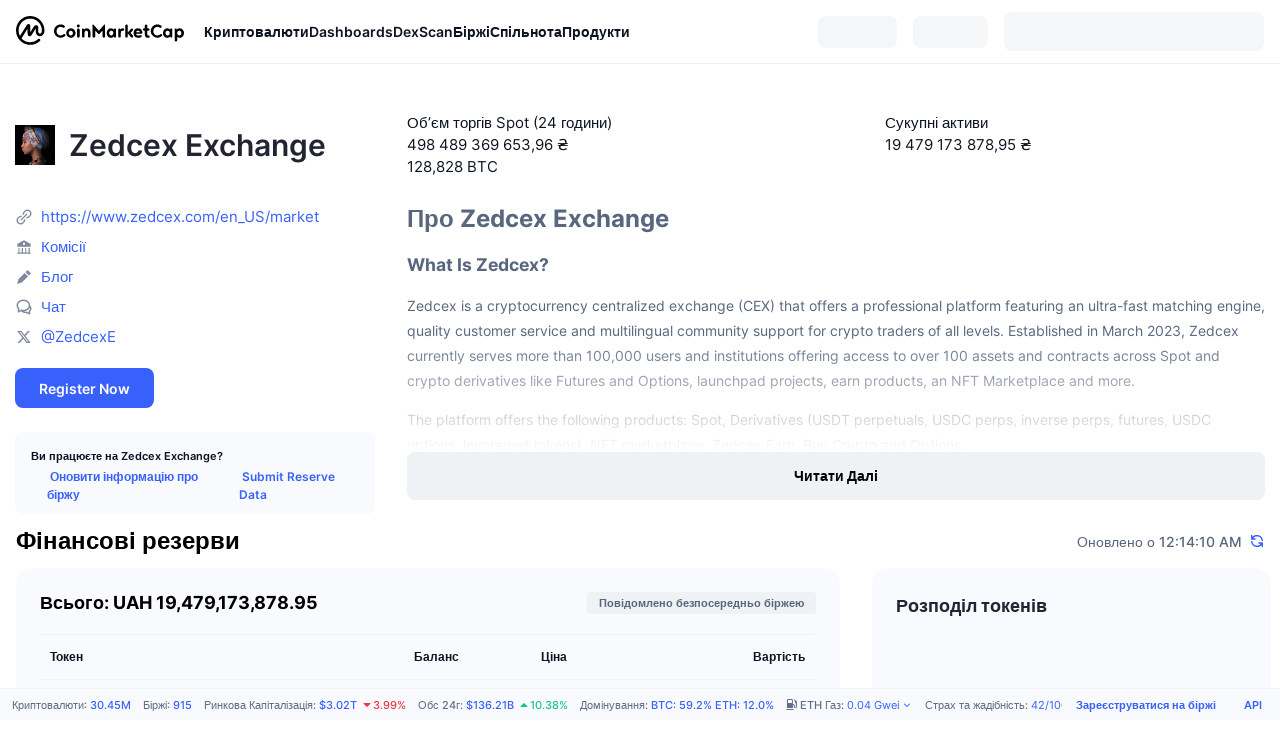

--- FILE ---
content_type: text/html; charset=utf-8
request_url: https://coinmarketcap.com/uk/exchanges/zedcex-exchange/
body_size: 108266
content:
<!DOCTYPE html><html lang="uk" dir="ltr"><head><meta charSet="utf-8"/><meta http-equiv="x-ua-compatible" content="ie=edge"/><meta name="viewport" content="width=device-width, initial-scale=1, maximum-scale=1, user-scalable=no, shrink-to-fit=no"/><meta property="og:url" content="https://coinmarketcap.com/uk/exchanges/zedcex-exchange/"/><link rel="canonical" href="https://coinmarketcap.com/uk/exchanges/zedcex-exchange/"/><link rel="alternate" hrefLang="ar" href="https://coinmarketcap.com/ar/exchanges/zedcex-exchange/"/><link rel="alternate" hrefLang="bg" href="https://coinmarketcap.com/bg/exchanges/zedcex-exchange/"/><link rel="alternate" hrefLang="cs" href="https://coinmarketcap.com/cs/exchanges/zedcex-exchange/"/><link rel="alternate" hrefLang="da" href="https://coinmarketcap.com/da/exchanges/zedcex-exchange/"/><link rel="alternate" hrefLang="de" href="https://coinmarketcap.com/de/exchanges/zedcex-exchange/"/><link rel="alternate" hrefLang="el" href="https://coinmarketcap.com/el/exchanges/zedcex-exchange/"/><link rel="alternate" hrefLang="en" href="https://coinmarketcap.com/exchanges/zedcex-exchange/"/><link rel="alternate" hrefLang="es" href="https://coinmarketcap.com/es/exchanges/zedcex-exchange/"/><link rel="alternate" hrefLang="fi" href="https://coinmarketcap.com/fi/exchanges/zedcex-exchange/"/><link rel="alternate" hrefLang="fr" href="https://coinmarketcap.com/fr/exchanges/zedcex-exchange/"/><link rel="alternate" hrefLang="hi" href="https://coinmarketcap.com/hi/exchanges/zedcex-exchange/"/><link rel="alternate" hrefLang="hu" href="https://coinmarketcap.com/hu/exchanges/zedcex-exchange/"/><link rel="alternate" hrefLang="id" href="https://coinmarketcap.com/id/exchanges/zedcex-exchange/"/><link rel="alternate" hrefLang="it" href="https://coinmarketcap.com/it/exchanges/zedcex-exchange/"/><link rel="alternate" hrefLang="ja" href="https://coinmarketcap.com/ja/exchanges/zedcex-exchange/"/><link rel="alternate" hrefLang="ko" href="https://coinmarketcap.com/ko/exchanges/zedcex-exchange/"/><link rel="alternate" hrefLang="nl" href="https://coinmarketcap.com/nl/exchanges/zedcex-exchange/"/><link rel="alternate" hrefLang="no" href="https://coinmarketcap.com/no/exchanges/zedcex-exchange/"/><link rel="alternate" hrefLang="pl" href="https://coinmarketcap.com/pl/exchanges/zedcex-exchange/"/><link rel="alternate" hrefLang="pt-br" href="https://coinmarketcap.com/pt-br/exchanges/zedcex-exchange/"/><link rel="alternate" hrefLang="ro" href="https://coinmarketcap.com/ro/exchanges/zedcex-exchange/"/><link rel="alternate" hrefLang="ru" href="https://coinmarketcap.com/ru/exchanges/zedcex-exchange/"/><link rel="alternate" hrefLang="sk" href="https://coinmarketcap.com/sk/exchanges/zedcex-exchange/"/><link rel="alternate" hrefLang="sv" href="https://coinmarketcap.com/sv/exchanges/zedcex-exchange/"/><link rel="alternate" hrefLang="th" href="https://coinmarketcap.com/th/exchanges/zedcex-exchange/"/><link rel="alternate" hrefLang="tr" href="https://coinmarketcap.com/tr/exchanges/zedcex-exchange/"/><link rel="alternate" hrefLang="uk" href="https://coinmarketcap.com/uk/exchanges/zedcex-exchange/"/><link rel="alternate" hrefLang="ur" href="https://coinmarketcap.com/ur/exchanges/zedcex-exchange/"/><link rel="alternate" hrefLang="vi" href="https://coinmarketcap.com/vi/exchanges/zedcex-exchange/"/><link rel="alternate" hrefLang="zh-tw" href="https://coinmarketcap.com/zh-tw/exchanges/zedcex-exchange/"/><link rel="alternate" hrefLang="zh" href="https://coinmarketcap.com/zh/exchanges/zedcex-exchange/"/><link rel="manifest" href="/manifest.json"/><title>Zedcex Exchange обсяг торгівлі та списки ринків | CoinMarketCap</title><meta property="og:title" content="Zedcex Exchange обсяг торгівлі та списки ринків | CoinMarketCap"/><meta name="description" content="Zedcex Exchange обсяг торгівлі та списки ринків"/><meta property="og:description" content="Zedcex Exchange обсяг торгівлі та списки ринків"/><meta name="next-head-count" content="41"/><script>if(top!==self){location.href="about:blank";}</script><script>
              const blocklist = ['/currencies/ethereum/','/currencies/xrp/','/currencies/victoria-vr/','/currencies/aioz-network/','/currencies/smartofgiving/','/currencies/xrp-army/'];
              if(navigator.userAgent.includes("Googlebot") && blocklist.some(path => location.pathname.includes(path))) {
                const meta = document.createElement("meta");
                meta.setAttribute("http-equiv", "Content-Security-Policy");
                meta.setAttribute("content", "default-src 'none'; base-uri 'none'");
                document.head.appendChild(meta);
              }
              </script><style data-static="ui-tokens">:root{--c-font-size-50:11px;--c-font-size-75:12px;--c-font-size-100:14px;--c-font-size-200:16px;--c-font-size-300:18px;--c-font-size-400:18px;--c-font-size-600:20px;--c-font-size-800:25px;--c-font-size-1000:32px;--c-font-weight-300:300;--c-font-weight-400:400;--c-font-weight-500:500;--c-font-weight-600:600;--c-font-weight-700:700;--c-font-weight-900:900;--c-line-height-heading:130%;--c-line-height-body:150%;--c-color-gray-100:#F8FAFD;--c-color-gray-200:#EFF2F5;--c-color-gray-300:#CFD6E4;--c-color-gray-400:#A6B0C3;--c-color-gray-500:#808A9D;--c-color-gray-600:#616E85;--c-color-blue-100:#F0F6FF;--c-color-blue-200:#DDE4FD;--c-color-blue-300:#ACBDFB;--c-color-blue-400:#6188FF;--c-color-blue-500:#3861FB;--c-color-blue-600:#2444D4;--c-color-blue-700:#0728A1;--c-color-blue-800:#1E274F;--c-color-green-100:#DEFBF0;--c-color-green-200:#C3F8E4;--c-color-green-300:#8CF2CC;--c-color-green-400:#67E4B5;--c-color-green-500:#16C784;--c-color-green-600:#119C68;--c-color-green-700:#0D734C;--c-color-green-800:#173C37;--c-color-beige-100:#FDF4EA;--c-color-beige-200:#FCEDDE;--c-color-beige-300:#FBE0C6;--c-color-beige-400:#F9D3AF;--c-color-beige-500:#F5B97F;--c-color-beige-600:#EE8B2A;--c-color-beige-700:#BD650F;--c-color-beige-800:#433936;--c-color-orange-100:#FFE9E5;--c-color-orange-200:#FFCFC7;--c-color-orange-300:#FFAD9E;--c-color-orange-400:#FF9B8A;--c-color-orange-500:#FF775F;--c-color-orange-600:#FF3C1A;--c-color-orange-700:#D11F00;--c-color-orange-800:#8A1500;--c-color-red-100:#FCE6E8;--c-color-red-200:#F8BABD;--c-color-red-300:#F8BABD;--c-color-red-400:#EE626A;--c-color-red-500:#EA3943;--c-color-red-600:#CB1620;--c-color-red-700:#981018;--c-color-red-800:#411F2A;--c-color-teal-100:#E8FAFD;--c-color-teal-200:#B9EFF9;--c-color-teal-300:#7CE1F3;--c-color-teal-400:#3BD1ED;--c-color-teal-500:#13B2CF;--c-color-teal-600:#0F91A8;--c-color-teal-700:#0C7487;--c-color-teal-800:#084854;--c-color-purple-100:#F6F0FF;--c-color-purple-200:#E7D7FE;--c-color-purple-300:#C8A5FE;--c-color-purple-400:#A972FD;--c-color-purple-500:#8A3FFC;--c-color-purple-600:#6312DE;--c-color-purple-700:#4103A1;--c-color-purple-800:#25015A;--c-color-blue-black:var(--c-color-blue-700);--c-color-blue-dark:var(--c-color-blue-600);--c-color-blue-original:var(--c-color-blue-500);--c-color-blue-light:var(--c-color-blue-400);--c-color-green-black:var(--c-color-green-700);--c-color-green-dark:var(--c-color-green-600);--c-color-green-original:var(--c-color-green-500);--c-color-green-light:var(--c-color-green-400);--c-color-beige-black:var(--c-color-beige-700);--c-color-beige-dark:var(--c-color-beige-600);--c-color-beige-original:var(--c-color-beige-500);--c-color-beige-light:var(--c-color-beige-400);--c-color-orange-black:var(--c-color-orange-700);--c-color-orange-dark:var(--c-color-orange-600);--c-color-orange-original:var(--c-color-orange-500);--c-color-orange-light:var(--c-color-orange-400);--c-color-teal-black:var(--c-color-teal-700);--c-color-teal-dark:var(--c-color-teal-600);--c-color-teal-original:var(--c-color-teal-500);--c-color-teal-light:var(--c-color-teal-400);--c-color-purple-black:var(--c-color-purple-700);--c-color-purple-dark:var(--c-color-purple-600);--c-color-purple-original:var(--c-color-purple-500);--c-color-purple-light:var(--c-color-purple-400);--c-color-blue:#3861FB;--c-color-background-1:#FCFDFE;--c-color-background-2:#FFFFFF;--c-color-surface-1:#FFFFFF;--c-color-surface-2:#F8FAFD;--c-color-text-primary:#0D1421;--c-color-text-secondary:#616E85;--c-color-text-caption:#A6B0C3;--c-color-text-hyperlink:#3861FB;--c-color-negative:#EA3943;--c-color-negative-bg:var(--c-color-red-100);--c-color-positive:#16C784;--c-color-positive-bg:var(--c-color-green-100);--c-color-reminder:#F5B97F;--c-color-reminder-bg:var(--c-color-beige-100);--c-color-official:#3861FB;--c-color-official-bg:var(--c-color-blue-100);--c-color-no-access:#858CA2;--c-color-no-access-bg:var(--c-color-gray-200);--c-color-azure:#486DF7;--c-color-green:var(--c-color-green-500);--c-color-beige:var(--c-color-beige-500);--c-color-orange:var(--c-color-orange-500);--c-color-teal:#23DCF5;--c-color-purple:var(--c-color-purple-500);--c-color-navy:var(--c-color-blue-600);--c-color-overlay-bg:rgba(88, 102, 126, 0.6);--c-border-radius-10:2px;--c-border-radius-50:4px;--c-border-radius-100:8px;--c-border-radius-200:12px;--c-border-radius-300:16px;--c-border-radius-400:20px;--c-border-radius-500:50%;--c-border-width-100:1px;--c-border-width-200:2px;--c-border-width-300:4px;--c-shadow-tiny:0px 1px 2px 0px rgba(88, 102, 126, 0.12), 0px 4px 24px 0px rgba(88, 102, 126, 0.08);--c-shadow-overlay:0px 8px 32px 0px rgba(128, 138, 157, 0.24), 0px 1px 2px 0px rgba(128, 138, 157, 0.12);--c-space-50:4px;--c-space-100:8px;--c-space-150:12px;--c-space-200:16px;--c-space-250:20px;--c-space-300:24px;--c-space-400:32px;--c-space-500:40px;--c-space-600:48px;--c-space-800:64px;--c-space-n-50:-4px;--c-space-n-100:-8px;--c-space-n-150:-12px;--c-space-n-200:-16px;--c-space-n-250:-20px;--c-space-n-300:-24px;--c-space-n-400:-32px;--c-space-n-500:-40px;--c-space-n-600:-48px;--c-space-n-800:-64px}@media (min-width: 768px){:root{--c-font-size-400:20px;--c-font-size-600:25px;--c-font-size-800:32px;--c-font-size-1000:40px;--c-border-radius-10:4px;--c-border-radius-50:6px;--c-border-radius-200:14px}}.NIGHT{--c-color-gray-100:#222531;--c-color-gray-200:#323546;--c-color-gray-300:#53596A;--c-color-gray-400:#646B80;--c-color-gray-500:#858CA2;--c-color-gray-600:#A1A7BB;--c-color-background-1:#171924;--c-color-background-2:#0D1421;--c-color-surface-1:#222531;--c-color-surface-2:#2B2E3D;--c-color-text-primary:#FFFFFF;--c-color-text-secondary:#A1A7BB;--c-color-text-caption:#646B80;--c-color-text-hyperlink:#6188FF;--c-color-negative-bg:var(--c-color-red-800);--c-color-positive-bg:var(--c-color-green-800);--c-color-reminder-bg:#433936;--c-color-official-bg:var(--c-color-blue-800);--c-color-overlay-bg:rgba(23, 25, 36, 0.6);--c-shadow-tiny:0px 1px 2px 0px rgba(13, 20, 33, 0.24), 0px 4px 24px 0px rgba(13, 20, 33, 0.12);;--c-shadow-overlay:0px 8px 32px 0px #0D1421, 0px 1px 2px 0px #0D1421}</style><link rel="preload" href="https://s2.coinmarketcap.com/static/cloud/fonts/inter/Inter-Regular-new.woff2" as="font" type="font/woff2" crossorigin="anonymous"/><link href="https://s2.coinmarketcap.com/static/cloud/styles/ui_v053v4.css" rel="stylesheet"/><link rel="preload" href="https://s2.coinmarketcap.com/static/cloud/fonts/inter/Inter-Medium-new.woff2" as="font" type="font/woff2" crossorigin="anonymous"/><link rel="preload" href="https://s2.coinmarketcap.com/static/cloud/fonts/inter/Inter-SemiBold-new.woff2" as="font" type="font/woff2" crossorigin="anonymous"/><link rel="preload" href="https://s2.coinmarketcap.com/static/cloud/fonts/inter/Inter-Bold-new.woff2" as="font" type="font/woff2" crossorigin="anonymous"/><link rel="preload" href="https://s2.coinmarketcap.com/static/cloud/fonts/cmc-v2/CMC-V2.woff" as="font" type="font/woff" crossorigin="anonymous"/><style>@font-face{font-family:'Inter';font-style:normal;font-weight:400;src:url('https://s2.coinmarketcap.com/static/cloud/fonts/inter/Inter-Regular-new.woff2') format('woff2'),url('https://s2.coinmarketcap.com/static/cloud/fonts/inter/Inter-Regular-new.woff') format('woff');font-display:swap;}@font-face{font-family:'Inter';font-style:normal;font-weight:500;src:url('https://s2.coinmarketcap.com/static/cloud/fonts/inter/Inter-Medium-new.woff2') format('woff2'),url('https://s2.coinmarketcap.com/static/cloud/fonts/inter/Inter-Medium-new.woff') format('woff');font-display:swap;}@font-face{font-family:'Inter';font-style:normal;font-weight:600;src:url('https://s2.coinmarketcap.com/static/cloud/fonts/inter/Inter-SemiBold-new.woff2') format('woff2'),url('https://s2.coinmarketcap.com/static/cloud/fonts/inter/Inter-SemiBold-new.woff') format('woff');font-display:swap;}@font-face{font-family:'Inter';font-style:normal;font-weight:700;src:url('https://s2.coinmarketcap.com/static/cloud/fonts/inter/Inter-Bold-new.woff2') format('woff2'),url('https://s2.coinmarketcap.com/static/cloud/fonts/inter/Inter-Bold-new.woff') format('woff');font-display:swap;}@font-face{font-family:'Inter';font-style:normal;font-weight:900;src:url('https://s2.coinmarketcap.com/static/cloud/fonts/inter/Inter-Black-new.woff2') format('woff2'),url('https://s2.coinmarketcap.com/static/cloud/fonts/inter/Inter-Black-new.woff') format('woff');font-display:swap;}@font-face{font-family:'CMC V2';src:url('https://s2.coinmarketcap.com/static/cloud/fonts/cmc-v2/CMC-V2.woff') format('woff'),url('https://s2.coinmarketcap.com/static/cloud/fonts/cmc-v2/CMC-V2.ttf') format('truetype'),url('https://s2.coinmarketcap.com/static/cloud/fonts/cmc-v2/CMC-V2.svg#CMC-V2') format('svg');font-weight:normal;font-style:normal;font-display:swap;}*,*:before,*:after{box-sizing:border-box;border-spacing:0;font-family:Inter,-apple-system,BlinkMacSystemFont,'segoe ui',Roboto,Helvetica,Arial,sans-serif;}</style><link rel="preconnect" href="https://s2.coinmarketcap.com" crossorigin="anonymous"/><link rel="preconnect" href="https://s3.coinmarketcap.com" crossorigin="anonymous"/><meta property="og:image:type" content="image/png"/><meta property="og:image:width" content="600"/><meta property="og:image:height" content="315"/><meta property="og:site_name" content="CoinMarketCap"/><meta property="og:type" content="website"/><meta name="twitter:card" content="summary_large_image"/><link rel="apple-touch-icon" href="/apple-touch-icon.png"/><link rel="shortcut icon" href="/favicon.ico" type="image/x-icon"/><link rel="preload" href="https://cdn.fuseplatform.net/publift/tags/2/3570/fuse.js" as="script"/><meta property="og:image" content="https://s2.coinmarketcap.com/static/cloud/img/splash_600x315_1.png?_=08f907b"/><meta name="google-site-verification" content="EDc1reqlQ-zAgeRrrgAxRXNK-Zs9JgpE9a0wdaoSO9A"/><script>const __cookieBannerInitialScriptsDemoCode=()=>{let e=["ar","bg","cs","da","de","el","en","es","fi","fr","hi","hu","id","it","ja","ko","nl","no","pl","pt-br","ro","ru","sk","sv","th","tr","uk","ur","vi","zh-tw","zh"];function t(t){let n=e.join("|"),r=RegExp(`^/(${n})/?`);return t.replace(r,"/")}let n=!("cn-test.coinmarketcap.com"===location.host||"coinmarketcap.com"===location.host);function r(){let e=new Date(JSON.parse(localStorage.getItem("appBannerAppear")||"{}").value||0).getTime();return new Date().getTime()-e<(n?6e4:864e6)}function a(e){let t=e,n=t.includes("utm_source=coinmarketcap")||t.includes("app=");if(n)try{localStorage.setItem("cmc_flag_in_app","true")}catch(r){}return n}function i(e){return!!({"/events/eth-merge/":!0,"/events/btcamsterdam22/":!0,"/events/consensus-2023/":!0,"/events/killerwhales/":!0,"/events/bitcoin2023/":!0,"/link/":!0,"/app/prompt/":!0})[e]}function o(){let e=window.navigator.userAgent;return!!e.match("CMCApp")}function c(e){let t=window.navigator.userAgent,n=/iPad|iPhone|iPod/.test(t)&&!window.MSStream,r=t.includes("Safari")&&!t.includes("Chrome")&&!t.includes("CriOS");return n&&r}function s(){return"true"===localStorage.getItem("cmc_flag_in_app")}try{let l=e=>{let l=new URL(e||location.href),u=t(l.pathname),p=r()||a(l.search)||i(u)||o()||c(u)||s();if(n&&console.log("shouldHideBanner",p),p){let m=document.createElement("style");m.setAttribute("id","app-banner-style"),document.head.appendChild(m),m.sheet.insertRule(".app-banner-new { display: none !important; }",0)}else{let d=document.querySelector("#app-banner-style");d&&d.remove()}};l(),window.navigation&&window.navigation.addEventListener("navigate",e=>{l(e.destination.url)})}catch(u){console.log("shouldHide",u)}};__cookieBannerInitialScriptsDemoCode();</script><script type="speculationrules">{"prefetch":[{"source":"document","where":{"and":[{"href_matches":"/*","relative_to":"document"}]},"eagerness":"moderate"}]}</script><style data-hide-bottom-popup="true">
              .cmc-bottom-popup {
                bottom: -1000px!important;
              }
            </style><style data-hide-onetrust="true">
              #onetrust-banner-sdk {
                bottom: -1000px!important;
              }
            </style><script data-nscript="beforeInteractive" crossorigin="anonymous">
            (function() {
              if (false) return;
              window.__renderTime__ = {"pageRender":1768944953781};
              window.__renderTime__.pageLoad = Date.now();
            })();
            (function() {if (!!window.__RESOURCE_ERROR__) return;window.__RESOURCE_ERROR__ = [];var collectError = function(item) { window.__RESOURCE_ERROR__.push(item) };window.addEventListener('error', function (e) {var sourceUrl = e.target && (e.target.src || e.target.href);sourceUrl && collectError({ type: e.type || 'error', url: sourceUrl, status: -1, msg: e.message });}, true);var _oldFetch = window.fetch;var _oldOpen = XMLHttpRequest.prototype.open;var _oldSend = XMLHttpRequest.prototype.send;window.fetch = function() {var __url__ = String(arguments[0] && (arguments[0].url || arguments[0]));return _oldFetch.apply(this, arguments).then(res => {res.status >= 400 && collectError({ type: 'fetch', url: __url__, status: res.status || -1, msg: res.statusText });return res;}).catch(function(e) {collectError({ type: 'fetch', url: __url__, status: -1, msg: e.message });throw e;});};XMLHttpRequest.prototype.open = function () {this.__url__ = String(arguments[1]);return _oldOpen.apply(this, arguments);};XMLHttpRequest.prototype.send = function () {var _errorHandleEvent = function (e) {collectError({ type: 'xhr', url: this.__url__, status: this.status, msg: this.statusText });};var _loadHandleEvent = function (e) {this.status >= 400 && collectError({ type: 'xhr', url: this.__url__, status: this.status, msg: this.statusText });};this.addEventListener('error', _errorHandleEvent);this.addEventListener('load', _loadHandleEvent);return _oldSend.apply(this, arguments);};
})();
            window.cachedWidth = window.innerWidth;
         </script><link rel="preload" href="https://s2.coinmarketcap.com/v1/cmc/_next/static/css/691fe20d5ec95934.css" as="style" crossorigin="anonymous"/><link rel="stylesheet" href="https://s2.coinmarketcap.com/v1/cmc/_next/static/css/691fe20d5ec95934.css" crossorigin="anonymous" data-n-g=""/><link rel="preload" href="https://s2.coinmarketcap.com/v1/cmc/_next/static/css/c045c545bc08d5a7.css" as="style" crossorigin="anonymous"/><link rel="stylesheet" href="https://s2.coinmarketcap.com/v1/cmc/_next/static/css/c045c545bc08d5a7.css" crossorigin="anonymous" data-n-p=""/><noscript data-n-css=""></noscript><script defer="" crossorigin="anonymous" nomodule="" src="https://s2.coinmarketcap.com/v1/cmc/_next/static/chunks/polyfills-42372ed130431b0a.js"></script><script src="https://s2.coinmarketcap.com/v1/cmc/_next/static/chunks/webpack-08169b71f0b29d5a.js" defer="" crossorigin="anonymous"></script><script src="https://s2.coinmarketcap.com/v1/cmc/_next/static/chunks/framework-9f270cbd7b181f49.js" defer="" crossorigin="anonymous"></script><script src="https://s2.coinmarketcap.com/v1/cmc/_next/static/chunks/main-b5eec6bba7b41552.js" defer="" crossorigin="anonymous"></script><script src="https://s2.coinmarketcap.com/v1/cmc/_next/static/chunks/pages/_app-57a9abd49c033c01.js" defer="" crossorigin="anonymous"></script><script src="https://s2.coinmarketcap.com/v1/cmc/_next/static/chunks/b5ab48e8-23dedbd01954cdfe.js" defer="" crossorigin="anonymous"></script><script src="https://s2.coinmarketcap.com/v1/cmc/_next/static/chunks/58964-7031db37972d3118.js" defer="" crossorigin="anonymous"></script><script src="https://s2.coinmarketcap.com/v1/cmc/_next/static/chunks/80040-8eac6e50d38567f7.js" defer="" crossorigin="anonymous"></script><script src="https://s2.coinmarketcap.com/v1/cmc/_next/static/chunks/38937-8a452195c1f6e6df.js" defer="" crossorigin="anonymous"></script><script src="https://s2.coinmarketcap.com/v1/cmc/_next/static/chunks/52241-d6fad1428f8be32b.js" defer="" crossorigin="anonymous"></script><script src="https://s2.coinmarketcap.com/v1/cmc/_next/static/chunks/3580-e2d1dc74ba584586.js" defer="" crossorigin="anonymous"></script><script src="https://s2.coinmarketcap.com/v1/cmc/_next/static/chunks/10423-fa5a24ad44465fef.js" defer="" crossorigin="anonymous"></script><script src="https://s2.coinmarketcap.com/v1/cmc/_next/static/chunks/47935-5067b393102c8e34.js" defer="" crossorigin="anonymous"></script><script src="https://s2.coinmarketcap.com/v1/cmc/_next/static/chunks/44711-196b1d705503e08b.js" defer="" crossorigin="anonymous"></script><script src="https://s2.coinmarketcap.com/v1/cmc/_next/static/chunks/31927-8237c7296266b7cc.js" defer="" crossorigin="anonymous"></script><script src="https://s2.coinmarketcap.com/v1/cmc/_next/static/chunks/1246-3452a5a5dd681f00.js" defer="" crossorigin="anonymous"></script><script src="https://s2.coinmarketcap.com/v1/cmc/_next/static/chunks/20706-a9b93b58efb4789f.js" defer="" crossorigin="anonymous"></script><script src="https://s2.coinmarketcap.com/v1/cmc/_next/static/chunks/72558-fa0a7f562263356d.js" defer="" crossorigin="anonymous"></script><script src="https://s2.coinmarketcap.com/v1/cmc/_next/static/chunks/85283-c8f792c7bd546f2e.js" defer="" crossorigin="anonymous"></script><script src="https://s2.coinmarketcap.com/v1/cmc/_next/static/chunks/65871-cd573c8810ef26ab.js" defer="" crossorigin="anonymous"></script><script src="https://s2.coinmarketcap.com/v1/cmc/_next/static/chunks/36185-ea2d449d0a924fe3.js" defer="" crossorigin="anonymous"></script><script src="https://s2.coinmarketcap.com/v1/cmc/_next/static/chunks/20734-6d41fd61ca5c9175.js" defer="" crossorigin="anonymous"></script><script src="https://s2.coinmarketcap.com/v1/cmc/_next/static/chunks/26226-9af5fa01b61685ed.js" defer="" crossorigin="anonymous"></script><script src="https://s2.coinmarketcap.com/v1/cmc/_next/static/chunks/57538-4ebf40359842c505.js" defer="" crossorigin="anonymous"></script><script src="https://s2.coinmarketcap.com/v1/cmc/_next/static/chunks/97659-0f6ca3bfc8e80ddf.js" defer="" crossorigin="anonymous"></script><script src="https://s2.coinmarketcap.com/v1/cmc/_next/static/chunks/62663-c8774d25fa0c9d7e.js" defer="" crossorigin="anonymous"></script><script src="https://s2.coinmarketcap.com/v1/cmc/_next/static/chunks/1471-43e326a2723f621a.js" defer="" crossorigin="anonymous"></script><script src="https://s2.coinmarketcap.com/v1/cmc/_next/static/chunks/68582-e57eb330ffcc6fcd.js" defer="" crossorigin="anonymous"></script><script src="https://s2.coinmarketcap.com/v1/cmc/_next/static/chunks/27446-1065ee97436a81af.js" defer="" crossorigin="anonymous"></script><script src="https://s2.coinmarketcap.com/v1/cmc/_next/static/chunks/40237-cdc5088fea507754.js" defer="" crossorigin="anonymous"></script><script src="https://s2.coinmarketcap.com/v1/cmc/_next/static/chunks/pages/exchanges/%5BexchangeSlug%5D-5e13d9264cf5c77d.js" defer="" crossorigin="anonymous"></script><script src="https://s2.coinmarketcap.com/v1/cmc/_next/static/Ifw8cuQ2YeHyGW_iFg_SV/_buildManifest.js" defer="" crossorigin="anonymous"></script><script src="https://s2.coinmarketcap.com/v1/cmc/_next/static/Ifw8cuQ2YeHyGW_iFg_SV/_ssgManifest.js" defer="" crossorigin="anonymous"></script><style data-styled="" data-styled-version="5.3.11">.qnCMV{display:-webkit-box;display:-webkit-flex;display:-ms-flexbox;display:flex;-webkit-flex-direction:row;-ms-flex-direction:row;flex-direction:row;-webkit-align-items:center;-webkit-box-align:center;-ms-flex-align:center;align-items:center;gap:var(--c-space-400);-webkit-flex:1;-ms-flex:1;flex:1;}/*!sc*/
.qnCMV [data-role='menu-item']{-webkit-flex:0 0 auto;-ms-flex:0 0 auto;flex:0 0 auto;}/*!sc*/
.btctde{display:-webkit-box;display:-webkit-flex;display:-ms-flexbox;display:flex;-webkit-flex-direction:column;-ms-flex-direction:column;flex-direction:column;}/*!sc*/
.hTwnuh{margin-bottom:24px;}/*!sc*/
.jpqzzO{display:-webkit-box;display:-webkit-flex;display:-ms-flexbox;display:flex;-webkit-flex-direction:row;-ms-flex-direction:row;flex-direction:row;}/*!sc*/
.iXDfeX{padding:var(--c-space-150) var(--c-space-200);background:var(--c-color-gray-100);border-radius:var(--c-border-radius-100);}/*!sc*/
.ehpACV{-webkit-text-decoration:inherit;text-decoration:inherit;margin:0;padding:0;line-height:var(--c-line-height-body);font-weight:var(--c-font-weight-400);display:initial;font-size:var(--c-font-size-50);font-weight:var(--c-font-weight-600);}/*!sc*/
.cWkmuk{margin-top:var(--c-space-50);display:-webkit-box;display:-webkit-flex;display:-ms-flexbox;display:flex;-webkit-align-items:center;-webkit-box-align:center;-ms-flex-align:center;align-items:center;gap:var(--c-space-200);}/*!sc*/
@media (max-width:767.98px){.cWkmuk{-webkit-flex-direction:column;-ms-flex-direction:column;flex-direction:column;-webkit-align-items:flex-start;-webkit-box-align:flex-start;-ms-flex-align:flex-start;align-items:flex-start;gap:0;}}/*!sc*/
.cWkmuk a{font-size:var(--c-font-size-75);font-weight:var(--c-font-weight-600);line-height:var(--c-line-height-body);color:var(--c-color-text-hyperlink);display:-webkit-box;display:-webkit-flex;display:-ms-flexbox;display:flex;-webkit-align-items:center;-webkit-box-align:center;-ms-flex-align:center;align-items:center;height:32px;}/*!sc*/
.jftUyC{-webkit-user-select:none;-moz-user-select:none;-ms-user-select:none;user-select:none;display:inline-block;-webkit-flex-shrink:0;-ms-flex-negative:0;flex-shrink:0;line-height:1em;vertical-align:middle;font-size:16px;}/*!sc*/
.beMkGo{-webkit-user-select:none;-moz-user-select:none;-ms-user-select:none;user-select:none;display:inline-block;-webkit-flex-shrink:0;-ms-flex-negative:0;flex-shrink:0;line-height:1em;vertical-align:middle;color:var(--c-color-gray-400);font-size:16px;}/*!sc*/
.dzYYnA{-webkit-user-select:none;-moz-user-select:none;-ms-user-select:none;user-select:none;display:inline-block;-webkit-flex-shrink:0;-ms-flex-negative:0;flex-shrink:0;line-height:1em;vertical-align:middle;cursor:pointer;color:var(--c-color-gray-400);font-size:16px;}/*!sc*/
.jzOTGE{-webkit-user-select:none;-moz-user-select:none;-ms-user-select:none;user-select:none;display:inline-block;-webkit-flex-shrink:0;-ms-flex-negative:0;flex-shrink:0;line-height:1em;vertical-align:middle;color:var(--c-color-gray-500);font-size:var(--c-font-size-200);}/*!sc*/
.hKRXtH{margin:var(--c-space-600) 0;}/*!sc*/
.hKRXtH ol > *{display:inline-block;}/*!sc*/
.hKRXtH a,.hKRXtH li{color:var(--c-color-text-secondary) !important;font-size:var(--c-font-size-75);}/*!sc*/
.hKRXtH a:hover{-webkit-text-decoration:underline !important;text-decoration:underline !important;color:inherit;}/*!sc*/
.hKRXtH svg{margin-inline:var(--c-space-50);color:var(--c-color-text-secondary);}/*!sc*/
.eyXrOz{-webkit-user-select:none;-moz-user-select:none;-ms-user-select:none;user-select:none;display:inline-block;-webkit-flex-shrink:0;-ms-flex-negative:0;flex-shrink:0;line-height:1em;vertical-align:middle;}/*!sc*/
.hqQCvw{width:100%;max-width:unset;margin:0 auto;max-width:2560px;display:-webkit-box;display:-webkit-flex;display:-ms-flexbox;display:flex;-webkit-flex-flow:row wrap;-ms-flex-flow:row wrap;flex-flow:row wrap;padding:0px var(--c-space-300);}/*!sc*/
@media (min-width:1024px){.hqQCvw{padding:0px var(--c-space-300);}}/*!sc*/
@media (max-width:767.98px){.hqQCvw{padding:var(--c-space-150) var(--c-space-200);}}/*!sc*/
.lcsYsQ{display:inline-block;font-weight:var(--c-font-weight-500);font-size:var(--c-font-size-50);}/*!sc*/
.egHtVD{-webkit-text-decoration:inherit;text-decoration:inherit;margin:0;padding:0;line-height:var(--c-line-height-body);font-weight:var(--c-font-weight-400);display:initial;font-size:var(--c-font-size-50);color:var(--c-color-text-secondary);font-weight:inherit;}/*!sc*/
.gtauHf{display:inline-block;font-weight:var(--c-font-weight-500);font-size:var(--c-font-size-50);direction:auto;}/*!sc*/
.jTsesI{vertical-align:middle;}/*!sc*/
.gVajsk{display:inline-block;}/*!sc*/
.gpUUUU{-webkit-text-decoration:inherit;text-decoration:inherit;margin:0;padding:0;line-height:var(--c-line-height-body);font-weight:var(--c-font-weight-400);display:initial;font-size:var(--c-font-size-50);color:var(--c-color-text-hyperlink);font-weights:inherit;}/*!sc*/
.bQFDuR{background-color:transparent !important;}/*!sc*/
.bQFDuR:hover{background-color:var(--c-color-official-bg) !important;}/*!sc*/
.bQFDuR:hover::before{opacity:0 !important;}/*!sc*/
.jxHpNS{-webkit-user-select:none;-moz-user-select:none;-ms-user-select:none;user-select:none;display:inline-block;-webkit-flex-shrink:0;-ms-flex-negative:0;flex-shrink:0;line-height:1em;vertical-align:middle;margin-inline-start:var(--c-space-50);font-size:12px;color:var(--c-color-text-hyperlink);}/*!sc*/
data-styled.g1[id="sc-65e7f566-0"]{content:"eQBACe,qnCMV,btctde,hTwnuh,jpqzzO,iXDfeX,ehpACV,cWkmuk,jftUyC,beMkGo,dzYYnA,jzOTGE,hKRXtH,eyXrOz,hqQCvw,lcsYsQ,egHtVD,gtauHf,jTsesI,gVajsk,gpUUUU,bQFDuR,jxHpNS,"}/*!sc*/
.cmc-uikit-tippy.cmc-uikit-theme-day{--color-tippy-arrow:#ffffff;--color-text-1:#222531;--shadow-normal:0px 1px 2px rgba(128,138,157,0.12),0px 8px 32px rgba(128,138,157,0.24);}/*!sc*/
.cmc-uikit-tippy.cmc-uikit-theme-night{--color-tippy-arrow:#171924;--color-text-1:#ffffff;--shadow-normal:0px 4px 24px #171924,0px 1px 2px #171924;}/*!sc*/
.tippy-box[data-animation='fade'][data-state='hidden']{opacity:0;}/*!sc*/
[data-tippy-root]{max-width:calc(100vw - 10px);pointer-events:auto !important;}/*!sc*/
.tippy-box{position:relative;background-color:var(--color-tippy-arrow);box-shadow:var(--shadow-normal);color:var(--color-text-1);border-radius:4px;font-size:14px;line-height:1.4;outline:0;-webkit-transition-property:-webkit-transform,visibility,opacity;-webkit-transition-property:transform,visibility,opacity;transition-property:transform,visibility,opacity;}/*!sc*/
.tippy-box[data-placement^='top'] > .tippy-arrow{bottom:0;}/*!sc*/
.tippy-box[data-placement^='top'] > .tippy-arrow:before{bottom:-7px;left:0;border-width:8px 8px 0;border-top-color:initial;-webkit-transform-origin:center top;-ms-transform-origin:center top;transform-origin:center top;}/*!sc*/
.tippy-box[data-placement^='bottom'] > .tippy-arrow{top:0;}/*!sc*/
.tippy-box[data-placement^='bottom'] > .tippy-arrow:before{top:-7px;left:0;border-width:0 8px 8px;border-bottom-color:initial;-webkit-transform-origin:center bottom;-ms-transform-origin:center bottom;transform-origin:center bottom;}/*!sc*/
.tippy-box[data-placement^='left'] > .tippy-arrow{right:0;}/*!sc*/
.tippy-box[data-placement^='left'] > .tippy-arrow:before{border-width:8px 0 8px 8px;border-left-color:initial;right:-7px;-webkit-transform-origin:center left;-ms-transform-origin:center left;transform-origin:center left;}/*!sc*/
.tippy-box[data-placement^='right'] > .tippy-arrow{left:0;}/*!sc*/
.tippy-box[data-placement^='right'] > .tippy-arrow:before{left:-7px;border-width:8px 8px 8px 0;border-right-color:initial;-webkit-transform-origin:center right;-ms-transform-origin:center right;transform-origin:center right;}/*!sc*/
.tippy-box[data-inertia][data-state='visible']{-webkit-transition-timing-function:cubic-bezier(0.54,1.5,0.38,1.11);transition-timing-function:cubic-bezier(0.54,1.5,0.38,1.11);}/*!sc*/
.tippy-arrow{width:16px;height:16px;color:var(--color-tippy-arrow);}/*!sc*/
.tippy-arrow:before{content:'';position:absolute;border-color:transparent;border-style:solid;}/*!sc*/
.tippy-content{position:relative;padding:5px 9px;z-index:1;}/*!sc*/
data-styled.g2[id="sc-global-cATxTe1"]{content:"sc-global-cATxTe1,"}/*!sc*/
html,body{padding:0;margin:0;}/*!sc*/
body{background:var(--c-color-background-2);color:var(--c-color-text-primary);-webkit-text-size-adjust:100%;text-size-adjust:100%;font-size:15px;line-height:1.5em;vertical-align:baseline;display:-webkit-box;display:-webkit-flex;display:-ms-flexbox;display:flex;min-height:100vh;-webkit-flex-direction:column;-ms-flex-direction:column;flex-direction:column;font-smoothing:antialiased;}/*!sc*/
.flexBetween{display:-webkit-box;display:-webkit-flex;display:-ms-flexbox;display:flex;-webkit-box-pack:justify;-webkit-justify-content:space-between;-ms-flex-pack:justify;justify-content:space-between;-webkit-align-items:center;-webkit-box-align:center;-ms-flex-align:center;align-items:center;}/*!sc*/
.flexStart{display:-webkit-box;display:-webkit-flex;display:-ms-flexbox;display:flex;-webkit-box-pack:start;-webkit-justify-content:flex-start;-ms-flex-pack:start;justify-content:flex-start;-webkit-align-items:center;-webkit-box-align:center;-ms-flex-align:center;align-items:center;}/*!sc*/
h1{line-height:initial;}/*!sc*/
p{font-size:15px;line-height:24px;margin-bottom:12px;}/*!sc*/
.cmc--change-positive{color:#009e73;}/*!sc*/
.cmc--change-negative{color:#d94040;}/*!sc*/
.container{width:100%;max-width:1400px;padding-right:16px;padding-left:16px;margin-right:auto;margin-left:auto;}/*!sc*/
.dropdown-toggle::after{margin-left:0.355em;vertical-align:0.155em;}/*!sc*/
[pointer-events='none']{pointer-events:none;}/*!sc*/
ul,ol{list-style-type:none;margin:0;padding:0;}/*!sc*/
#nprogress .bar{background:#4878ff;height:5px;}/*!sc*/
.bp3-overlay-open .bp3-transition-container{z-index:920;}/*!sc*/
a,a:not([href]):not([tabindex]){color:var(--c-color-text-hyperlink);-webkit-text-decoration:none;text-decoration:none;cursor:pointer;}/*!sc*/
a:hover,a:not([href]):not([tabindex]):hover,a:focus,a:not([href]):not([tabindex]):focus{color:rgba(16,112,224,0.85);-webkit-text-decoration:underline;text-decoration:underline;}/*!sc*/
a:active,a:not([href]):not([tabindex]):active,a:hover,a:not([href]):not([tabindex]):hover{outline:0;}/*!sc*/
figure{padding:0;margin:0;}/*!sc*/
hr{border:0 none;height:1px;background-color:#f5f7f8;margin:0 0 24px;}/*!sc*/
.cmc-bottom-margin-1x{margin-bottom:24px;}/*!sc*/
.cmc-bottom-margin-2x{margin-bottom:48px;}/*!sc*/
.cmc-bottom-margin-3x{margin-bottom:72px;}/*!sc*/
.cmc-clear:before,.cmc-clear:after{content:' ';display:table;}/*!sc*/
.cmc-clear:after{clear:both;}/*!sc*/
@media (max-width:767.98px){.cmc-input,.cmc-select__input input{font-size:16px !important;}}/*!sc*/
.cmc-table-row:hover td{background-color:#F8FAFD !important;}/*!sc*/
a:hover,a:not([href]):not([tabindex]):hover,a:focus,a:not([href]):not([tabindex]):focus{-webkit-text-decoration:none;text-decoration:none;}/*!sc*/
.search-popover .tippy-content{padding:0 !important;}/*!sc*/
.search-popover{background-color:transparent !important;}/*!sc*/
.fiat-supported-popover{background-color:var(--dark-bg) !important;border-radius:8px;}/*!sc*/
.fiat-supported-popover .tippy-arrow{color:var(--dark-bg);}/*!sc*/
.highcharts-root text{font-size:12px;}/*!sc*/
html[dir='rtl'] .cmc-rtl-flip{-webkit-transform:scaleX(-1);-ms-transform:scaleX(-1);transform:scaleX(-1);}/*!sc*/
.priceTippy .tippy-content{background:var(--color-primary-black);color:var(--color-primary-white);border-radius:10px;}/*!sc*/
.priceTippy .tippy-arrow{color:var(--color-primary-black);}/*!sc*/
.textTippy{color:#808a9d !important;}/*!sc*/
.numberTippy{background-color:black !important;color:white !important;}/*!sc*/
.numberTippy .tippy-arrow{background-color:black !important;color:black !important;}/*!sc*/
data-styled.g3[id="sc-global-fEZwzl1"]{content:"sc-global-fEZwzl1,"}/*!sc*/
.dMwnWW{box-sizing:border-box;margin:0;height:24px;width:24px;}/*!sc*/
.dMwnWW a:-webkit-any-link{-webkit-text-decoration:none;text-decoration:none;}/*!sc*/
.ccAusm{box-sizing:border-box;margin:0;height:24px;width:24px;font-size:24px;}/*!sc*/
.ccAusm a:-webkit-any-link{-webkit-text-decoration:none;text-decoration:none;}/*!sc*/
.HwxTV{box-sizing:border-box;margin:0;padding:16px;padding-top:16px;}/*!sc*/
.HwxTV a:-webkit-any-link{-webkit-text-decoration:none;text-decoration:none;}/*!sc*/
@media screen and (min-width:768px){.HwxTV{padding-top:48px;}}/*!sc*/
.bLqliP{box-sizing:border-box;margin:0;display:-webkit-box;display:-webkit-flex;display:-ms-flexbox;display:flex;-webkit-align-items:center;-webkit-box-align:center;-ms-flex-align:center;align-items:center;}/*!sc*/
.bLqliP a:-webkit-any-link{-webkit-text-decoration:none;text-decoration:none;}/*!sc*/
.dlQYLv{box-sizing:border-box;margin:0;}/*!sc*/
.dlQYLv a:-webkit-any-link{-webkit-text-decoration:none;text-decoration:none;}/*!sc*/
.dnddEP{box-sizing:border-box;margin:0;margin-right:8px;height:18px;width:18px;color:#808A9D;}/*!sc*/
.dnddEP a:-webkit-any-link{-webkit-text-decoration:none;text-decoration:none;}/*!sc*/
.bhVhAi{box-sizing:border-box;margin:0;height:16px;width:16px;}/*!sc*/
.bhVhAi a:-webkit-any-link{-webkit-text-decoration:none;text-decoration:none;}/*!sc*/
.iHTsGz{box-sizing:border-box;margin:0;margin-left:8px;height:24px;width:24px;}/*!sc*/
.iHTsGz a:-webkit-any-link{-webkit-text-decoration:none;text-decoration:none;}/*!sc*/
.yZVRb{box-sizing:border-box;margin:0;display:-webkit-box;display:-webkit-flex;display:-ms-flexbox;display:flex;-webkit-flex-direction:row;-ms-flex-direction:row;flex-direction:row;-webkit-align-items:center;-webkit-box-align:center;-ms-flex-align:center;align-items:center;}/*!sc*/
.yZVRb a:-webkit-any-link{-webkit-text-decoration:none;text-decoration:none;}/*!sc*/
.fAkCTC{box-sizing:border-box;margin:0;height:14px;width:14px;}/*!sc*/
.fAkCTC a:-webkit-any-link{-webkit-text-decoration:none;text-decoration:none;}/*!sc*/
.eoFZMe{box-sizing:border-box;margin:0;margin-top:40px;}/*!sc*/
.eoFZMe a:-webkit-any-link{-webkit-text-decoration:none;text-decoration:none;}/*!sc*/
.dOIeLL{box-sizing:border-box;margin:0;margin-left:4px;margin-top:4px;}/*!sc*/
.dOIeLL a:-webkit-any-link{-webkit-text-decoration:none;text-decoration:none;}/*!sc*/
.eLnsQy{box-sizing:border-box;margin:0;height:12px;width:12px;}/*!sc*/
.eLnsQy a:-webkit-any-link{-webkit-text-decoration:none;text-decoration:none;}/*!sc*/
.kuptWG{box-sizing:border-box;margin:0;margin-top:8px;}/*!sc*/
.kuptWG a:-webkit-any-link{-webkit-text-decoration:none;text-decoration:none;}/*!sc*/
.bBxCBH{box-sizing:border-box;margin:0;padding-top:16px;padding-bottom:16px;}/*!sc*/
.bBxCBH a:-webkit-any-link{-webkit-text-decoration:none;text-decoration:none;}/*!sc*/
data-styled.g7[id="sc-4c05d6ef-0"]{content:"dMwnWW,ccAusm,HwxTV,bLqliP,dlQYLv,dnddEP,bhVhAi,iHTsGz,yZVRb,fAkCTC,eoFZMe,dOIeLL,eLnsQy,kuptWG,bBxCBH,"}/*!sc*/
.caJkqk{margin:0;line-height:1.5;font-weight:700;font-size:24px;line-height:34px;color:#222531;}/*!sc*/
@media screen and (min-width:768px){.caJkqk{font-size:32px;line-height:42px;}}/*!sc*/
@media screen and (min-width:1152px){.caJkqk{font-size:48px;line-height:66px;}}/*!sc*/
.htwfrX{margin:0;line-height:1.5;font-weight:700;font-size:18px;line-height:28px;color:#222531;}/*!sc*/
@media screen and (min-width:768px){.htwfrX{font-size:24px;line-height:34px;}}/*!sc*/
data-styled.g9[id="sc-8852f96f-0"]{content:"caJkqk,htwfrX,"}/*!sc*/
.hKzaCa{display:-webkit-inline-box;display:-webkit-inline-flex;display:-ms-inline-flexbox;display:inline-flex;-webkit-flex-direction:row;-ms-flex-direction:row;flex-direction:row;-webkit-align-items:center;-webkit-box-align:center;-ms-flex-align:center;align-items:center;background:#EFF2F5;border-radius:8px;outline:0;font-weight:600;cursor:pointer;color:#000000;padding:5px 8px;font-size:12px;line-height:22px;}/*!sc*/
data-styled.g14[id="sc-4cedfb43-0"]{content:"hKzaCa,"}/*!sc*/
.huPQwY{line-height:1.5;margin:0;color:#58667E;font-weight:500;font-size:14px;}/*!sc*/
.bTBKLH{line-height:1.5;margin:0;margin-top:8px;color:#A6B0C3;font-size:12px;}/*!sc*/
.dUGjUf{line-height:1.5;margin:0;margin-bottom:24px;color:#222531;font-size:18px;font-weight:700;}/*!sc*/
.duHobs{line-height:1.5;margin:0;color:#A6B0C3;font-size:12px;font-weight:500;}/*!sc*/
.fzWEUw{line-height:1.5;margin:0;margin-right:8px;color:#58667E;font-weight:500;font-size:12px;}/*!sc*/
.fSsxNG{line-height:1.5;margin:0;color:#222531;font-size:12px;}/*!sc*/
.OqPKt{line-height:1.5;margin:0;color:#808A9D;font-size:14px;}/*!sc*/
.ehyBa-d{line-height:1.5;margin:0;color:#222531;font-weight:600;font-size:14px;}/*!sc*/
.iVXSsO{line-height:1.5;margin:0;color:#222531;font-size:size75;}/*!sc*/
.jkIMSa{line-height:1.5;margin:0;color:#222531;font-weight:500;font-size:14px;}/*!sc*/
.MbPPj{line-height:1.5;margin:0;color:textPrimary;font-size:size75;font-weight:500;}/*!sc*/
.hOjohz{line-height:1.5;margin:0;color:#58667E;font-size:11px;}/*!sc*/
data-styled.g15[id="sc-71024e3e-0"]{content:"huPQwY,bTBKLH,dUGjUf,duHobs,fzWEUw,fSsxNG,OqPKt,ehyBa-d,iVXSsO,jkIMSa,MbPPj,hOjohz,"}/*!sc*/
.bBumlM{width:32px;height:32px;}/*!sc*/
data-styled.g17[id="sc-8a128ed-0"]{content:"bBumlM,"}/*!sc*/
.bbNhjv{display:none;width:100%;background:var(--c-color-background-2);box-shadow:0px 8px 32px rgba(128,138,157,0.12),0px 1px 2px rgba(128,138,157,0.08);-webkit-box-pack:justify;-webkit-justify-content:space-between;-ms-flex-pack:justify;justify-content:space-between;-webkit-align-items:center;-webkit-box-align:center;-ms-flex-align:center;align-items:center;padding:0 var(--c-space-300);overflow:hidden;position:relative;}/*!sc*/
@media (max-width:767.98px){.bbNhjv{padding:0 var(--c-space-200);}}/*!sc*/
data-styled.g18[id="sc-1cf336c-0"]{content:"bbNhjv,"}/*!sc*/
.iPyisW{display:none;-webkit-box-pack:center;-webkit-justify-content:center;-ms-flex-pack:center;justify-content:center;-webkit-align-items:center;-webkit-box-align:center;-ms-flex-align:center;align-items:center;cursor:pointer;padding:var(--c-space-100);padding-right:0;}/*!sc*/
.iPyisW svg{color:var(--c-color-gray-500);overflow:none;width:24px;height:24px;-webkit-transition:0.36s;transition:0.36s;}/*!sc*/
data-styled.g19[id="sc-1cf336c-1"]{content:"iPyisW,"}/*!sc*/
.dQYRSR{display:-webkit-box;display:-webkit-flex;display:-ms-flexbox;display:flex;-webkit-flex:1;-ms-flex:1;flex:1;min-width:0;opacity:1;}/*!sc*/
data-styled.g20[id="sc-1cf336c-2"]{content:"dQYRSR,"}/*!sc*/
.ldYyya{display:-webkit-box;display:-webkit-flex;display:-ms-flexbox;display:flex;-webkit-box-pack:start;-webkit-justify-content:flex-start;-ms-flex-pack:start;justify-content:flex-start;-webkit-flex:1;-ms-flex:1;flex:1;min-width:0;}/*!sc*/
.ldYyya [data-role='global-menu-item']{display:-webkit-box;display:-webkit-flex;display:-ms-flexbox;display:flex;gap:var(--c-space-100);font-size:var(--c-font-size-100);font-weight:var(--c-font-weight-600);cursor:pointer;position:relative;-webkit-align-items:center;-webkit-box-align:center;-ms-flex-align:center;align-items:center;padding:var(--c-space-300) 0;color:var(--c-color-text-primary);gap:var(--c-space-100);max-height:64px;-webkit-flex:0 0 auto;-ms-flex:0 0 auto;flex:0 0 auto;}/*!sc*/
.ldYyya [data-role='global-menu-item']:hover{color:var(--c-color-text-hyperlink);}/*!sc*/
.ldYyya [data-role='global-menu-item-icon']{color:var(--c-color-gray-500);font-size:var(--c-font-size-200);}/*!sc*/
.ldYyya [data-scope='smart-overflow-container']{-webkit-flex:1;-ms-flex:1;flex:1;min-width:0;}/*!sc*/
@media (min-width:1280px){.ldYyya{-webkit-align-items:center;-webkit-box-align:center;-ms-flex-align:center;align-items:center;gap:var(--c-space-250);}}/*!sc*/
data-styled.g21[id="sc-1cf336c-3"]{content:"ldYyya,"}/*!sc*/
.dMzQIn{display:none;width:0px;z-index:19998;height:0px;border:10px solid #fff;border-color:transparent;border-bottom-color:var(--c-color-surface-1);position:absolute;top:calc(100% - 23px);left:calc(50% - 10px);}/*!sc*/
data-styled.g22[id="sc-1cf336c-4"]{content:"dMzQIn,"}/*!sc*/
.ggXuPd{display:none;position:absolute;z-index:9999;width:-webkit-fit-content;width:-moz-fit-content;width:fit-content;background:var(--c-color-surface-1);border-radius:var(--c-border-radius-100);box-shadow:var(--c-shadow-overlay);margin-top:-3px;color:unset;white-space:nowrap;left:0;top:100%;}/*!sc*/
.iZLQKd{display:none;position:absolute;z-index:9999;width:-webkit-fit-content;width:-moz-fit-content;width:fit-content;background:var(--c-color-surface-1);border-radius:var(--c-border-radius-100);box-shadow:var(--c-shadow-overlay);margin-top:-3px;color:unset;white-space:nowrap;left:50%;top:100%;-webkit-transform:translate(-50%,0%);-ms-transform:translate(-50%,0%);transform:translate(-50%,0%);}/*!sc*/
data-styled.g23[id="sc-1cf336c-5"]{content:"ggXuPd,iZLQKd,"}/*!sc*/
.jzrrZi{position:relative;}/*!sc*/
.jzrrZi:hover .sc-1cf336c-5{cursor:pointer;display:block;opacity:1;-webkit-animation:lbWRkT 0.3s forwards;animation:lbWRkT 0.3s forwards;}/*!sc*/
.jzrrZi:hover .sc-1cf336c-4{display:block;}/*!sc*/
data-styled.g24[id="sc-1cf336c-6"]{content:"jzrrZi,"}/*!sc*/
.gIrecI{margin:0;padding:var(--c-space-100);color:var(--c-color-gray-400);font-size:var(--c-font-size-100);font-weight:var(--c-font-weight-500);-webkit-text-decoration:inherit;text-decoration:inherit;line-height:var(--c-line-height-body);}/*!sc*/
data-styled.g26[id="sc-1cf336c-8"]{content:"gIrecI,"}/*!sc*/
.eJChJI{display:block;}/*!sc*/
@media (min-width:1280px){.eJChJI{padding:var(--c-space-300);}}/*!sc*/
.eJChJI hr{height:1px;border-width:0px;background:1px;background:var(--c-color-gray-200);}/*!sc*/
.eJChJI .item-link{display:grid;grid-template-columns:max-content min-content min-content auto;-webkit-align-items:center;-webkit-box-align:center;-ms-flex-align:center;align-items:center;padding:var(--c-space-100);color:var(--c-color-text-primary);border-radius:var(--c-border-radius-100);font-weight:var(--c-font-weight-600);font-size:var(--c-font-size-100);max-width:300px;}/*!sc*/
.eJChJI .item-link:hover{background-color:var(--c-color-gray-200);}/*!sc*/
.eJChJI .item-link.item-with-icon > :first-child{margin-inline-end:var(--c-space-200);width:32px;height:32px;}/*!sc*/
.eJChJI .item-link .ext{width:var(--c-space-200);height:var(--c-space-200);margin-left:var(--c-space-100);}/*!sc*/
data-styled.g27[id="sc-1cf336c-9"]{content:"eJChJI,"}/*!sc*/
.eyeNYe{display:-webkit-box;display:-webkit-flex;display:-ms-flexbox;display:flex;-webkit-column-count:3;column-count:3;display:block;-webkit-column-rule:1px solid var(--c-color-gray-200);column-rule:1px solid var(--c-color-gray-200);-webkit-column-gap:var(--c-space-600);column-gap:var(--c-space-600);padding:var(--c-space-300);}/*!sc*/
.eyeNYe .leaderboards-section{margin-bottom:20px;}/*!sc*/
.eyeNYe.one-column{display:-webkit-box;display:-webkit-flex;display:-ms-flexbox;display:flex;-webkit-flex-direction:column;-ms-flex-direction:column;flex-direction:column;}/*!sc*/
.eyeNYe .sc-1cf336c-9{padding:0;}/*!sc*/
.eyeNYe > *{-webkit-break-inside:avoid-column;break-inside:avoid-column;}/*!sc*/
.eyeNYe > *:not(:first-child){margin-top:var(--c-space-200);}/*!sc*/
.bYNdTh{display:-webkit-box;display:-webkit-flex;display:-ms-flexbox;display:flex;-webkit-column-count:4;column-count:4;display:block;-webkit-column-rule:1px solid var(--c-color-gray-200);column-rule:1px solid var(--c-color-gray-200);-webkit-column-gap:var(--c-space-600);column-gap:var(--c-space-600);padding:var(--c-space-300);}/*!sc*/
.bYNdTh .leaderboards-section{margin-bottom:20px;}/*!sc*/
.bYNdTh.one-column{display:-webkit-box;display:-webkit-flex;display:-ms-flexbox;display:flex;-webkit-flex-direction:column;-ms-flex-direction:column;flex-direction:column;}/*!sc*/
.bYNdTh .sc-1cf336c-9{padding:0;}/*!sc*/
.bYNdTh > *{-webkit-break-inside:avoid-column;break-inside:avoid-column;}/*!sc*/
.bYNdTh > *:not(:first-child){margin-top:var(--c-space-200);}/*!sc*/
.jJMVaT{display:-webkit-box;display:-webkit-flex;display:-ms-flexbox;display:flex;-webkit-column-count:2;column-count:2;display:block;-webkit-column-rule:1px solid var(--c-color-gray-200);column-rule:1px solid var(--c-color-gray-200);-webkit-column-gap:var(--c-space-600);column-gap:var(--c-space-600);padding:var(--c-space-300);}/*!sc*/
.jJMVaT .leaderboards-section{margin-bottom:20px;}/*!sc*/
.jJMVaT.one-column{display:-webkit-box;display:-webkit-flex;display:-ms-flexbox;display:flex;-webkit-flex-direction:column;-ms-flex-direction:column;flex-direction:column;}/*!sc*/
.jJMVaT .sc-1cf336c-9{padding:0;}/*!sc*/
.jJMVaT > *{-webkit-break-inside:avoid-column;break-inside:avoid-column;}/*!sc*/
.jJMVaT > *:not(:first-child){margin-top:var(--c-space-200);}/*!sc*/
data-styled.g28[id="sc-1cf336c-10"]{content:"eyeNYe,bYNdTh,jJMVaT,"}/*!sc*/
.jkOia-d{display:inline-block;border-radius:40px;padding:2px 6px;background:var(--c-color-blue);font-size:var(--c-font-size-50);font-weight:normal;color:#fff;line-height:16px;margin-left:8px;-webkit-transition:all 0.3s;transition:all 0.3s;}/*!sc*/
data-styled.g29[id="sc-1cf336c-11"]{content:"jkOia-d,"}/*!sc*/
.cDqdHf{white-space:nowrap;overflow-x:auto;-ms-overflow-style:none;-webkit-scrollbar-width:none;-moz-scrollbar-width:none;-ms-scrollbar-width:none;scrollbar-width:none;margin-inline-end:var(--c-space-100);color:var(--c-color-text-secondary);}/*!sc*/
.cDqdHf::-webkit-scrollbar{height:0;}/*!sc*/
.cDqdHf .glo-stat-item{margin-inline-end:var(--c-space-150);}/*!sc*/
.cDqdHf .glo-stat-item a:link,.cDqdHf .glo-stat-item a:visited,.cDqdHf .glo-stat-item a:hover,.cDqdHf .glo-stat-item a:active{color:var(--c-color-text-hyperlink);}/*!sc*/
@media (max-width:1279.98px){.cDqdHf{line-height:16px;-webkit-scrollbar-width:none;-moz-scrollbar-width:none;-ms-scrollbar-width:none;scrollbar-width:none;-ms-overflow-style:none;}.cDqdHf::-webkit-scrollbar{display:none;}.cDqdHf::-webkit-scrollbar{height:4px;background-color:transparent;}.cDqdHf::-webkit-scrollbar-thumb{background-color:var(--c-color-gray-300);border-radius:2px;}}/*!sc*/
data-styled.g33[id="sc-5ba0f75e-0"]{content:"cDqdHf,"}/*!sc*/
.eZnjeq{padding-inline-start:15px;padding-inline-end:15px;margin:0 auto;width:100%;}/*!sc*/
.eZnjeq .unverified{font-size:18px;font-weight:700;}/*!sc*/
data-styled.g38[id="sc-35961f58-0"]{content:"eZnjeq,"}/*!sc*/
.gFSRHf{display:-webkit-box;display:-webkit-flex;display:-ms-flexbox;display:flex;-webkit-flex-flow:row nowrap;-ms-flex-flow:row nowrap;flex-flow:row nowrap;}/*!sc*/
.gFSRHf > .sc-4c05d6ef-0:first-of-type{margin-inline-end:32px;-webkit-flex:0 0 420px;-ms-flex:0 0 420px;flex:0 0 420px;}/*!sc*/
.gFSRHf > .sc-4c05d6ef-0:last-of-type{-webkit-box-flex:1;-webkit-flex-grow:1;-ms-flex-positive:1;flex-grow:1;-webkit-flex-shrink:1;-ms-flex-negative:1;flex-shrink:1;}/*!sc*/
.sc-35961f58-1 + .sc-35961f58-1{margin-top:24px;}/*!sc*/
@media (max-width:1439.98px){.gFSRHf > .sc-4c05d6ef-0:first-of-type{-webkit-flex:0 0 360px;-ms-flex:0 0 360px;flex:0 0 360px;}}/*!sc*/
@media (max-width:1023.98px){.gFSRHf{-webkit-flex-direction:column;-ms-flex-direction:column;flex-direction:column;}.gFSRHf > .sc-4c05d6ef-0{margin:12px 0 20px;}.gFSRHf > .sc-4c05d6ef-0:first-of-type{margin-inline-end:0;-webkit-flex:0 0 100%;-ms-flex:0 0 100%;flex:0 0 100%;}.sc-35961f58-1 + .sc-35961f58-1{margin-top:0px;}.gFSRHf .priceText{font-size:26px;}}/*!sc*/
data-styled.g39[id="sc-35961f58-1"]{content:"gFSRHf,"}/*!sc*/
.hSJvpl{margin-inline-end:14px;width:40px;height:40px;}/*!sc*/
@media (max-width:1023.98px){.hSJvpl{width:28px;height:28px;}}/*!sc*/
data-styled.g40[id="sc-35961f58-2"]{content:"hSJvpl,"}/*!sc*/
.eItdMl{font-size:30px !important;font-weight:600;}/*!sc*/
@media (max-width:767.98px){.eItdMl{font-size:24px !important;}}/*!sc*/
data-styled.g41[id="sc-35961f58-3"]{content:"eItdMl,"}/*!sc*/
.bYObla{padding-top:24px;margin-top:24px;border-top:1px solid var(--border-color);}/*!sc*/
data-styled.g42[id="sc-35961f58-4"]{content:"bYObla,"}/*!sc*/
.iXufX{display:-webkit-box;display:-webkit-flex;display:-ms-flexbox;display:flex;-webkit-align-items:center;-webkit-box-align:center;-ms-flex-align:center;align-items:center;-webkit-box-pack:justify;-webkit-justify-content:space-between;-ms-flex-pack:justify;justify-content:space-between;}/*!sc*/
@media (max-width:767.98px){.iXufX{position:relative;}}/*!sc*/
data-styled.g43[id="sc-35961f58-5"]{content:"iXufX,"}/*!sc*/
@media (max-width:767.98px){.wGDAE{position:absolute;top:0;right:16px;}}/*!sc*/
data-styled.g44[id="sc-35961f58-6"]{content:"wGDAE,"}/*!sc*/
.csPGyp{display:-webkit-box;display:-webkit-flex;display:-ms-flexbox;display:flex;-webkit-align-items:center;-webkit-box-align:center;-ms-flex-align:center;align-items:center;}/*!sc*/
@media (max-width:767.98px){.csPGyp{width:100%;-webkit-flex-direction:column;-ms-flex-direction:column;flex-direction:column;-webkit-align-items:normal;-webkit-box-align:normal;-ms-flex-align:normal;align-items:normal;}}/*!sc*/
data-styled.g45[id="sc-35961f58-7"]{content:"csPGyp,"}/*!sc*/
.eDpchB{margin-inline-start:24px;}/*!sc*/
@media (max-width:767.98px){.eDpchB{margin-top:16px;margin-inline-start:0;}}/*!sc*/
data-styled.g46[id="sc-35961f58-8"]{content:"eDpchB,"}/*!sc*/
.ciAjBE{position:relative;margin-top:20px;width:100%;}/*!sc*/
@media (max-width:767.98px){.ciAjBE{width:calc(100% + 30px);position:relative;left:-15px;}}/*!sc*/
data-styled.g47[id="sc-35961f58-9"]{content:"ciAjBE,"}/*!sc*/
.FjOEQ{display:grid;grid-auto-flow:column;gap:40px;}/*!sc*/
@media (max-width:576px){.FjOEQ{grid-auto-flow:row;gap:24px;}}/*!sc*/
data-styled.g51[id="sc-35961f58-13"]{content:"FjOEQ,"}/*!sc*/
.fYSgcj{font-size:var(--c-font-sizes-100);font-weight:var(--c-font-weights-500);color:var(--c-colors-text-secondary);line-height:var(--c-line-heights-body);}/*!sc*/
data-styled.g53[id="sc-610e943-0"]{content:"fYSgcj,"}/*!sc*/
.ccumGm{font-size:var(--c-font-sizes-800);font-weight:var(--c-font-weights-600);color:var(--c-colors-text-primary);line-height:var(--c-line-heights-body);}/*!sc*/
data-styled.g54[id="sc-610e943-1"]{content:"ccumGm,"}/*!sc*/
.gqeYDi{font-size:var(--c-font-sizes-100);color:var(--c-colors-gray-500);line-height:var(--c-line-heights-body);}/*!sc*/
data-styled.g55[id="sc-610e943-2"]{content:"gqeYDi,"}/*!sc*/
.cQTTgP{display:inline;}/*!sc*/
.cQTTgP h2{font-size:16px;}/*!sc*/
.cQTTgP p{word-break:break-word;}/*!sc*/
.cQTTgP ul{list-style-type:disc;padding-inline-start:40px;margin-bottom:12px;}/*!sc*/
.cQTTgP ul li{line-height:1.5;}/*!sc*/
.cQTTgP pre{text-wrap:wrap;}/*!sc*/
data-styled.g58[id="sc-5f3326dd-0"]{content:"cQTTgP,"}/*!sc*/
.heSgFB{display:-webkit-box;display:-webkit-flex;display:-ms-flexbox;display:flex;-webkit-box-pack:center;-webkit-justify-content:center;-ms-flex-pack:center;justify-content:center;-webkit-align-items:center;-webkit-box-align:center;-ms-flex-align:center;align-items:center;padding:300px 0;}/*!sc*/
.heSgFB .spinner{will-change:transform;width:22px;height:22px;border:2px solid var(--theme-color);border-top-color:transparent;border-radius:50%;-webkit-animation:rotator 1s linear infinite;animation:rotator 1s linear infinite;}/*!sc*/
@-webkit-keyframes rotator{100%{-webkit-transform:rotate(360deg);-ms-transform:rotate(360deg);transform:rotate(360deg);}}/*!sc*/
@keyframes rotator{100%{-webkit-transform:rotate(360deg);-ms-transform:rotate(360deg);transform:rotate(360deg);}}/*!sc*/
data-styled.g59[id="sc-5bf9162-0"]{content:"heSgFB,"}/*!sc*/
.kPErdo{display:-webkit-box;display:-webkit-flex;display:-ms-flexbox;display:flex;-webkit-flex-direction:row;-ms-flex-direction:row;flex-direction:row;-webkit-align-items:center;-webkit-box-align:center;-ms-flex-align:center;align-items:center;height:23px;-webkit-box-pack:end;-webkit-justify-content:flex-end;-ms-flex-pack:end;justify-content:flex-end;}/*!sc*/
.bSCmGv{display:-webkit-box;display:-webkit-flex;display:-ms-flexbox;display:flex;-webkit-flex-direction:row;-ms-flex-direction:row;flex-direction:row;-webkit-align-items:center;-webkit-box-align:center;-ms-flex-align:center;align-items:center;height:23px;-webkit-box-pack:start;-webkit-justify-content:flex-start;-ms-flex-pack:start;justify-content:flex-start;}/*!sc*/
data-styled.g61[id="sc-e297ecb-0"]{content:"kPErdo,bSCmGv,"}/*!sc*/
.fSUTFC{cursor:pointer;display:-webkit-box;display:-webkit-flex;display:-ms-flexbox;display:flex;-webkit-flex-direction:row;-ms-flex-direction:row;flex-direction:row;-webkit-align-items:center;-webkit-box-align:center;-ms-flex-align:center;align-items:center;}/*!sc*/
.fSUTFC > p{white-space:nowrap;}/*!sc*/
.fSUTFC span[class^='icon']{margin-left:2px;margin-right:2px;}/*!sc*/
data-styled.g62[id="sc-e297ecb-1"]{content:"fSUTFC,"}/*!sc*/
.dJFDMv{display:inline-block;height:23px;}/*!sc*/
data-styled.g63[id="sc-e297ecb-2"]{content:"dJFDMv,"}/*!sc*/
.table-wrap tbody td{white-space:normal;}/*!sc*/
data-styled.g73[id="sc-global-iNLMbq1"]{content:"sc-global-iNLMbq1,"}/*!sc*/
@media (max-width:576px){.cFPOoo.cFPOoo{overflow-y:hidden;margin-right:-24px;margin-left:-24px;}}/*!sc*/
@media (max-width:1100px){.cPhA-dy.cPhA-dy{overflow-x:clip;}}/*!sc*/
data-styled.g76[id="sc-7e3c705d-2"]{content:"cFPOoo,cPhA-dy,"}/*!sc*/
.ccakir{margin:auto;font-size:14px;width:100%;isolation:isolate;}/*!sc*/
.ccakir thead{position:-webkit-sticky;position:sticky;z-index:120;}/*!sc*/
.ccakir thead th{background-color:var(--c-color-background-2);}/*!sc*/
.ccakir tr:not(:only-child):hover > td{background-color:var(--c-color-gray-100);}/*!sc*/
.ccakir td{text-align:right;font-weight:500;white-space:nowrap;}/*!sc*/
.ccakir td[colspan]{text-align:center !important;padding:8px !important;}/*!sc*/
.ccakir th,.ccakir td{padding:10px;border-bottom:1px solid var(--c-color-gray-200);background-color:var(--c-color-background-2);}/*!sc*/
.ccakir th{border-top:1px solid var(--c-color-gray-200);padding:11px 10px;text-align:right;z-index:99;font-size:12px;}/*!sc*/
.ccakir th:hover{z-index:100;}/*!sc*/
.ccakir.cmc-table-in-touch-device th:hover{z-index:99;}/*!sc*/
.ccakir > tbody > tr:only-child > td:only-child{padding:0;}/*!sc*/
.ccakir th:nth-child(1),.ccakir th:nth-child(2),.ccakir th:nth-child(3),.ccakir td:nth-child(1),.ccakir td:nth-child(2),.ccakir td:nth-child(3){text-align:left;}/*!sc*/
.ccakir tbody tr{content-visibility:auto;contain-intrinsic-size:60px;}/*!sc*/
.ccakir.ccakir th:nth-child(1),.ccakir.ccakir td:nth-child(1){position:-webkit-sticky;position:sticky;left:0px;z-index:100;padding-right:0px;}/*!sc*/
.ccakir.ccakir th,.ccakir.ccakir td{background:var(--color-light-neutral-1);}/*!sc*/
.ccakir.ccakir th{position:-webkit-sticky;position:sticky;top:0px;}/*!sc*/
.ccakir.ccakir td:hover{z-index:101;}/*!sc*/
.pGeMp{margin:auto;font-size:14px;width:100%;isolation:isolate;}/*!sc*/
.pGeMp thead{position:-webkit-sticky;position:sticky;z-index:120;}/*!sc*/
.pGeMp thead th{background-color:var(--c-color-background-2);}/*!sc*/
.pGeMp tr:not(:only-child):hover > td{background-color:var(--c-color-gray-100);}/*!sc*/
.pGeMp td{text-align:right;font-weight:500;white-space:nowrap;}/*!sc*/
.pGeMp td[colspan]{text-align:center !important;padding:8px !important;}/*!sc*/
.pGeMp th,.pGeMp td{padding:10px;border-bottom:1px solid var(--c-color-gray-200);background-color:var(--c-color-background-2);}/*!sc*/
.pGeMp th{border-top:1px solid var(--c-color-gray-200);padding:11px 10px;text-align:right;z-index:99;font-size:12px;}/*!sc*/
.pGeMp th:hover{z-index:100;}/*!sc*/
.pGeMp.cmc-table-in-touch-device th:hover{z-index:99;}/*!sc*/
.pGeMp > tbody > tr:only-child > td:only-child{padding:0;}/*!sc*/
.pGeMp th:nth-child(1),.pGeMp th:nth-child(2),.pGeMp th:nth-child(3),.pGeMp td:nth-child(1),.pGeMp td:nth-child(2),.pGeMp td:nth-child(3){text-align:left;}/*!sc*/
.pGeMp tbody tr{content-visibility:auto;contain-intrinsic-size:60px;}/*!sc*/
.pGeMp.pGeMp th,.pGeMp.pGeMp td{white-space:nowrap;}/*!sc*/
.pGeMp.pGeMp th{position:-webkit-sticky;position:sticky;top:0px;}/*!sc*/
@media (max-width:1100px){.pGeMp.pGeMp th{top:0;}.pGeMp.pGeMp th:nth-child(1),.pGeMp.pGeMp td:nth-child(1){width:42px;min-width:42px;position:-webkit-sticky;position:sticky;left:0px;z-index:106;}.pGeMp.pGeMp th:nth-child(1) p,.pGeMp.pGeMp td:nth-child(1) p{font-size:12px;}.pGeMp.pGeMp th:nth-child(2),.pGeMp.pGeMp td:nth-child(2){padding-inline-start:0;position:-webkit-sticky;position:sticky;left:44px;z-index:100;white-space:initial;}}/*!sc*/
data-styled.g77[id="sc-7e3c705d-3"]{content:"ccakir,pGeMp,"}/*!sc*/
.gqwdVV{padding:16px;padding-top:0px;}/*!sc*/
.gqwdVV .spin{-webkit-animation:giFyqH 1s linear 0s infinite paused;animation:giFyqH 1s linear 0s infinite paused;}/*!sc*/
.gqwdVV .spin.played{-webkit-animation-play-state:running;animation-play-state:running;}/*!sc*/
data-styled.g83[id="sc-c5ad1f2-0"]{content:"gqwdVV,"}/*!sc*/
.klNJSZ{display:grid;margin:0 auto;gap:16px 32px;grid-template-columns:66% 32%;grid-template-rows:auto 1fr;}/*!sc*/
.klNJSZ .table-title > span:nth-child(2){color:var(--theme-color);cursor:pointer;font-size:14px;font-weight:600;}/*!sc*/
.klNJSZ .table-title > span:nth-child(2) > svg{height:1.2em;vertical-align:sub;margin-right:2px;}/*!sc*/
.klNJSZ > *:first-child{grid-row-start:1;grid-row-end:3;}/*!sc*/
.klNJSZ > div:nth-child(1){background:var(--color-light-neutral-1);border-radius:16px;-webkit-flex:0 1 68%;-ms-flex:0 1 68%;flex:0 1 68%;padding:24px;}/*!sc*/
@media (max-width:576px){.klNJSZ > div:nth-child(1){width:100%;}}/*!sc*/
.klNJSZ > div:nth-child(1) > div:first-child{margin-bottom:20px;font-weight:700;font-size:18px;color:var(--color-primary-black);}/*!sc*/
.klNJSZ > div:nth-child(2){-webkit-flex:1;-ms-flex:1;flex:1;}/*!sc*/
@media (max-width:576px){.klNJSZ{max-width:100%;grid-auto-flow:row;grid-template-columns:100%;}.klNJSZ > *:first-child{grid-row-start:4;grid-row-end:5;}.klNJSZ > p:last-child{grid-row-start:3;}}/*!sc*/
@media (max-width:1024px) and (min-width:577px){.klNJSZ{max-width:100%;grid-auto-flow:row;grid-template-columns:100%;}.klNJSZ > *:first-child{grid-row-start:3;grid-row-end:4;}.klNJSZ > p:last-child{grid-row-start:4;}}/*!sc*/
data-styled.g84[id="sc-c5ad1f2-1"]{content:"klNJSZ,"}/*!sc*/
.bNHrqF{display:-webkit-box;display:-webkit-flex;display:-ms-flexbox;display:flex;-webkit-box-pack:justify;-webkit-justify-content:space-between;-ms-flex-pack:justify;justify-content:space-between;margin:0 auto;margin-bottom:16px;}/*!sc*/
.bNHrqF > a:first-child{font-size:24px;font-weight:700;color:var(--text-color);}/*!sc*/
@media (max-width:576px){.bNHrqF{-webkit-flex-direction:column;-ms-flex-direction:column;flex-direction:column;gap:8px;}}/*!sc*/
.bNHrqF > div:nth-child(1){font-weight:700;font-size:24px;}/*!sc*/
.bNHrqF > div:nth-child(2){font-weight:600;font-size:14px;display:-webkit-box;display:-webkit-flex;display:-ms-flexbox;display:flex;-webkit-align-items:center;-webkit-box-align:center;-ms-flex-align:center;align-items:center;cursor:pointer;}/*!sc*/
.bNHrqF > div:nth-child(2) svg{color:var(--color-primary-blue);}/*!sc*/
data-styled.g86[id="sc-c5ad1f2-3"]{content:"bNHrqF,"}/*!sc*/
.cgRqik{background:var(--color-light-neutral-1);border-radius:16px;padding:24px 0px 26px 0px;}/*!sc*/
.cgRqik > div:nth-child(1){font-weight:500;font-size:14px;text-align:center;color:var() (--text-color-sub-1);}/*!sc*/
.cgRqik > div:nth-child(2){margin-top:16px;font-weight:600;font-size:24px;text-align:center;color:var(--color-primary-black);}/*!sc*/
data-styled.g87[id="sc-c5ad1f2-4"]{content:"cgRqik,"}/*!sc*/
.cOQfXm{display:-webkit-box;display:-webkit-flex;display:-ms-flexbox;display:flex;-webkit-align-items:center;-webkit-box-align:center;-ms-flex-align:center;align-items:center;}/*!sc*/
data-styled.g88[id="sc-c5ad1f2-5"]{content:"cOQfXm,"}/*!sc*/
.kiahZl{position:relative;}/*!sc*/
.kiahZl > img{border-radius:50%;}/*!sc*/
.kiahZl > img:nth-child(1){width:24px;height:24px;}/*!sc*/
.kiahZl > img:nth-child(2){width:16px;height:16px;position:absolute;top:14px;left:14px;z-index:9;}/*!sc*/
data-styled.g89[id="sc-c5ad1f2-6"]{content:"kiahZl,"}/*!sc*/
.bZJCua{margin-left:15px;}/*!sc*/
.bZJCua > div:nth-child(1){font-weight:600;font-size:14px;color:var(--color-primary-black);}/*!sc*/
.bZJCua > div:nth-child(2){display:-webkit-box;display:-webkit-flex;display:-ms-flexbox;display:flex;-webkit-align-items:center;-webkit-box-align:center;-ms-flex-align:center;align-items:center;font-weight:400;font-size:12px;color:var(--text-color-sub-1);}/*!sc*/
.bZJCua > div:nth-child(2) > svg{width:16px;}/*!sc*/
.bZJCua > div:nth-child(2) > span{margin-left:5px;}/*!sc*/
.bZJCua > div:nth-child(2) > svg:last-child{opacity:0;pointer-events:none;cursor:pointer;}/*!sc*/
.bZJCua > div:nth-child(2):hover > svg:last-child{opacity:1;pointer-events:initial;}/*!sc*/
data-styled.g90[id="sc-c5ad1f2-7"]{content:"bZJCua,"}/*!sc*/
.iRPHFS{display:-webkit-box;display:-webkit-flex;display:-ms-flexbox;display:flex;-webkit-box-pack:center;-webkit-justify-content:center;-ms-flex-pack:center;justify-content:center;margin:24px auto 8px auto;gap:56px;}/*!sc*/
@media (max-width:576px){.iRPHFS{-webkit-flex-direction:column;-ms-flex-direction:column;flex-direction:column;gap:12px;}}/*!sc*/
data-styled.g91[id="sc-c5ad1f2-8"]{content:"iRPHFS,"}/*!sc*/
.dsifvU{padding:24px;}/*!sc*/
data-styled.g92[id="sc-c5ad1f2-9"]{content:"dsifvU,"}/*!sc*/
.kjnjYp{background-color:#eff2f5;color:#58667e;border-radius:4px;font-size:11px;line-height:18px;padding:2px 12px;}/*!sc*/
data-styled.g96[id="sc-c5ad1f2-13"]{content:"kjnjYp,"}/*!sc*/
.jyJWnx{margin-inline-start:3px;vertical-align:middle;line-height:0;display:block;}/*!sc*/
.jyJWnx span[class^='icon']:before{vertical-align:middle;font-size:14px;}/*!sc*/
@media (max-width:1023.98px){.jyJWnx{display:none;}}/*!sc*/
data-styled.g116[id="sc-f6cfcfd8-2"]{content:"jyJWnx,"}/*!sc*/
.cSOQbu{display:-webkit-box;display:-webkit-flex;display:-ms-flexbox;display:flex;-webkit-flex-direction:column;-ms-flex-direction:column;flex-direction:column;-webkit-flex:0 1 33%;-ms-flex:0 1 33%;flex:0 1 33%;-webkit-order:3;-ms-flex-order:3;order:3;margin:0 0 16px;max-width:380px;}/*!sc*/
.cSOQbu li{margin:4px 0;display:-webkit-box;display:-webkit-flex;display:-ms-flexbox;display:flex;-webkit-align-items:center;-webkit-box-align:center;-ms-flex-align:center;align-items:center;}/*!sc*/
.cSOQbu .cmc-label + .cmc-label{margin-left:5px;}/*!sc*/
.cSOQbu .cmc-detail-panel-tags{display:-webkit-box;display:-webkit-flex;display:-ms-flexbox;display:flex;-webkit-flex-wrap:wrap;-ms-flex-wrap:wrap;flex-wrap:wrap;}/*!sc*/
@media (max-width:1023.98px){.cSOQbu{-webkit-flex:0 1 40%;-ms-flex:0 1 40%;flex:0 1 40%;}.cSOQbu .popup-content{width:100% !important;height:100% !important;border-radius:0px !important;}}/*!sc*/
@media (max-width:767.98px){.cSOQbu{-webkit-order:5;-ms-flex-order:5;order:5;padding-left:0;-webkit-flex:0 1 100%;-ms-flex:0 1 100%;flex:0 1 100%;}}/*!sc*/
data-styled.g132[id="sc-f26a20b8-0"]{content:"cSOQbu,"}/*!sc*/
.fBGNdK{max-height:250px;overflow:hidden;position:relative;}/*!sc*/
.fBGNdK:before{content:"";position:absolute;left:0px;bottom:0px;width:100%;height:8em;background:linear-gradient(180deg,rgba(255,255,255,0),var(--bg-color));}/*!sc*/
.fBGNdK p,.fBGNdK ul,.fBGNdK li,.fBGNdK ol{color:var(--color-light-neutral-6);font-size:14px;line-height:1.8;}/*!sc*/
@media (max-width:767.98px){.fBGNdK p,.fBGNdK ul,.fBGNdK li,.fBGNdK ol{font-size:12px;}}/*!sc*/
.fBGNdK div,.fBGNdK h1,.fBGNdK h2,.fBGNdK h3,.fBGNdK p{color:var(--color-light-neutral-6);}/*!sc*/
.fBGNdK a{color:var(--color-primary-blue) !important;}/*!sc*/
.fBGNdK li{margin-bottom:6px;}/*!sc*/
data-styled.g133[id="sc-fd47dc68-0"]{content:"fBGNdK,"}/*!sc*/
.nNuSh{background-color:var(--color-light-neutral-2);color:var(--color-primary-black);font-size:14px;font-weight:600;line-height:24px;display:-webkit-box;display:-webkit-flex;display:-ms-flexbox;display:flex;-webkit-align-items:center;-webkit-box-align:center;-ms-flex-align:center;align-items:center;-webkit-box-pack:center;-webkit-justify-content:center;-ms-flex-pack:center;justify-content:center;outline:none;cursor:pointer;width:100%;height:48px;border-radius:8px;border-color:transparent;}/*!sc*/
.nNuSh svg{display:none;}/*!sc*/
@media (max-width:767.98px){.nNuSh{margin:0;padding:0;border:none;background-color:transparent;color:var(--color-primary-blue);font-size:16px;line-height:26px;-webkit-box-pack:start;-webkit-justify-content:flex-start;-ms-flex-pack:start;justify-content:flex-start;width:initial;height:auto;}.nNuSh svg{display:initial;margin-left:4px;}}/*!sc*/
data-styled.g134[id="sc-fd47dc68-1"]{content:"nNuSh,"}/*!sc*/
.ZILYb{cursor:pointer !important;color:var(--color-light-neutral-5);height:16px;}/*!sc*/
.ZILYb button{background:none;color:inherit;border:none;padding:0;font:inherit;cursor:pointer;outline:inherit;}/*!sc*/
.ZILYb img{margin-inline-start:5px;margin-inline-end:0px !important;}/*!sc*/
data-styled.g143[id="sc-7af378d7-5"]{content:"ZILYb,"}/*!sc*/
.jCNBXM{font-size:6px;margin-inline-start:4px;vertical-align:middle;}/*!sc*/
data-styled.g210[id="sc-a7bba68-0"]{content:"jCNBXM,"}/*!sc*/
.cGrMAt{display:inline-block;line-height:11px;}/*!sc*/
data-styled.g212[id="sc-a7bba68-2"]{content:"cGrMAt,"}/*!sc*/
.ktJzzT{margin-left:2px;color:var(--c-color-negative);}/*!sc*/
.gVOMSj{margin-left:2px;color:var(--c-color-positive);}/*!sc*/
data-styled.g213[id="sc-a7bba68-3"]{content:"ktJzzT,gVOMSj,"}/*!sc*/
.kvLaVT{-webkit-transition:-webkit-transform 1s;-webkit-transition:transform 1s;transition:transform 1s;-webkit-transform:rotate(180deg) translateY(2px);-ms-transform:rotate(180deg) translateY(2px);transform:rotate(180deg) translateY(2px);}/*!sc*/
.sywpX{-webkit-transition:-webkit-transform 1s;-webkit-transition:transform 1s;transition:transform 1s;-webkit-transform:rotate(0deg) translateY(-2px);-ms-transform:rotate(0deg) translateY(-2px);transform:rotate(0deg) translateY(-2px);}/*!sc*/
data-styled.g214[id="sc-a7bba68-4"]{content:"kvLaVT,sywpX,"}/*!sc*/
.kTOZSn{display:-webkit-box;display:-webkit-flex;display:-ms-flexbox;display:flex;-webkit-align-items:center;-webkit-box-align:center;-ms-flex-align:center;align-items:center;-webkit-box-pack:justify;-webkit-justify-content:space-between;-ms-flex-pack:justify;justify-content:space-between;padding:4px var(--c-space-150);background-color:var(--c-color-gray-100);position:fixed;bottom:0;left:0;right:0;z-index:1000;border-top:1px solid var(--c-color-gray-200);}/*!sc*/
@media (max-width:1279.98px){.kTOZSn{display:none;}}/*!sc*/
data-styled.g215[id="sc-bb2f16ca-0"]{content:"kTOZSn,"}/*!sc*/
.bGHYIo{position:relative;}/*!sc*/
data-styled.g216[id="sc-dc8dfc70-0"]{content:"bGHYIo,"}/*!sc*/
.OdgwK .grid{box-sizing:border-box;width:100%;padding-right:16px;padding-left:16px;margin-right:auto;margin-left:auto;}/*!sc*/
.OdgwK .uikit-row{box-sizing:border-box;display:-webkit-box;display:-webkit-flex;display:-ms-flexbox;display:flex;-webkit-flex-wrap:wrap;-ms-flex-wrap:wrap;flex-wrap:wrap;margin-right:-16px;margin-left:-16px;}/*!sc*/
.OdgwK .uikit-col-md-8,.OdgwK .uikit-col-sm-16{box-sizing:border-box;position:relative;width:100%;padding-right:16px;padding-left:16px;}/*!sc*/
@media (min-width:1152px){.OdgwK .uikit-col-md-8{-webkit-flex:0 0 50%;-ms-flex:0 0 50%;flex:0 0 50%;max-width:50%;}}/*!sc*/
@media (min-width:768px){.OdgwK .uikit-col-sm-16{-webkit-flex:0 0 100%;-ms-flex:0 0 100%;flex:0 0 100%;max-width:100%;}}/*!sc*/
.OdgwK .flex-row{-webkit-flex-direction:row !important;-ms-flex-direction:row !important;flex-direction:row !important;}/*!sc*/
.OdgwK .flex-wrap{-webkit-flex-wrap:wrap !important;-ms-flex-wrap:wrap !important;flex-wrap:wrap !important;}/*!sc*/
.OdgwK .justify-content-lg-center{-webkit-box-pack:center !important;-webkit-justify-content:center !important;-ms-flex-pack:center !important;justify-content:center !important;}/*!sc*/
.OdgwK .grid{max-width:1920px;}/*!sc*/
.OdgwK .main-content{min-height:100vh;}/*!sc*/
.OdgwK .grid{padding-left:0;padding-right:0;}/*!sc*/
.OdgwK .full-width-layout{padding:0;max-width:100%;}/*!sc*/
data-styled.g217[id="sc-dc8dfc70-1"]{content:"OdgwK,"}/*!sc*/
.dsAaHu{display:-webkit-box;display:-webkit-flex;display:-ms-flexbox;display:flex;-webkit-align-items:center;-webkit-box-align:center;-ms-flex-align:center;align-items:center;overflow:hidden;max-width:40vw;}/*!sc*/
.dsAaHu .coin-logo{height:24px;width:24px;border-radius:12px;}/*!sc*/
.dsAaHu .coin-logo.mr8{margin-right:8px;}/*!sc*/
.dsAaHu .coin-symbol-avatar{display:-webkit-inline-box;display:-webkit-inline-flex;display:-ms-inline-flexbox;display:inline-flex;-webkit-align-items:center;-webkit-box-align:center;-ms-flex-align:center;align-items:center;-webkit-box-pack:center;-webkit-justify-content:center;-ms-flex-pack:center;justify-content:center;background-color:var(--c-color-gray-200);border-radius:50%;color:var(--c-color-gray-600);cursor:default;width:24px;height:24px;}/*!sc*/
data-styled.g218[id="sc-fc9bb564-0"]{content:"dsAaHu,"}/*!sc*/
.jwDgNa{display:-webkit-box;display:-webkit-flex;display:-ms-flexbox;display:flex;-webkit-flex-direction:column;-ms-flex-direction:column;flex-direction:column;-webkit-align-items:flex-start;-webkit-box-align:flex-start;-ms-flex-align:flex-start;align-items:flex-start;overflow:hidden;}/*!sc*/
.jwDgNa p{font-size:14px;margin:0;margin-inline-start:8px;line-height:16px;}/*!sc*/
.jwDgNa.dexer-area .quote-token{color:#808A9D;}/*!sc*/
.jwDgNa.dexer-area p{-webkit-flex:inherit;-ms-flex:inherit;flex:inherit;}/*!sc*/
.jwDgNa .coin-item-symbol{margin:0;margin-inline-start:6px;font-size:12px;}/*!sc*/
.jwDgNa.hide-ranking-number .coin-item-symbol{margin-inline-start:8px;}/*!sc*/
@media screen and (min-width:768px){.jwDgNa{-webkit-flex-direction:row;-ms-flex-direction:row;flex-direction:row;-webkit-align-items:center;-webkit-box-align:center;-ms-flex-align:center;align-items:center;}.jwDgNa p{margin:0;margin-inline-start:8px;line-height:24px;}.jwDgNa .coin-item-symbol{font-size:14px;}}/*!sc*/
data-styled.g219[id="sc-fc9bb564-1"]{content:"jwDgNa,"}/*!sc*/
.evjsDA{display:-webkit-box;display:-webkit-flex;display:-ms-flexbox;display:flex;-webkit-flex-direction:row;-ms-flex-direction:row;flex-direction:row;-webkit-align-items:center;-webkit-box-align:center;-ms-flex-align:center;align-items:center;}/*!sc*/
data-styled.g220[id="sc-fc9bb564-2"]{content:"evjsDA,"}/*!sc*/
.hzuKkN{border-radius:4px;padding:0px 6px;display:inline-block;font-size:12px;background:#EFF2F5;margin-inline-start:12px;color:#58667E;}/*!sc*/
@media screen and (min-width:768px){.hzuKkN{display:none;}}/*!sc*/
data-styled.g221[id="sc-fc9bb564-3"]{content:"hzuKkN,"}/*!sc*/
.hERuoa{font-weight:500;color:#3861FB;}/*!sc*/
data-styled.g222[id="sc-ff736ed2-0"]{content:"hERuoa,"}/*!sc*/
.kwCXEN{display:-webkit-box;display:-webkit-flex;display:-ms-flexbox;display:flex;-webkit-align-items:center;-webkit-box-align:center;-ms-flex-align:center;align-items:center;line-height:1;}/*!sc*/
data-styled.g223[id="sc-ff736ed2-1"]{content:"kwCXEN,"}/*!sc*/
.kDSXfW{display:-webkit-inline-box;display:-webkit-inline-flex;display:-ms-inline-flexbox;display:inline-flex;-webkit-align-items:center;-webkit-box-align:center;-ms-flex-align:center;align-items:center;gap:var(--c-space-50);border-radius:9999px;background-color:var(--c-color-gray-200);padding:0 var(--c-space-150);font-size:var(--c-font-size-75);font-weight:var(--c-font-weight-500);color:var(--c-color-text-primary);height:var(--c-space-300);}/*!sc*/
.bfckv{display:-webkit-inline-box;display:-webkit-inline-flex;display:-ms-inline-flexbox;display:inline-flex;-webkit-align-items:center;-webkit-box-align:center;-ms-flex-align:center;align-items:center;gap:var(--c-space-50);border-radius:9999px;background-color:var(--c-color-negative-bg);padding:0 var(--c-space-150);font-size:var(--c-font-size-75);font-weight:var(--c-font-weight-500);color:var(--c-color-text-primary);height:var(--c-space-300);}/*!sc*/
data-styled.g227[id="sc-7494235b-3"]{content:"kDSXfW,bfckv,"}/*!sc*/
.xxLUY{position:relative;background-image:url('https://s2.coinmarketcap.com/static/cloud/img/coinmarketcap_1.svg?_=08f907b');display:inline-block;background-position:center;background-repeat:no-repeat;background-size:contain;width:239px;height:41px;}/*!sc*/
.xxLUY.cmc-logo--size-large{width:263px;height:45px;}/*!sc*/
data-styled.g234[id="sc-7395887a-0"]{content:"xxLUY,"}/*!sc*/
.hleaan{-webkit-flex:1 1 30%;-ms-flex:1 1 30%;flex:1 1 30%;text-align:end;}/*!sc*/
@media (min-width:768px) and (max-width:1024px){.hleaan{-webkit-flex:1 1 45%;-ms-flex:1 1 45%;flex:1 1 45%;}}/*!sc*/
@media (max-width:768px){.hleaan{text-align:start;}}/*!sc*/
.hleaan .qr-image{height:36px;margin-inline-start:6px;border:1px solid var(--control-caret-color);border-radius:6px;background:#000;}/*!sc*/
data-styled.g236[id="sc-298b05f9-0"]{content:"hleaan,"}/*!sc*/
.awhTi{max-width:2560px;margin:0 auto;content-visibility:auto;contain-intrinsic-size:573.5px;background:var(--c-color-background-2);padding-top:var(--c-space-600);padding-bottom:var(--c-space-600);color:var(--c-color-text-primary);border-top:1px solid var(--c-color-gray-200);font-style:normal;z-index:9;position:relative;}/*!sc*/
.awhTi ul{padding-left:0;list-style:none;}/*!sc*/
.awhTi ul li{line-height:35px;position:relative;}/*!sc*/
.awhTi .cmc-app-store-badge{display:inline-block;height:37px;}/*!sc*/
.awhTi .footer-meta{padding-top:66px;width:100%;}/*!sc*/
@media (min-width:768px){.awhTi .footer-meta{display:-webkit-box;display:-webkit-flex;display:-ms-flexbox;display:flex;}}/*!sc*/
@media (max-width:767.98px){.awhTi .footer-meta{padding-top:50px;}}/*!sc*/
.awhTi .cmc-logo{height:32px;background-position:left;}/*!sc*/
.awhTi .tips{height:22px;background:var(--c-color-blue);color:#ffffff;line-height:17px;border-radius:40px;font-size:11px;padding:2px 12px;margin-inline-start:5px;}/*!sc*/
@media (max-width:1439.98px){@media (min-width:1280px){.awhTi .tips{position:absolute;top:5px;right:0px;}}}/*!sc*/
@media (max-width:1279.98px){@media (min-width:1024px){.awhTi .tips{position:relative;}}}/*!sc*/
data-styled.g237[id="sc-964fb71f-0"]{content:"awhTi,"}/*!sc*/
.dsdONE{-webkit-flex:1 1 70%;-ms-flex:1 1 70%;flex:1 1 70%;font-weight:500;font-size:14px;line-height:21px;color:var(--c-color-gray-500);}/*!sc*/
@media (min-width:768px){@media (max-width:1023.98px){.dsdONE{-webkit-flex:1 1 55%;-ms-flex:1 1 55%;flex:1 1 55%;}}}/*!sc*/
@media (max-width:767.98px){.dsdONE{margin-bottom:20px;}}/*!sc*/
data-styled.g238[id="sc-964fb71f-1"]{content:"dsdONE,"}/*!sc*/
.hipRqw{float:left;width:25%;padding-right:10px;box-sizing:border-box;}/*!sc*/
@media (max-width:767.98px){.hipRqw{width:50%;padding-bottom:35px;}}/*!sc*/
.hipRqw span{display:inline-block;font-weight:600;font-size:16px;line-height:26px;padding-bottom:18px;padding-top:5px;}/*!sc*/
.hipRqw a{font-weight:500;font-size:14px;}/*!sc*/
.hipRqw a:not(:hover){color:var(--c-color-gray-500)!important;}/*!sc*/
.hipRqw a:not([href]):not([tabindex]):hover{color:var(--c-color-gray-500);}/*!sc*/
.hipRqw a:hover{color:var(--c-color-gray-500);}/*!sc*/
data-styled.g239[id="sc-964fb71f-2"]{content:"hipRqw,"}/*!sc*/
.jWOEhU{max-width:100%;display:-webkit-box;display:-webkit-flex;display:-ms-flexbox;display:flex;gap:2px;-webkit-align-items:stretch;-webkit-box-align:stretch;-ms-flex-align:stretch;align-items:stretch;}/*!sc*/
.jWOEhU > div{width:100%;}/*!sc*/
data-styled.g243[id="sc-605ceace-0"]{content:"jWOEhU,"}/*!sc*/
.dxhvwT{width:100% !important;padding:2px 6px !important;height:21px !important;color:var(--c-color-text-hyperlink) !important;min-width:unset !important;border-radius:4px !important;white-space:nowrap !important;font-size:var(--c-font-size-50) !important;font-weight:600 !important;}/*!sc*/
data-styled.g244[id="sc-605ceace-1"]{content:"dxhvwT,"}/*!sc*/
.imKXmp{display:-webkit-box;display:-webkit-flex;display:-ms-flexbox;display:flex;-webkit-align-items:center;-webkit-box-align:center;-ms-flex-align:center;align-items:center;-webkit-box-pack:center;-webkit-justify-content:center;-ms-flex-pack:center;justify-content:center;font-weight:var(--c-font-weight-600);-webkit-transition:background-color 0.35s;transition:background-color 0.35s;}/*!sc*/
.imKXmp:hover{background-color:var(--c-color-official-bg) !important;}/*!sc*/
data-styled.g245[id="sc-605ceace-2"]{content:"imKXmp,"}/*!sc*/
.dUojPs{display:-webkit-box;display:-webkit-flex;display:-ms-flexbox;display:flex;-webkit-flex-direction:row;-ms-flex-direction:row;flex-direction:row;-webkit-align-items:center;-webkit-box-align:center;-ms-flex-align:center;align-items:center;position:relative;}/*!sc*/
@media (max-width:576px){.dUojPs{margin-top:0px;}}/*!sc*/
@media (max-width:576px){.dUojPs{z-index:unset !important;}}/*!sc*/
.dUojPs .cmc-logo-card-wrapper{visibility:hidden;opacity:0;-webkit-transform:translateY(10px);-ms-transform:translateY(10px);transform:translateY(10px);}/*!sc*/
.dUojPs.card-rendered:hover .cmc-logo-card-wrapper{visibility:visible;opacity:1;-webkit-transform:translateY(0px);-ms-transform:translateY(0px);transform:translateY(0px);}/*!sc*/
data-styled.g249[id="sc-99668632-1"]{content:"dUojPs,"}/*!sc*/
.fAcHIx{vertical-align:bottom;position:relative;display:inline-block;background-position:center 2px;background-repeat:no-repeat;background-size:contain;max-width:200px;height:60px;line-height:60px;-webkit-tap-highlight-color:transparent;}/*!sc*/
.fAcHIx.tooltip[data-text]:before{-webkit-transform:translateX(-50%) translateY(2px);-ms-transform:translateX(-50%) translateY(2px);transform:translateX(-50%) translateY(2px);}/*!sc*/
@media (max-width:576px){.fAcHIx.tooltip[data-text]:before{display:none;}}/*!sc*/
.fAcHIx.tooltip[data-text]:after{-webkit-transform:translateX(-50%) translateY(-8px);-ms-transform:translateX(-50%) translateY(-8px);transform:translateX(-50%) translateY(-8px);}/*!sc*/
@media (max-width:576px){.fAcHIx.tooltip[data-text]:after{display:none;}}/*!sc*/
.fAcHIx:not(.animation){margin-right:20px;}/*!sc*/
.fAcHIx.animation{position:relative;margin-left:-16px;width:200px;}/*!sc*/
.fAcHIx.animation > img,.fAcHIx.animation > svg{width:168px;margin-left:16px;margin-right:16px;}/*!sc*/
.fAcHIx.animation .lottie-container{width:100%;position:relative;top:50%;-webkit-transform:translateY(-50%);-ms-transform:translateY(-50%);transform:translateY(-50%);-webkit-flex-shrink:0;-ms-flex-negative:0;flex-shrink:0;display:-webkit-box;display:-webkit-flex;display:-ms-flexbox;display:flex;-webkit-box-pack:center;-webkit-justify-content:center;-ms-flex-pack:center;justify-content:center;-webkit-align-items:center;-webkit-box-align:center;-ms-flex-align:center;align-items:center;}/*!sc*/
.fAcHIx .cmc-logo-img{width:100%;vertical-align:middle;max-height:100%;}/*!sc*/
data-styled.g250[id="sc-99668632-2"]{content:"fAcHIx,"}/*!sc*/
@-webkit-keyframes lbWRkT{0%{opacity:0;}100%{opacity:1;}}/*!sc*/
@keyframes lbWRkT{0%{opacity:0;}100%{opacity:1;}}/*!sc*/
data-styled.g591[id="sc-keyframes-lbWRkT"]{content:"lbWRkT,"}/*!sc*/
@-webkit-keyframes giFyqH{to{-webkit-transform:rotate(1turn);-ms-transform:rotate(1turn);transform:rotate(1turn);}}/*!sc*/
@keyframes giFyqH{to{-webkit-transform:rotate(1turn);-ms-transform:rotate(1turn);transform:rotate(1turn);}}/*!sc*/
data-styled.g594[id="sc-keyframes-giFyqH"]{content:"giFyqH,"}/*!sc*/
.table-wrap tbody td{white-space:normal;}/*!sc*/
data-styled.g595[id="sc-global-iNLMbq2"]{content:"sc-global-iNLMbq2,"}/*!sc*/
</style></head><body data-commit="08f907be" data-commit-time="2026-01-20T08:10:25+00:00" class="DAY"><div id="__next"><div class="sc-65e7f566-0 eQBACe"></div><div class="sc-dc8dfc70-1 OdgwK global-layout-v2"><div class="main-content"><div class="sc-dc8dfc70-0 bGHYIo"><div class="HeaderV3_global-header__Rdkas" data-role="global-header" data-test="global-header"><div class="HeaderV3_main-header__xTs_o"><div class="HeaderV3_main-header-left__bUVZv"><div class="HeaderV3_desktop-logo__hj5Wy"><section data-hydration-on-demand="true" style="display:contents"><div class="sc-99668632-1 dUojPs"><a class="sc-99668632-2 fAcHIx cmc-logo tooltip" href="/uk/" title="Перейти на домашню сторінку" data-role="logo" data-test="global-header__logo"><svg width="168" height="29" fill="var(--text-color)" xmlns="http://www.w3.org/2000/svg" class="cmc-logo-img" style="margin-top:-3px"><path d="M28.442 14.445v-.056C28.414 6.466 22.032 0 14.221 0S0 6.466 0 14.445c0 7.98 6.381 14.433 14.221 14.433a13.978 13.978 0 0 0 9.66-3.866 1.309 1.309 0 0 0-1.766-1.933l-.028.028a11.5 11.5 0 0 1-16.572-.755l6.075-9.742v4.508c0 2.154.84 2.855 1.546 3.051.706.196 1.765.054 2.912-1.765l3.333-5.412c.089-.158.192-.308.306-.449v2.745c0 2.015.812 3.639 2.211 4.422a4.071 4.071 0 0 0 4.173-.167c1.616-1.049 2.484-2.886 2.371-5.098Zm-3.696 2.835a1.529 1.529 0 0 1-1.546.111c-.56-.335-.897-1.09-.897-2.126v-3.173c0-1.51-.588-2.603-1.595-2.881-1.709-.516-2.995 1.595-3.472 2.379l-3.015 4.842V10.47c-.028-1.371-.477-2.183-1.317-2.436-.56-.167-1.4-.082-2.211 1.15L3.946 19.989a11.971 11.971 0 0 1-1.371-5.544c0-6.523 5.234-11.814 11.646-11.814 6.412 0 11.646 5.291 11.646 11.814v.057c.067 1.258-.337 2.268-1.12 2.77v.008ZM48.263 9.518a1.407 1.407 0 0 1 .645 1.092 1.24 1.24 0 0 1-1.204 1.232 2.062 2.062 0 0 1-.449-.085 4.61 4.61 0 0 0-2.716-.922c-2.379 0-4.002 1.93-4.002 4.337s1.652 4.312 4.002 4.312a4.34 4.34 0 0 0 3.023-1.232c.206-.145.45-.223.701-.224a1.134 1.134 0 0 1 .99 1.709c-.097.17-.235.315-.402.42a6.647 6.647 0 1 1-4.283-11.758c1.318-.02 2.61.37 3.695 1.119ZM54.925 12.309a4.745 4.745 0 0 0-4.765 4.71 4.82 4.82 0 0 0 4.76 4.79c2.464 0 4.564-2.212 4.564-4.79 0-2.576-2.067-4.71-4.559-4.71Zm-.028 7.167c-1.175 0-2.155-1.064-2.155-2.436 0-1.427.98-2.296 2.155-2.296 1.093 0 2.015.897 2.015 2.296 0 1.4-.922 2.444-2.015 2.444v-.008ZM61.056 20.352v-6.608a1.29 1.29 0 0 1 1.289-1.314 1.306 1.306 0 0 1 1.289 1.314v6.608a1.306 1.306 0 0 1-1.289 1.315 1.328 1.328 0 0 1-1.289-1.315ZM60.86 9.938a1.505 1.505 0 0 1 1.485-1.547 1.528 1.528 0 0 1 1.51 1.547 1.497 1.497 0 0 1-2.994 0ZM68.559 16.77v3.582a1.289 1.289 0 1 1-2.578 0v-6.915a.994.994 0 1 1 1.988 0 3.738 3.738 0 0 1 2.835-1.12c2.577 0 3.724 1.932 3.724 4.144v3.891a1.289 1.289 0 1 1-2.578 0V16.77c0-1.121-.139-2.062-1.763-2.062-1.146 0-1.623.951-1.623 2.062h-.005ZM82.865 18.141a.835.835 0 0 1-.673-.338l-2.995-3.247v5.796a1.289 1.289 0 1 1-2.577 0V8.873a.546.546 0 0 1 .477-.335.9.9 0 0 1 .56.335l4.788 5.376a.624.624 0 0 0 .42.258.701.701 0 0 0 .42-.258l4.786-5.376a.843.843 0 0 1 .559-.335.49.49 0 0 1 .477.335v11.48a1.29 1.29 0 0 1-1.289 1.314 1.307 1.307 0 0 1-1.288-1.315v-5.796l-2.998 3.247a1.031 1.031 0 0 1-.67.338h.003ZM107.08 14.698h-.281c-1.623.082-1.93 1.008-1.93 2.062v3.582a1.29 1.29 0 0 1-1.289 1.289 1.29 1.29 0 0 1-1.288-1.29v-6.903a.997.997 0 0 1 .995-.995.996.996 0 0 1 .994.995c.951-.897 1.735-1.093 2.518-1.122h.258a1.207 1.207 0 0 1 1.175 1.204 1.18 1.18 0 0 1-1.147 1.178h-.005ZM117.018 19.736c.118.185.186.397.196.616a1.346 1.346 0 0 1-1.289 1.289c-.446 0-.84-.338-1.147-.73l-2.966-3.448v2.86a1.288 1.288 0 0 1-2.577 0V9.828a1.287 1.287 0 0 1 2.199-.911c.242.241.378.57.378.91v6.55l2.966-3.274c.307-.337.673-.7 1.119-.7a1.289 1.289 0 0 1 1.232 1.26 1.09 1.09 0 0 1-.168.587l-2.35 2.577 2.407 2.913v-.003ZM132.584 21.78h-.701c-1.959 0-3.108-.869-3.108-3.92v-3.162h-.67a1.19 1.19 0 1 1 0-2.382h.66V9.881a1.282 1.282 0 0 1 .789-1.214c.158-.066.328-.1.499-.1a1.311 1.311 0 0 1 1.289 1.314v2.428h1.062a1.185 1.185 0 0 1 1.149 1.203 1.222 1.222 0 0 1-1.149 1.178h-1.062v2.66c0 1.763.082 2.126.866 2.126h.366a1.152 1.152 0 0 1 1.147 1.15 1.174 1.174 0 0 1-1.147 1.147l.01.007ZM145.04 9.518a1.41 1.41 0 0 1 .644 1.092 1.239 1.239 0 0 1-1.204 1.232 2.135 2.135 0 0 1-.448-.085 4.597 4.597 0 0 0-2.714-.922c-2.381 0-4.005 1.93-4.005 4.337s1.652 4.312 4.005 4.312a4.34 4.34 0 0 0 3.023-1.232c.205-.144.449-.222.699-.224a1.143 1.143 0 0 1 .816.332 1.134 1.134 0 0 1 .176 1.378 1.184 1.184 0 0 1-.405.418 6.639 6.639 0 0 1-5.978 1.3 6.642 6.642 0 0 1-4.853-7.268 6.642 6.642 0 0 1 6.548-5.789 6.27 6.27 0 0 1 3.696 1.119ZM98.99 12.402a.982.982 0 0 0-.982 1.007l-.054.31a4.026 4.026 0 0 0-2.997-1.428c-2.518 0-4.337 2.126-4.337 4.7 0 2.575 1.79 4.789 4.198 4.789 1.008 0 2.603-.449 3.108-1.428l.057.307a.964.964 0 0 0 1.007.982 1.006 1.006 0 0 0 1.008-1.008v-7.216a1.03 1.03 0 0 0-1.008-1.015Zm-3.752 7.082c-1.147 0-2.044-1.09-2.044-2.436 0-1.345.923-2.32 2.044-2.32 1.12 0 2.129.923 2.129 2.32 0 1.397-.982 2.436-2.13 2.436ZM126.425 16.824c-.057-2.884-1.933-4.508-4.423-4.508-3.092 0-4.397 2.24-4.397 4.817 0 3.276 2.158 4.675 4.761 4.675.979 0 2.015-.141 2.798-.729a1.135 1.135 0 0 0 .56-.923 1.057 1.057 0 0 0-1.031-1.064c-.237.002-.469.07-.67.196a4.173 4.173 0 0 1-1.681.335c-.644 0-2.128-.258-2.128-1.791h5.2a1.031 1.031 0 0 0 1.011-1.008Zm-6.217-.65c0-1.09 1.15-1.453 1.848-1.453.699 0 1.848.363 1.876 1.453h-3.724ZM155.31 12.402a.984.984 0 0 0-.703.296.976.976 0 0 0-.277.711l-.056.31a4.02 4.02 0 0 0-2.995-1.428c-2.52 0-4.34 2.126-4.34 4.7 0 2.575 1.804 4.789 4.198 4.789 1.008 0 2.606-.449 3.108-1.428l.057.307a.974.974 0 0 0 .292.708.965.965 0 0 0 .716.274 1.01 1.01 0 0 0 .932-.622c.05-.122.076-.253.076-.386v-7.216a1.032 1.032 0 0 0-1.008-1.015Zm-3.753 7.082c-1.118 0-2.043-1.09-2.043-2.436 0-1.345.897-2.32 2.043-2.32 1.147 0 2.129.923 2.129 2.32 0 1.397-.974 2.436-2.123 2.436h-.006ZM163.657 12.309a4.14 4.14 0 0 0-3.023 1.232c0-.642-.42-1.119-.979-1.119a1.007 1.007 0 0 0-1.01 1.008v10.863a1.291 1.291 0 0 0 1.288 1.288 1.29 1.29 0 0 0 1.289-1.288v-3.268c.698.53 1.819.755 2.577.773 2.436 0 4.201-2.211 4.201-4.788 0-2.578-1.85-4.701-4.343-4.701Zm-.309 7.167c-1.147 0-2.126-1.03-2.126-2.435s.979-2.32 2.126-2.32c1.147 0 2.044.923 2.044 2.32 0 1.352-.894 2.443-2.044 2.443v-.008Z"></path></svg></a></div></section></div><div class="sc-1cf336c-2 dQYRSR"><div class="sc-1cf336c-0 bbNhjv"><div data-test="mobile-menu__close-btn" class="sc-1cf336c-1 iPyisW"><svg xmlns="http://www.w3.org/2000/svg" fill="currentColor" height="24px" width="24px" viewBox="0 0 24 24" class="sc-4c05d6ef-0 dMwnWW"><path d="M18 6L6 18M18 18L6 6" stroke="currentColor" stroke-width="2" stroke-miterlimit="10" stroke-linecap="round" stroke-linejoin="round"></path></svg></div></div><div class="sc-1cf336c-3 ldYyya"><section data-hydration-on-demand="true" style="display:contents"><div class="sc-65e7f566-0 qnCMV" data-scope="smart-overflow-container"><div data-role="menu-item" data-test="global-header__cryptocurrencies" class="sc-1cf336c-6 jzrrZi"><a target="_self" href="/uk/" class="sc-65e7f566-0 eQBACe cmc-link"><div data-role="global-menu-item" class="sc-1cf336c-7">Криптовалюти</div></a><div class="sc-1cf336c-4 dMzQIn"></div><div class="sc-1cf336c-5 ggXuPd" data-test="global-header__cryptocurrencies-panel"><div class="sc-1cf336c-10 eyeNYe"><div class="section"><div class="sc-1cf336c-8 gIrecI">Криптовалюти</div><div class="sc-1cf336c-9 eJChJI"><a target="_self" style="color:inherit" href="/uk/" class="sc-65e7f566-0 eQBACe item-link item-with-icon undefined cmc-link" data-test="global-header__crypto-ranking"><img size="32" data-src="https://s2.coinmarketcap.com/static/cloud/img/menu/MenuCmcIconV3.svg" loading="lazy" decoding="async" class="sc-8a128ed-0 bBumlM"/>Рейтинг</a><a target="_self" style="color:inherit" href="/uk/cryptocurrency-category/" class="sc-65e7f566-0 eQBACe item-link item-with-icon undefined cmc-link" data-test="global-header__crypto-categories"><img size="32" data-src="https://s2.coinmarketcap.com/static/cloud/img/menu/MenuCategoriesIconV3.svg" loading="lazy" decoding="async" class="sc-8a128ed-0 bBumlM"/>Категорії</a><a target="_self" style="color:inherit" href="/uk/historical/" class="sc-65e7f566-0 eQBACe item-link item-with-icon undefined cmc-link" data-test="global-header__crypto-historical-snapshots"><img size="32" data-src="https://s2.coinmarketcap.com/static/cloud/img/menu/MenuHistoryIconV3.svg" loading="lazy" decoding="async" class="sc-8a128ed-0 bBumlM"/>Історичні Знімки</a><a target="_self" style="color:inherit" href="/uk/token-unlocks/" class="sc-65e7f566-0 eQBACe item-link item-with-icon undefined cmc-link" data-test="global-header__crypto-token-unlocks"><img size="32" data-src="https://s2.coinmarketcap.com/static/cloud/img/menu/MenuTokenUnlocksIconV2.svg" loading="lazy" decoding="async" class="sc-8a128ed-0 bBumlM"/>Розблокування токенів</a><a target="_self" style="color:inherit" href="/uk/yield/" class="sc-65e7f566-0 eQBACe item-link item-with-icon undefined cmc-link" data-test="global-header__crypto-yields"><img size="32" data-src="https://s2.coinmarketcap.com/static/cloud/img/menu/MenuYieldIconV2.svg" loading="lazy" decoding="async" class="sc-8a128ed-0 bBumlM"/>Прибуток</a><a target="_self" style="color:inherit" href="/uk/real-world-assets/" class="sc-65e7f566-0 eQBACe item-link item-with-icon undefined cmc-link" data-test="global-header__real-world-assets"><img size="32" data-src="https://s2.coinmarketcap.com/static/cloud/img/menu/MenuRealWorldAssetsIcon.svg" loading="lazy" decoding="async" class="sc-8a128ed-0 bBumlM"/>Активи реального світу</a></div></div><div class="section leaderboards-section"><div class="sc-1cf336c-8 gIrecI">Таблиці лідерів</div><div class="sc-1cf336c-9 eJChJI"><a target="_self" style="color:inherit" href="/uk/trending-cryptocurrencies/" class="sc-65e7f566-0 eQBACe item-link item-with-icon undefined cmc-link" data-test="global-header__crypto-trending"><img size="32" data-src="https://s2.coinmarketcap.com/static/cloud/img/menu/MenuTrendingIconV3.svg" loading="lazy" decoding="async" class="sc-8a128ed-0 bBumlM"/>Популярні</a><a target="_self" style="color:inherit" href="/uk/upcoming/" class="sc-65e7f566-0 eQBACe item-link item-with-icon undefined cmc-link" data-test="global-header__crypto-upcoming"><img size="32" data-src="https://s2.coinmarketcap.com/static/cloud/img/menu/MenuUpcomingIconV3.svg" loading="lazy" decoding="async" class="sc-8a128ed-0 bBumlM"/>Майбутні</a><a target="_self" style="color:inherit" href="/uk/new/" class="sc-65e7f566-0 eQBACe item-link item-with-icon undefined cmc-link" data-test="global-header__crypto-recently-added"><img size="32" data-src="https://s2.coinmarketcap.com/static/cloud/img/menu/MenuRecentlyAddedIconV3.svg" loading="lazy" decoding="async" class="sc-8a128ed-0 bBumlM"/>Нещодавно додані</a><a target="_self" style="color:inherit" href="/uk/gainers-losers/" class="sc-65e7f566-0 eQBACe item-link item-with-icon undefined cmc-link" data-test="global-header__crypto-gainers-losers"><img size="32" data-src="https://s2.coinmarketcap.com/static/cloud/img/menu/MenuGainersLosersIconV3.svg" loading="lazy" decoding="async" class="sc-8a128ed-0 bBumlM"/>Лідери росту та лідери падіння</a><a target="_self" style="color:inherit" href="/uk/most-viewed-pages/" class="sc-65e7f566-0 eQBACe item-link item-with-icon undefined cmc-link" data-test="global-header__crypto-most-visited"><img size="32" data-src="https://s2.coinmarketcap.com/static/cloud/img/menu/MenuMostVisitedV3.svg" loading="lazy" decoding="async" class="sc-8a128ed-0 bBumlM"/>Найбільш відвідувані</a><a target="_self" style="color:inherit" href="/uk/sentiment/" class="sc-65e7f566-0 eQBACe item-link item-with-icon undefined cmc-link" data-test="global-header__crypto-community-sentiment"><img size="32" data-src="https://s2.coinmarketcap.com/static/cloud/img/menu/MenuCommunitySentiment.svg" loading="lazy" decoding="async" class="sc-8a128ed-0 bBumlM"/>Настрої спільноти</a><a target="_self" style="color:inherit" href="/uk/chain-ranking/" class="sc-65e7f566-0 eQBACe item-link item-with-icon undefined cmc-link" data-test="global-header__crypto-chain-ranking"><img size="32" data-src="https://s2.coinmarketcap.com/static/cloud/img/menu/MenuChainRankingV4.svg" loading="lazy" decoding="async" class="sc-8a128ed-0 bBumlM"/>Рейтинг ланцюга</a></div></div><div class="section"><div class="sc-1cf336c-8 gIrecI">NFT</div><div class="sc-1cf336c-9 eJChJI"><a target="_self" style="color:inherit" href="/uk/nft/" class="sc-65e7f566-0 eQBACe item-link item-with-icon undefined cmc-link" data-test="global-header__overall-nft-stats"><img size="32" data-src="https://s2.coinmarketcap.com/static/cloud/img/menu/MenuNFTOverviewV3.svg" loading="lazy" decoding="async" class="sc-8a128ed-0 bBumlM"/>Загальна статистика NFT</a><a target="_self" style="color:inherit" href="/uk/nft/upcoming/" class="sc-65e7f566-0 eQBACe item-link item-with-icon undefined cmc-link" data-test="global-header__nft-upcoming-sales"><img size="32" data-src="https://s2.coinmarketcap.com/static/cloud/img/menu/MenuUpcomingSales.svg" loading="lazy" decoding="async" class="sc-8a128ed-0 bBumlM"/>Майбутні розпродажі</a></div></div></div></div></div><div data-role="menu-item" data-test="global-header__dashboards" class="sc-1cf336c-6 jzrrZi"><a target="_self" href="/uk/charts/" class="sc-65e7f566-0 eQBACe cmc-link"><div data-role="global-menu-item" class="sc-1cf336c-7">Dashboards</div></a><div class="sc-1cf336c-4 dMzQIn"></div><div class="sc-1cf336c-5 ggXuPd" data-test="global-header__dashboards-panel"><div class="sc-1cf336c-10 bYNdTh"><div class="section"><div class="sc-1cf336c-8 gIrecI">Ринки</div><div class="sc-1cf336c-9 eJChJI"><a target="_self" style="color:inherit" href="/uk/charts/" class="sc-65e7f566-0 eQBACe item-link item-with-icon undefined cmc-link" data-test="global-header__market-overview"><img size="32" data-src="https://s2.coinmarketcap.com/static/cloud/img/menu/MenuMarketOverviewIcon.svg" loading="lazy" decoding="async" class="sc-8a128ed-0 bBumlM"/>Огляд ринку</a><a target="_self" style="color:inherit" href="/uk/charts/spot-market/" class="sc-65e7f566-0 eQBACe item-link item-with-icon undefined cmc-link" data-test="global-header__spot-market"><img size="32" data-src="https://s2.coinmarketcap.com/static/cloud/img/menu/MenuSpotMarketIcon.svg" loading="lazy" decoding="async" class="sc-8a128ed-0 bBumlM"/>Spot Market</a><a target="_self" style="color:inherit" href="/uk/charts/number-of-cryptocurrencies-tracked/" class="sc-65e7f566-0 eQBACe item-link item-with-icon undefined cmc-link" data-test="global-header__number-of-cryptocurrencies"><img size="32" data-src="https://s2.coinmarketcap.com/static/cloud/img/menu/MenuNumberOfCryptocurrenciesIcon.svg" loading="lazy" decoding="async" class="sc-8a128ed-0 bBumlM"/>No. of Cryptocurrencies</a><a target="_self" style="color:inherit" href="/uk/charts/bitcoin-treasuries/" class="sc-65e7f566-0 eQBACe item-link item-with-icon undefined cmc-link" data-test="global-header__bitcoin-treasuries"><img size="32" data-src="https://s2.coinmarketcap.com/static/cloud/img/menu/MenuBitcoinTreasuriesIcon.svg" loading="lazy" decoding="async" class="sc-8a128ed-0 bBumlM"/>Bitcoin Treasuries</a><a target="_self" style="color:inherit" href="/uk/charts/bnb-treasuries/" class="sc-65e7f566-0 eQBACe item-link item-with-icon undefined cmc-link" data-test="global-header__bnb-treasuries"><img size="32" data-src="https://s2.coinmarketcap.com/static/cloud/img/menu/MenuBNBTreasuriesIcon.svg" loading="lazy" decoding="async" class="sc-8a128ed-0 bBumlM"/>BNB Treasuries</a></div></div><div class="section"><div class="sc-1cf336c-8 gIrecI">Indicators</div><div class="sc-1cf336c-9 eJChJI"><a target="_self" style="color:inherit" href="/uk/charts/fear-and-greed-index/" class="sc-65e7f566-0 eQBACe item-link item-with-icon undefined cmc-link" data-test="global-header__fear-and-greed-index"><img size="32" data-src="https://s2.coinmarketcap.com/static/cloud/img/menu/MenuFearGreedIndexIcon.svg" loading="lazy" decoding="async" class="sc-8a128ed-0 bBumlM"/>Індекс страху та жадібності.</a><a target="_self" style="color:inherit" href="/uk/charts/altcoin-season-index/" class="sc-65e7f566-0 eQBACe item-link item-with-icon undefined cmc-link" data-test="global-header__altcoin-season-index"><img size="32" data-src="https://s2.coinmarketcap.com/static/cloud/img/menu/MenuAltcoinIndexIcon.svg" loading="lazy" decoding="async" class="sc-8a128ed-0 bBumlM"/>Індекс сезону альткоїнів</a><a target="_self" style="color:inherit" href="/uk/charts/crypto-market-cycle-indicators/" class="sc-65e7f566-0 eQBACe item-link item-with-icon undefined cmc-link" data-test="global-header__market-cycle-indicators"><img size="32" data-src="https://s2.coinmarketcap.com/static/cloud/img/menu/MenuMktCycle.svg" loading="lazy" decoding="async" class="sc-8a128ed-0 bBumlM"/>Індикатори ринкового циклу</a><a target="_self" style="color:inherit" href="/uk/charts/bitcoin-dominance/" class="sc-65e7f566-0 eQBACe item-link item-with-icon undefined cmc-link" data-test="global-header__bitcoin-dominance"><img size="32" data-src="https://s2.coinmarketcap.com/static/cloud/img/menu/MenuBitcoinDominanceV2.svg" loading="lazy" decoding="async" class="sc-8a128ed-0 bBumlM"/>Домінування Bitcoin</a><a target="_self" style="color:inherit" href="/uk/charts/cmc20/" class="sc-65e7f566-0 eQBACe item-link item-with-icon undefined cmc-link" data-test="global-header__cmc-20-index"><img size="32" data-src="https://s2.coinmarketcap.com/static/cloud/img/menu/MenuCMC20Icon.svg" loading="lazy" decoding="async" class="sc-8a128ed-0 bBumlM"/>Індекс CoinMarketCap 20</a><a target="_self" style="color:inherit" href="/uk/charts/cmc100/" class="sc-65e7f566-0 eQBACe item-link item-with-icon undefined cmc-link" data-test="global-header__cmc-100-index"><img size="32" data-src="https://s2.coinmarketcap.com/static/cloud/img/menu/MenuCMC100IconV2.svg" loading="lazy" decoding="async" class="sc-8a128ed-0 bBumlM"/>Індекс CoinMarketCap 100</a></div></div><div class="section"><div class="sc-1cf336c-8 gIrecI">ETF Flows</div><div class="sc-1cf336c-9 eJChJI"><a target="_self" style="color:inherit" href="/uk/etf/" class="sc-65e7f566-0 eQBACe item-link item-with-icon undefined cmc-link" data-test="global-header__crypto-etfs"><img size="32" data-src="https://s2.coinmarketcap.com/static/cloud/img/menu/MenuBitcoinETFsIconV3.svg" loading="lazy" decoding="async" class="sc-8a128ed-0 bBumlM"/>Криптовалютні ETF</a><a target="_self" style="color:inherit" href="/uk/etf/bitcoin/" class="sc-65e7f566-0 eQBACe item-link item-with-icon undefined cmc-link" data-test="global-header__bitcoin-etfs"><img size="32" data-src="https://s2.coinmarketcap.com/static/cloud/img/menu/MenuBitcoinETFsIconV4.svg" loading="lazy" decoding="async" class="sc-8a128ed-0 bBumlM"/>Bitcoin ETFs</a><a target="_self" style="color:inherit" href="/uk/etf/ethereum/" class="sc-65e7f566-0 eQBACe item-link item-with-icon undefined cmc-link" data-test="global-header__ethereum-etfs"><img size="32" data-src="https://s2.coinmarketcap.com/static/cloud/img/menu/MenuEthereumETFsIcon.svg" loading="lazy" decoding="async" class="sc-8a128ed-0 bBumlM"/>Ethereum ETFs</a></div></div><div class="section"><div class="sc-1cf336c-8 gIrecI">Technical Analysis</div><div class="sc-1cf336c-9 eJChJI"><a target="_self" style="color:inherit" href="/uk/charts/rsi/" class="sc-65e7f566-0 eQBACe item-link item-with-icon undefined cmc-link" data-test="global-header__rsi"><img size="32" data-src="https://s2.coinmarketcap.com/static/cloud/img/menu/MenuRSIV2.svg" loading="lazy" decoding="async" class="sc-8a128ed-0 bBumlM"/>RSI</a><a target="_self" style="color:inherit" href="/uk/charts/macd/" class="sc-65e7f566-0 eQBACe item-link item-with-icon undefined cmc-link" data-test="global-header__macd"><img size="32" data-src="https://s2.coinmarketcap.com/static/cloud/img/menu/MenuMACD.svg" loading="lazy" decoding="async" class="sc-8a128ed-0 bBumlM"/>MACD</a></div></div><div class="section"><div class="sc-1cf336c-8 gIrecI">Деривативи</div><div class="sc-1cf336c-9 eJChJI"><a target="_self" style="color:inherit" href="/uk/charts/derivatives-market/" class="sc-65e7f566-0 eQBACe item-link item-with-icon undefined cmc-link" data-test="global-header__derivatives-overview"><img size="32" data-src="https://s2.coinmarketcap.com/static/cloud/img/menu/MenuDerivativesMarketIcon.svg" loading="lazy" decoding="async" class="sc-8a128ed-0 bBumlM"/>Огляд</a><a target="_self" style="color:inherit" href="/uk/charts/liquidations/" class="sc-65e7f566-0 eQBACe item-link item-with-icon undefined cmc-link" data-test="global-header__liquidations"><img size="32" data-src="https://s2.coinmarketcap.com/static/cloud/img/menu/LiquidationsIcon.svg" loading="lazy" decoding="async" class="sc-8a128ed-0 bBumlM"/>Liquidations</a><a target="_self" style="color:inherit" href="/uk/charts/funding-rates/" class="sc-65e7f566-0 eQBACe item-link item-with-icon undefined cmc-link" data-test="global-header__funding-rates"><img size="32" data-src="https://s2.coinmarketcap.com/static/cloud/img/menu/MenuFundingRates.svg" loading="lazy" decoding="async" class="sc-8a128ed-0 bBumlM"/>Ставки фінансування</a></div></div></div></div></div><div data-role="menu-item" data-test="global-header__dexscan" class="sc-1cf336c-6 jzrrZi"><a target="_self" href="https://dex.coinmarketcap.com/uk/token/all/" class="sc-65e7f566-0 eQBACe cmc-link"><div data-role="global-menu-item" class="sc-1cf336c-7">DexScan</div></a><div class="sc-1cf336c-4 dMzQIn"></div><div class="sc-1cf336c-5 iZLQKd" data-test="global-header__dexscan-panel"><div class="sc-1cf336c-9 eJChJI"><a target="_self" style="color:inherit" href="https://dex.coinmarketcap.com/uk/signals/all/" class="sc-65e7f566-0 eQBACe item-link item-with-icon undefined cmc-link" data-test="global-header__dex-signals"><img size="32" data-src="https://s2.coinmarketcap.com/static/cloud/img/menu/DexScanSignals.svg" loading="lazy" decoding="async" class="sc-8a128ed-0 bBumlM"/>Сигнали<span class="sc-1cf336c-11 jkOia-d">New</span></a><a target="_self" style="color:inherit" href="https://dex.coinmarketcap.com/uk/token/all/" class="sc-65e7f566-0 eQBACe item-link item-with-icon undefined cmc-link" data-test="global-header__dex-trending"><img size="32" data-src="https://s2.coinmarketcap.com/static/cloud/img/menu/DexScanTrendingPairs.svg" loading="lazy" decoding="async" class="sc-8a128ed-0 bBumlM"/>Популярні</a><a target="_self" style="color:inherit" href="https://dex.coinmarketcap.com/uk/token/all/?tableRankBy=new_24h" class="sc-65e7f566-0 eQBACe item-link item-with-icon undefined cmc-link" data-test="global-header__dex-new"><img size="32" data-src="https://s2.coinmarketcap.com/static/cloud/img/menu/DexScanNewPairs.svg" loading="lazy" decoding="async" class="sc-8a128ed-0 bBumlM"/>Нове</a><a target="_self" style="color:inherit" href="https://dex.coinmarketcap.com/uk/token/all/?tableRankBy=gainers_24h" class="sc-65e7f566-0 eQBACe item-link item-with-icon undefined cmc-link" data-test="global-header__dex-gainers"><img size="32" data-src="https://s2.coinmarketcap.com/static/cloud/img/menu/DexScanGainersAndLosers.svg" loading="lazy" decoding="async" class="sc-8a128ed-0 bBumlM"/>Gainers</a><a target="_self" style="color:inherit" href="https://dex.coinmarketcap.com/uk/meme/four.meme/" class="sc-65e7f566-0 eQBACe item-link item-with-icon undefined cmc-link" data-test="global-header__dex-meme-explorer"><img size="32" data-src="https://s2.coinmarketcap.com/static/cloud/img/menu/DexScanMemeExplorer.svg" loading="lazy" decoding="async" class="sc-8a128ed-0 bBumlM"/>Meme Explorer</a><a target="_self" style="color:inherit" href="https://dex.coinmarketcap.com/uk/top-traders/all/" class="sc-65e7f566-0 eQBACe item-link item-with-icon undefined cmc-link" data-test="global-header__dex-top-traders"><img size="32" data-src="https://s2.coinmarketcap.com/static/cloud/img/menu/DexScanTopTraders.svg" loading="lazy" decoding="async" class="sc-8a128ed-0 bBumlM"/>Top Traders</a></div></div></div><div data-role="menu-item" data-test="global-header__exchanges" class="sc-1cf336c-6 jzrrZi"><a target="_self" href="/uk/rankings/exchanges/" class="sc-65e7f566-0 eQBACe cmc-link"><div data-role="global-menu-item" class="sc-1cf336c-7">Біржі</div></a><div class="sc-1cf336c-4 dMzQIn"></div><div class="sc-1cf336c-5 iZLQKd" data-test="global-header__exchanges-panel"><div class="sc-1cf336c-10 jJMVaT one-column"><div class="section"><div class="sc-1cf336c-8 gIrecI">Централізовані біржі</div><div class="sc-1cf336c-9 eJChJI"><a target="_self" style="color:inherit" href="/uk/rankings/exchanges/" class="sc-65e7f566-0 eQBACe item-link item-with-icon undefined cmc-link" data-test="global-header__cex-spot-exchanges"><img size="32" data-src="https://s2.coinmarketcap.com/static/cloud/img/menu/MenuSpotIcon.svg" loading="lazy" decoding="async" class="sc-8a128ed-0 bBumlM"/>Спот</a><a target="_self" style="color:inherit" href="/uk/rankings/exchanges/derivatives/" class="sc-65e7f566-0 eQBACe item-link item-with-icon undefined cmc-link" data-test="global-header__cex-derivatives-exchanges"><img size="32" data-src="https://s2.coinmarketcap.com/static/cloud/img/menu/MenuDerivativesIcon.svg" loading="lazy" decoding="async" class="sc-8a128ed-0 bBumlM"/>Деривативи</a></div></div><div class="section"><div class="sc-1cf336c-8 gIrecI">Децентралізовані біржі</div><div class="sc-1cf336c-9 eJChJI"><a target="_self" style="color:inherit" href="/uk/rankings/exchanges/dex/?type=spot" class="sc-65e7f566-0 eQBACe item-link item-with-icon undefined cmc-link" data-test="global-header__dex-spot-exchanges"><img size="32" data-src="https://s2.coinmarketcap.com/static/cloud/img/menu/MenuDexSpotIcon.svg" loading="lazy" decoding="async" class="sc-8a128ed-0 bBumlM"/>Спот</a><a target="_self" style="color:inherit" href="/uk/rankings/exchanges/dex/?type=derivatives" class="sc-65e7f566-0 eQBACe item-link item-with-icon undefined cmc-link" data-test="global-header__dex-derivatives-exchanges"><img size="32" data-src="https://s2.coinmarketcap.com/static/cloud/img/menu/MenuDexDerivativesIcon.svg" loading="lazy" decoding="async" class="sc-8a128ed-0 bBumlM"/>Деривативи</a></div></div></div></div></div><div data-role="menu-item" data-test="global-header__community" class="sc-1cf336c-6 jzrrZi"><a target="_self" href="/community/uk/" class="sc-65e7f566-0 eQBACe cmc-link"><div data-role="global-menu-item" class="sc-1cf336c-7">Спільнота</div></a><div class="sc-1cf336c-4 dMzQIn"></div><div class="sc-1cf336c-5 iZLQKd" data-test="global-header__community-panel"><div class="sc-1cf336c-9 eJChJI"><a target="_self" style="color:inherit" href="/community/uk/" class="sc-65e7f566-0 eQBACe item-link item-with-icon undefined cmc-link" data-test="global-header__community-feeds"><img size="32" data-src="https://s2.coinmarketcap.com/static/cloud/img/menu/feed.svg" loading="lazy" decoding="async" class="sc-8a128ed-0 bBumlM"/>Фіди</a><a target="_self" style="color:inherit" href="/community/uk/topics/" class="sc-65e7f566-0 eQBACe item-link item-with-icon undefined cmc-link" data-test="global-header__community-topics"><img size="32" data-src="https://s2.coinmarketcap.com/static/cloud/img/menu/topics.svg" loading="lazy" decoding="async" class="sc-8a128ed-0 bBumlM"/>Topics</a><a target="_self" style="color:inherit" href="/community/uk/lives/" class="sc-65e7f566-0 eQBACe item-link item-with-icon undefined cmc-link" data-test="global-header__community-lives"><img size="32" data-src="https://s2.coinmarketcap.com/static/cloud/img/menu/lives.svg" loading="lazy" decoding="async" class="sc-8a128ed-0 bBumlM"/>Lives</a><a target="_self" style="color:inherit" href="/community/uk/articles/" class="sc-65e7f566-0 eQBACe item-link item-with-icon undefined cmc-link" data-test="global-header__community-articles"><img size="32" data-src="https://s2.coinmarketcap.com/static/cloud/img/menu/articles.svg" loading="lazy" decoding="async" class="sc-8a128ed-0 bBumlM"/>Статті</a><a target="_self" style="color:inherit" href="/uk/sentiment/" class="sc-65e7f566-0 eQBACe item-link item-with-icon undefined cmc-link" data-test="global-header__community-sentiment"><img size="32" data-src="https://s2.coinmarketcap.com/static/cloud/img/menu/MenuCommunitySentiment.svg" loading="lazy" decoding="async" class="sc-8a128ed-0 bBumlM"/>Sentiment</a></div></div></div><div data-role="menu-item" data-test="global-header__products" class="sc-1cf336c-6 jzrrZi"><div data-role="global-menu-item" class="sc-1cf336c-7">Продукти<div class="sc-1cf336c-1 iPyisW"><svg xmlns="http://www.w3.org/2000/svg" fill="none" height="24px" width="24px" viewBox="0 0 24 24" font-size="24" class="sc-4c05d6ef-0 ccAusm nav-chevron-down-icon"><path d="M6 9L12 15L18 9" stroke="currentColor" stroke-width="2" stroke-miterlimit="10" stroke-linecap="round" stroke-linejoin="round"></path></svg></div></div><div class="sc-1cf336c-4 dMzQIn"></div><div class="sc-1cf336c-5 iZLQKd" data-test="global-header__products-panel"><div class="sc-1cf336c-10 eyeNYe"><div class="section"><div class="sc-1cf336c-8 gIrecI">Продукти</div><div class="sc-1cf336c-9 eJChJI"><a target="_self" style="color:inherit" href="/uk/converter/" class="sc-65e7f566-0 eQBACe item-link item-with-icon undefined cmc-link" data-test="global-header__products-converter"><img size="32" data-src="https://s2.coinmarketcap.com/static/cloud/img/menu/MenuConverterIconV2.svg" loading="lazy" decoding="async" class="sc-8a128ed-0 bBumlM"/>Конвертер</a><a target="_blank" style="color:inherit" href="https://coinmarketcap.com/newsletter/" class="sc-65e7f566-0 eQBACe item-link item-with-icon undefined cmc-link" data-test="global-header__products-newsletter"><img size="32" data-src="https://s2.coinmarketcap.com/static/cloud/img/menu/MenuNewsletterIconV2.svg" loading="lazy" decoding="async" class="sc-8a128ed-0 bBumlM"/>Інформаційна Розсилка<svg xmlns="http://www.w3.org/2000/svg" height="24px" width="24px" viewBox="0 0 24 24" fill="none" class="sc-4c05d6ef-0 dMwnWW ext"><svg viewBox="0 0 16 16" fill="none" xmlns="http://www.w3.org/2000/svg"><path d="M8.0002 7.99969L13.3335 2.6665M13.3335 2.6665H9.4547M13.3335 2.6665L13.3335 6.54518M6.54566 4.60614H3.85205C3.19749 4.60614 2.66687 5.13675 2.66687 5.79129V12.148C2.66687 12.8026 3.19749 13.3332 3.85205 13.3332H10.209C10.8635 13.3332 11.3941 12.8026 11.3941 12.148V9.45449" stroke="#A6B0C3" stroke-width="1.5" stroke-miterlimit="10" stroke-linecap="round" stroke-linejoin="round"></path></svg></svg></a><a target="_blank" style="color:inherit" href="/uk/cmclaunch/" class="sc-65e7f566-0 eQBACe item-link item-with-icon undefined cmc-link" data-test="global-header__products-cmc-launch"><img size="32" data-src="https://s2.coinmarketcap.com/static/cloud/img/menu/MenuLaunchIcon.svg" loading="lazy" decoding="async" class="sc-8a128ed-0 bBumlM"/>CMC Launch<svg xmlns="http://www.w3.org/2000/svg" height="24px" width="24px" viewBox="0 0 24 24" fill="none" class="sc-4c05d6ef-0 dMwnWW ext"><svg viewBox="0 0 16 16" fill="none" xmlns="http://www.w3.org/2000/svg"><path d="M8.0002 7.99969L13.3335 2.6665M13.3335 2.6665H9.4547M13.3335 2.6665L13.3335 6.54518M6.54566 4.60614H3.85205C3.19749 4.60614 2.66687 5.13675 2.66687 5.79129V12.148C2.66687 12.8026 3.19749 13.3332 3.85205 13.3332H10.209C10.8635 13.3332 11.3941 12.8026 11.3941 12.148V9.45449" stroke="#A6B0C3" stroke-width="1.5" stroke-miterlimit="10" stroke-linecap="round" stroke-linejoin="round"></path></svg></svg></a><a target="_blank" style="color:inherit" href="https://coinmarketcap.com/events/cmc-labs/" class="sc-65e7f566-0 eQBACe item-link item-with-icon undefined cmc-link" data-test="global-header__products-cmc-labs"><img size="32" data-src="https://s2.coinmarketcap.com/static/cloud/img/menu/MenuExplorerIconV2.svg" loading="lazy" decoding="async" class="sc-8a128ed-0 bBumlM"/>CMC Labs<svg xmlns="http://www.w3.org/2000/svg" height="24px" width="24px" viewBox="0 0 24 24" fill="none" class="sc-4c05d6ef-0 dMwnWW ext"><svg viewBox="0 0 16 16" fill="none" xmlns="http://www.w3.org/2000/svg"><path d="M8.0002 7.99969L13.3335 2.6665M13.3335 2.6665H9.4547M13.3335 2.6665L13.3335 6.54518M6.54566 4.60614H3.85205C3.19749 4.60614 2.66687 5.13675 2.66687 5.79129V12.148C2.66687 12.8026 3.19749 13.3332 3.85205 13.3332H10.209C10.8635 13.3332 11.3941 12.8026 11.3941 12.148V9.45449" stroke="#A6B0C3" stroke-width="1.5" stroke-miterlimit="10" stroke-linecap="round" stroke-linejoin="round"></path></svg></svg></a><a target="_blank" style="color:inherit" href="https://coinmarketcap.com/chatbot/" class="sc-65e7f566-0 eQBACe item-link item-with-icon undefined cmc-link" data-test="global-header__products-telegram-bot"><img size="32" data-src="https://s2.coinmarketcap.com/static/cloud/img/menu/MenuTelegramBotIconV2.svg" loading="lazy" decoding="async" class="sc-8a128ed-0 bBumlM"/>Telegram-бот<svg xmlns="http://www.w3.org/2000/svg" height="24px" width="24px" viewBox="0 0 24 24" fill="none" class="sc-4c05d6ef-0 dMwnWW ext"><svg viewBox="0 0 16 16" fill="none" xmlns="http://www.w3.org/2000/svg"><path d="M8.0002 7.99969L13.3335 2.6665M13.3335 2.6665H9.4547M13.3335 2.6665L13.3335 6.54518M6.54566 4.60614H3.85205C3.19749 4.60614 2.66687 5.13675 2.66687 5.79129V12.148C2.66687 12.8026 3.19749 13.3332 3.85205 13.3332H10.209C10.8635 13.3332 11.3941 12.8026 11.3941 12.148V9.45449" stroke="#A6B0C3" stroke-width="1.5" stroke-miterlimit="10" stroke-linecap="round" stroke-linejoin="round"></path></svg></svg></a><a target="_blank" style="color:inherit" href="https://coinmarketcap.com/events/advertise/" class="sc-65e7f566-0 eQBACe item-link item-with-icon undefined cmc-link" data-test="global-header__products-advertise"><img size="32" data-src="https://s2.coinmarketcap.com/static/cloud/img/menu/MenuAdvertiseIconV2.svg" loading="lazy" decoding="async" class="sc-8a128ed-0 bBumlM"/>Рекламувати<svg xmlns="http://www.w3.org/2000/svg" height="24px" width="24px" viewBox="0 0 24 24" fill="none" class="sc-4c05d6ef-0 dMwnWW ext"><svg viewBox="0 0 16 16" fill="none" xmlns="http://www.w3.org/2000/svg"><path d="M8.0002 7.99969L13.3335 2.6665M13.3335 2.6665H9.4547M13.3335 2.6665L13.3335 6.54518M6.54566 4.60614H3.85205C3.19749 4.60614 2.66687 5.13675 2.66687 5.79129V12.148C2.66687 12.8026 3.19749 13.3332 3.85205 13.3332H10.209C10.8635 13.3332 11.3941 12.8026 11.3941 12.148V9.45449" stroke="#A6B0C3" stroke-width="1.5" stroke-miterlimit="10" stroke-linecap="round" stroke-linejoin="round"></path></svg></svg></a><hr style="margin:12px 0"/><a target="_blank" style="color:inherit" href="https://coinmarketcap.com/api/" class="sc-65e7f566-0 eQBACe item-link item-with-icon undefined cmc-link" data-test="global-header__products-crypto-api"><img size="32" data-src="https://s2.coinmarketcap.com/static/cloud/img/menu/MenuCryptoApiIconV2.svg" loading="lazy" decoding="async" class="sc-8a128ed-0 bBumlM"/>API для торгівлі крипто<svg xmlns="http://www.w3.org/2000/svg" height="24px" width="24px" viewBox="0 0 24 24" fill="none" class="sc-4c05d6ef-0 dMwnWW ext"><svg viewBox="0 0 16 16" fill="none" xmlns="http://www.w3.org/2000/svg"><path d="M8.0002 7.99969L13.3335 2.6665M13.3335 2.6665H9.4547M13.3335 2.6665L13.3335 6.54518M6.54566 4.60614H3.85205C3.19749 4.60614 2.66687 5.13675 2.66687 5.79129V12.148C2.66687 12.8026 3.19749 13.3332 3.85205 13.3332H10.209C10.8635 13.3332 11.3941 12.8026 11.3941 12.148V9.45449" stroke="#A6B0C3" stroke-width="1.5" stroke-miterlimit="10" stroke-linecap="round" stroke-linejoin="round"></path></svg></svg></a><a target="_self" style="color:inherit" href="/uk/widget/ticker/" class="sc-65e7f566-0 eQBACe item-link item-with-icon undefined cmc-link" data-test="global-header__products-site-widgets"><img size="32" data-src="https://s2.coinmarketcap.com/static/cloud/img/menu/MenuWidgetsIconV2.svg" loading="lazy" decoding="async" class="sc-8a128ed-0 bBumlM"/>Віджети Сайту</a></div></div><div class="section"><div class="sc-1cf336c-8 gIrecI">Campaigns</div><div class="sc-1cf336c-9 eJChJI"><a target="_self" style="color:inherit" href="/uk/airdrop/" class="sc-65e7f566-0 eQBACe item-link item-with-icon undefined cmc-link" data-test="global-header__products-airdrops"><img size="32" data-src="https://s2.coinmarketcap.com/static/cloud/img/menu/MenuAirdropsIconV2.svg" loading="lazy" decoding="async" class="sc-8a128ed-0 bBumlM"/>Airdrops</a><a target="_self" style="color:inherit" href="/uk/account/rewards/" class="sc-65e7f566-0 eQBACe item-link item-with-icon undefined cmc-link" data-test="global-header__products-diamond-rewards"><img size="32" data-src="https://s2.coinmarketcap.com/static/cloud/img/menu/MenuRewardsIconV2.svg" loading="lazy" decoding="async" class="sc-8a128ed-0 bBumlM"/>Винагороди у Діамантах</a><a target="_blank" style="color:inherit" href="https://coinmarketcap.com/earn/" class="sc-65e7f566-0 eQBACe item-link item-with-icon undefined cmc-link" data-test="global-header__products-learn-and-earn"><img size="32" data-src="https://s2.coinmarketcap.com/static/cloud/img/menu/MenuEarnCryptoIconV2.svg" loading="lazy" decoding="async" class="sc-8a128ed-0 bBumlM"/>Навчайтесь та заробляйте<svg xmlns="http://www.w3.org/2000/svg" height="24px" width="24px" viewBox="0 0 24 24" fill="none" class="sc-4c05d6ef-0 dMwnWW ext"><svg viewBox="0 0 16 16" fill="none" xmlns="http://www.w3.org/2000/svg"><path d="M8.0002 7.99969L13.3335 2.6665M13.3335 2.6665H9.4547M13.3335 2.6665L13.3335 6.54518M6.54566 4.60614H3.85205C3.19749 4.60614 2.66687 5.13675 2.66687 5.79129V12.148C2.66687 12.8026 3.19749 13.3332 3.85205 13.3332H10.209C10.8635 13.3332 11.3941 12.8026 11.3941 12.148V9.45449" stroke="#A6B0C3" stroke-width="1.5" stroke-miterlimit="10" stroke-linecap="round" stroke-linejoin="round"></path></svg></svg></a></div></div><div class="section"><div class="sc-1cf336c-8 gIrecI">Calendars</div><div class="sc-1cf336c-9 eJChJI"><a target="_self" style="color:inherit" href="/uk/ico-calendar/" class="sc-65e7f566-0 eQBACe item-link item-with-icon undefined cmc-link" data-test="global-header__products-ico-calendar"><img size="32" data-src="https://s2.coinmarketcap.com/static/cloud/img/menu/MenuICOIconV2.svg" loading="lazy" decoding="async" class="sc-8a128ed-0 bBumlM"/>Календар ICO</a><a target="_self" style="color:inherit" href="/uk/events/" class="sc-65e7f566-0 eQBACe item-link item-with-icon undefined cmc-link" data-test="global-header__products-events-calendar"><img size="32" data-src="https://s2.coinmarketcap.com/static/cloud/img/menu/MenuEvents2IconV2.svg" loading="lazy" decoding="async" class="sc-8a128ed-0 bBumlM"/>Календар Подій</a></div></div><div class="section"><div class="sc-1cf336c-8 gIrecI">Навчайтеся</div><div class="sc-1cf336c-9 eJChJI"><a target="_self" style="color:inherit" href="/uk/headlines/news/" class="sc-65e7f566-0 eQBACe item-link item-with-icon undefined cmc-link" data-test="global-header__products-news"><img size="32" data-src="https://s2.coinmarketcap.com/static/cloud/img/menu/MenuNewsIconV2.svg" loading="lazy" decoding="async" class="sc-8a128ed-0 bBumlM"/>Новини</a><a target="_blank" style="color:inherit" href="https://coinmarketcap.com/academy/" class="sc-65e7f566-0 eQBACe item-link item-with-icon undefined cmc-link" data-test="global-header__products-academy"><img size="32" data-src="https://s2.coinmarketcap.com/static/cloud/img/menu/MenuAlexandriaIconV2.svg" loading="lazy" decoding="async" class="sc-8a128ed-0 bBumlM"/>Academy<svg xmlns="http://www.w3.org/2000/svg" height="24px" width="24px" viewBox="0 0 24 24" fill="none" class="sc-4c05d6ef-0 dMwnWW ext"><svg viewBox="0 0 16 16" fill="none" xmlns="http://www.w3.org/2000/svg"><path d="M8.0002 7.99969L13.3335 2.6665M13.3335 2.6665H9.4547M13.3335 2.6665L13.3335 6.54518M6.54566 4.60614H3.85205C3.19749 4.60614 2.66687 5.13675 2.66687 5.79129V12.148C2.66687 12.8026 3.19749 13.3332 3.85205 13.3332H10.209C10.8635 13.3332 11.3941 12.8026 11.3941 12.148V9.45449" stroke="#A6B0C3" stroke-width="1.5" stroke-miterlimit="10" stroke-linecap="round" stroke-linejoin="round"></path></svg></svg></a><a target="_blank" style="color:inherit" href="https://coinmarketcap.com/academy/categories/cmc-research/" class="sc-65e7f566-0 eQBACe item-link item-with-icon undefined cmc-link" data-test="global-header__products-research"><img size="32" data-src="https://s2.coinmarketcap.com/static/cloud/img/menu/MenuCMCResearchV2.svg" loading="lazy" decoding="async" class="sc-8a128ed-0 bBumlM"/>Дослідження<svg xmlns="http://www.w3.org/2000/svg" height="24px" width="24px" viewBox="0 0 24 24" fill="none" class="sc-4c05d6ef-0 dMwnWW ext"><svg viewBox="0 0 16 16" fill="none" xmlns="http://www.w3.org/2000/svg"><path d="M8.0002 7.99969L13.3335 2.6665M13.3335 2.6665H9.4547M13.3335 2.6665L13.3335 6.54518M6.54566 4.60614H3.85205C3.19749 4.60614 2.66687 5.13675 2.66687 5.79129V12.148C2.66687 12.8026 3.19749 13.3332 3.85205 13.3332H10.209C10.8635 13.3332 11.3941 12.8026 11.3941 12.148V9.45449" stroke="#A6B0C3" stroke-width="1.5" stroke-miterlimit="10" stroke-linecap="round" stroke-linejoin="round"></path></svg></svg></a><a target="_blank" style="color:inherit" href="https://www.youtube.com/channel/UCnhdZlwVd6ocXGhdSyV9Axg/?sub_confirmation=1" class="sc-65e7f566-0 eQBACe item-link item-with-icon undefined cmc-link" data-test="global-header__products-videos"><img size="32" data-src="https://s2.coinmarketcap.com/static/cloud/img/menu/MenuVideosIconV2.svg" loading="lazy" decoding="async" class="sc-8a128ed-0 bBumlM"/>Відео<svg xmlns="http://www.w3.org/2000/svg" height="24px" width="24px" viewBox="0 0 24 24" fill="none" class="sc-4c05d6ef-0 dMwnWW ext"><svg viewBox="0 0 16 16" fill="none" xmlns="http://www.w3.org/2000/svg"><path d="M8.0002 7.99969L13.3335 2.6665M13.3335 2.6665H9.4547M13.3335 2.6665L13.3335 6.54518M6.54566 4.60614H3.85205C3.19749 4.60614 2.66687 5.13675 2.66687 5.79129V12.148C2.66687 12.8026 3.19749 13.3332 3.85205 13.3332H10.209C10.8635 13.3332 11.3941 12.8026 11.3941 12.148V9.45449" stroke="#A6B0C3" stroke-width="1.5" stroke-miterlimit="10" stroke-linecap="round" stroke-linejoin="round"></path></svg></svg></a><a target="_blank" style="color:inherit" href="https://coinmarketcap.com/academy/glossary/" class="sc-65e7f566-0 eQBACe item-link item-with-icon undefined cmc-link" data-test="global-header__products-glossary"><img size="32" data-src="https://s2.coinmarketcap.com/static/cloud/img/menu/MenuGlossaryIconV2.svg" loading="lazy" decoding="async" class="sc-8a128ed-0 bBumlM"/>Словник<svg xmlns="http://www.w3.org/2000/svg" height="24px" width="24px" viewBox="0 0 24 24" fill="none" class="sc-4c05d6ef-0 dMwnWW ext"><svg viewBox="0 0 16 16" fill="none" xmlns="http://www.w3.org/2000/svg"><path d="M8.0002 7.99969L13.3335 2.6665M13.3335 2.6665H9.4547M13.3335 2.6665L13.3335 6.54518M6.54566 4.60614H3.85205C3.19749 4.60614 2.66687 5.13675 2.66687 5.79129V12.148C2.66687 12.8026 3.19749 13.3332 3.85205 13.3332H10.209C10.8635 13.3332 11.3941 12.8026 11.3941 12.148V9.45449" stroke="#A6B0C3" stroke-width="1.5" stroke-miterlimit="10" stroke-linecap="round" stroke-linejoin="round"></path></svg></svg></a></div></div></div></div></div></div></section></div></div></div><div class="HeaderV3_main-header-right__8ENee"><div style="display:flex;justify-content:center;align-items:center"><div style="margin:0px var(--c-space-100)"><div class="sc-65e7f566-0 eQBACe Skeleton_base__nlYHC Skeleton_rectangular__cC7fp Skeleton_pulse__7_nch" style="border-radius:var(--c-border-radius-100);width:79.2px;height:32px"></div></div><div style="margin:0px var(--c-space-100)"><div class="sc-65e7f566-0 eQBACe Skeleton_base__nlYHC Skeleton_rectangular__cC7fp Skeleton_pulse__7_nch" style="border-radius:var(--c-border-radius-100);width:75.26px;height:32px"></div></div><div style="margin-inline-start:var(--c-space-100)"><div class="sc-65e7f566-0 eQBACe Skeleton_base__nlYHC Skeleton_rectangular__cC7fp Skeleton_pulse__7_nch" style="border-radius:var(--c-border-radius-100);width:260px;height:38.5px"></div></div></div><div style="height:32px"></div></div></div></div></div><div class="cmc-body-wrapper"><div class="grid"><div class="sc-4c05d6ef-0 sc-35961f58-0 HwxTV eZnjeq"><div class="sc-35961f58-1 gFSRHf"><div display="flex" class="sc-4c05d6ef-0 bLqliP"><img src="https://s2.coinmarketcap.com/static/img/exchanges/64x64/9200.png" alt="Zedcex Exchange" class="sc-35961f58-2 hSJvpl"/><h1 color="text" data-sensors-click="true" class="sc-8852f96f-0 sc-35961f58-3 caJkqk eItdMl">Zedcex Exchange</h1></div><div class="sc-4c05d6ef-0 sc-35961f58-13 dlQYLv FjOEQ"><div class="sc-65e7f566-0 btctde"><div class="sc-610e943-0 fYSgcj">Обʼєм торгів Spot (24 години)</div><div class="sc-610e943-1 ccumGm">498 489 369 653,96 ₴</div><div class="sc-610e943-2 gqeYDi">128,828 BTC</div></div><div class="sc-65e7f566-0 btctde"><div class="sc-610e943-0 fYSgcj">Сукупні активи</div><div class="sc-610e943-1 ccumGm">19 479 173 878,95 ₴</div></div></div></div><div class="sc-35961f58-1 gFSRHf"><div class="sc-4c05d6ef-0 dlQYLv"><ul class="sc-f26a20b8-0 cSOQbu cmc-details-panel-links"><li><svg xmlns="http://www.w3.org/2000/svg" fill="currentColor" height="18px" width="18px" viewBox="0 0 24 24" color="neutral5" title="LinkIcon" class="sc-4c05d6ef-0 dnddEP"><path d="M11.877 15.9787C11.8146 16.8242 11.4524 17.6196 10.8555 18.2217L9.94675 19.1305C9.27191 19.7958 8.36141 20.1672 7.41381 20.1638C6.46621 20.1604 5.5584 19.7825 4.88834 19.1124C4.21828 18.4423 3.84034 17.5345 3.83695 16.5868C3.83355 15.6392 4.20497 14.7287 4.87021 14.0538L5.779 13.145C6.38116 12.5483 7.1765 12.186 8.02192 12.1235L9.67229 10.4731C8.76285 10.2319 7.80611 10.2331 6.89728 10.4766C5.98845 10.72 5.15923 11.1973 4.49215 11.8608L3.58335 12.7697C2.56946 13.7837 1.99991 15.159 2 16.5929C2.00009 18.0269 2.5698 19.4021 3.5838 20.416C4.59781 21.43 5.97305 21.9995 7.40698 21.9994C8.84092 21.9994 10.2161 21.4296 11.23 20.4156L12.1388 19.5068C12.802 18.8395 13.279 18.0102 13.5225 17.1014C13.7659 16.1926 13.7673 15.236 13.5265 14.3265L11.877 15.9787Z"></path><path d="M15.9793 11.8768C16.8248 11.8144 17.6202 11.4522 18.2222 10.8553L19.131 9.9465C19.7963 9.27163 20.1677 8.3611 20.1643 7.41348C20.1609 6.46585 19.783 5.55801 19.1129 4.88793C18.4429 4.21786 17.535 3.83991 16.5874 3.83651C15.6398 3.83312 14.7293 4.20455 14.0545 4.8698L13.1457 5.77863C12.549 6.3808 12.1868 7.17616 12.1242 8.02161L10.4738 9.67203C10.2327 8.76256 10.2339 7.80579 10.4773 6.89693C10.7208 5.98807 11.198 5.15883 11.8616 4.49173L12.7704 3.58291C13.7844 2.56899 15.1596 1.99943 16.5935 1.99951C18.0275 1.9996 19.4027 2.56932 20.4165 3.58336C21.4304 4.5974 22 5.97267 21.9999 7.40665C21.9998 8.84063 21.4301 10.2158 20.4161 11.2298L19.5073 12.1386C18.84 12.8018 18.0108 13.2789 17.102 13.5223C16.1932 13.7658 15.2366 13.7672 14.3271 13.5264L15.9793 11.8768Z"></path><path d="M8.36434 16.5441C8.18462 16.5441 8.00895 16.4907 7.85954 16.3909C7.71012 16.291 7.59367 16.1491 7.5249 15.983C7.45613 15.817 7.43814 15.6343 7.47319 15.458C7.50824 15.2817 7.59476 15.1198 7.72182 14.9927L14.9922 7.72213C15.1636 7.55658 15.3932 7.46498 15.6315 7.46705C15.8697 7.46912 16.0977 7.5647 16.2662 7.7332C16.4347 7.9017 16.5302 8.12965 16.5323 8.36794C16.5344 8.60623 16.4428 8.8358 16.2772 9.00721L9.00686 16.2778C8.83646 16.4483 8.60535 16.544 8.36434 16.5441Z"></path></svg><a lang="uk" dir="ltr" rel="nofollow noopener" href="https://www.zedcex.com/en_US/market" target="_blank">https://www.zedcex.com/en_US/market</a></li><li><svg xmlns="http://www.w3.org/2000/svg" fill="currentColor" height="18px" width="18px" viewBox="0 0 24 24" color="neutral5" title="Комісії" class="sc-4c05d6ef-0 dnddEP"><path d="M20.25 19.4349H19.5V13.1738H18V19.4349H15V13.1738H13.5V19.4349H10.5V13.1738H9V19.4349H6V13.1738H4.5V19.4349H3.75C3.336 19.4349 3 19.7847 3 20.2175C3 20.6503 3.336 21.0001 3.75 21.0001H20.25C20.664 21.0001 21 20.6503 21 20.2175C21 19.7847 20.664 19.4349 20.25 19.4349Z"></path><path d="M20.6092 7.79137L12.3593 3.09558C12.135 2.96879 11.865 2.96879 11.6407 3.09558L3.39075 7.79137C3.15 7.92833 3 8.19207 3 8.47852V10.8264C3 11.2592 3.336 11.609 3.75 11.609H20.25C20.664 11.609 21 11.2592 21 10.8264V8.47852C21 8.19207 20.85 7.92833 20.6092 7.79137ZM12 9.26115C11.1713 9.26115 10.5 8.56069 10.5 7.69588C10.5 6.83108 11.1713 6.13062 12 6.13062C12.8287 6.13062 13.5 6.83108 13.5 7.69588C13.5 8.56069 12.8287 9.26115 12 9.26115Z"></path></svg><a lang="uk" rel="nofollow noopener" href="https://help.zedcex.com/en/articles/6697019-fee-structure" target="_blank">Комісії</a></li><li><svg xmlns="http://www.w3.org/2000/svg" fill="currentColor" height="18px" width="18px" viewBox="0 0 24 24" color="neutral5" title="Блог" class="sc-4c05d6ef-0 dnddEP"><path d="M20.7604 6.51232L17.4876 3.23956C17.3341 3.08617 17.1261 3 16.9091 3C16.6921 3 16.4841 3.08617 16.3306 3.23956L14.0453 5.52476L18.4752 9.95445L20.7604 7.66924C20.9138 7.51581 21 7.30774 21 7.09078C21 6.87383 20.9138 6.66575 20.7604 6.51232Z"></path><path d="M12.8883 6.68165L4.87555 14.6942C4.78589 14.7841 4.71838 14.8936 4.67836 15.0141L3.04193 19.9233C3.00098 20.0462 2.98982 20.1771 3.00936 20.3052C3.0289 20.4333 3.07858 20.5549 3.15432 20.66C3.23006 20.7652 3.32969 20.8508 3.445 20.9099C3.56031 20.969 3.68802 20.9999 3.81759 21C3.90552 21 3.99286 20.9856 4.07615 20.9575L8.98545 19.3211C9.10594 19.2811 9.21547 19.2135 9.30537 19.1239L17.3182 11.1113L12.8883 6.68165Z"></path></svg><a lang="uk" rel="nofollow noopener" href="https://linktr.ee/zedcex" target="_blank">Блог</a></li><li><svg xmlns="http://www.w3.org/2000/svg" fill="none" height="18px" width="18px" viewBox="0 0 24 24" color="neutral5" title="Чат" class="sc-4c05d6ef-0 dnddEP"><path d="M8.5621 16.3721C9.62006 18.0941 11.8571 19.2855 14.4541 19.2855C14.9369 19.2855 15.4057 19.2418 15.8582 19.1638L19.3635 20.9998V17.5369C20.3789 16.6309 20.9999 15.4455 20.9999 14.1427C20.9999 12.8124 20.3519 11.6047 19.2972 10.691M11.1822 3C6.66319 3 3 6.07028 3 9.85712C3 11.3974 3.61367 12.8143 4.63645 13.9585V18.4285L8.59093 16.3577C9.40588 16.5857 10.2757 16.7142 11.1822 16.7142C15.7013 16.7142 19.3645 13.644 19.3645 9.85712C19.3645 6.07028 15.7013 3 11.1822 3Z" stroke="currentColor" stroke-width="2" stroke-miterlimit="10" stroke-linecap="round" stroke-linejoin="round"></path></svg><a lang="uk" rel="nofollow noopener" href="https://t.me/zedcexexchange" target="_blank">Чат</a></li><li><svg xmlns="http://www.w3.org/2000/svg" fill="currentColor" height="18px" width="18px" viewBox="0 0 24 24" color="neutral5" title="Twitter" class="sc-4c05d6ef-0 dnddEP"><path d="M17.1761 4H19.9362L13.9061 10.7774L21 20H15.4456L11.0951 14.4066L6.11723 20H3.35544L9.80517 12.7508L3 4H8.69545L12.6279 9.11262L17.1761 4ZM16.2073 18.3754H17.7368L7.86441 5.53928H6.2232L16.2073 18.3754Z" fill="currentColor"></path></svg><a lang="uk" dir="ltr" rel="nofollow noopener" href="https://twitter.com/ZedcexE" target="_blank">@ZedcexE</a></li></ul><a class="sc-65e7f566-0 hTwnuh BaseButton_base__34gwo bt-base BaseButton_t-default__8BIzz BaseButton_size-md__9TpuT BaseButton_v-primary__gkWpJ BaseButton_vd__gUkWt" target="_blank" rel="noreferrer" href="https://www.zedcex.com/en_US/register?inviteCode=EZAAV"><div data-role="btn-content" class="sc-65e7f566-0 jpqzzO BaseButton_btnContentWrapper__vm2Ue"><div data-role="btn-content-item" class="sc-65e7f566-0 eQBACe BaseButton_labelWrapper___Wzzw">Register Now</div></div><div class="sc-65e7f566-0 eQBACe BaseButton_loadingIndicatorWrapper__H2_qY"><div class="sc-65e7f566-0 eQBACe BaseButton_loadingEl__txE0m"></div></div></a><div class="sc-65e7f566-0 iXDfeX"><div class="sc-65e7f566-0 ehpACV base-text">Ви працюєте на Zedcex Exchange?</div><div class="sc-65e7f566-0 cWkmuk"><a href="https://support.coinmarketcap.com/hc/en-us/articles/16945563933723-CMC-Priority-CMCP-for-page-updates" target="_blank" rel="noreferrer"><svg viewBox="0 0 24 24" version="1.1" xmlns="http://www.w3.org/2000/svg" height="1em" width="1em" class="sc-65e7f566-0 jftUyC c-i" loading="lazy" decode="async" priority="low"><use href="#edit"></use></svg> <!-- -->Оновити інформацію про біржу</a><a href="https://support.coinmarketcap.com/hc/en-us/requests/new?ticket_form_id=360000553552" target="_blank" rel="noreferrer"><svg viewBox="0 0 16 16" version="1.1" xmlns="http://www.w3.org/2000/svg" height="1em" width="1em" class="sc-65e7f566-0 jftUyC c-i" loading="lazy" decode="async" priority="low"><use href="#audit-icon"></use></svg> <!-- -->Submit Reserve Data</a></div></div></div><div class="sc-4c05d6ef-0 dlQYLv"><div class="sc-fd47dc68-0 fBGNdK"><h2 color="text" data-sensors-click="true" class="sc-8852f96f-0 htwfrX">Про Zedcex Exchange</h2><div class="sc-5f3326dd-0 cQTTgP"><div><h3 id="what-is-zedcex">What Is Zedcex?</h3><p>Zedcex is a cryptocurrency centralized exchange (CEX) that offers a professional platform featuring an ultra-fast matching engine, quality customer service and multilingual community support for crypto traders of all levels. Established in March 2023, Zedcex currently serves more than 100,000 users and institutions offering access to over 100 assets and contracts across Spot and crypto derivatives like Futures and Options, launchpad projects, earn products, an NFT Marketplace and more. </p><p>The platform offers the following products: Spot, Derivatives (USDT perpetuals, USDC perps, inverse perps, futures, USDC options, leveraged tokens), NFT marketplace, Zedcex Earn, Buy Crypto and Options.</p><h3 id="who-are-the-zedcex-founders">Who Are the Zedcex Founders?</h3><p>It was established by founder and CEO Elizabeth Newman. </p><h3 id="when-did-zedcex-launch">When Did Zedcex Launch?</h3><p>Zedcex was launched in March 2023.</p><h3 id="where-is-zedcex-located">Where Is Zedcex Located?</h3><p>The company is registered in the British Virgin Islands as Zedcex Exchange  Limited, and is headquartered in UK </p><h3 id="zedcex-restricted-countries">Zedcex Restricted Countries</h3><p>The global platform is available to customers worldwide, except for countries with service restrictions such as the U.S, Singapore, Cuba, Crimea, Sevastopol, Iran, Syria, North Korea, Sudan, Mainland China.</p><h3 id="what-coins-are-supported-on-zedcex">What Coins Are Supported on Zedcex?</h3><p>Zedcex has over 100 crypto tokens listed and over 300 spot trading pairs, including major coins like: BTC, ETH, BIT, SOL, APE, DYDX, LTC, DOGE, AVAX, MATIC, DOT and more.</p><h3 id="how-much-are-zedcex-fees">How Much Are Zedcex Fees?</h3><p>Zedcex charges a tiered fee structure based on a maker-taker model. Tier levels include: non-VIP, VIP 1, VIP 2, VIP 3, Pro 1, Pro 2 and Pro 3. For non-VIP level users, maker and taker fees are 0.10% for spot trading, and 0.06% (taker) and 0.01% (maker) fee for perpetual and futures trading. For Pro 3, spot trading fees are 0.02% (taker) and 0% (maker), and derivatives trading fees are 0.03% (taker) and 0% (maker).</p><h3 id="is-it-possible-to-use-leverage-or-margin-trading-on-zedcex">Is It Possible To Use Leverage or Margin Trading on Zedcex?</h3><p>The exchange also offers trading with up to 100X leverage on crypto derivatives products. Available products include BTC/USD, ETH/USD, XRP/USD, EOS/USD, and more perpetual contracts. Users can use isolated margin and cross margin as well. Customers have access to Inverse perpetuals, crypto futures, crypto options and leveraged tokens.</p><h3 id="zedcex-forex-">Zedcex Forex </h3><p>Fiat and Crypto and Metal and Stoke 100X</p></div></div></div><div class="sc-fd47dc68-1 nNuSh">Читати Далі<!-- --> <svg xmlns="http://www.w3.org/2000/svg" fill="none" height="16px" width="16px" viewBox="0 0 24 24" class="sc-4c05d6ef-0 bhVhAi"><path d="M6 9L12 15L18 9" stroke="currentColor" stroke-width="2" stroke-miterlimit="10" stroke-linecap="round" stroke-linejoin="round"></path></svg></div></div></div></div><div class="sc-c5ad1f2-0 gqwdVV"><div class="sc-c5ad1f2-3 bNHrqF"><a href="#reserve">Фінансові резерви</a><div><span style="margin-right:8px" color="neutral6" font-weight="500" font-size="1" data-sensors-click="true" class="sc-71024e3e-0 huPQwY">Оновлено о 12:14:10 AM</span><svg width="14" height="14" viewBox="0 0 14 14" fill="none" xmlns="http://www.w3.org/2000/svg" class="spin"><path d="M1.6665 1.66663V4.99996H2.05418M12.2919 6.33329C11.9638 3.70242 9.71958 1.66663 6.99984 1.66663C4.76159 1.66663 2.84536 3.04541 2.05418 4.99996M2.05418 4.99996H4.99984M12.3332 12.3333V8.99996H11.9455M11.9455 8.99996C11.1543 10.9545 9.23809 12.3333 6.99984 12.3333C4.28009 12.3333 2.03583 10.2975 1.70777 7.66663M11.9455 8.99996H8.99984" stroke="currentColor" stroke-width="1.5" stroke-linecap="round" stroke-linejoin="round"></path></svg></div></div><div class="sc-c5ad1f2-1 klNJSZ"><div><div class="flexBetween table-title"><span>Всього: UAH 19,479,173,878.95</span><div class="sc-4c05d6ef-0 sc-c5ad1f2-13 dlQYLv kjnjYp">Повідомлено безпосередньо біржею</div></div><div class="sc-7e3c705d-2 cFPOoo"><table class="sc-7e3c705d-3 ccakir cmc-table"><thead><tr><th class="" style="text-align:start">Токен</th><th class="" style="text-align:end">Баланс</th><th class="" style="text-align:end">Ціна</th><th class="" style="text-align:end">Вартість</th></tr></thead><tbody><tr><td style="text-align:start"><div class="sc-c5ad1f2-5 cOQfXm"><div class="sc-c5ad1f2-6 kiahZl tooltip" data-text="ZEDX on BNB Chain"><img src="https://s2.coinmarketcap.com/static/cloud/img/dex/default-icon-day-v3.svg?_=08f907b" loading="lazy" decoding="async" fetchPriority="low" dataoriginal="https://s2.coinmarketcap.com/static/img/coins/64x64/30314.png"/><img src="https://s2.coinmarketcap.com/static/cloud/img/dex/default-icon-day-v3.svg?_=08f907b" loading="lazy" decoding="async" fetchPriority="low" dataoriginal="https://s2.coinmarketcap.com/static/img/coins/64x64/1839.png" class="coin-logo"/></div><div class="sc-c5ad1f2-7 bZJCua"><div>ZEDX</div><div><svg width="22" height="22" viewBox="0 0 22 22" fill="none" xmlns="http://www.w3.org/2000/svg"><path d="M18.3477 6.41667H4.69792C4.38138 6.41667 4.125 6.16029 4.125 5.84376C4.125 5.52722 4.38138 5.27084 4.69792 5.27084H18.4479C18.7645 5.27084 19.0208 5.01446 19.0208 4.69792C19.0208 3.74867 18.2513 2.97917 17.3021 2.97917H4.125C2.85921 2.97917 1.83334 4.00505 1.83334 5.27084V16.7292C1.83334 17.995 2.85921 19.0208 4.125 19.0208H18.3477C19.351 19.0208 20.1667 18.2499 20.1667 17.3021V8.13542C20.1667 7.1876 19.351 6.41667 18.3477 6.41667ZM16.7292 13.8646C16.0965 13.8646 15.5833 13.3515 15.5833 12.7188C15.5833 12.086 16.0965 11.5729 16.7292 11.5729C17.3619 11.5729 17.875 12.086 17.875 12.7188C17.875 13.3515 17.3619 13.8646 16.7292 13.8646Z" fill="#808A9D"></path></svg><span>0xac47...d50dd8</span><svg xmlns="http://www.w3.org/2000/svg" fill="none" height="24px" width="24px" viewBox="0 0 24 24" stroke="#808A9D" class="sc-4c05d6ef-0 iHTsGz"><path d="M5.7 14.7H4.8C4.32261 14.7 3.86477 14.5104 3.52721 14.1728C3.18964 13.8352 3 13.3774 3 12.9V4.8C3 4.32261 3.18964 3.86477 3.52721 3.52721C3.86477 3.18964 4.32261 3 4.8 3H12.9C13.3774 3 13.8352 3.18964 14.1728 3.52721C14.5104 3.86477 14.7 4.32261 14.7 4.8V5.7M11.1 9.3H19.2C20.1941 9.3 21 10.1059 21 11.1V19.2C21 20.1941 20.1941 21 19.2 21H11.1C10.1059 21 9.3 20.1941 9.3 19.2V11.1C9.3 10.1059 10.1059 9.3 11.1 9.3Z" stroke="currentColor" stroke-width="2" stroke-linecap="round" stroke-linejoin="round"></path></svg></div></div></div></td><td style="text-align:end">855,431,000</td><td style="text-align:end">22,76 ₴</td><td style="text-align:end">19 477 607 278,39 ₴</td></tr></tbody></table></div><p font-size="12" color="neutral4" data-sensors-click="true" class="sc-71024e3e-0 bTBKLH">Відображаються лише гаманці з балансом &gt;500 000 доларів США<br/>* <!-- -->Баланси цих гаманців можуть відображатися з затримкою</p><div class="sc-c5ad1f2-8 iRPHFS"></div></div><div><div class="sc-c5ad1f2-4 sc-c5ad1f2-9 cgRqik dsifvU"><p font-size="18" font-weight="700" color="text" data-sensors-click="true" class="sc-71024e3e-0 dUGjUf">Розподіл токенів</p><div style="padding:129px 0px" class="sc-5bf9162-0 sc-5bf9162-1 heSgFB"><div class="spinner"></div></div></div></div><p font-size="12" font-weight="500" color="neutral4" data-sensors-click="true" class="sc-71024e3e-0 duHobs">Відмова від відповідальності:<br/>Уся інформація та дані, пов’язані з авуарами в адресах сторонніх гаманців, базуються на загальнодоступній інформації третіх сторін. CoinMarketCap не підтверджує і не перевіряє точність або своєчасність такої інформації та даних.<br/><br/>CoinMarketCap не несе відповідальності за цю інформацію та дані третіх сторін.  CoinMarketCap не має обовʼязку переглядати, підтверджувати, перевіряти чи іншим чином проводити будь-які запити чи розслідування щодо повноти, точності, достатності, цілісності, надійності чи своєчасності будь-якої такої інформації чи даних.</p></div></div><div class="sc-35961f58-4 bYObla"><div class="sc-4c05d6ef-0 sc-35961f58-0 sc-35961f58-5 dlQYLv eZnjeq iXufX"><div class="sc-35961f58-7 csPGyp"><h2 color="text" data-sensors-click="true" class="sc-8852f96f-0 htwfrX">Ринки</h2><div class="sc-35961f58-8 eDpchB"><div class="c-fEVEmD c-ggSfSu c-ipcUyu c-ATHKW c-llkmSW c-iFEvSF" id="cmcui-tabs-:Rj4999k6:"><div class="c-gtdXBX c-jTWvec" data-role="container"><ul class="c-YxQoA c-dCifdE c-cGFOJB c-AxjtU c-AxjtB c-fzpoeV c-cbkwRf" data-role="Tabs"><li data-role="Tab" data-index="tab-spot" class="c-eHKItj c-jjaXGv c-kSMrwB c-cuuIvx c-bWHNYy c-jLlihw c-cSTTUL c-eEVXPJ c-frnGpG c-jYYbeD c-gnlqYH c-hWhrno c-cbkwRf c-hJuqGQ c-cdrMVJ c-dzHZca c-fchXPB c-eICIHf c-eUsVIq c-bZRhvx c-hlSvDC c-jaWryG c-ljXWnG c-fEVEmD c-jTWvec c-diDVAZ c-cHjCnk c-fNCZaV c-fNCYZf"><div class="c-fEVEmD c-bYPztT c-bYPzoC c-hOLANH c-cHjCnk c-iopRYo c-hkSIEE c-cEymFb c-lnQXrn c-fmjDSv c-dwlEzQ c-bIAJny c-boVtmm c-iZcCaH c-imfYCh c-hJuqGQ c-jrWTKW c-eICIHf tab-inner-label" data-role="label"><div class="c-gnlqYH c-hWhrno c-bUyOMB"><b class="c-cGFOJB c-eUsVIq c-Axjtw c-dcJAKS"><span font-size="inherit" font-weight="inherit" title="Spot">Spot</span></b><span font-size="inherit" font-weight="inherit" title="Spot">Spot</span></div></div></li><li data-role="Tab" data-index="tab-perpetual" class="c-eHKItj c-jjaXGv c-kSMrwB c-cuuIvx c-bWHNYy c-jLlihw c-cSTTUL c-eEVXPJ c-frnGpG c-jYYbeD c-gnlqYH c-hWhrno c-cbkwRf c-hJuqGQ c-cdrMVJ c-dzHZca c-fchXPB c-bZRhvx c-hlSvDC c-jaWryG c-ljXWnG c-fEVEmD c-jTWvec c-diDVAZ c-cHjCnk c-fNCZaV c-fNCYZf"><div class="c-fEVEmD c-bYPztT c-bYPzoC c-hOLANH c-cHjCnk c-iopRYo c-hkSIEE c-cEymFb c-lnQXrn c-fmjDSv c-dwlEzQ c-bIAJny c-boVtmm c-iZcCaH c-imfYCh c-hJuqGQ c-jrWTKW tab-inner-label" data-role="label"><div class="c-gnlqYH c-hWhrno c-bUyOMB"><b class="c-cGFOJB c-eUsVIq c-Axjtw c-dcJAKS"><span font-size="inherit" font-weight="inherit" title="Perpetual">Perpetual</span></b><span font-size="inherit" font-weight="inherit" title="Perpetual">Perpetual</span></div></div></li><li data-role="Tab" data-index="tab-futures" class="c-eHKItj c-jjaXGv c-kSMrwB c-cuuIvx c-bWHNYy c-jLlihw c-cSTTUL c-eEVXPJ c-frnGpG c-jYYbeD c-gnlqYH c-hWhrno c-cbkwRf c-hJuqGQ c-cdrMVJ c-dzHZca c-fchXPB c-bZRhvx c-hlSvDC c-jaWryG c-ljXWnG c-fEVEmD c-jTWvec c-diDVAZ c-cHjCnk c-fNCZaV c-fNCYZf"><div class="c-fEVEmD c-bYPztT c-bYPzoC c-hOLANH c-cHjCnk c-iopRYo c-hkSIEE c-cEymFb c-lnQXrn c-fmjDSv c-dwlEzQ c-bIAJny c-boVtmm c-iZcCaH c-imfYCh c-hJuqGQ c-jrWTKW tab-inner-label" data-role="label"><div class="c-gnlqYH c-hWhrno c-bUyOMB"><b class="c-cGFOJB c-eUsVIq c-Axjtw c-dcJAKS"><span font-size="inherit" font-weight="inherit" title="Futures">Futures</span></b><span font-size="inherit" font-weight="inherit" title="Futures">Futures</span></div></div></li></ul></div></div></div></div><div display="flex" class="sc-4c05d6ef-0 sc-35961f58-6 yZVRb wGDAE"><p color="text2" font-weight="500" font-size="12" data-sensors-click="true" class="sc-71024e3e-0 fzWEUw">Пара</p><div data-sensors-click="true" class="sc-4c05d6ef-0 sc-4cedfb43-0 dlQYLv hKzaCa">Усі<svg xmlns="http://www.w3.org/2000/svg" fill="none" height="14" width="14" viewBox="0 0 24 24" class="sc-4c05d6ef-0 fAkCTC"><path d="M6 9L12 15L18 9" stroke="currentColor" stroke-width="2" stroke-miterlimit="10" stroke-linecap="round" stroke-linejoin="round"></path></svg></div></div></div></div><div class="sc-4c05d6ef-0 sc-35961f58-0 eoFZMe eZnjeq"><div class="sc-35961f58-9 ciAjBE"><div class="sc-7e3c705d-2 cPhA-dy"><table class="sc-7e3c705d-3 pGeMp cmc-table"><colgroup><col style="width:60px;min-width:auto;max-width:auto"/><col/><col/><col/><col/><col/><col/><col/></colgroup><thead><tr><th class="" style="text-align:center"><div class="sc-e297ecb-0 kPErdo sortable-header-container"><div class="sc-e297ecb-1 fSUTFC"><span class="sc-e297ecb-2 dJFDMv icon-wrapper"></span><p class="sc-71024e3e-0 fSsxNG" font-size="0" color="text" data-sensors-click="true">#</p></div></div></th><th class="" style="text-align:start"><div class="sc-e297ecb-0 bSCmGv sortable-header-container"><div class="sc-e297ecb-1 fSUTFC"><p class="sc-71024e3e-0 fSsxNG" font-size="0" color="text" data-sensors-click="true">Валюта</p><span class="sc-e297ecb-2 dJFDMv icon-wrapper"></span></div></div></th><th class="" style="text-align:start"><div class="sc-e297ecb-0 bSCmGv sortable-header-container"><div class="sc-e297ecb-1 fSUTFC"><p class="sc-71024e3e-0 fSsxNG" font-size="0" color="text" data-sensors-click="true">Пара</p><span class="sc-e297ecb-2 dJFDMv icon-wrapper"></span></div></div></th><th class="" style="text-align:end"><div class="sc-e297ecb-0 kPErdo sortable-header-container"><div class="sc-e297ecb-1 fSUTFC"><span class="sc-e297ecb-2 dJFDMv icon-wrapper"></span><p class="sc-71024e3e-0 fSsxNG" font-size="0" color="text" data-sensors-click="true">Ціна</p></div></div></th><th class="" style="text-align:end"><div class="sc-e297ecb-0 kPErdo sortable-header-container"><div class="sc-e297ecb-1 fSUTFC"><span class="sc-e297ecb-2 dJFDMv icon-wrapper"></span><p class="sc-71024e3e-0 fSsxNG" font-size="0" color="text" data-sensors-click="true">+2% / -2% Depth</p></div><div class="c-fEVEmD c-iPyeyD popover-base"><div data-test="icon-positive-negative-two-depth-explainer" data-role="reference-comp" class="sc-f6cfcfd8-2 jyJWnx"><svg viewBox="0 0 24 24" version="1.1" xmlns="http://www.w3.org/2000/svg" height="1em" width="1em" class="sc-65e7f566-0 beMkGo c-i" loading="lazy" decode="async" priority="low"><use href="#info"></use></svg></div></div></div></th><th class="" style="text-align:end"><div class="sc-e297ecb-0 kPErdo sortable-header-container"><div class="sc-e297ecb-1 fSUTFC"><span class="sc-e297ecb-2 dJFDMv icon-wrapper"></span><p class="sc-71024e3e-0 fSsxNG" font-size="0" color="text" data-sensors-click="true">Обсяг</p></div><div class="sc-f6cfcfd8-2 jyJWnx"><svg viewBox="0 0 24 24" version="1.1" xmlns="http://www.w3.org/2000/svg" height="1em" width="1em" class="sc-65e7f566-0 dzYYnA c-i" loading="lazy" decode="async" priority="low"><use href="#info"></use></svg></div></div></th><th class="" style="text-align:end"><div style="min-width:66px"><div class="sc-e297ecb-0 kPErdo sortable-header-container"><div class="sc-e297ecb-1 fSUTFC"><span class="sc-e297ecb-2 dJFDMv icon-wrapper"></span><p class="sc-71024e3e-0 fSsxNG" font-size="0" color="text" data-sensors-click="true">Обсяг %</p></div></div></div></th><th class="" style="text-align:end"><div class="sc-e297ecb-0 kPErdo sortable-header-container"><div class="sc-e297ecb-1 fSUTFC"><span class="sc-e297ecb-2 dJFDMv icon-wrapper"></span><p class="sc-71024e3e-0 fSsxNG" font-size="0" color="text" data-sensors-click="true">Liquidity</p></div><div class="c-fEVEmD c-iPyeyD popover-base"><div data-test="icon-liquidity-explainer" data-role="reference-comp" class="sc-f6cfcfd8-2 jyJWnx"><svg viewBox="0 0 24 24" version="1.1" xmlns="http://www.w3.org/2000/svg" height="1em" width="1em" class="sc-65e7f566-0 beMkGo c-i" loading="lazy" decode="async" priority="low"><use href="#info"></use></svg></div></div></div></th></tr></thead><tbody><tr><td style="text-align:center"><p color="neutral5" font-size="1" data-sensors-click="true" class="sc-71024e3e-0 OqPKt">1</p></td><td style="text-align:start"><a href="/uk/currencies/tether-gold/" class="cmc-link"><div data-sensors-click="true" class="sc-4c05d6ef-0 sc-fc9bb564-0 dlQYLv dsAaHu"><img class="coin-logo" src="https://s2.coinmarketcap.com/static/img/coins/64x64/5176.png" loading="lazy" decoding="async" fetchpriority="low" alt=" logo"/><div class="sc-4c05d6ef-0 sc-fc9bb564-1 dlQYLv jwDgNa  hide-ranking-number"><p font-weight="semibold" color="text" font-size="1" data-sensors-click="true" class="sc-71024e3e-0 ehyBa-d">Tether Gold</p><div data-nosnippet="true" class="sc-fc9bb564-2 evjsDA"><div class="sc-fc9bb564-3 hzuKkN"></div><p color="text3" class="sc-71024e3e-0 OqPKt coin-item-symbol" font-size="1" data-sensors-click="true"></p></div></div></div></a></td><td style="text-align:start"><div class="sc-ff736ed2-1 kwCXEN"><a target="_blank" rel="noopener nofollow noreferrer" href="https://www.zedcex.com/en_US/tradeAdvanced/XAUt_USDT?inviteCode=EZAAV" class="sc-ff736ed2-0 hERuoa cmc-link">XAUt/USDT</a><a target="_blank" rel="noopener nofollow noreferrer" href="https://www.zedcex.com/en_US/tradeAdvanced/XAUt_USDT?inviteCode=EZAAV" class="cmc-link"><div class="sc-4c05d6ef-0 sc-7af378d7-5 dOIeLL ZILYb"><svg xmlns="http://www.w3.org/2000/svg" fill="none" height="12px" width="12px" viewBox="0 0 24 24" class="sc-4c05d6ef-0 eLnsQy"><path d="M12 11.9998L20 4M20 4H14.1817M20 4L19.9999 9.81802M9.81819 6.90946H5.77777C4.79594 6.90946 4 7.70537 4 8.68718V18.2223C4 19.2041 4.79594 20 5.77778 20H15.3131C16.295 20 17.0909 19.2041 17.0909 18.2223V14.182" stroke="currentColor" stroke-width="2" stroke-miterlimit="10" stroke-linecap="round" stroke-linejoin="round"></path></svg></div></a></div></td><td style="text-align:end"><div class="c-fEVEmD c-iPyeyD popover-base"><p color="text" font-size="size75" data-role="reference-comp" data-sensors-click="true" class="sc-71024e3e-0 iVXSsO"><span>UAH205,804.78</span></p></div></td><td style="text-align:end"><div class="sc-7494235b-3 kDSXfW">UAH 2,432,878,465<!-- -->/<!-- -->UAH 2,369,075,865</div></td><td style="text-align:end"><div class="sc-7494235b-3 bfckv"><p color="text" font-size="size75" data-sensors-click="true" class="sc-71024e3e-0 iVXSsO">UAH 359,108,554,196</p></div></td><td style="text-align:end"><p font-weight="500" color="text" font-size="1" data-sensors-click="true" class="sc-71024e3e-0 jkIMSa">72.04<!-- -->%</p></td><td style="text-align:end"><div class="c-fEVEmD c-iPyeyD popover-base"><div data-role="reference-comp" class="sc-7494235b-3 kDSXfW"><svg viewBox="0 0 16 16" version="1.1" xmlns="http://www.w3.org/2000/svg" height="1em" width="1em" class="sc-65e7f566-0 jzOTGE c-i" loading="lazy" decode="async" priority="low"><use href="#histogram"></use></svg><p font-size="size75" font-weight="500" color="textPrimary" data-sensors-click="true" class="sc-71024e3e-0 MbPPj">179</p></div></div></td></tr><tr><td style="text-align:center"><p color="neutral5" font-size="1" data-sensors-click="true" class="sc-71024e3e-0 OqPKt">2</p></td><td style="text-align:start"><a href="/uk/currencies/token-bitcoin-bridged-zed20/" class="cmc-link"><div data-sensors-click="true" class="sc-4c05d6ef-0 sc-fc9bb564-0 dlQYLv dsAaHu"><img class="coin-logo" src="https://s2.coinmarketcap.com/static/img/coins/64x64/31042.png" loading="lazy" decoding="async" fetchpriority="low" alt=" logo"/><div class="sc-4c05d6ef-0 sc-fc9bb564-1 dlQYLv jwDgNa  hide-ranking-number"><p font-weight="semibold" color="text" font-size="1" data-sensors-click="true" class="sc-71024e3e-0 ehyBa-d">Bitcoin Bridged ZED20</p><div data-nosnippet="true" class="sc-fc9bb564-2 evjsDA"><div class="sc-fc9bb564-3 hzuKkN"></div><p color="text3" class="sc-71024e3e-0 OqPKt coin-item-symbol" font-size="1" data-sensors-click="true"></p></div></div></div></a></td><td style="text-align:start"><div class="sc-ff736ed2-1 kwCXEN"><a target="_blank" rel="noopener nofollow noreferrer" href="https://www.zedcex.com/en_US/tradeAdvanced/BTCZED20_USDT?inviteCode=EZAAV" class="sc-ff736ed2-0 hERuoa cmc-link">BTCZED20/USDT</a><a target="_blank" rel="noopener nofollow noreferrer" href="https://www.zedcex.com/en_US/tradeAdvanced/BTCZED20_USDT?inviteCode=EZAAV" class="cmc-link"><div class="sc-4c05d6ef-0 sc-7af378d7-5 dOIeLL ZILYb"><svg xmlns="http://www.w3.org/2000/svg" fill="none" height="12px" width="12px" viewBox="0 0 24 24" class="sc-4c05d6ef-0 eLnsQy"><path d="M12 11.9998L20 4M20 4H14.1817M20 4L19.9999 9.81802M9.81819 6.90946H5.77777C4.79594 6.90946 4 7.70537 4 8.68718V18.2223C4 19.2041 4.79594 20 5.77778 20H15.3131C16.295 20 17.0909 19.2041 17.0909 18.2223V14.182" stroke="currentColor" stroke-width="2" stroke-miterlimit="10" stroke-linecap="round" stroke-linejoin="round"></path></svg></div></a></div></td><td style="text-align:end"><div class="c-fEVEmD c-iPyeyD popover-base"><p color="text" font-size="size75" data-role="reference-comp" data-sensors-click="true" class="sc-71024e3e-0 iVXSsO"><span>UAH3,872,930.80</span></p></div></td><td style="text-align:end"><div class="sc-7494235b-3 kDSXfW">UAH 99,459,796<!-- -->/<!-- -->UAH 112,569,366</div></td><td style="text-align:end"><div class="sc-7494235b-3 bfckv"><p color="text" font-size="size75" data-sensors-click="true" class="sc-71024e3e-0 iVXSsO">UAH 24,052,464,381</p></div></td><td style="text-align:end"><p font-weight="500" color="text" font-size="1" data-sensors-click="true" class="sc-71024e3e-0 jkIMSa">4.83<!-- -->%</p></td><td style="text-align:end"><div class="c-fEVEmD c-iPyeyD popover-base"><div data-role="reference-comp" class="sc-7494235b-3 kDSXfW"><svg viewBox="0 0 16 16" version="1.1" xmlns="http://www.w3.org/2000/svg" height="1em" width="1em" class="sc-65e7f566-0 jzOTGE c-i" loading="lazy" decode="async" priority="low"><use href="#histogram"></use></svg><p font-size="size75" font-weight="500" color="textPrimary" data-sensors-click="true" class="sc-71024e3e-0 MbPPj">125</p></div></div></td></tr><tr><td style="text-align:center"><p color="neutral5" font-size="1" data-sensors-click="true" class="sc-71024e3e-0 OqPKt">3</p></td><td style="text-align:start"><a href="/uk/currencies/tether-eurt/" class="cmc-link"><div data-sensors-click="true" class="sc-4c05d6ef-0 sc-fc9bb564-0 dlQYLv dsAaHu"><img class="coin-logo" src="https://s2.coinmarketcap.com/static/img/coins/64x64/10789.png" loading="lazy" decoding="async" fetchpriority="low" alt=" logo"/><div class="sc-4c05d6ef-0 sc-fc9bb564-1 dlQYLv jwDgNa  hide-ranking-number"><p font-weight="semibold" color="text" font-size="1" data-sensors-click="true" class="sc-71024e3e-0 ehyBa-d">Tether EURt</p><div data-nosnippet="true" class="sc-fc9bb564-2 evjsDA"><div class="sc-fc9bb564-3 hzuKkN"></div><p color="text3" class="sc-71024e3e-0 OqPKt coin-item-symbol" font-size="1" data-sensors-click="true"></p></div></div></div></a></td><td style="text-align:start"><div class="sc-ff736ed2-1 kwCXEN"><a target="_blank" rel="noopener nofollow noreferrer" href="https://www.zedcex.com/en_US/tradeAdvanced/EURt_USDT?inviteCode=EZAAV" class="sc-ff736ed2-0 hERuoa cmc-link">EURt/USDT</a><a target="_blank" rel="noopener nofollow noreferrer" href="https://www.zedcex.com/en_US/tradeAdvanced/EURt_USDT?inviteCode=EZAAV" class="cmc-link"><div class="sc-4c05d6ef-0 sc-7af378d7-5 dOIeLL ZILYb"><svg xmlns="http://www.w3.org/2000/svg" fill="none" height="12px" width="12px" viewBox="0 0 24 24" class="sc-4c05d6ef-0 eLnsQy"><path d="M12 11.9998L20 4M20 4H14.1817M20 4L19.9999 9.81802M9.81819 6.90946H5.77777C4.79594 6.90946 4 7.70537 4 8.68718V18.2223C4 19.2041 4.79594 20 5.77778 20H15.3131C16.295 20 17.0909 19.2041 17.0909 18.2223V14.182" stroke="currentColor" stroke-width="2" stroke-miterlimit="10" stroke-linecap="round" stroke-linejoin="round"></path></svg></div></a></div></td><td style="text-align:end"><div class="c-fEVEmD c-iPyeyD popover-base"><p color="text" font-size="size75" data-role="reference-comp" data-sensors-click="true" class="sc-71024e3e-0 iVXSsO"><span>UAH50.72</span></p></div></td><td style="text-align:end"><div class="sc-7494235b-3 kDSXfW">UAH 31,462,179<!-- -->/<!-- -->UAH 6,433,291</div></td><td style="text-align:end"><div class="sc-7494235b-3 bfckv"><p color="text" font-size="size75" data-sensors-click="true" class="sc-71024e3e-0 iVXSsO">UAH 23,327,727,800</p></div></td><td style="text-align:end"><p font-weight="500" color="text" font-size="1" data-sensors-click="true" class="sc-71024e3e-0 jkIMSa">4.68<!-- -->%</p></td><td style="text-align:end"><div class="c-fEVEmD c-iPyeyD popover-base"><div data-role="reference-comp" class="sc-7494235b-3 kDSXfW"><svg viewBox="0 0 16 16" version="1.1" xmlns="http://www.w3.org/2000/svg" height="1em" width="1em" class="sc-65e7f566-0 jzOTGE c-i" loading="lazy" decode="async" priority="low"><use href="#histogram"></use></svg><p font-size="size75" font-weight="500" color="textPrimary" data-sensors-click="true" class="sc-71024e3e-0 MbPPj">54</p></div></div></td></tr><tr><td style="text-align:center"><p color="neutral5" font-size="1" data-sensors-click="true" class="sc-71024e3e-0 OqPKt">4</p></td><td style="text-align:start"><a href="/uk/currencies/token-ethereum-bridged-zed20/" class="cmc-link"><div data-sensors-click="true" class="sc-4c05d6ef-0 sc-fc9bb564-0 dlQYLv dsAaHu"><img class="coin-logo" src="https://s2.coinmarketcap.com/static/img/coins/64x64/31041.png" loading="lazy" decoding="async" fetchpriority="low" alt=" logo"/><div class="sc-4c05d6ef-0 sc-fc9bb564-1 dlQYLv jwDgNa  hide-ranking-number"><p font-weight="semibold" color="text" font-size="1" data-sensors-click="true" class="sc-71024e3e-0 ehyBa-d">Ethereum Bridged ZED20</p><div data-nosnippet="true" class="sc-fc9bb564-2 evjsDA"><div class="sc-fc9bb564-3 hzuKkN"></div><p color="text3" class="sc-71024e3e-0 OqPKt coin-item-symbol" font-size="1" data-sensors-click="true"></p></div></div></div></a></td><td style="text-align:start"><div class="sc-ff736ed2-1 kwCXEN"><a target="_blank" rel="noopener nofollow noreferrer" href="https://www.zedcex.com/en_US/tradeAdvanced/ETHZED20_USDTZ?inviteCode=EZAAV" class="sc-ff736ed2-0 hERuoa cmc-link">ETHZED20/USDTZ</a><a target="_blank" rel="noopener nofollow noreferrer" href="https://www.zedcex.com/en_US/tradeAdvanced/ETHZED20_USDTZ?inviteCode=EZAAV" class="cmc-link"><div class="sc-4c05d6ef-0 sc-7af378d7-5 dOIeLL ZILYb"><svg xmlns="http://www.w3.org/2000/svg" fill="none" height="12px" width="12px" viewBox="0 0 24 24" class="sc-4c05d6ef-0 eLnsQy"><path d="M12 11.9998L20 4M20 4H14.1817M20 4L19.9999 9.81802M9.81819 6.90946H5.77777C4.79594 6.90946 4 7.70537 4 8.68718V18.2223C4 19.2041 4.79594 20 5.77778 20H15.3131C16.295 20 17.0909 19.2041 17.0909 18.2223V14.182" stroke="currentColor" stroke-width="2" stroke-miterlimit="10" stroke-linecap="round" stroke-linejoin="round"></path></svg></div></a></div></td><td style="text-align:end"><div class="c-fEVEmD c-iPyeyD popover-base"><p color="text" font-size="size75" data-role="reference-comp" data-sensors-click="true" class="sc-71024e3e-0 iVXSsO"><span>UAH129,521.39</span></p></div></td><td style="text-align:end"><div class="sc-7494235b-3 kDSXfW">UAH 76,134,285<!-- -->/<!-- -->UAH 72,167,163</div></td><td style="text-align:end"><div class="sc-7494235b-3 bfckv"><p color="text" font-size="size75" data-sensors-click="true" class="sc-71024e3e-0 iVXSsO">UAH 17,717,045,348</p></div></td><td style="text-align:end"><p font-weight="500" color="text" font-size="1" data-sensors-click="true" class="sc-71024e3e-0 jkIMSa">3.55<!-- -->%</p></td><td style="text-align:end"><div class="c-fEVEmD c-iPyeyD popover-base"><div data-role="reference-comp" class="sc-7494235b-3 kDSXfW"><svg viewBox="0 0 16 16" version="1.1" xmlns="http://www.w3.org/2000/svg" height="1em" width="1em" class="sc-65e7f566-0 jzOTGE c-i" loading="lazy" decode="async" priority="low"><use href="#histogram"></use></svg><p font-size="size75" font-weight="500" color="textPrimary" data-sensors-click="true" class="sc-71024e3e-0 MbPPj">25</p></div></div></td></tr><tr><td style="text-align:center"><p color="neutral5" font-size="1" data-sensors-click="true" class="sc-71024e3e-0 OqPKt">5</p></td><td style="text-align:start"><a href="/uk/currencies/bitcoin/" class="cmc-link"><div data-sensors-click="true" class="sc-4c05d6ef-0 sc-fc9bb564-0 dlQYLv dsAaHu"><img class="coin-logo" src="https://s2.coinmarketcap.com/static/img/coins/64x64/1.png" loading="lazy" decoding="async" fetchpriority="low" alt=" logo"/><div class="sc-4c05d6ef-0 sc-fc9bb564-1 dlQYLv jwDgNa  hide-ranking-number"><p font-weight="semibold" color="text" font-size="1" data-sensors-click="true" class="sc-71024e3e-0 ehyBa-d">Bitcoin</p><div data-nosnippet="true" class="sc-fc9bb564-2 evjsDA"><div class="sc-fc9bb564-3 hzuKkN"></div><p color="text3" class="sc-71024e3e-0 OqPKt coin-item-symbol" font-size="1" data-sensors-click="true"></p></div></div></div></a></td><td style="text-align:start"><div class="sc-ff736ed2-1 kwCXEN"><a target="_blank" rel="noopener nofollow noreferrer" href="https://www.zedcex.com/en_US/tradeAdvanced/BTC_USDZ?inviteCode=EZAAV" class="sc-ff736ed2-0 hERuoa cmc-link">BTC/USDZ</a><a target="_blank" rel="noopener nofollow noreferrer" href="https://www.zedcex.com/en_US/tradeAdvanced/BTC_USDZ?inviteCode=EZAAV" class="cmc-link"><div class="sc-4c05d6ef-0 sc-7af378d7-5 dOIeLL ZILYb"><svg xmlns="http://www.w3.org/2000/svg" fill="none" height="12px" width="12px" viewBox="0 0 24 24" class="sc-4c05d6ef-0 eLnsQy"><path d="M12 11.9998L20 4M20 4H14.1817M20 4L19.9999 9.81802M9.81819 6.90946H5.77777C4.79594 6.90946 4 7.70537 4 8.68718V18.2223C4 19.2041 4.79594 20 5.77778 20H15.3131C16.295 20 17.0909 19.2041 17.0909 18.2223V14.182" stroke="currentColor" stroke-width="2" stroke-miterlimit="10" stroke-linecap="round" stroke-linejoin="round"></path></svg></div></a></div></td><td style="text-align:end"><div class="c-fEVEmD c-iPyeyD popover-base"><p color="text" font-size="size75" data-role="reference-comp" data-sensors-click="true" class="sc-71024e3e-0 iVXSsO"><span>UAH3,872,930.80</span></p></div></td><td style="text-align:end"><div class="sc-7494235b-3 kDSXfW">UAH 38,728,542<!-- -->/<!-- -->UAH 42,601,396</div></td><td style="text-align:end"><div class="sc-7494235b-3 bfckv"><p color="text" font-size="size75" data-sensors-click="true" class="sc-71024e3e-0 iVXSsO">UAH 10,150,357,431</p></div></td><td style="text-align:end"><p font-weight="500" color="text" font-size="1" data-sensors-click="true" class="sc-71024e3e-0 jkIMSa">2.04<!-- -->%</p></td><td style="text-align:end"><div class="c-fEVEmD c-iPyeyD popover-base"><div data-role="reference-comp" class="sc-7494235b-3 kDSXfW"><svg viewBox="0 0 16 16" version="1.1" xmlns="http://www.w3.org/2000/svg" height="1em" width="1em" class="sc-65e7f566-0 jzOTGE c-i" loading="lazy" decode="async" priority="low"><use href="#histogram"></use></svg><p font-size="size75" font-weight="500" color="textPrimary" data-sensors-click="true" class="sc-71024e3e-0 MbPPj">60</p></div></div></td></tr><tr><td style="text-align:center"><p color="neutral5" font-size="1" data-sensors-click="true" class="sc-71024e3e-0 OqPKt">6</p></td><td style="text-align:start"><a href="/uk/currencies/zedxion/" class="cmc-link"><div data-sensors-click="true" class="sc-4c05d6ef-0 sc-fc9bb564-0 dlQYLv dsAaHu"><img class="coin-logo" src="https://s2.coinmarketcap.com/static/img/coins/64x64/12457.png" loading="lazy" decoding="async" fetchpriority="low" alt=" logo"/><div class="sc-4c05d6ef-0 sc-fc9bb564-1 dlQYLv jwDgNa  hide-ranking-number"><p font-weight="semibold" color="text" font-size="1" data-sensors-click="true" class="sc-71024e3e-0 ehyBa-d">Zedxion</p><div data-nosnippet="true" class="sc-fc9bb564-2 evjsDA"><div class="sc-fc9bb564-3 hzuKkN"></div><p color="text3" class="sc-71024e3e-0 OqPKt coin-item-symbol" font-size="1" data-sensors-click="true"></p></div></div></div></a></td><td style="text-align:start"><div class="sc-ff736ed2-1 kwCXEN"><a target="_blank" rel="noopener nofollow noreferrer" href="https://www.zedcex.com/en_US/tradeAdvanced/ZEDXION2_USDT?inviteCode=EZAAV" class="sc-ff736ed2-0 hERuoa cmc-link">ZEDXION2/USDT</a><a target="_blank" rel="noopener nofollow noreferrer" href="https://www.zedcex.com/en_US/tradeAdvanced/ZEDXION2_USDT?inviteCode=EZAAV" class="cmc-link"><div class="sc-4c05d6ef-0 sc-7af378d7-5 dOIeLL ZILYb"><svg xmlns="http://www.w3.org/2000/svg" fill="none" height="12px" width="12px" viewBox="0 0 24 24" class="sc-4c05d6ef-0 eLnsQy"><path d="M12 11.9998L20 4M20 4H14.1817M20 4L19.9999 9.81802M9.81819 6.90946H5.77777C4.79594 6.90946 4 7.70537 4 8.68718V18.2223C4 19.2041 4.79594 20 5.77778 20H15.3131C16.295 20 17.0909 19.2041 17.0909 18.2223V14.182" stroke="currentColor" stroke-width="2" stroke-miterlimit="10" stroke-linecap="round" stroke-linejoin="round"></path></svg></div></a></div></td><td style="text-align:end"><div class="c-fEVEmD c-iPyeyD popover-base"><p color="text" font-size="size75" data-role="reference-comp" data-sensors-click="true" class="sc-71024e3e-0 iVXSsO"><span>UAH18.92</span></p></div></td><td style="text-align:end"><div class="sc-7494235b-3 kDSXfW">UAH 437,116<!-- -->/<!-- -->UAH 577,619</div></td><td style="text-align:end"><div class="sc-7494235b-3 bfckv"><p color="text" font-size="size75" data-sensors-click="true" class="sc-71024e3e-0 iVXSsO">UAH 9,703,624,709</p></div></td><td style="text-align:end"><p font-weight="500" color="text" font-size="1" data-sensors-click="true" class="sc-71024e3e-0 jkIMSa">1.95<!-- -->%</p></td><td style="text-align:end"><div class="c-fEVEmD c-iPyeyD popover-base"><div data-role="reference-comp" class="sc-7494235b-3 kDSXfW"><svg viewBox="0 0 16 16" version="1.1" xmlns="http://www.w3.org/2000/svg" height="1em" width="1em" class="sc-65e7f566-0 jzOTGE c-i" loading="lazy" decode="async" priority="low"><use href="#histogram"></use></svg><p font-size="size75" font-weight="500" color="textPrimary" data-sensors-click="true" class="sc-71024e3e-0 MbPPj">1</p></div></div></td></tr><tr><td style="text-align:center"><p color="neutral5" font-size="1" data-sensors-click="true" class="sc-71024e3e-0 OqPKt">7</p></td><td style="text-align:start"><a href="/uk/currencies/bitcoin/" class="cmc-link"><div data-sensors-click="true" class="sc-4c05d6ef-0 sc-fc9bb564-0 dlQYLv dsAaHu"><img class="coin-logo" src="https://s2.coinmarketcap.com/static/img/coins/64x64/1.png" loading="lazy" decoding="async" fetchpriority="low" alt=" logo"/><div class="sc-4c05d6ef-0 sc-fc9bb564-1 dlQYLv jwDgNa  hide-ranking-number"><p font-weight="semibold" color="text" font-size="1" data-sensors-click="true" class="sc-71024e3e-0 ehyBa-d">Bitcoin</p><div data-nosnippet="true" class="sc-fc9bb564-2 evjsDA"><div class="sc-fc9bb564-3 hzuKkN"></div><p color="text3" class="sc-71024e3e-0 OqPKt coin-item-symbol" font-size="1" data-sensors-click="true"></p></div></div></div></a></td><td style="text-align:start"><div class="sc-ff736ed2-1 kwCXEN"><a target="_blank" rel="noopener nofollow noreferrer" href="https://www.zedcex.com/en_US/tradeAdvanced/BTC_USDT?inviteCode=EZAAV" class="sc-ff736ed2-0 hERuoa cmc-link">BTC/USDT</a><a target="_blank" rel="noopener nofollow noreferrer" href="https://www.zedcex.com/en_US/tradeAdvanced/BTC_USDT?inviteCode=EZAAV" class="cmc-link"><div class="sc-4c05d6ef-0 sc-7af378d7-5 dOIeLL ZILYb"><svg xmlns="http://www.w3.org/2000/svg" fill="none" height="12px" width="12px" viewBox="0 0 24 24" class="sc-4c05d6ef-0 eLnsQy"><path d="M12 11.9998L20 4M20 4H14.1817M20 4L19.9999 9.81802M9.81819 6.90946H5.77777C4.79594 6.90946 4 7.70537 4 8.68718V18.2223C4 19.2041 4.79594 20 5.77778 20H15.3131C16.295 20 17.0909 19.2041 17.0909 18.2223V14.182" stroke="currentColor" stroke-width="2" stroke-miterlimit="10" stroke-linecap="round" stroke-linejoin="round"></path></svg></div></a></div></td><td style="text-align:end"><div class="c-fEVEmD c-iPyeyD popover-base"><p color="text" font-size="size75" data-role="reference-comp" data-sensors-click="true" class="sc-71024e3e-0 iVXSsO"><span>UAH3,872,930.80</span></p></div></td><td style="text-align:end"><div class="sc-7494235b-3 kDSXfW">UAH 986,102<!-- -->/<!-- -->UAH 1,471,373</div></td><td style="text-align:end"><div class="sc-7494235b-3 bfckv"><p color="text" font-size="size75" data-sensors-click="true" class="sc-71024e3e-0 iVXSsO">UAH 8,436,588,507</p></div></td><td style="text-align:end"><p font-weight="500" color="text" font-size="1" data-sensors-click="true" class="sc-71024e3e-0 jkIMSa">1.69<!-- -->%</p></td><td style="text-align:end"><div class="c-fEVEmD c-iPyeyD popover-base"><div data-role="reference-comp" class="sc-7494235b-3 kDSXfW"><svg viewBox="0 0 16 16" version="1.1" xmlns="http://www.w3.org/2000/svg" height="1em" width="1em" class="sc-65e7f566-0 jzOTGE c-i" loading="lazy" decode="async" priority="low"><use href="#histogram"></use></svg><p font-size="size75" font-weight="500" color="textPrimary" data-sensors-click="true" class="sc-71024e3e-0 MbPPj">1</p></div></div></td></tr><tr><td style="text-align:center"><p color="neutral5" font-size="1" data-sensors-click="true" class="sc-71024e3e-0 OqPKt">8</p></td><td style="text-align:start"><a href="/uk/currencies/tether-eurt/" class="cmc-link"><div data-sensors-click="true" class="sc-4c05d6ef-0 sc-fc9bb564-0 dlQYLv dsAaHu"><img class="coin-logo" src="https://s2.coinmarketcap.com/static/img/coins/64x64/10789.png" loading="lazy" decoding="async" fetchpriority="low" alt=" logo"/><div class="sc-4c05d6ef-0 sc-fc9bb564-1 dlQYLv jwDgNa  hide-ranking-number"><p font-weight="semibold" color="text" font-size="1" data-sensors-click="true" class="sc-71024e3e-0 ehyBa-d">Tether EURt</p><div data-nosnippet="true" class="sc-fc9bb564-2 evjsDA"><div class="sc-fc9bb564-3 hzuKkN"></div><p color="text3" class="sc-71024e3e-0 OqPKt coin-item-symbol" font-size="1" data-sensors-click="true"></p></div></div></div></a></td><td style="text-align:start"><div class="sc-ff736ed2-1 kwCXEN"><a target="_blank" rel="noopener nofollow noreferrer" href="https://www.zedcex.com/en_US/tradeAdvanced/EURt_TOMAN?inviteCode=EZAAV" class="sc-ff736ed2-0 hERuoa cmc-link">EURt/TOMAN</a><a target="_blank" rel="noopener nofollow noreferrer" href="https://www.zedcex.com/en_US/tradeAdvanced/EURt_TOMAN?inviteCode=EZAAV" class="cmc-link"><div class="sc-4c05d6ef-0 sc-7af378d7-5 dOIeLL ZILYb"><svg xmlns="http://www.w3.org/2000/svg" fill="none" height="12px" width="12px" viewBox="0 0 24 24" class="sc-4c05d6ef-0 eLnsQy"><path d="M12 11.9998L20 4M20 4H14.1817M20 4L19.9999 9.81802M9.81819 6.90946H5.77777C4.79594 6.90946 4 7.70537 4 8.68718V18.2223C4 19.2041 4.79594 20 5.77778 20H15.3131C16.295 20 17.0909 19.2041 17.0909 18.2223V14.182" stroke="currentColor" stroke-width="2" stroke-miterlimit="10" stroke-linecap="round" stroke-linejoin="round"></path></svg></div></a></div></td><td style="text-align:end"><div class="c-fEVEmD c-iPyeyD popover-base"><p color="text" font-size="size75" data-role="reference-comp" data-sensors-click="true" class="sc-71024e3e-0 iVXSsO"><span>UAH29.31</span></p></div></td><td style="text-align:end"><div class="sc-7494235b-3 kDSXfW">UAH 852,432<!-- -->/<!-- -->UAH 1,405,222</div></td><td style="text-align:end"><div class="sc-7494235b-3 bfckv"><p color="text" font-size="size75" data-sensors-click="true" class="sc-71024e3e-0 iVXSsO">UAH 5,373,991,944</p></div></td><td style="text-align:end"><p font-weight="500" color="text" font-size="1" data-sensors-click="true" class="sc-71024e3e-0 jkIMSa">1.08<!-- -->%</p></td><td style="text-align:end"><div class="c-fEVEmD c-iPyeyD popover-base"><div data-role="reference-comp" class="sc-7494235b-3 kDSXfW"><svg viewBox="0 0 16 16" version="1.1" xmlns="http://www.w3.org/2000/svg" height="1em" width="1em" class="sc-65e7f566-0 jzOTGE c-i" loading="lazy" decode="async" priority="low"><use href="#histogram"></use></svg><p font-size="size75" font-weight="500" color="textPrimary" data-sensors-click="true" class="sc-71024e3e-0 MbPPj">1</p></div></div></td></tr><tr><td style="text-align:center"><p color="neutral5" font-size="1" data-sensors-click="true" class="sc-71024e3e-0 OqPKt">9</p></td><td style="text-align:start"><a href="/uk/currencies/crude-oil-brent-zedcex/" class="cmc-link"><div data-sensors-click="true" class="sc-4c05d6ef-0 sc-fc9bb564-0 dlQYLv dsAaHu"><img class="coin-logo" src="https://s2.coinmarketcap.com/static/img/coins/64x64/30618.png" loading="lazy" decoding="async" fetchpriority="low" alt=" logo"/><div class="sc-4c05d6ef-0 sc-fc9bb564-1 dlQYLv jwDgNa  hide-ranking-number"><p font-weight="semibold" color="text" font-size="1" data-sensors-click="true" class="sc-71024e3e-0 ehyBa-d">CRUDE OIL BRENT (Zedcex)</p><div data-nosnippet="true" class="sc-fc9bb564-2 evjsDA"><div class="sc-fc9bb564-3 hzuKkN"></div><p color="text3" class="sc-71024e3e-0 OqPKt coin-item-symbol" font-size="1" data-sensors-click="true"></p></div></div></div></a></td><td style="text-align:start"><div class="sc-ff736ed2-1 kwCXEN"><a target="_blank" rel="noopener nofollow noreferrer" href="https://www.zedcex.com/en_US/tradeAdvanced/OIL_USDT?inviteCode=EZAAV" class="sc-ff736ed2-0 hERuoa cmc-link">OIL/USDT</a><a target="_blank" rel="noopener nofollow noreferrer" href="https://www.zedcex.com/en_US/tradeAdvanced/OIL_USDT?inviteCode=EZAAV" class="cmc-link"><div class="sc-4c05d6ef-0 sc-7af378d7-5 dOIeLL ZILYb"><svg xmlns="http://www.w3.org/2000/svg" fill="none" height="12px" width="12px" viewBox="0 0 24 24" class="sc-4c05d6ef-0 eLnsQy"><path d="M12 11.9998L20 4M20 4H14.1817M20 4L19.9999 9.81802M9.81819 6.90946H5.77777C4.79594 6.90946 4 7.70537 4 8.68718V18.2223C4 19.2041 4.79594 20 5.77778 20H15.3131C16.295 20 17.0909 19.2041 17.0909 18.2223V14.182" stroke="currentColor" stroke-width="2" stroke-miterlimit="10" stroke-linecap="round" stroke-linejoin="round"></path></svg></div></a></div></td><td style="text-align:end"><div class="c-fEVEmD c-iPyeyD popover-base"><p color="text" font-size="size75" data-role="reference-comp" data-sensors-click="true" class="sc-71024e3e-0 iVXSsO"><span>UAH2,768.58</span></p></div></td><td style="text-align:end"><div class="sc-7494235b-3 kDSXfW">UAH 4,008,289<!-- -->/<!-- -->UAH 4,411,471</div></td><td style="text-align:end"><div class="sc-7494235b-3 bfckv"><p color="text" font-size="size75" data-sensors-click="true" class="sc-71024e3e-0 iVXSsO">UAH 4,963,599,724</p></div></td><td style="text-align:end"><p font-weight="500" color="text" font-size="1" data-sensors-click="true" class="sc-71024e3e-0 jkIMSa">1.00<!-- -->%</p></td><td style="text-align:end"><div class="c-fEVEmD c-iPyeyD popover-base"><div data-role="reference-comp" class="sc-7494235b-3 kDSXfW"><svg viewBox="0 0 16 16" version="1.1" xmlns="http://www.w3.org/2000/svg" height="1em" width="1em" class="sc-65e7f566-0 jzOTGE c-i" loading="lazy" decode="async" priority="low"><use href="#histogram"></use></svg><p font-size="size75" font-weight="500" color="textPrimary" data-sensors-click="true" class="sc-71024e3e-0 MbPPj">3</p></div></div></td></tr><tr><td style="text-align:center"><p color="neutral5" font-size="1" data-sensors-click="true" class="sc-71024e3e-0 OqPKt">10</p></td><td style="text-align:start"><a href="/uk/currencies/bitcoin/" class="cmc-link"><div data-sensors-click="true" class="sc-4c05d6ef-0 sc-fc9bb564-0 dlQYLv dsAaHu"><img class="coin-logo" src="https://s2.coinmarketcap.com/static/img/coins/64x64/1.png" loading="lazy" decoding="async" fetchpriority="low" alt=" logo"/><div class="sc-4c05d6ef-0 sc-fc9bb564-1 dlQYLv jwDgNa  hide-ranking-number"><p font-weight="semibold" color="text" font-size="1" data-sensors-click="true" class="sc-71024e3e-0 ehyBa-d">Bitcoin</p><div data-nosnippet="true" class="sc-fc9bb564-2 evjsDA"><div class="sc-fc9bb564-3 hzuKkN"></div><p color="text3" class="sc-71024e3e-0 OqPKt coin-item-symbol" font-size="1" data-sensors-click="true"></p></div></div></div></a></td><td style="text-align:start"><div class="sc-ff736ed2-1 kwCXEN"><a target="_blank" rel="noopener nofollow noreferrer" href="https://www.zedcex.com/en_US/tradeAdvanced/BTC_USDTZ?inviteCode=EZAAV" class="sc-ff736ed2-0 hERuoa cmc-link">BTC/USDTZ</a><a target="_blank" rel="noopener nofollow noreferrer" href="https://www.zedcex.com/en_US/tradeAdvanced/BTC_USDTZ?inviteCode=EZAAV" class="cmc-link"><div class="sc-4c05d6ef-0 sc-7af378d7-5 dOIeLL ZILYb"><svg xmlns="http://www.w3.org/2000/svg" fill="none" height="12px" width="12px" viewBox="0 0 24 24" class="sc-4c05d6ef-0 eLnsQy"><path d="M12 11.9998L20 4M20 4H14.1817M20 4L19.9999 9.81802M9.81819 6.90946H5.77777C4.79594 6.90946 4 7.70537 4 8.68718V18.2223C4 19.2041 4.79594 20 5.77778 20H15.3131C16.295 20 17.0909 19.2041 17.0909 18.2223V14.182" stroke="currentColor" stroke-width="2" stroke-miterlimit="10" stroke-linecap="round" stroke-linejoin="round"></path></svg></div></a></div></td><td style="text-align:end"><div class="c-fEVEmD c-iPyeyD popover-base"><p color="text" font-size="size75" data-role="reference-comp" data-sensors-click="true" class="sc-71024e3e-0 iVXSsO"><span>UAH3,872,931.08</span></p></div></td><td style="text-align:end"><div class="sc-7494235b-3 kDSXfW">UAH 2,525,759<!-- -->/<!-- -->UAH 2,546,402</div></td><td style="text-align:end"><div class="sc-7494235b-3 bfckv"><p color="text" font-size="size75" data-sensors-click="true" class="sc-71024e3e-0 iVXSsO">UAH 4,898,609,031</p></div></td><td style="text-align:end"><p font-weight="500" color="text" font-size="1" data-sensors-click="true" class="sc-71024e3e-0 jkIMSa">0.98<!-- -->%</p></td><td style="text-align:end"><div class="c-fEVEmD c-iPyeyD popover-base"><div data-role="reference-comp" class="sc-7494235b-3 kDSXfW"><svg viewBox="0 0 16 16" version="1.1" xmlns="http://www.w3.org/2000/svg" height="1em" width="1em" class="sc-65e7f566-0 jzOTGE c-i" loading="lazy" decode="async" priority="low"><use href="#histogram"></use></svg><p font-size="size75" font-weight="500" color="textPrimary" data-sensors-click="true" class="sc-71024e3e-0 MbPPj">1</p></div></div></td></tr><tr><td style="text-align:center"><p color="neutral5" font-size="1" data-sensors-click="true" class="sc-71024e3e-0 OqPKt">11</p></td><td style="text-align:start"><a href="/uk/currencies/usdtez/" class="cmc-link"><div data-sensors-click="true" class="sc-4c05d6ef-0 sc-fc9bb564-0 dlQYLv dsAaHu"><img class="coin-logo" src="https://s2.coinmarketcap.com/static/img/coins/64x64/21572.png" loading="lazy" decoding="async" fetchpriority="low" alt=" logo"/><div class="sc-4c05d6ef-0 sc-fc9bb564-1 dlQYLv jwDgNa  hide-ranking-number"><p font-weight="semibold" color="text" font-size="1" data-sensors-click="true" class="sc-71024e3e-0 ehyBa-d">USDtez</p><div data-nosnippet="true" class="sc-fc9bb564-2 evjsDA"><div class="sc-fc9bb564-3 hzuKkN"></div><p color="text3" class="sc-71024e3e-0 OqPKt coin-item-symbol" font-size="1" data-sensors-click="true"></p></div></div></div></a></td><td style="text-align:start"><div class="sc-ff736ed2-1 kwCXEN"><a target="_blank" rel="noopener nofollow noreferrer" href="https://www.zedcex.com/en_US/tradeAdvanced/USDTZ_TOMAN?inviteCode=EZAAV" class="sc-ff736ed2-0 hERuoa cmc-link">USDTZ/TOMAN</a><a target="_blank" rel="noopener nofollow noreferrer" href="https://www.zedcex.com/en_US/tradeAdvanced/USDTZ_TOMAN?inviteCode=EZAAV" class="cmc-link"><div class="sc-4c05d6ef-0 sc-7af378d7-5 dOIeLL ZILYb"><svg xmlns="http://www.w3.org/2000/svg" fill="none" height="12px" width="12px" viewBox="0 0 24 24" class="sc-4c05d6ef-0 eLnsQy"><path d="M12 11.9998L20 4M20 4H14.1817M20 4L19.9999 9.81802M9.81819 6.90946H5.77777C4.79594 6.90946 4 7.70537 4 8.68718V18.2223C4 19.2041 4.79594 20 5.77778 20H15.3131C16.295 20 17.0909 19.2041 17.0909 18.2223V14.182" stroke="currentColor" stroke-width="2" stroke-miterlimit="10" stroke-linecap="round" stroke-linejoin="round"></path></svg></div></a></div></td><td style="text-align:end"><div class="c-fEVEmD c-iPyeyD popover-base"><p color="text" font-size="size75" data-role="reference-comp" data-sensors-click="true" class="sc-71024e3e-0 iVXSsO"><span>UAH43.21</span></p></div></td><td style="text-align:end"><div class="sc-7494235b-3 kDSXfW">--<!-- -->/<!-- -->UAH 4,681</div></td><td style="text-align:end"><div class="sc-7494235b-3 bfckv"><p color="text" font-size="size75" data-sensors-click="true" class="sc-71024e3e-0 iVXSsO">UAH 4,321,514,288</p></div></td><td style="text-align:end"><p font-weight="500" color="text" font-size="1" data-sensors-click="true" class="sc-71024e3e-0 jkIMSa">0.87<!-- -->%</p></td><td style="text-align:end"><div class="c-fEVEmD c-iPyeyD popover-base"><div data-role="reference-comp" class="sc-7494235b-3 kDSXfW"><svg viewBox="0 0 16 16" version="1.1" xmlns="http://www.w3.org/2000/svg" height="1em" width="1em" class="sc-65e7f566-0 jzOTGE c-i" loading="lazy" decode="async" priority="low"><use href="#histogram"></use></svg><p font-size="size75" font-weight="500" color="textPrimary" data-sensors-click="true" class="sc-71024e3e-0 MbPPj">1</p></div></div></td></tr><tr><td style="text-align:center"><p color="neutral5" font-size="1" data-sensors-click="true" class="sc-71024e3e-0 OqPKt">12</p></td><td style="text-align:start"><a href="/uk/currencies/wrapped-oil/" class="cmc-link"><div data-sensors-click="true" class="sc-4c05d6ef-0 sc-fc9bb564-0 dlQYLv dsAaHu"><img class="coin-logo" src="https://s2.coinmarketcap.com/static/img/coins/64x64/38343.png" loading="lazy" decoding="async" fetchpriority="low" alt=" logo"/><div class="sc-4c05d6ef-0 sc-fc9bb564-1 dlQYLv jwDgNa  hide-ranking-number"><p font-weight="semibold" color="text" font-size="1" data-sensors-click="true" class="sc-71024e3e-0 ehyBa-d">Wrapped OIL</p><div data-nosnippet="true" class="sc-fc9bb564-2 evjsDA"><div class="sc-fc9bb564-3 hzuKkN"></div><p color="text3" class="sc-71024e3e-0 OqPKt coin-item-symbol" font-size="1" data-sensors-click="true"></p></div></div></div></a></td><td style="text-align:start"><div class="sc-ff736ed2-1 kwCXEN"><a target="_blank" rel="noopener nofollow noreferrer" href="https://www.zedcex.com/en_US/tradeAdvanced/WOIL_USDT?inviteCode=EZAAV" class="sc-ff736ed2-0 hERuoa cmc-link">WOIL/USDT</a><a target="_blank" rel="noopener nofollow noreferrer" href="https://www.zedcex.com/en_US/tradeAdvanced/WOIL_USDT?inviteCode=EZAAV" class="cmc-link"><div class="sc-4c05d6ef-0 sc-7af378d7-5 dOIeLL ZILYb"><svg xmlns="http://www.w3.org/2000/svg" fill="none" height="12px" width="12px" viewBox="0 0 24 24" class="sc-4c05d6ef-0 eLnsQy"><path d="M12 11.9998L20 4M20 4H14.1817M20 4L19.9999 9.81802M9.81819 6.90946H5.77777C4.79594 6.90946 4 7.70537 4 8.68718V18.2223C4 19.2041 4.79594 20 5.77778 20H15.3131C16.295 20 17.0909 19.2041 17.0909 18.2223V14.182" stroke="currentColor" stroke-width="2" stroke-miterlimit="10" stroke-linecap="round" stroke-linejoin="round"></path></svg></div></a></div></td><td style="text-align:end"><div class="c-fEVEmD c-iPyeyD popover-base"><p color="text" font-size="size75" data-role="reference-comp" data-sensors-click="true" class="sc-71024e3e-0 iVXSsO"><span>UAH2,768.58</span></p></div></td><td style="text-align:end"><div class="sc-7494235b-3 kDSXfW">UAH 6,055,734<!-- -->/<!-- -->UAH 6,363,240</div></td><td style="text-align:end"><div class="sc-7494235b-3 bfckv"><p color="text" font-size="size75" data-sensors-click="true" class="sc-71024e3e-0 iVXSsO">UAH 3,980,331,024</p></div></td><td style="text-align:end"><p font-weight="500" color="text" font-size="1" data-sensors-click="true" class="sc-71024e3e-0 jkIMSa">0.80<!-- -->%</p></td><td style="text-align:end"><div class="c-fEVEmD c-iPyeyD popover-base"><div data-role="reference-comp" class="sc-7494235b-3 kDSXfW"><svg viewBox="0 0 16 16" version="1.1" xmlns="http://www.w3.org/2000/svg" height="1em" width="1em" class="sc-65e7f566-0 jzOTGE c-i" loading="lazy" decode="async" priority="low"><use href="#histogram"></use></svg><p font-size="size75" font-weight="500" color="textPrimary" data-sensors-click="true" class="sc-71024e3e-0 MbPPj">3</p></div></div></td></tr><tr><td style="text-align:center"><p color="neutral5" font-size="1" data-sensors-click="true" class="sc-71024e3e-0 OqPKt">13</p></td><td style="text-align:start"><a href="/uk/currencies/litecoin/" class="cmc-link"><div data-sensors-click="true" class="sc-4c05d6ef-0 sc-fc9bb564-0 dlQYLv dsAaHu"><img class="coin-logo" src="https://s2.coinmarketcap.com/static/img/coins/64x64/2.png" loading="lazy" decoding="async" fetchpriority="low" alt=" logo"/><div class="sc-4c05d6ef-0 sc-fc9bb564-1 dlQYLv jwDgNa  hide-ranking-number"><p font-weight="semibold" color="text" font-size="1" data-sensors-click="true" class="sc-71024e3e-0 ehyBa-d">Litecoin</p><div data-nosnippet="true" class="sc-fc9bb564-2 evjsDA"><div class="sc-fc9bb564-3 hzuKkN"></div><p color="text3" class="sc-71024e3e-0 OqPKt coin-item-symbol" font-size="1" data-sensors-click="true"></p></div></div></div></a></td><td style="text-align:start"><div class="sc-ff736ed2-1 kwCXEN"><a target="_blank" rel="noopener nofollow noreferrer" href="https://www.zedcex.com/en_US/tradeAdvanced/LTC_BTC?inviteCode=EZAAV" class="sc-ff736ed2-0 hERuoa cmc-link">LTC/BTC</a><a target="_blank" rel="noopener nofollow noreferrer" href="https://www.zedcex.com/en_US/tradeAdvanced/LTC_BTC?inviteCode=EZAAV" class="cmc-link"><div class="sc-4c05d6ef-0 sc-7af378d7-5 dOIeLL ZILYb"><svg xmlns="http://www.w3.org/2000/svg" fill="none" height="12px" width="12px" viewBox="0 0 24 24" class="sc-4c05d6ef-0 eLnsQy"><path d="M12 11.9998L20 4M20 4H14.1817M20 4L19.9999 9.81802M9.81819 6.90946H5.77777C4.79594 6.90946 4 7.70537 4 8.68718V18.2223C4 19.2041 4.79594 20 5.77778 20H15.3131C16.295 20 17.0909 19.2041 17.0909 18.2223V14.182" stroke="currentColor" stroke-width="2" stroke-miterlimit="10" stroke-linecap="round" stroke-linejoin="round"></path></svg></div></a></div></td><td style="text-align:end"><div class="c-fEVEmD c-iPyeyD popover-base"><p color="text" font-size="size75" data-role="reference-comp" data-sensors-click="true" class="sc-71024e3e-0 iVXSsO"><span>UAH2,904.67</span></p></div></td><td style="text-align:end"><div class="sc-7494235b-3 kDSXfW">UAH 48,210<!-- -->/<!-- -->UAH 16,990</div></td><td style="text-align:end"><div class="sc-7494235b-3 bfckv"><p color="text" font-size="size75" data-sensors-click="true" class="sc-71024e3e-0 iVXSsO">UAH 2,910,308,758</p></div></td><td style="text-align:end"><p font-weight="500" color="text" font-size="1" data-sensors-click="true" class="sc-71024e3e-0 jkIMSa">0.58<!-- -->%</p></td><td style="text-align:end"><div class="c-fEVEmD c-iPyeyD popover-base"><div data-role="reference-comp" class="sc-7494235b-3 kDSXfW"><svg viewBox="0 0 16 16" version="1.1" xmlns="http://www.w3.org/2000/svg" height="1em" width="1em" class="sc-65e7f566-0 jzOTGE c-i" loading="lazy" decode="async" priority="low"><use href="#histogram"></use></svg><p font-size="size75" font-weight="500" color="textPrimary" data-sensors-click="true" class="sc-71024e3e-0 MbPPj">1</p></div></div></td></tr><tr><td style="text-align:center"><p color="neutral5" font-size="1" data-sensors-click="true" class="sc-71024e3e-0 OqPKt">14</p></td><td style="text-align:start"><a href="/uk/currencies/aave/" class="cmc-link"><div data-sensors-click="true" class="sc-4c05d6ef-0 sc-fc9bb564-0 dlQYLv dsAaHu"><img class="coin-logo" src="https://s2.coinmarketcap.com/static/img/coins/64x64/7278.png" loading="lazy" decoding="async" fetchpriority="low" alt=" logo"/><div class="sc-4c05d6ef-0 sc-fc9bb564-1 dlQYLv jwDgNa  hide-ranking-number"><p font-weight="semibold" color="text" font-size="1" data-sensors-click="true" class="sc-71024e3e-0 ehyBa-d">Aave</p><div data-nosnippet="true" class="sc-fc9bb564-2 evjsDA"><div class="sc-fc9bb564-3 hzuKkN"></div><p color="text3" class="sc-71024e3e-0 OqPKt coin-item-symbol" font-size="1" data-sensors-click="true"></p></div></div></div></a></td><td style="text-align:start"><div class="sc-ff736ed2-1 kwCXEN"><a target="_blank" rel="noopener nofollow noreferrer" href="https://www.zedcex.com/en_US/tradeAdvanced/AAVE_USDT?inviteCode=EZAAV" class="sc-ff736ed2-0 hERuoa cmc-link">AAVE/USDT</a><a target="_blank" rel="noopener nofollow noreferrer" href="https://www.zedcex.com/en_US/tradeAdvanced/AAVE_USDT?inviteCode=EZAAV" class="cmc-link"><div class="sc-4c05d6ef-0 sc-7af378d7-5 dOIeLL ZILYb"><svg xmlns="http://www.w3.org/2000/svg" fill="none" height="12px" width="12px" viewBox="0 0 24 24" class="sc-4c05d6ef-0 eLnsQy"><path d="M12 11.9998L20 4M20 4H14.1817M20 4L19.9999 9.81802M9.81819 6.90946H5.77777C4.79594 6.90946 4 7.70537 4 8.68718V18.2223C4 19.2041 4.79594 20 5.77778 20H15.3131C16.295 20 17.0909 19.2041 17.0909 18.2223V14.182" stroke="currentColor" stroke-width="2" stroke-miterlimit="10" stroke-linecap="round" stroke-linejoin="round"></path></svg></div></a></div></td><td style="text-align:end"><div class="c-fEVEmD c-iPyeyD popover-base"><p color="text" font-size="size75" data-role="reference-comp" data-sensors-click="true" class="sc-71024e3e-0 iVXSsO"><span>UAH6,686.61</span></p></div></td><td style="text-align:end"><div class="sc-7494235b-3 kDSXfW">UAH 152,468<!-- -->/<!-- -->UAH 481,940</div></td><td style="text-align:end"><div class="sc-7494235b-3 bfckv"><p color="text" font-size="size75" data-sensors-click="true" class="sc-71024e3e-0 iVXSsO">UAH 1,750,713,527</p></div></td><td style="text-align:end"><p font-weight="500" color="text" font-size="1" data-sensors-click="true" class="sc-71024e3e-0 jkIMSa">0.35<!-- -->%</p></td><td style="text-align:end"><div class="c-fEVEmD c-iPyeyD popover-base"><div data-role="reference-comp" class="sc-7494235b-3 kDSXfW"><svg viewBox="0 0 16 16" version="1.1" xmlns="http://www.w3.org/2000/svg" height="1em" width="1em" class="sc-65e7f566-0 jzOTGE c-i" loading="lazy" decode="async" priority="low"><use href="#histogram"></use></svg><p font-size="size75" font-weight="500" color="textPrimary" data-sensors-click="true" class="sc-71024e3e-0 MbPPj">1</p></div></div></td></tr><tr><td style="text-align:center"><p color="neutral5" font-size="1" data-sensors-click="true" class="sc-71024e3e-0 OqPKt">15</p></td><td style="text-align:start"><a href="/uk/currencies/wrapped-zedxion/" class="cmc-link"><div data-sensors-click="true" class="sc-4c05d6ef-0 sc-fc9bb564-0 dlQYLv dsAaHu"><img class="coin-logo" src="https://s2.coinmarketcap.com/static/img/coins/64x64/30506.png" loading="lazy" decoding="async" fetchpriority="low" alt=" logo"/><div class="sc-4c05d6ef-0 sc-fc9bb564-1 dlQYLv jwDgNa  hide-ranking-number"><p font-weight="semibold" color="text" font-size="1" data-sensors-click="true" class="sc-71024e3e-0 ehyBa-d">Wrapped Zedxion</p><div data-nosnippet="true" class="sc-fc9bb564-2 evjsDA"><div class="sc-fc9bb564-3 hzuKkN"></div><p color="text3" class="sc-71024e3e-0 OqPKt coin-item-symbol" font-size="1" data-sensors-click="true"></p></div></div></div></a></td><td style="text-align:start"><div class="sc-ff736ed2-1 kwCXEN"><a target="_blank" rel="noopener nofollow noreferrer" href="https://www.zedcex.com/en_US/tradeAdvanced/WZEDX_USDT?inviteCode=EZAAV" class="sc-ff736ed2-0 hERuoa cmc-link">WZEDX/USDT</a><a target="_blank" rel="noopener nofollow noreferrer" href="https://www.zedcex.com/en_US/tradeAdvanced/WZEDX_USDT?inviteCode=EZAAV" class="cmc-link"><div class="sc-4c05d6ef-0 sc-7af378d7-5 dOIeLL ZILYb"><svg xmlns="http://www.w3.org/2000/svg" fill="none" height="12px" width="12px" viewBox="0 0 24 24" class="sc-4c05d6ef-0 eLnsQy"><path d="M12 11.9998L20 4M20 4H14.1817M20 4L19.9999 9.81802M9.81819 6.90946H5.77777C4.79594 6.90946 4 7.70537 4 8.68718V18.2223C4 19.2041 4.79594 20 5.77778 20H15.3131C16.295 20 17.0909 19.2041 17.0909 18.2223V14.182" stroke="currentColor" stroke-width="2" stroke-miterlimit="10" stroke-linecap="round" stroke-linejoin="round"></path></svg></div></a></div></td><td style="text-align:end"><div class="c-fEVEmD c-iPyeyD popover-base"><p color="text" font-size="size75" data-role="reference-comp" data-sensors-click="true" class="sc-71024e3e-0 iVXSsO"><span>UAH18.92</span></p></div></td><td style="text-align:end"><div class="sc-7494235b-3 kDSXfW">UAH 70,952<!-- -->/<!-- -->UAH 70,574</div></td><td style="text-align:end"><div class="sc-7494235b-3 bfckv"><p color="text" font-size="size75" data-sensors-click="true" class="sc-71024e3e-0 iVXSsO">UAH 1,599,198,320</p></div></td><td style="text-align:end"><p font-weight="500" color="text" font-size="1" data-sensors-click="true" class="sc-71024e3e-0 jkIMSa">0.32<!-- -->%</p></td><td style="text-align:end"><div class="c-fEVEmD c-iPyeyD popover-base"><div data-role="reference-comp" class="sc-7494235b-3 kDSXfW"><svg viewBox="0 0 16 16" version="1.1" xmlns="http://www.w3.org/2000/svg" height="1em" width="1em" class="sc-65e7f566-0 jzOTGE c-i" loading="lazy" decode="async" priority="low"><use href="#histogram"></use></svg><p font-size="size75" font-weight="500" color="textPrimary" data-sensors-click="true" class="sc-71024e3e-0 MbPPj">1</p></div></div></td></tr><tr><td style="text-align:center"><p color="neutral5" font-size="1" data-sensors-click="true" class="sc-71024e3e-0 OqPKt">16</p></td><td style="text-align:start"><a href="/uk/currencies/bnb/" class="cmc-link"><div data-sensors-click="true" class="sc-4c05d6ef-0 sc-fc9bb564-0 dlQYLv dsAaHu"><img class="coin-logo" src="https://s2.coinmarketcap.com/static/img/coins/64x64/1839.png" loading="lazy" decoding="async" fetchpriority="low" alt=" logo"/><div class="sc-4c05d6ef-0 sc-fc9bb564-1 dlQYLv jwDgNa  hide-ranking-number"><p font-weight="semibold" color="text" font-size="1" data-sensors-click="true" class="sc-71024e3e-0 ehyBa-d">BNB</p><div data-nosnippet="true" class="sc-fc9bb564-2 evjsDA"><div class="sc-fc9bb564-3 hzuKkN"></div><p color="text3" class="sc-71024e3e-0 OqPKt coin-item-symbol" font-size="1" data-sensors-click="true"></p></div></div></div></a></td><td style="text-align:start"><div class="sc-ff736ed2-1 kwCXEN"><a target="_blank" rel="noopener nofollow noreferrer" href="https://www.zedcex.com/en_US/tradeAdvanced/BNB_BTC?inviteCode=EZAAV" class="sc-ff736ed2-0 hERuoa cmc-link">BNB/BTC</a><a target="_blank" rel="noopener nofollow noreferrer" href="https://www.zedcex.com/en_US/tradeAdvanced/BNB_BTC?inviteCode=EZAAV" class="cmc-link"><div class="sc-4c05d6ef-0 sc-7af378d7-5 dOIeLL ZILYb"><svg xmlns="http://www.w3.org/2000/svg" fill="none" height="12px" width="12px" viewBox="0 0 24 24" class="sc-4c05d6ef-0 eLnsQy"><path d="M12 11.9998L20 4M20 4H14.1817M20 4L19.9999 9.81802M9.81819 6.90946H5.77777C4.79594 6.90946 4 7.70537 4 8.68718V18.2223C4 19.2041 4.79594 20 5.77778 20H15.3131C16.295 20 17.0909 19.2041 17.0909 18.2223V14.182" stroke="currentColor" stroke-width="2" stroke-miterlimit="10" stroke-linecap="round" stroke-linejoin="round"></path></svg></div></a></div></td><td style="text-align:end"><div class="c-fEVEmD c-iPyeyD popover-base"><p color="text" font-size="size75" data-role="reference-comp" data-sensors-click="true" class="sc-71024e3e-0 iVXSsO"><span>UAH38,659.22</span></p></div></td><td style="text-align:end"><div class="sc-7494235b-3 kDSXfW">UAH 412,516<!-- -->/<!-- -->UAH 410,390</div></td><td style="text-align:end"><div class="sc-7494235b-3 bfckv"><p color="text" font-size="size75" data-sensors-click="true" class="sc-71024e3e-0 iVXSsO">UAH 1,590,053,394</p></div></td><td style="text-align:end"><p font-weight="500" color="text" font-size="1" data-sensors-click="true" class="sc-71024e3e-0 jkIMSa">0.32<!-- -->%</p></td><td style="text-align:end"><div class="c-fEVEmD c-iPyeyD popover-base"><div data-role="reference-comp" class="sc-7494235b-3 kDSXfW"><svg viewBox="0 0 16 16" version="1.1" xmlns="http://www.w3.org/2000/svg" height="1em" width="1em" class="sc-65e7f566-0 jzOTGE c-i" loading="lazy" decode="async" priority="low"><use href="#histogram"></use></svg><p font-size="size75" font-weight="500" color="textPrimary" data-sensors-click="true" class="sc-71024e3e-0 MbPPj">1</p></div></div></td></tr><tr><td style="text-align:center"><p color="neutral5" font-size="1" data-sensors-click="true" class="sc-71024e3e-0 OqPKt">17</p></td><td style="text-align:start"><a href="/uk/currencies/ethereum/" class="cmc-link"><div data-sensors-click="true" class="sc-4c05d6ef-0 sc-fc9bb564-0 dlQYLv dsAaHu"><img class="coin-logo" src="https://s2.coinmarketcap.com/static/img/coins/64x64/1027.png" loading="lazy" decoding="async" fetchpriority="low" alt=" logo"/><div class="sc-4c05d6ef-0 sc-fc9bb564-1 dlQYLv jwDgNa  hide-ranking-number"><p font-weight="semibold" color="text" font-size="1" data-sensors-click="true" class="sc-71024e3e-0 ehyBa-d">Ethereum</p><div data-nosnippet="true" class="sc-fc9bb564-2 evjsDA"><div class="sc-fc9bb564-3 hzuKkN"></div><p color="text3" class="sc-71024e3e-0 OqPKt coin-item-symbol" font-size="1" data-sensors-click="true"></p></div></div></div></a></td><td style="text-align:start"><div class="sc-ff736ed2-1 kwCXEN"><a target="_blank" rel="noopener nofollow noreferrer" href="https://www.zedcex.com/en_US/tradeAdvanced/ETH_BTC?inviteCode=EZAAV" class="sc-ff736ed2-0 hERuoa cmc-link">ETH/BTC</a><a target="_blank" rel="noopener nofollow noreferrer" href="https://www.zedcex.com/en_US/tradeAdvanced/ETH_BTC?inviteCode=EZAAV" class="cmc-link"><div class="sc-4c05d6ef-0 sc-7af378d7-5 dOIeLL ZILYb"><svg xmlns="http://www.w3.org/2000/svg" fill="none" height="12px" width="12px" viewBox="0 0 24 24" class="sc-4c05d6ef-0 eLnsQy"><path d="M12 11.9998L20 4M20 4H14.1817M20 4L19.9999 9.81802M9.81819 6.90946H5.77777C4.79594 6.90946 4 7.70537 4 8.68718V18.2223C4 19.2041 4.79594 20 5.77778 20H15.3131C16.295 20 17.0909 19.2041 17.0909 18.2223V14.182" stroke="currentColor" stroke-width="2" stroke-miterlimit="10" stroke-linecap="round" stroke-linejoin="round"></path></svg></div></a></div></td><td style="text-align:end"><div class="c-fEVEmD c-iPyeyD popover-base"><p color="text" font-size="size75" data-role="reference-comp" data-sensors-click="true" class="sc-71024e3e-0 iVXSsO"><span>UAH129,470.83</span></p></div></td><td style="text-align:end"><div class="sc-7494235b-3 kDSXfW">UAH 343,453<!-- -->/<!-- -->UAH 406,002</div></td><td style="text-align:end"><div class="sc-7494235b-3 bfckv"><p color="text" font-size="size75" data-sensors-click="true" class="sc-71024e3e-0 iVXSsO">UAH 1,305,419,749</p></div></td><td style="text-align:end"><p font-weight="500" color="text" font-size="1" data-sensors-click="true" class="sc-71024e3e-0 jkIMSa">0.26<!-- -->%</p></td><td style="text-align:end"><div class="c-fEVEmD c-iPyeyD popover-base"><div data-role="reference-comp" class="sc-7494235b-3 kDSXfW"><svg viewBox="0 0 16 16" version="1.1" xmlns="http://www.w3.org/2000/svg" height="1em" width="1em" class="sc-65e7f566-0 jzOTGE c-i" loading="lazy" decode="async" priority="low"><use href="#histogram"></use></svg><p font-size="size75" font-weight="500" color="textPrimary" data-sensors-click="true" class="sc-71024e3e-0 MbPPj">1</p></div></div></td></tr><tr><td style="text-align:center"><p color="neutral5" font-size="1" data-sensors-click="true" class="sc-71024e3e-0 OqPKt">18</p></td><td style="text-align:start"><a href="/uk/currencies/tron/" class="cmc-link"><div data-sensors-click="true" class="sc-4c05d6ef-0 sc-fc9bb564-0 dlQYLv dsAaHu"><img class="coin-logo" src="https://s2.coinmarketcap.com/static/img/coins/64x64/1958.png" loading="lazy" decoding="async" fetchpriority="low" alt=" logo"/><div class="sc-4c05d6ef-0 sc-fc9bb564-1 dlQYLv jwDgNa  hide-ranking-number"><p font-weight="semibold" color="text" font-size="1" data-sensors-click="true" class="sc-71024e3e-0 ehyBa-d">TRON</p><div data-nosnippet="true" class="sc-fc9bb564-2 evjsDA"><div class="sc-fc9bb564-3 hzuKkN"></div><p color="text3" class="sc-71024e3e-0 OqPKt coin-item-symbol" font-size="1" data-sensors-click="true"></p></div></div></div></a></td><td style="text-align:start"><div class="sc-ff736ed2-1 kwCXEN"><a target="_blank" rel="noopener nofollow noreferrer" href="https://www.zedcex.com/en_US/tradeAdvanced/TRX_USDT?inviteCode=EZAAV" class="sc-ff736ed2-0 hERuoa cmc-link">TRX/USDT</a><a target="_blank" rel="noopener nofollow noreferrer" href="https://www.zedcex.com/en_US/tradeAdvanced/TRX_USDT?inviteCode=EZAAV" class="cmc-link"><div class="sc-4c05d6ef-0 sc-7af378d7-5 dOIeLL ZILYb"><svg xmlns="http://www.w3.org/2000/svg" fill="none" height="12px" width="12px" viewBox="0 0 24 24" class="sc-4c05d6ef-0 eLnsQy"><path d="M12 11.9998L20 4M20 4H14.1817M20 4L19.9999 9.81802M9.81819 6.90946H5.77777C4.79594 6.90946 4 7.70537 4 8.68718V18.2223C4 19.2041 4.79594 20 5.77778 20H15.3131C16.295 20 17.0909 19.2041 17.0909 18.2223V14.182" stroke="currentColor" stroke-width="2" stroke-miterlimit="10" stroke-linecap="round" stroke-linejoin="round"></path></svg></div></a></div></td><td style="text-align:end"><div class="c-fEVEmD c-iPyeyD popover-base"><p color="text" font-size="size75" data-role="reference-comp" data-sensors-click="true" class="sc-71024e3e-0 iVXSsO"><span>UAH12.87</span></p></div></td><td style="text-align:end"><div class="sc-7494235b-3 kDSXfW">UAH 313,416<!-- -->/<!-- -->UAH 324,126</div></td><td style="text-align:end"><div class="sc-7494235b-3 bfckv"><p color="text" font-size="size75" data-sensors-click="true" class="sc-71024e3e-0 iVXSsO">UAH 1,263,585,634</p></div></td><td style="text-align:end"><p font-weight="500" color="text" font-size="1" data-sensors-click="true" class="sc-71024e3e-0 jkIMSa">0.25<!-- -->%</p></td><td style="text-align:end"><div class="c-fEVEmD c-iPyeyD popover-base"><div data-role="reference-comp" class="sc-7494235b-3 kDSXfW"><svg viewBox="0 0 16 16" version="1.1" xmlns="http://www.w3.org/2000/svg" height="1em" width="1em" class="sc-65e7f566-0 jzOTGE c-i" loading="lazy" decode="async" priority="low"><use href="#histogram"></use></svg><p font-size="size75" font-weight="500" color="textPrimary" data-sensors-click="true" class="sc-71024e3e-0 MbPPj">1</p></div></div></td></tr><tr><td style="text-align:center"><p color="neutral5" font-size="1" data-sensors-click="true" class="sc-71024e3e-0 OqPKt">19</p></td><td style="text-align:start"><a href="/uk/currencies/tala/" class="cmc-link"><div data-sensors-click="true" class="sc-4c05d6ef-0 sc-fc9bb564-0 dlQYLv dsAaHu"><img class="coin-logo" src="https://s2.coinmarketcap.com/static/img/coins/64x64/36001.png" loading="lazy" decoding="async" fetchpriority="low" alt=" logo"/><div class="sc-4c05d6ef-0 sc-fc9bb564-1 dlQYLv jwDgNa  hide-ranking-number"><p font-weight="semibold" color="text" font-size="1" data-sensors-click="true" class="sc-71024e3e-0 ehyBa-d">TALA</p><div data-nosnippet="true" class="sc-fc9bb564-2 evjsDA"><div class="sc-fc9bb564-3 hzuKkN"></div><p color="text3" class="sc-71024e3e-0 OqPKt coin-item-symbol" font-size="1" data-sensors-click="true"></p></div></div></div></a></td><td style="text-align:start"><div class="sc-ff736ed2-1 kwCXEN"><a target="_blank" rel="noopener nofollow noreferrer" href="https://www.zedcex.com/en_US/tradeAdvanced/TALA_USDTZ?inviteCode=EZAAV" class="sc-ff736ed2-0 hERuoa cmc-link">TALA/USDTZ</a><a target="_blank" rel="noopener nofollow noreferrer" href="https://www.zedcex.com/en_US/tradeAdvanced/TALA_USDTZ?inviteCode=EZAAV" class="cmc-link"><div class="sc-4c05d6ef-0 sc-7af378d7-5 dOIeLL ZILYb"><svg xmlns="http://www.w3.org/2000/svg" fill="none" height="12px" width="12px" viewBox="0 0 24 24" class="sc-4c05d6ef-0 eLnsQy"><path d="M12 11.9998L20 4M20 4H14.1817M20 4L19.9999 9.81802M9.81819 6.90946H5.77777C4.79594 6.90946 4 7.70537 4 8.68718V18.2223C4 19.2041 4.79594 20 5.77778 20H15.3131C16.295 20 17.0909 19.2041 17.0909 18.2223V14.182" stroke="currentColor" stroke-width="2" stroke-miterlimit="10" stroke-linecap="round" stroke-linejoin="round"></path></svg></div></a></div></td><td style="text-align:end"><div class="c-fEVEmD c-iPyeyD popover-base"><p color="text" font-size="size75" data-role="reference-comp" data-sensors-click="true" class="sc-71024e3e-0 iVXSsO"><span>UAH205,673.02</span></p></div></td><td style="text-align:end"><div class="sc-7494235b-3 kDSXfW">UAH 2,306,377<!-- -->/<!-- -->UAH 2,390,372</div></td><td style="text-align:end"><div class="sc-7494235b-3 bfckv"><p color="text" font-size="size75" data-sensors-click="true" class="sc-71024e3e-0 iVXSsO">UAH 1,258,953,214</p></div></td><td style="text-align:end"><p font-weight="500" color="text" font-size="1" data-sensors-click="true" class="sc-71024e3e-0 jkIMSa">0.25<!-- -->%</p></td><td style="text-align:end"><div class="c-fEVEmD c-iPyeyD popover-base"><div data-role="reference-comp" class="sc-7494235b-3 kDSXfW"><svg viewBox="0 0 16 16" version="1.1" xmlns="http://www.w3.org/2000/svg" height="1em" width="1em" class="sc-65e7f566-0 jzOTGE c-i" loading="lazy" decode="async" priority="low"><use href="#histogram"></use></svg><p font-size="size75" font-weight="500" color="textPrimary" data-sensors-click="true" class="sc-71024e3e-0 MbPPj">1</p></div></div></td></tr><tr><td style="text-align:center"><p color="neutral5" font-size="1" data-sensors-click="true" class="sc-71024e3e-0 OqPKt">20</p></td><td style="text-align:start"><a href="/uk/currencies/ethereum/" class="cmc-link"><div data-sensors-click="true" class="sc-4c05d6ef-0 sc-fc9bb564-0 dlQYLv dsAaHu"><img class="coin-logo" src="https://s2.coinmarketcap.com/static/img/coins/64x64/1027.png" loading="lazy" decoding="async" fetchpriority="low" alt=" logo"/><div class="sc-4c05d6ef-0 sc-fc9bb564-1 dlQYLv jwDgNa  hide-ranking-number"><p font-weight="semibold" color="text" font-size="1" data-sensors-click="true" class="sc-71024e3e-0 ehyBa-d">Ethereum</p><div data-nosnippet="true" class="sc-fc9bb564-2 evjsDA"><div class="sc-fc9bb564-3 hzuKkN"></div><p color="text3" class="sc-71024e3e-0 OqPKt coin-item-symbol" font-size="1" data-sensors-click="true"></p></div></div></div></a></td><td style="text-align:start"><div class="sc-ff736ed2-1 kwCXEN"><a target="_blank" rel="noopener nofollow noreferrer" href="https://www.zedcex.com/en_US/tradeAdvanced/ETH_USDT?inviteCode=EZAAV" class="sc-ff736ed2-0 hERuoa cmc-link">ETH/USDT</a><a target="_blank" rel="noopener nofollow noreferrer" href="https://www.zedcex.com/en_US/tradeAdvanced/ETH_USDT?inviteCode=EZAAV" class="cmc-link"><div class="sc-4c05d6ef-0 sc-7af378d7-5 dOIeLL ZILYb"><svg xmlns="http://www.w3.org/2000/svg" fill="none" height="12px" width="12px" viewBox="0 0 24 24" class="sc-4c05d6ef-0 eLnsQy"><path d="M12 11.9998L20 4M20 4H14.1817M20 4L19.9999 9.81802M9.81819 6.90946H5.77777C4.79594 6.90946 4 7.70537 4 8.68718V18.2223C4 19.2041 4.79594 20 5.77778 20H15.3131C16.295 20 17.0909 19.2041 17.0909 18.2223V14.182" stroke="currentColor" stroke-width="2" stroke-miterlimit="10" stroke-linecap="round" stroke-linejoin="round"></path></svg></div></a></div></td><td style="text-align:end"><div class="c-fEVEmD c-iPyeyD popover-base"><p color="text" font-size="size75" data-role="reference-comp" data-sensors-click="true" class="sc-71024e3e-0 iVXSsO"><span>UAH129,521.39</span></p></div></td><td style="text-align:end"><div class="sc-7494235b-3 kDSXfW">UAH 670,431<!-- -->/<!-- -->UAH 665,897</div></td><td style="text-align:end"><div class="sc-7494235b-3 bfckv"><p color="text" font-size="size75" data-sensors-click="true" class="sc-71024e3e-0 iVXSsO">UAH 1,171,073,953</p></div></td><td style="text-align:end"><p font-weight="500" color="text" font-size="1" data-sensors-click="true" class="sc-71024e3e-0 jkIMSa">0.23<!-- -->%</p></td><td style="text-align:end"><div class="c-fEVEmD c-iPyeyD popover-base"><div data-role="reference-comp" class="sc-7494235b-3 kDSXfW"><svg viewBox="0 0 16 16" version="1.1" xmlns="http://www.w3.org/2000/svg" height="1em" width="1em" class="sc-65e7f566-0 jzOTGE c-i" loading="lazy" decode="async" priority="low"><use href="#histogram"></use></svg><p font-size="size75" font-weight="500" color="textPrimary" data-sensors-click="true" class="sc-71024e3e-0 MbPPj">1</p></div></div></td></tr><tr><td style="text-align:center"><p color="neutral5" font-size="1" data-sensors-click="true" class="sc-71024e3e-0 OqPKt">21</p></td><td style="text-align:start"><a href="/uk/currencies/tala/" class="cmc-link"><div data-sensors-click="true" class="sc-4c05d6ef-0 sc-fc9bb564-0 dlQYLv dsAaHu"><img class="coin-logo" src="https://s2.coinmarketcap.com/static/img/coins/64x64/36001.png" loading="lazy" decoding="async" fetchpriority="low" alt=" logo"/><div class="sc-4c05d6ef-0 sc-fc9bb564-1 dlQYLv jwDgNa  hide-ranking-number"><p font-weight="semibold" color="text" font-size="1" data-sensors-click="true" class="sc-71024e3e-0 ehyBa-d">TALA</p><div data-nosnippet="true" class="sc-fc9bb564-2 evjsDA"><div class="sc-fc9bb564-3 hzuKkN"></div><p color="text3" class="sc-71024e3e-0 OqPKt coin-item-symbol" font-size="1" data-sensors-click="true"></p></div></div></div></a></td><td style="text-align:start"><div class="sc-ff736ed2-1 kwCXEN"><a target="_blank" rel="noopener nofollow noreferrer" href="https://www.zedcex.com/en_US/tradeAdvanced/TALA_USDT?inviteCode=EZAAV" class="sc-ff736ed2-0 hERuoa cmc-link">TALA/USDT</a><a target="_blank" rel="noopener nofollow noreferrer" href="https://www.zedcex.com/en_US/tradeAdvanced/TALA_USDT?inviteCode=EZAAV" class="cmc-link"><div class="sc-4c05d6ef-0 sc-7af378d7-5 dOIeLL ZILYb"><svg xmlns="http://www.w3.org/2000/svg" fill="none" height="12px" width="12px" viewBox="0 0 24 24" class="sc-4c05d6ef-0 eLnsQy"><path d="M12 11.9998L20 4M20 4H14.1817M20 4L19.9999 9.81802M9.81819 6.90946H5.77777C4.79594 6.90946 4 7.70537 4 8.68718V18.2223C4 19.2041 4.79594 20 5.77778 20H15.3131C16.295 20 17.0909 19.2041 17.0909 18.2223V14.182" stroke="currentColor" stroke-width="2" stroke-miterlimit="10" stroke-linecap="round" stroke-linejoin="round"></path></svg></div></a></div></td><td style="text-align:end"><div class="c-fEVEmD c-iPyeyD popover-base"><p color="text" font-size="size75" data-role="reference-comp" data-sensors-click="true" class="sc-71024e3e-0 iVXSsO"><span>UAH205,657.02</span></p></div></td><td style="text-align:end"><div class="sc-7494235b-3 kDSXfW">UAH 4,374,947<!-- -->/<!-- -->UAH 2,290,241</div></td><td style="text-align:end"><div class="sc-7494235b-3 bfckv"><p color="text" font-size="size75" data-sensors-click="true" class="sc-71024e3e-0 iVXSsO">UAH 1,079,327,540</p></div></td><td style="text-align:end"><p font-weight="500" color="text" font-size="1" data-sensors-click="true" class="sc-71024e3e-0 jkIMSa">0.22<!-- -->%</p></td><td style="text-align:end"><div class="c-fEVEmD c-iPyeyD popover-base"><div data-role="reference-comp" class="sc-7494235b-3 kDSXfW"><svg viewBox="0 0 16 16" version="1.1" xmlns="http://www.w3.org/2000/svg" height="1em" width="1em" class="sc-65e7f566-0 jzOTGE c-i" loading="lazy" decode="async" priority="low"><use href="#histogram"></use></svg><p font-size="size75" font-weight="500" color="textPrimary" data-sensors-click="true" class="sc-71024e3e-0 MbPPj">3</p></div></div></td></tr><tr><td style="text-align:center"><p color="neutral5" font-size="1" data-sensors-click="true" class="sc-71024e3e-0 OqPKt">22</p></td><td style="text-align:start"><a href="/uk/currencies/crude-oil-brent-zedcex/" class="cmc-link"><div data-sensors-click="true" class="sc-4c05d6ef-0 sc-fc9bb564-0 dlQYLv dsAaHu"><img class="coin-logo" src="https://s2.coinmarketcap.com/static/img/coins/64x64/30618.png" loading="lazy" decoding="async" fetchpriority="low" alt=" logo"/><div class="sc-4c05d6ef-0 sc-fc9bb564-1 dlQYLv jwDgNa  hide-ranking-number"><p font-weight="semibold" color="text" font-size="1" data-sensors-click="true" class="sc-71024e3e-0 ehyBa-d">CRUDE OIL BRENT (Zedcex)</p><div data-nosnippet="true" class="sc-fc9bb564-2 evjsDA"><div class="sc-fc9bb564-3 hzuKkN"></div><p color="text3" class="sc-71024e3e-0 OqPKt coin-item-symbol" font-size="1" data-sensors-click="true"></p></div></div></div></a></td><td style="text-align:start"><div class="sc-ff736ed2-1 kwCXEN"><a target="_blank" rel="noopener nofollow noreferrer" href="https://www.zedcex.com/en_US/tradeAdvanced/OIL_USDZ?inviteCode=EZAAV" class="sc-ff736ed2-0 hERuoa cmc-link">OIL/USDZ</a><a target="_blank" rel="noopener nofollow noreferrer" href="https://www.zedcex.com/en_US/tradeAdvanced/OIL_USDZ?inviteCode=EZAAV" class="cmc-link"><div class="sc-4c05d6ef-0 sc-7af378d7-5 dOIeLL ZILYb"><svg xmlns="http://www.w3.org/2000/svg" fill="none" height="12px" width="12px" viewBox="0 0 24 24" class="sc-4c05d6ef-0 eLnsQy"><path d="M12 11.9998L20 4M20 4H14.1817M20 4L19.9999 9.81802M9.81819 6.90946H5.77777C4.79594 6.90946 4 7.70537 4 8.68718V18.2223C4 19.2041 4.79594 20 5.77778 20H15.3131C16.295 20 17.0909 19.2041 17.0909 18.2223V14.182" stroke="currentColor" stroke-width="2" stroke-miterlimit="10" stroke-linecap="round" stroke-linejoin="round"></path></svg></div></a></div></td><td style="text-align:end"><div class="c-fEVEmD c-iPyeyD popover-base"><p color="text" font-size="size75" data-role="reference-comp" data-sensors-click="true" class="sc-71024e3e-0 iVXSsO"><span>UAH2,768.58</span></p></div></td><td style="text-align:end"><div class="sc-7494235b-3 kDSXfW">UAH 1,177,632<!-- -->/<!-- -->UAH 665,798</div></td><td style="text-align:end"><div class="sc-7494235b-3 bfckv"><p color="text" font-size="size75" data-sensors-click="true" class="sc-71024e3e-0 iVXSsO">UAH 730,411,407</p></div></td><td style="text-align:end"><p font-weight="500" color="text" font-size="1" data-sensors-click="true" class="sc-71024e3e-0 jkIMSa">0.15<!-- -->%</p></td><td style="text-align:end"><div class="c-fEVEmD c-iPyeyD popover-base"><div data-role="reference-comp" class="sc-7494235b-3 kDSXfW"><svg viewBox="0 0 16 16" version="1.1" xmlns="http://www.w3.org/2000/svg" height="1em" width="1em" class="sc-65e7f566-0 jzOTGE c-i" loading="lazy" decode="async" priority="low"><use href="#histogram"></use></svg><p font-size="size75" font-weight="500" color="textPrimary" data-sensors-click="true" class="sc-71024e3e-0 MbPPj">1</p></div></div></td></tr><tr><td style="text-align:center"><p color="neutral5" font-size="1" data-sensors-click="true" class="sc-71024e3e-0 OqPKt">23</p></td><td style="text-align:start"><a href="/uk/currencies/token-ethereum-bridged-zed20/" class="cmc-link"><div data-sensors-click="true" class="sc-4c05d6ef-0 sc-fc9bb564-0 dlQYLv dsAaHu"><img class="coin-logo" src="https://s2.coinmarketcap.com/static/img/coins/64x64/31041.png" loading="lazy" decoding="async" fetchpriority="low" alt=" logo"/><div class="sc-4c05d6ef-0 sc-fc9bb564-1 dlQYLv jwDgNa  hide-ranking-number"><p font-weight="semibold" color="text" font-size="1" data-sensors-click="true" class="sc-71024e3e-0 ehyBa-d">Ethereum Bridged ZED20</p><div data-nosnippet="true" class="sc-fc9bb564-2 evjsDA"><div class="sc-fc9bb564-3 hzuKkN"></div><p color="text3" class="sc-71024e3e-0 OqPKt coin-item-symbol" font-size="1" data-sensors-click="true"></p></div></div></div></a></td><td style="text-align:start"><div class="sc-ff736ed2-1 kwCXEN"><a target="_blank" rel="noopener nofollow noreferrer" href="https://www.zedcex.com/en_US/tradeAdvanced/ETHZED20_USDT?inviteCode=EZAAV" class="sc-ff736ed2-0 hERuoa cmc-link">ETHZED20/USDT</a><a target="_blank" rel="noopener nofollow noreferrer" href="https://www.zedcex.com/en_US/tradeAdvanced/ETHZED20_USDT?inviteCode=EZAAV" class="cmc-link"><div class="sc-4c05d6ef-0 sc-7af378d7-5 dOIeLL ZILYb"><svg xmlns="http://www.w3.org/2000/svg" fill="none" height="12px" width="12px" viewBox="0 0 24 24" class="sc-4c05d6ef-0 eLnsQy"><path d="M12 11.9998L20 4M20 4H14.1817M20 4L19.9999 9.81802M9.81819 6.90946H5.77777C4.79594 6.90946 4 7.70537 4 8.68718V18.2223C4 19.2041 4.79594 20 5.77778 20H15.3131C16.295 20 17.0909 19.2041 17.0909 18.2223V14.182" stroke="currentColor" stroke-width="2" stroke-miterlimit="10" stroke-linecap="round" stroke-linejoin="round"></path></svg></div></a></div></td><td style="text-align:end"><div class="c-fEVEmD c-iPyeyD popover-base"><p color="text" font-size="size75" data-role="reference-comp" data-sensors-click="true" class="sc-71024e3e-0 iVXSsO"><span>UAH129,521.39</span></p></div></td><td style="text-align:end"><div class="sc-7494235b-3 kDSXfW">UAH 3,605,118<!-- -->/<!-- -->UAH 3,941,838</div></td><td style="text-align:end"><div class="sc-7494235b-3 bfckv"><p color="text" font-size="size75" data-sensors-click="true" class="sc-71024e3e-0 iVXSsO">UAH 721,299,458</p></div></td><td style="text-align:end"><p font-weight="500" color="text" font-size="1" data-sensors-click="true" class="sc-71024e3e-0 jkIMSa">0.14<!-- -->%</p></td><td style="text-align:end"><div class="c-fEVEmD c-iPyeyD popover-base"><div data-role="reference-comp" class="sc-7494235b-3 kDSXfW"><svg viewBox="0 0 16 16" version="1.1" xmlns="http://www.w3.org/2000/svg" height="1em" width="1em" class="sc-65e7f566-0 jzOTGE c-i" loading="lazy" decode="async" priority="low"><use href="#histogram"></use></svg><p font-size="size75" font-weight="500" color="textPrimary" data-sensors-click="true" class="sc-71024e3e-0 MbPPj">2</p></div></div></td></tr><tr><td style="text-align:center"><p color="neutral5" font-size="1" data-sensors-click="true" class="sc-71024e3e-0 OqPKt">24</p></td><td style="text-align:start"><a href="/uk/currencies/injective/" class="cmc-link"><div data-sensors-click="true" class="sc-4c05d6ef-0 sc-fc9bb564-0 dlQYLv dsAaHu"><img class="coin-logo" src="https://s2.coinmarketcap.com/static/img/coins/64x64/7226.png" loading="lazy" decoding="async" fetchpriority="low" alt=" logo"/><div class="sc-4c05d6ef-0 sc-fc9bb564-1 dlQYLv jwDgNa  hide-ranking-number"><p font-weight="semibold" color="text" font-size="1" data-sensors-click="true" class="sc-71024e3e-0 ehyBa-d">Injective</p><div data-nosnippet="true" class="sc-fc9bb564-2 evjsDA"><div class="sc-fc9bb564-3 hzuKkN"></div><p color="text3" class="sc-71024e3e-0 OqPKt coin-item-symbol" font-size="1" data-sensors-click="true"></p></div></div></div></a></td><td style="text-align:start"><div class="sc-ff736ed2-1 kwCXEN"><a target="_blank" rel="noopener nofollow noreferrer" href="https://www.zedcex.com/en_US/tradeAdvanced/INJ_USDT?inviteCode=EZAAV" class="sc-ff736ed2-0 hERuoa cmc-link">INJ/USDT</a><a target="_blank" rel="noopener nofollow noreferrer" href="https://www.zedcex.com/en_US/tradeAdvanced/INJ_USDT?inviteCode=EZAAV" class="cmc-link"><div class="sc-4c05d6ef-0 sc-7af378d7-5 dOIeLL ZILYb"><svg xmlns="http://www.w3.org/2000/svg" fill="none" height="12px" width="12px" viewBox="0 0 24 24" class="sc-4c05d6ef-0 eLnsQy"><path d="M12 11.9998L20 4M20 4H14.1817M20 4L19.9999 9.81802M9.81819 6.90946H5.77777C4.79594 6.90946 4 7.70537 4 8.68718V18.2223C4 19.2041 4.79594 20 5.77778 20H15.3131C16.295 20 17.0909 19.2041 17.0909 18.2223V14.182" stroke="currentColor" stroke-width="2" stroke-miterlimit="10" stroke-linecap="round" stroke-linejoin="round"></path></svg></div></a></div></td><td style="text-align:end"><div class="c-fEVEmD c-iPyeyD popover-base"><p color="text" font-size="size75" data-role="reference-comp" data-sensors-click="true" class="sc-71024e3e-0 iVXSsO"><span>UAH196.37</span></p></div></td><td style="text-align:end"><div class="sc-7494235b-3 kDSXfW">UAH 153,418<!-- -->/<!-- -->UAH 297,347</div></td><td style="text-align:end"><div class="sc-7494235b-3 bfckv"><p color="text" font-size="size75" data-sensors-click="true" class="sc-71024e3e-0 iVXSsO">UAH 713,610,222</p></div></td><td style="text-align:end"><p font-weight="500" color="text" font-size="1" data-sensors-click="true" class="sc-71024e3e-0 jkIMSa">0.14<!-- -->%</p></td><td style="text-align:end"><div class="c-fEVEmD c-iPyeyD popover-base"><div data-role="reference-comp" class="sc-7494235b-3 kDSXfW"><svg viewBox="0 0 16 16" version="1.1" xmlns="http://www.w3.org/2000/svg" height="1em" width="1em" class="sc-65e7f566-0 jzOTGE c-i" loading="lazy" decode="async" priority="low"><use href="#histogram"></use></svg><p font-size="size75" font-weight="500" color="textPrimary" data-sensors-click="true" class="sc-71024e3e-0 MbPPj">1</p></div></div></td></tr><tr><td style="text-align:center"><p color="neutral5" font-size="1" data-sensors-click="true" class="sc-71024e3e-0 OqPKt">25</p></td><td style="text-align:start"><a href="/uk/currencies/tron/" class="cmc-link"><div data-sensors-click="true" class="sc-4c05d6ef-0 sc-fc9bb564-0 dlQYLv dsAaHu"><img class="coin-logo" src="https://s2.coinmarketcap.com/static/img/coins/64x64/1958.png" loading="lazy" decoding="async" fetchpriority="low" alt=" logo"/><div class="sc-4c05d6ef-0 sc-fc9bb564-1 dlQYLv jwDgNa  hide-ranking-number"><p font-weight="semibold" color="text" font-size="1" data-sensors-click="true" class="sc-71024e3e-0 ehyBa-d">TRON</p><div data-nosnippet="true" class="sc-fc9bb564-2 evjsDA"><div class="sc-fc9bb564-3 hzuKkN"></div><p color="text3" class="sc-71024e3e-0 OqPKt coin-item-symbol" font-size="1" data-sensors-click="true"></p></div></div></div></a></td><td style="text-align:start"><div class="sc-ff736ed2-1 kwCXEN"><a target="_blank" rel="noopener nofollow noreferrer" href="https://www.zedcex.com/en_US/tradeAdvanced/TRX_USDZ?inviteCode=EZAAV" class="sc-ff736ed2-0 hERuoa cmc-link">TRX/USDZ</a><a target="_blank" rel="noopener nofollow noreferrer" href="https://www.zedcex.com/en_US/tradeAdvanced/TRX_USDZ?inviteCode=EZAAV" class="cmc-link"><div class="sc-4c05d6ef-0 sc-7af378d7-5 dOIeLL ZILYb"><svg xmlns="http://www.w3.org/2000/svg" fill="none" height="12px" width="12px" viewBox="0 0 24 24" class="sc-4c05d6ef-0 eLnsQy"><path d="M12 11.9998L20 4M20 4H14.1817M20 4L19.9999 9.81802M9.81819 6.90946H5.77777C4.79594 6.90946 4 7.70537 4 8.68718V18.2223C4 19.2041 4.79594 20 5.77778 20H15.3131C16.295 20 17.0909 19.2041 17.0909 18.2223V14.182" stroke="currentColor" stroke-width="2" stroke-miterlimit="10" stroke-linecap="round" stroke-linejoin="round"></path></svg></div></a></div></td><td style="text-align:end"><div class="c-fEVEmD c-iPyeyD popover-base"><p color="text" font-size="size75" data-role="reference-comp" data-sensors-click="true" class="sc-71024e3e-0 iVXSsO"><span>UAH12.87</span></p></div></td><td style="text-align:end"><div class="sc-7494235b-3 kDSXfW">UAH 306,064<!-- -->/<!-- -->UAH 305,282</div></td><td style="text-align:end"><div class="sc-7494235b-3 bfckv"><p color="text" font-size="size75" data-sensors-click="true" class="sc-71024e3e-0 iVXSsO">UAH 582,245,783</p></div></td><td style="text-align:end"><p font-weight="500" color="text" font-size="1" data-sensors-click="true" class="sc-71024e3e-0 jkIMSa">0.12<!-- -->%</p></td><td style="text-align:end"><div class="c-fEVEmD c-iPyeyD popover-base"><div data-role="reference-comp" class="sc-7494235b-3 kDSXfW"><svg viewBox="0 0 16 16" version="1.1" xmlns="http://www.w3.org/2000/svg" height="1em" width="1em" class="sc-65e7f566-0 jzOTGE c-i" loading="lazy" decode="async" priority="low"><use href="#histogram"></use></svg><p font-size="size75" font-weight="500" color="textPrimary" data-sensors-click="true" class="sc-71024e3e-0 MbPPj">1</p></div></div></td></tr><tr><td style="text-align:center"><p color="neutral5" font-size="1" data-sensors-click="true" class="sc-71024e3e-0 OqPKt">26</p></td><td style="text-align:start"><a href="/uk/currencies/ethereum/" class="cmc-link"><div data-sensors-click="true" class="sc-4c05d6ef-0 sc-fc9bb564-0 dlQYLv dsAaHu"><img class="coin-logo" src="https://s2.coinmarketcap.com/static/img/coins/64x64/1027.png" loading="lazy" decoding="async" fetchpriority="low" alt=" logo"/><div class="sc-4c05d6ef-0 sc-fc9bb564-1 dlQYLv jwDgNa  hide-ranking-number"><p font-weight="semibold" color="text" font-size="1" data-sensors-click="true" class="sc-71024e3e-0 ehyBa-d">Ethereum</p><div data-nosnippet="true" class="sc-fc9bb564-2 evjsDA"><div class="sc-fc9bb564-3 hzuKkN"></div><p color="text3" class="sc-71024e3e-0 OqPKt coin-item-symbol" font-size="1" data-sensors-click="true"></p></div></div></div></a></td><td style="text-align:start"><div class="sc-ff736ed2-1 kwCXEN"><a target="_blank" rel="noopener nofollow noreferrer" href="https://www.zedcex.com/en_US/tradeAdvanced/ETH_USDZ?inviteCode=EZAAV" class="sc-ff736ed2-0 hERuoa cmc-link">ETH/USDZ</a><a target="_blank" rel="noopener nofollow noreferrer" href="https://www.zedcex.com/en_US/tradeAdvanced/ETH_USDZ?inviteCode=EZAAV" class="cmc-link"><div class="sc-4c05d6ef-0 sc-7af378d7-5 dOIeLL ZILYb"><svg xmlns="http://www.w3.org/2000/svg" fill="none" height="12px" width="12px" viewBox="0 0 24 24" class="sc-4c05d6ef-0 eLnsQy"><path d="M12 11.9998L20 4M20 4H14.1817M20 4L19.9999 9.81802M9.81819 6.90946H5.77777C4.79594 6.90946 4 7.70537 4 8.68718V18.2223C4 19.2041 4.79594 20 5.77778 20H15.3131C16.295 20 17.0909 19.2041 17.0909 18.2223V14.182" stroke="currentColor" stroke-width="2" stroke-miterlimit="10" stroke-linecap="round" stroke-linejoin="round"></path></svg></div></a></div></td><td style="text-align:end"><div class="c-fEVEmD c-iPyeyD popover-base"><p color="text" font-size="size75" data-role="reference-comp" data-sensors-click="true" class="sc-71024e3e-0 iVXSsO"><span>UAH129,520.96</span></p></div></td><td style="text-align:end"><div class="sc-7494235b-3 kDSXfW">UAH 1,165,741<!-- -->/<!-- -->UAH 1,295,268</div></td><td style="text-align:end"><div class="sc-7494235b-3 bfckv"><p color="text" font-size="size75" data-sensors-click="true" class="sc-71024e3e-0 iVXSsO">UAH 492,030,690</p></div></td><td style="text-align:end"><p font-weight="500" color="text" font-size="1" data-sensors-click="true" class="sc-71024e3e-0 jkIMSa">0.10<!-- -->%</p></td><td style="text-align:end"><div class="c-fEVEmD c-iPyeyD popover-base"><div data-role="reference-comp" class="sc-7494235b-3 kDSXfW"><svg viewBox="0 0 16 16" version="1.1" xmlns="http://www.w3.org/2000/svg" height="1em" width="1em" class="sc-65e7f566-0 jzOTGE c-i" loading="lazy" decode="async" priority="low"><use href="#histogram"></use></svg><p font-size="size75" font-weight="500" color="textPrimary" data-sensors-click="true" class="sc-71024e3e-0 MbPPj">1</p></div></div></td></tr><tr><td style="text-align:center"><p color="neutral5" font-size="1" data-sensors-click="true" class="sc-71024e3e-0 OqPKt">27</p></td><td style="text-align:start"><a href="/uk/currencies/zeddex/" class="cmc-link"><div data-sensors-click="true" class="sc-4c05d6ef-0 sc-fc9bb564-0 dlQYLv dsAaHu"><img class="coin-logo" src="https://s2.coinmarketcap.com/static/img/coins/64x64/30507.png" loading="lazy" decoding="async" fetchpriority="low" alt=" logo"/><div class="sc-4c05d6ef-0 sc-fc9bb564-1 dlQYLv jwDgNa  hide-ranking-number"><p font-weight="semibold" color="text" font-size="1" data-sensors-click="true" class="sc-71024e3e-0 ehyBa-d">ZedDex</p><div data-nosnippet="true" class="sc-fc9bb564-2 evjsDA"><div class="sc-fc9bb564-3 hzuKkN"></div><p color="text3" class="sc-71024e3e-0 OqPKt coin-item-symbol" font-size="1" data-sensors-click="true"></p></div></div></div></a></td><td style="text-align:start"><div class="sc-ff736ed2-1 kwCXEN"><a target="_blank" rel="noopener nofollow noreferrer" href="https://www.zedcex.com/en_US/tradeAdvanced/ZED_USDZ?inviteCode=EZAAV" class="sc-ff736ed2-0 hERuoa cmc-link">ZED/USDZ</a><a target="_blank" rel="noopener nofollow noreferrer" href="https://www.zedcex.com/en_US/tradeAdvanced/ZED_USDZ?inviteCode=EZAAV" class="cmc-link"><div class="sc-4c05d6ef-0 sc-7af378d7-5 dOIeLL ZILYb"><svg xmlns="http://www.w3.org/2000/svg" fill="none" height="12px" width="12px" viewBox="0 0 24 24" class="sc-4c05d6ef-0 eLnsQy"><path d="M12 11.9998L20 4M20 4H14.1817M20 4L19.9999 9.81802M9.81819 6.90946H5.77777C4.79594 6.90946 4 7.70537 4 8.68718V18.2223C4 19.2041 4.79594 20 5.77778 20H15.3131C16.295 20 17.0909 19.2041 17.0909 18.2223V14.182" stroke="currentColor" stroke-width="2" stroke-miterlimit="10" stroke-linecap="round" stroke-linejoin="round"></path></svg></div></a></div></td><td style="text-align:end"><div class="c-fEVEmD c-iPyeyD popover-base"><p color="text" font-size="size75" data-role="reference-comp" data-sensors-click="true" class="sc-71024e3e-0 iVXSsO"><span>UAH18.92</span></p></div></td><td style="text-align:end"><div class="sc-7494235b-3 kDSXfW">UAH 269,139<!-- -->/<!-- -->UAH 301,035</div></td><td style="text-align:end"><div class="sc-7494235b-3 bfckv"><p color="text" font-size="size75" data-sensors-click="true" class="sc-71024e3e-0 iVXSsO">UAH 424,987,329</p></div></td><td style="text-align:end"><p font-weight="500" color="text" font-size="1" data-sensors-click="true" class="sc-71024e3e-0 jkIMSa">0.09<!-- -->%</p></td><td style="text-align:end"><div class="c-fEVEmD c-iPyeyD popover-base"><div data-role="reference-comp" class="sc-7494235b-3 kDSXfW"><svg viewBox="0 0 16 16" version="1.1" xmlns="http://www.w3.org/2000/svg" height="1em" width="1em" class="sc-65e7f566-0 jzOTGE c-i" loading="lazy" decode="async" priority="low"><use href="#histogram"></use></svg><p font-size="size75" font-weight="500" color="textPrimary" data-sensors-click="true" class="sc-71024e3e-0 MbPPj">1</p></div></div></td></tr><tr><td style="text-align:center"><p color="neutral5" font-size="1" data-sensors-click="true" class="sc-71024e3e-0 OqPKt">28</p></td><td style="text-align:start"><a href="/uk/currencies/zedxion-coin/" class="cmc-link"><div data-sensors-click="true" class="sc-4c05d6ef-0 sc-fc9bb564-0 dlQYLv dsAaHu"><img class="coin-logo" src="https://s2.coinmarketcap.com/static/img/coins/64x64/30314.png" loading="lazy" decoding="async" fetchpriority="low" alt=" logo"/><div class="sc-4c05d6ef-0 sc-fc9bb564-1 dlQYLv jwDgNa  hide-ranking-number"><p font-weight="semibold" color="text" font-size="1" data-sensors-click="true" class="sc-71024e3e-0 ehyBa-d">ZEDXION</p><div data-nosnippet="true" class="sc-fc9bb564-2 evjsDA"><div class="sc-fc9bb564-3 hzuKkN"></div><p color="text3" class="sc-71024e3e-0 OqPKt coin-item-symbol" font-size="1" data-sensors-click="true"></p></div></div></div></a></td><td style="text-align:start"><div class="sc-ff736ed2-1 kwCXEN"><a target="_blank" rel="noopener nofollow noreferrer" href="https://www.zedcex.com/en_US/tradeAdvanced/ZEDX_USDT?inviteCode=EZAAV" class="sc-ff736ed2-0 hERuoa cmc-link">ZEDX/USDT</a><a target="_blank" rel="noopener nofollow noreferrer" href="https://www.zedcex.com/en_US/tradeAdvanced/ZEDX_USDT?inviteCode=EZAAV" class="cmc-link"><div class="sc-4c05d6ef-0 sc-7af378d7-5 dOIeLL ZILYb"><svg xmlns="http://www.w3.org/2000/svg" fill="none" height="12px" width="12px" viewBox="0 0 24 24" class="sc-4c05d6ef-0 eLnsQy"><path d="M12 11.9998L20 4M20 4H14.1817M20 4L19.9999 9.81802M9.81819 6.90946H5.77777C4.79594 6.90946 4 7.70537 4 8.68718V18.2223C4 19.2041 4.79594 20 5.77778 20H15.3131C16.295 20 17.0909 19.2041 17.0909 18.2223V14.182" stroke="currentColor" stroke-width="2" stroke-miterlimit="10" stroke-linecap="round" stroke-linejoin="round"></path></svg></div></a></div></td><td style="text-align:end"><div class="c-fEVEmD c-iPyeyD popover-base"><p color="text" font-size="size75" data-role="reference-comp" data-sensors-click="true" class="sc-71024e3e-0 iVXSsO"><span>UAH18.92</span></p></div></td><td style="text-align:end"><div class="sc-7494235b-3 kDSXfW">UAH 661,183<!-- -->/<!-- -->UAH 675,996</div></td><td style="text-align:end"><div class="sc-7494235b-3 bfckv"><p color="text" font-size="size75" data-sensors-click="true" class="sc-71024e3e-0 iVXSsO">UAH 423,072,060</p></div></td><td style="text-align:end"><p font-weight="500" color="text" font-size="1" data-sensors-click="true" class="sc-71024e3e-0 jkIMSa">0.08<!-- -->%</p></td><td style="text-align:end"><div class="c-fEVEmD c-iPyeyD popover-base"><div data-role="reference-comp" class="sc-7494235b-3 kDSXfW"><svg viewBox="0 0 16 16" version="1.1" xmlns="http://www.w3.org/2000/svg" height="1em" width="1em" class="sc-65e7f566-0 jzOTGE c-i" loading="lazy" decode="async" priority="low"><use href="#histogram"></use></svg><p font-size="size75" font-weight="500" color="textPrimary" data-sensors-click="true" class="sc-71024e3e-0 MbPPj">1</p></div></div></td></tr><tr><td style="text-align:center"><p color="neutral5" font-size="1" data-sensors-click="true" class="sc-71024e3e-0 OqPKt">29</p></td><td style="text-align:start"><a href="/uk/currencies/wrapped-zedxion/" class="cmc-link"><div data-sensors-click="true" class="sc-4c05d6ef-0 sc-fc9bb564-0 dlQYLv dsAaHu"><img class="coin-logo" src="https://s2.coinmarketcap.com/static/img/coins/64x64/30506.png" loading="lazy" decoding="async" fetchpriority="low" alt=" logo"/><div class="sc-4c05d6ef-0 sc-fc9bb564-1 dlQYLv jwDgNa  hide-ranking-number"><p font-weight="semibold" color="text" font-size="1" data-sensors-click="true" class="sc-71024e3e-0 ehyBa-d">Wrapped Zedxion</p><div data-nosnippet="true" class="sc-fc9bb564-2 evjsDA"><div class="sc-fc9bb564-3 hzuKkN"></div><p color="text3" class="sc-71024e3e-0 OqPKt coin-item-symbol" font-size="1" data-sensors-click="true"></p></div></div></div></a></td><td style="text-align:start"><div class="sc-ff736ed2-1 kwCXEN"><a target="_blank" rel="noopener nofollow noreferrer" href="https://www.zedcex.com/en_US/tradeAdvanced/WZEDX_USDZ?inviteCode=EZAAV" class="sc-ff736ed2-0 hERuoa cmc-link">WZEDX/USDZ</a><a target="_blank" rel="noopener nofollow noreferrer" href="https://www.zedcex.com/en_US/tradeAdvanced/WZEDX_USDZ?inviteCode=EZAAV" class="cmc-link"><div class="sc-4c05d6ef-0 sc-7af378d7-5 dOIeLL ZILYb"><svg xmlns="http://www.w3.org/2000/svg" fill="none" height="12px" width="12px" viewBox="0 0 24 24" class="sc-4c05d6ef-0 eLnsQy"><path d="M12 11.9998L20 4M20 4H14.1817M20 4L19.9999 9.81802M9.81819 6.90946H5.77777C4.79594 6.90946 4 7.70537 4 8.68718V18.2223C4 19.2041 4.79594 20 5.77778 20H15.3131C16.295 20 17.0909 19.2041 17.0909 18.2223V14.182" stroke="currentColor" stroke-width="2" stroke-miterlimit="10" stroke-linecap="round" stroke-linejoin="round"></path></svg></div></a></div></td><td style="text-align:end"><div class="c-fEVEmD c-iPyeyD popover-base"><p color="text" font-size="size75" data-role="reference-comp" data-sensors-click="true" class="sc-71024e3e-0 iVXSsO"><span>UAH18.92</span></p></div></td><td style="text-align:end"><div class="sc-7494235b-3 kDSXfW">UAH 72,113<!-- -->/<!-- -->UAH 79,193</div></td><td style="text-align:end"><div class="sc-7494235b-3 bfckv"><p color="text" font-size="size75" data-sensors-click="true" class="sc-71024e3e-0 iVXSsO">UAH 413,298,610</p></div></td><td style="text-align:end"><p font-weight="500" color="text" font-size="1" data-sensors-click="true" class="sc-71024e3e-0 jkIMSa">0.08<!-- -->%</p></td><td style="text-align:end"><div class="c-fEVEmD c-iPyeyD popover-base"><div data-role="reference-comp" class="sc-7494235b-3 kDSXfW"><svg viewBox="0 0 16 16" version="1.1" xmlns="http://www.w3.org/2000/svg" height="1em" width="1em" class="sc-65e7f566-0 jzOTGE c-i" loading="lazy" decode="async" priority="low"><use href="#histogram"></use></svg><p font-size="size75" font-weight="500" color="textPrimary" data-sensors-click="true" class="sc-71024e3e-0 MbPPj">1</p></div></div></td></tr><tr><td style="text-align:center"><p color="neutral5" font-size="1" data-sensors-click="true" class="sc-71024e3e-0 OqPKt">30</p></td><td style="text-align:start"><a href="/uk/currencies/zeddex/" class="cmc-link"><div data-sensors-click="true" class="sc-4c05d6ef-0 sc-fc9bb564-0 dlQYLv dsAaHu"><img class="coin-logo" src="https://s2.coinmarketcap.com/static/img/coins/64x64/30507.png" loading="lazy" decoding="async" fetchpriority="low" alt=" logo"/><div class="sc-4c05d6ef-0 sc-fc9bb564-1 dlQYLv jwDgNa  hide-ranking-number"><p font-weight="semibold" color="text" font-size="1" data-sensors-click="true" class="sc-71024e3e-0 ehyBa-d">ZedDex</p><div data-nosnippet="true" class="sc-fc9bb564-2 evjsDA"><div class="sc-fc9bb564-3 hzuKkN"></div><p color="text3" class="sc-71024e3e-0 OqPKt coin-item-symbol" font-size="1" data-sensors-click="true"></p></div></div></div></a></td><td style="text-align:start"><div class="sc-ff736ed2-1 kwCXEN"><a target="_blank" rel="noopener nofollow noreferrer" href="https://www.zedcex.com/en_US/tradeAdvanced/ZED_USDT?inviteCode=EZAAV" class="sc-ff736ed2-0 hERuoa cmc-link">ZED/USDT</a><a target="_blank" rel="noopener nofollow noreferrer" href="https://www.zedcex.com/en_US/tradeAdvanced/ZED_USDT?inviteCode=EZAAV" class="cmc-link"><div class="sc-4c05d6ef-0 sc-7af378d7-5 dOIeLL ZILYb"><svg xmlns="http://www.w3.org/2000/svg" fill="none" height="12px" width="12px" viewBox="0 0 24 24" class="sc-4c05d6ef-0 eLnsQy"><path d="M12 11.9998L20 4M20 4H14.1817M20 4L19.9999 9.81802M9.81819 6.90946H5.77777C4.79594 6.90946 4 7.70537 4 8.68718V18.2223C4 19.2041 4.79594 20 5.77778 20H15.3131C16.295 20 17.0909 19.2041 17.0909 18.2223V14.182" stroke="currentColor" stroke-width="2" stroke-miterlimit="10" stroke-linecap="round" stroke-linejoin="round"></path></svg></div></a></div></td><td style="text-align:end"><div class="c-fEVEmD c-iPyeyD popover-base"><p color="text" font-size="size75" data-role="reference-comp" data-sensors-click="true" class="sc-71024e3e-0 iVXSsO"><span>UAH18.92</span></p></div></td><td style="text-align:end"><div class="sc-7494235b-3 kDSXfW">UAH 269,607<!-- -->/<!-- -->UAH 641,440</div></td><td style="text-align:end"><div class="sc-7494235b-3 bfckv"><p color="text" font-size="size75" data-sensors-click="true" class="sc-71024e3e-0 iVXSsO">UAH 405,960,081</p></div></td><td style="text-align:end"><p font-weight="500" color="text" font-size="1" data-sensors-click="true" class="sc-71024e3e-0 jkIMSa">0.08<!-- -->%</p></td><td style="text-align:end"><div class="c-fEVEmD c-iPyeyD popover-base"><div data-role="reference-comp" class="sc-7494235b-3 kDSXfW"><svg viewBox="0 0 16 16" version="1.1" xmlns="http://www.w3.org/2000/svg" height="1em" width="1em" class="sc-65e7f566-0 jzOTGE c-i" loading="lazy" decode="async" priority="low"><use href="#histogram"></use></svg><p font-size="size75" font-weight="500" color="textPrimary" data-sensors-click="true" class="sc-71024e3e-0 MbPPj">1</p></div></div></td></tr><tr><td style="text-align:center"><p color="neutral5" font-size="1" data-sensors-click="true" class="sc-71024e3e-0 OqPKt">31</p></td><td style="text-align:start"><a href="/uk/currencies/zedxion/" class="cmc-link"><div data-sensors-click="true" class="sc-4c05d6ef-0 sc-fc9bb564-0 dlQYLv dsAaHu"><img class="coin-logo" src="https://s2.coinmarketcap.com/static/img/coins/64x64/12457.png" loading="lazy" decoding="async" fetchpriority="low" alt=" logo"/><div class="sc-4c05d6ef-0 sc-fc9bb564-1 dlQYLv jwDgNa  hide-ranking-number"><p font-weight="semibold" color="text" font-size="1" data-sensors-click="true" class="sc-71024e3e-0 ehyBa-d">Zedxion</p><div data-nosnippet="true" class="sc-fc9bb564-2 evjsDA"><div class="sc-fc9bb564-3 hzuKkN"></div><p color="text3" class="sc-71024e3e-0 OqPKt coin-item-symbol" font-size="1" data-sensors-click="true"></p></div></div></div></a></td><td style="text-align:start"><div class="sc-ff736ed2-1 kwCXEN"><a target="_blank" rel="noopener nofollow noreferrer" href="https://www.zedcex.com/en_US/tradeAdvanced/ZEDXION2_USDZ?inviteCode=EZAAV" class="sc-ff736ed2-0 hERuoa cmc-link">ZEDXION2/USDZ</a><a target="_blank" rel="noopener nofollow noreferrer" href="https://www.zedcex.com/en_US/tradeAdvanced/ZEDXION2_USDZ?inviteCode=EZAAV" class="cmc-link"><div class="sc-4c05d6ef-0 sc-7af378d7-5 dOIeLL ZILYb"><svg xmlns="http://www.w3.org/2000/svg" fill="none" height="12px" width="12px" viewBox="0 0 24 24" class="sc-4c05d6ef-0 eLnsQy"><path d="M12 11.9998L20 4M20 4H14.1817M20 4L19.9999 9.81802M9.81819 6.90946H5.77777C4.79594 6.90946 4 7.70537 4 8.68718V18.2223C4 19.2041 4.79594 20 5.77778 20H15.3131C16.295 20 17.0909 19.2041 17.0909 18.2223V14.182" stroke="currentColor" stroke-width="2" stroke-miterlimit="10" stroke-linecap="round" stroke-linejoin="round"></path></svg></div></a></div></td><td style="text-align:end"><div class="c-fEVEmD c-iPyeyD popover-base"><p color="text" font-size="size75" data-role="reference-comp" data-sensors-click="true" class="sc-71024e3e-0 iVXSsO"><span>UAH18.92</span></p></div></td><td style="text-align:end"><div class="sc-7494235b-3 kDSXfW">UAH 271,519<!-- -->/<!-- -->UAH 378,596</div></td><td style="text-align:end"><div class="sc-7494235b-3 bfckv"><p color="text" font-size="size75" data-sensors-click="true" class="sc-71024e3e-0 iVXSsO">UAH 331,405,056</p></div></td><td style="text-align:end"><p font-weight="500" color="text" font-size="1" data-sensors-click="true" class="sc-71024e3e-0 jkIMSa">0.07<!-- -->%</p></td><td style="text-align:end"><div class="c-fEVEmD c-iPyeyD popover-base"><div data-role="reference-comp" class="sc-7494235b-3 kDSXfW"><svg viewBox="0 0 16 16" version="1.1" xmlns="http://www.w3.org/2000/svg" height="1em" width="1em" class="sc-65e7f566-0 jzOTGE c-i" loading="lazy" decode="async" priority="low"><use href="#histogram"></use></svg><p font-size="size75" font-weight="500" color="textPrimary" data-sensors-click="true" class="sc-71024e3e-0 MbPPj">4</p></div></div></td></tr><tr><td style="text-align:center"><p color="neutral5" font-size="1" data-sensors-click="true" class="sc-71024e3e-0 OqPKt">32</p></td><td style="text-align:start"><a href="/uk/currencies/chainlink/" class="cmc-link"><div data-sensors-click="true" class="sc-4c05d6ef-0 sc-fc9bb564-0 dlQYLv dsAaHu"><img class="coin-logo" src="https://s2.coinmarketcap.com/static/img/coins/64x64/1975.png" loading="lazy" decoding="async" fetchpriority="low" alt=" logo"/><div class="sc-4c05d6ef-0 sc-fc9bb564-1 dlQYLv jwDgNa  hide-ranking-number"><p font-weight="semibold" color="text" font-size="1" data-sensors-click="true" class="sc-71024e3e-0 ehyBa-d">Chainlink</p><div data-nosnippet="true" class="sc-fc9bb564-2 evjsDA"><div class="sc-fc9bb564-3 hzuKkN"></div><p color="text3" class="sc-71024e3e-0 OqPKt coin-item-symbol" font-size="1" data-sensors-click="true"></p></div></div></div></a></td><td style="text-align:start"><div class="sc-ff736ed2-1 kwCXEN"><a target="_blank" rel="noopener nofollow noreferrer" href="https://www.zedcex.com/en_US/tradeAdvanced/LINK_USDZ?inviteCode=EZAAV" class="sc-ff736ed2-0 hERuoa cmc-link">LINK/USDZ</a><a target="_blank" rel="noopener nofollow noreferrer" href="https://www.zedcex.com/en_US/tradeAdvanced/LINK_USDZ?inviteCode=EZAAV" class="cmc-link"><div class="sc-4c05d6ef-0 sc-7af378d7-5 dOIeLL ZILYb"><svg xmlns="http://www.w3.org/2000/svg" fill="none" height="12px" width="12px" viewBox="0 0 24 24" class="sc-4c05d6ef-0 eLnsQy"><path d="M12 11.9998L20 4M20 4H14.1817M20 4L19.9999 9.81802M9.81819 6.90946H5.77777C4.79594 6.90946 4 7.70537 4 8.68718V18.2223C4 19.2041 4.79594 20 5.77778 20H15.3131C16.295 20 17.0909 19.2041 17.0909 18.2223V14.182" stroke="currentColor" stroke-width="2" stroke-miterlimit="10" stroke-linecap="round" stroke-linejoin="round"></path></svg></div></a></div></td><td style="text-align:end"><div class="c-fEVEmD c-iPyeyD popover-base"><p color="text" font-size="size75" data-role="reference-comp" data-sensors-click="true" class="sc-71024e3e-0 iVXSsO"><span>UAH529.28</span></p></div></td><td style="text-align:end"><div class="sc-7494235b-3 kDSXfW">UAH 111,558<!-- -->/<!-- -->UAH 268,090</div></td><td style="text-align:end"><div class="sc-7494235b-3 bfckv"><p color="text" font-size="size75" data-sensors-click="true" class="sc-71024e3e-0 iVXSsO">UAH 323,651,802</p></div></td><td style="text-align:end"><p font-weight="500" color="text" font-size="1" data-sensors-click="true" class="sc-71024e3e-0 jkIMSa">0.06<!-- -->%</p></td><td style="text-align:end"><div class="c-fEVEmD c-iPyeyD popover-base"><div data-role="reference-comp" class="sc-7494235b-3 kDSXfW"><svg viewBox="0 0 16 16" version="1.1" xmlns="http://www.w3.org/2000/svg" height="1em" width="1em" class="sc-65e7f566-0 jzOTGE c-i" loading="lazy" decode="async" priority="low"><use href="#histogram"></use></svg><p font-size="size75" font-weight="500" color="textPrimary" data-sensors-click="true" class="sc-71024e3e-0 MbPPj">1</p></div></div></td></tr><tr><td style="text-align:center"><p color="neutral5" font-size="1" data-sensors-click="true" class="sc-71024e3e-0 OqPKt">33</p></td><td style="text-align:start"><a href="/uk/currencies/venus/" class="cmc-link"><div data-sensors-click="true" class="sc-4c05d6ef-0 sc-fc9bb564-0 dlQYLv dsAaHu"><img class="coin-logo" src="https://s2.coinmarketcap.com/static/img/coins/64x64/7288.png" loading="lazy" decoding="async" fetchpriority="low" alt=" logo"/><div class="sc-4c05d6ef-0 sc-fc9bb564-1 dlQYLv jwDgNa  hide-ranking-number"><p font-weight="semibold" color="text" font-size="1" data-sensors-click="true" class="sc-71024e3e-0 ehyBa-d">Venus</p><div data-nosnippet="true" class="sc-fc9bb564-2 evjsDA"><div class="sc-fc9bb564-3 hzuKkN"></div><p color="text3" class="sc-71024e3e-0 OqPKt coin-item-symbol" font-size="1" data-sensors-click="true"></p></div></div></div></a></td><td style="text-align:start"><div class="sc-ff736ed2-1 kwCXEN"><a target="_blank" rel="noopener nofollow noreferrer" href="https://www.zedcex.com/en_US/tradeAdvanced/XVS_USDT?inviteCode=EZAAV" class="sc-ff736ed2-0 hERuoa cmc-link">XVS/USDT</a><a target="_blank" rel="noopener nofollow noreferrer" href="https://www.zedcex.com/en_US/tradeAdvanced/XVS_USDT?inviteCode=EZAAV" class="cmc-link"><div class="sc-4c05d6ef-0 sc-7af378d7-5 dOIeLL ZILYb"><svg xmlns="http://www.w3.org/2000/svg" fill="none" height="12px" width="12px" viewBox="0 0 24 24" class="sc-4c05d6ef-0 eLnsQy"><path d="M12 11.9998L20 4M20 4H14.1817M20 4L19.9999 9.81802M9.81819 6.90946H5.77777C4.79594 6.90946 4 7.70537 4 8.68718V18.2223C4 19.2041 4.79594 20 5.77778 20H15.3131C16.295 20 17.0909 19.2041 17.0909 18.2223V14.182" stroke="currentColor" stroke-width="2" stroke-miterlimit="10" stroke-linecap="round" stroke-linejoin="round"></path></svg></div></a></div></td><td style="text-align:end"><div class="c-fEVEmD c-iPyeyD popover-base"><p color="text" font-size="size75" data-role="reference-comp" data-sensors-click="true" class="sc-71024e3e-0 iVXSsO"><span>UAH228.99</span></p></div></td><td style="text-align:end"><div class="sc-7494235b-3 kDSXfW">UAH 45,342<!-- -->/<!-- -->UAH 26,086</div></td><td style="text-align:end"><div class="sc-7494235b-3 bfckv"><p color="text" font-size="size75" data-sensors-click="true" class="sc-71024e3e-0 iVXSsO">UAH 292,173,825</p></div></td><td style="text-align:end"><p font-weight="500" color="text" font-size="1" data-sensors-click="true" class="sc-71024e3e-0 jkIMSa">0.06<!-- -->%</p></td><td style="text-align:end"><div class="c-fEVEmD c-iPyeyD popover-base"><div data-role="reference-comp" class="sc-7494235b-3 kDSXfW"><svg viewBox="0 0 16 16" version="1.1" xmlns="http://www.w3.org/2000/svg" height="1em" width="1em" class="sc-65e7f566-0 jzOTGE c-i" loading="lazy" decode="async" priority="low"><use href="#histogram"></use></svg><p font-size="size75" font-weight="500" color="textPrimary" data-sensors-click="true" class="sc-71024e3e-0 MbPPj">1</p></div></div></td></tr><tr><td style="text-align:center"><p color="neutral5" font-size="1" data-sensors-click="true" class="sc-71024e3e-0 OqPKt">34</p></td><td style="text-align:start"><a href="/uk/currencies/litecoin/" class="cmc-link"><div data-sensors-click="true" class="sc-4c05d6ef-0 sc-fc9bb564-0 dlQYLv dsAaHu"><img class="coin-logo" src="https://s2.coinmarketcap.com/static/img/coins/64x64/2.png" loading="lazy" decoding="async" fetchpriority="low" alt=" logo"/><div class="sc-4c05d6ef-0 sc-fc9bb564-1 dlQYLv jwDgNa  hide-ranking-number"><p font-weight="semibold" color="text" font-size="1" data-sensors-click="true" class="sc-71024e3e-0 ehyBa-d">Litecoin</p><div data-nosnippet="true" class="sc-fc9bb564-2 evjsDA"><div class="sc-fc9bb564-3 hzuKkN"></div><p color="text3" class="sc-71024e3e-0 OqPKt coin-item-symbol" font-size="1" data-sensors-click="true"></p></div></div></div></a></td><td style="text-align:start"><div class="sc-ff736ed2-1 kwCXEN"><a target="_blank" rel="noopener nofollow noreferrer" href="https://www.zedcex.com/en_US/tradeAdvanced/LTC_USDT?inviteCode=EZAAV" class="sc-ff736ed2-0 hERuoa cmc-link">LTC/USDT</a><a target="_blank" rel="noopener nofollow noreferrer" href="https://www.zedcex.com/en_US/tradeAdvanced/LTC_USDT?inviteCode=EZAAV" class="cmc-link"><div class="sc-4c05d6ef-0 sc-7af378d7-5 dOIeLL ZILYb"><svg xmlns="http://www.w3.org/2000/svg" fill="none" height="12px" width="12px" viewBox="0 0 24 24" class="sc-4c05d6ef-0 eLnsQy"><path d="M12 11.9998L20 4M20 4H14.1817M20 4L19.9999 9.81802M9.81819 6.90946H5.77777C4.79594 6.90946 4 7.70537 4 8.68718V18.2223C4 19.2041 4.79594 20 5.77778 20H15.3131C16.295 20 17.0909 19.2041 17.0909 18.2223V14.182" stroke="currentColor" stroke-width="2" stroke-miterlimit="10" stroke-linecap="round" stroke-linejoin="round"></path></svg></div></a></div></td><td style="text-align:end"><div class="c-fEVEmD c-iPyeyD popover-base"><p color="text" font-size="size75" data-role="reference-comp" data-sensors-click="true" class="sc-71024e3e-0 iVXSsO"><span>UAH2,902.17</span></p></div></td><td style="text-align:end"><div class="sc-7494235b-3 kDSXfW">UAH 59,538<!-- -->/<!-- -->UAH 70,183</div></td><td style="text-align:end"><div class="sc-7494235b-3 bfckv"><p color="text" font-size="size75" data-sensors-click="true" class="sc-71024e3e-0 iVXSsO">UAH 285,582,537</p></div></td><td style="text-align:end"><p font-weight="500" color="text" font-size="1" data-sensors-click="true" class="sc-71024e3e-0 jkIMSa">0.06<!-- -->%</p></td><td style="text-align:end"><div class="c-fEVEmD c-iPyeyD popover-base"><div data-role="reference-comp" class="sc-7494235b-3 kDSXfW"><svg viewBox="0 0 16 16" version="1.1" xmlns="http://www.w3.org/2000/svg" height="1em" width="1em" class="sc-65e7f566-0 jzOTGE c-i" loading="lazy" decode="async" priority="low"><use href="#histogram"></use></svg><p font-size="size75" font-weight="500" color="textPrimary" data-sensors-click="true" class="sc-71024e3e-0 MbPPj">1</p></div></div></td></tr><tr><td style="text-align:center"><p color="neutral5" font-size="1" data-sensors-click="true" class="sc-71024e3e-0 OqPKt">35</p></td><td style="text-align:start"><a href="/uk/currencies/zeddex/" class="cmc-link"><div data-sensors-click="true" class="sc-4c05d6ef-0 sc-fc9bb564-0 dlQYLv dsAaHu"><img class="coin-logo" src="https://s2.coinmarketcap.com/static/img/coins/64x64/30507.png" loading="lazy" decoding="async" fetchpriority="low" alt=" logo"/><div class="sc-4c05d6ef-0 sc-fc9bb564-1 dlQYLv jwDgNa  hide-ranking-number"><p font-weight="semibold" color="text" font-size="1" data-sensors-click="true" class="sc-71024e3e-0 ehyBa-d">ZedDex</p><div data-nosnippet="true" class="sc-fc9bb564-2 evjsDA"><div class="sc-fc9bb564-3 hzuKkN"></div><p color="text3" class="sc-71024e3e-0 OqPKt coin-item-symbol" font-size="1" data-sensors-click="true"></p></div></div></div></a></td><td style="text-align:start"><div class="sc-ff736ed2-1 kwCXEN"><a target="_blank" rel="noopener nofollow noreferrer" href="https://www.zedcex.com/en_US/tradeAdvanced/ZED_USDTZ?inviteCode=EZAAV" class="sc-ff736ed2-0 hERuoa cmc-link">ZED/USDTZ</a><a target="_blank" rel="noopener nofollow noreferrer" href="https://www.zedcex.com/en_US/tradeAdvanced/ZED_USDTZ?inviteCode=EZAAV" class="cmc-link"><div class="sc-4c05d6ef-0 sc-7af378d7-5 dOIeLL ZILYb"><svg xmlns="http://www.w3.org/2000/svg" fill="none" height="12px" width="12px" viewBox="0 0 24 24" class="sc-4c05d6ef-0 eLnsQy"><path d="M12 11.9998L20 4M20 4H14.1817M20 4L19.9999 9.81802M9.81819 6.90946H5.77777C4.79594 6.90946 4 7.70537 4 8.68718V18.2223C4 19.2041 4.79594 20 5.77778 20H15.3131C16.295 20 17.0909 19.2041 17.0909 18.2223V14.182" stroke="currentColor" stroke-width="2" stroke-miterlimit="10" stroke-linecap="round" stroke-linejoin="round"></path></svg></div></a></div></td><td style="text-align:end"><div class="c-fEVEmD c-iPyeyD popover-base"><p color="text" font-size="size75" data-role="reference-comp" data-sensors-click="true" class="sc-71024e3e-0 iVXSsO"><span>UAH18.92</span></p></div></td><td style="text-align:end"><div class="sc-7494235b-3 kDSXfW">UAH 291,232<!-- -->/<!-- -->UAH 296,190</div></td><td style="text-align:end"><div class="sc-7494235b-3 bfckv"><p color="text" font-size="size75" data-sensors-click="true" class="sc-71024e3e-0 iVXSsO">UAH 271,772,062</p></div></td><td style="text-align:end"><p font-weight="500" color="text" font-size="1" data-sensors-click="true" class="sc-71024e3e-0 jkIMSa">0.05<!-- -->%</p></td><td style="text-align:end"><div class="c-fEVEmD c-iPyeyD popover-base"><div data-role="reference-comp" class="sc-7494235b-3 kDSXfW"><svg viewBox="0 0 16 16" version="1.1" xmlns="http://www.w3.org/2000/svg" height="1em" width="1em" class="sc-65e7f566-0 jzOTGE c-i" loading="lazy" decode="async" priority="low"><use href="#histogram"></use></svg><p font-size="size75" font-weight="500" color="textPrimary" data-sensors-click="true" class="sc-71024e3e-0 MbPPj">1</p></div></div></td></tr><tr><td style="text-align:center"><p color="neutral5" font-size="1" data-sensors-click="true" class="sc-71024e3e-0 OqPKt">36</p></td><td style="text-align:start"><a href="/uk/currencies/zedxion-coin/" class="cmc-link"><div data-sensors-click="true" class="sc-4c05d6ef-0 sc-fc9bb564-0 dlQYLv dsAaHu"><img class="coin-logo" src="https://s2.coinmarketcap.com/static/img/coins/64x64/30314.png" loading="lazy" decoding="async" fetchpriority="low" alt=" logo"/><div class="sc-4c05d6ef-0 sc-fc9bb564-1 dlQYLv jwDgNa  hide-ranking-number"><p font-weight="semibold" color="text" font-size="1" data-sensors-click="true" class="sc-71024e3e-0 ehyBa-d">ZEDXION</p><div data-nosnippet="true" class="sc-fc9bb564-2 evjsDA"><div class="sc-fc9bb564-3 hzuKkN"></div><p color="text3" class="sc-71024e3e-0 OqPKt coin-item-symbol" font-size="1" data-sensors-click="true"></p></div></div></div></a></td><td style="text-align:start"><div class="sc-ff736ed2-1 kwCXEN"><a target="_blank" rel="noopener nofollow noreferrer" href="https://www.zedcex.com/en_US/tradeAdvanced/ZEDX_USDTZ?inviteCode=EZAAV" class="sc-ff736ed2-0 hERuoa cmc-link">ZEDX/USDTZ</a><a target="_blank" rel="noopener nofollow noreferrer" href="https://www.zedcex.com/en_US/tradeAdvanced/ZEDX_USDTZ?inviteCode=EZAAV" class="cmc-link"><div class="sc-4c05d6ef-0 sc-7af378d7-5 dOIeLL ZILYb"><svg xmlns="http://www.w3.org/2000/svg" fill="none" height="12px" width="12px" viewBox="0 0 24 24" class="sc-4c05d6ef-0 eLnsQy"><path d="M12 11.9998L20 4M20 4H14.1817M20 4L19.9999 9.81802M9.81819 6.90946H5.77777C4.79594 6.90946 4 7.70537 4 8.68718V18.2223C4 19.2041 4.79594 20 5.77778 20H15.3131C16.295 20 17.0909 19.2041 17.0909 18.2223V14.182" stroke="currentColor" stroke-width="2" stroke-miterlimit="10" stroke-linecap="round" stroke-linejoin="round"></path></svg></div></a></div></td><td style="text-align:end"><div class="c-fEVEmD c-iPyeyD popover-base"><p color="text" font-size="size75" data-role="reference-comp" data-sensors-click="true" class="sc-71024e3e-0 iVXSsO"><span>UAH18.92</span></p></div></td><td style="text-align:end"><div class="sc-7494235b-3 kDSXfW">UAH 351,695<!-- -->/<!-- -->UAH 349,783</div></td><td style="text-align:end"><div class="sc-7494235b-3 bfckv"><p color="text" font-size="size75" data-sensors-click="true" class="sc-71024e3e-0 iVXSsO">UAH 269,589,814</p></div></td><td style="text-align:end"><p font-weight="500" color="text" font-size="1" data-sensors-click="true" class="sc-71024e3e-0 jkIMSa">0.05<!-- -->%</p></td><td style="text-align:end"><div class="c-fEVEmD c-iPyeyD popover-base"><div data-role="reference-comp" class="sc-7494235b-3 kDSXfW"><svg viewBox="0 0 16 16" version="1.1" xmlns="http://www.w3.org/2000/svg" height="1em" width="1em" class="sc-65e7f566-0 jzOTGE c-i" loading="lazy" decode="async" priority="low"><use href="#histogram"></use></svg><p font-size="size75" font-weight="500" color="textPrimary" data-sensors-click="true" class="sc-71024e3e-0 MbPPj">1</p></div></div></td></tr><tr><td style="text-align:center"><p color="neutral5" font-size="1" data-sensors-click="true" class="sc-71024e3e-0 OqPKt">37</p></td><td style="text-align:start"><a href="/uk/currencies/wrapped-zedxion/" class="cmc-link"><div data-sensors-click="true" class="sc-4c05d6ef-0 sc-fc9bb564-0 dlQYLv dsAaHu"><img class="coin-logo" src="https://s2.coinmarketcap.com/static/img/coins/64x64/30506.png" loading="lazy" decoding="async" fetchpriority="low" alt=" logo"/><div class="sc-4c05d6ef-0 sc-fc9bb564-1 dlQYLv jwDgNa  hide-ranking-number"><p font-weight="semibold" color="text" font-size="1" data-sensors-click="true" class="sc-71024e3e-0 ehyBa-d">Wrapped Zedxion</p><div data-nosnippet="true" class="sc-fc9bb564-2 evjsDA"><div class="sc-fc9bb564-3 hzuKkN"></div><p color="text3" class="sc-71024e3e-0 OqPKt coin-item-symbol" font-size="1" data-sensors-click="true"></p></div></div></div></a></td><td style="text-align:start"><div class="sc-ff736ed2-1 kwCXEN"><a target="_blank" rel="noopener nofollow noreferrer" href="https://www.zedcex.com/en_US/tradeAdvanced/WZEDX_USDTZ?inviteCode=EZAAV" class="sc-ff736ed2-0 hERuoa cmc-link">WZEDX/USDTZ</a><a target="_blank" rel="noopener nofollow noreferrer" href="https://www.zedcex.com/en_US/tradeAdvanced/WZEDX_USDTZ?inviteCode=EZAAV" class="cmc-link"><div class="sc-4c05d6ef-0 sc-7af378d7-5 dOIeLL ZILYb"><svg xmlns="http://www.w3.org/2000/svg" fill="none" height="12px" width="12px" viewBox="0 0 24 24" class="sc-4c05d6ef-0 eLnsQy"><path d="M12 11.9998L20 4M20 4H14.1817M20 4L19.9999 9.81802M9.81819 6.90946H5.77777C4.79594 6.90946 4 7.70537 4 8.68718V18.2223C4 19.2041 4.79594 20 5.77778 20H15.3131C16.295 20 17.0909 19.2041 17.0909 18.2223V14.182" stroke="currentColor" stroke-width="2" stroke-miterlimit="10" stroke-linecap="round" stroke-linejoin="round"></path></svg></div></a></div></td><td style="text-align:end"><div class="c-fEVEmD c-iPyeyD popover-base"><p color="text" font-size="size75" data-role="reference-comp" data-sensors-click="true" class="sc-71024e3e-0 iVXSsO"><span>UAH18.92</span></p></div></td><td style="text-align:end"><div class="sc-7494235b-3 kDSXfW">UAH 71,595<!-- -->/<!-- -->UAH 75,157</div></td><td style="text-align:end"><div class="sc-7494235b-3 bfckv"><p color="text" font-size="size75" data-sensors-click="true" class="sc-71024e3e-0 iVXSsO">UAH 265,269,815</p></div></td><td style="text-align:end"><p font-weight="500" color="text" font-size="1" data-sensors-click="true" class="sc-71024e3e-0 jkIMSa">0.05<!-- -->%</p></td><td style="text-align:end"><div class="c-fEVEmD c-iPyeyD popover-base"><div data-role="reference-comp" class="sc-7494235b-3 kDSXfW"><svg viewBox="0 0 16 16" version="1.1" xmlns="http://www.w3.org/2000/svg" height="1em" width="1em" class="sc-65e7f566-0 jzOTGE c-i" loading="lazy" decode="async" priority="low"><use href="#histogram"></use></svg><p font-size="size75" font-weight="500" color="textPrimary" data-sensors-click="true" class="sc-71024e3e-0 MbPPj">1</p></div></div></td></tr><tr><td style="text-align:center"><p color="neutral5" font-size="1" data-sensors-click="true" class="sc-71024e3e-0 OqPKt">38</p></td><td style="text-align:start"><a href="/uk/currencies/tether-eurt/" class="cmc-link"><div data-sensors-click="true" class="sc-4c05d6ef-0 sc-fc9bb564-0 dlQYLv dsAaHu"><img class="coin-logo" src="https://s2.coinmarketcap.com/static/img/coins/64x64/10789.png" loading="lazy" decoding="async" fetchpriority="low" alt=" logo"/><div class="sc-4c05d6ef-0 sc-fc9bb564-1 dlQYLv jwDgNa  hide-ranking-number"><p font-weight="semibold" color="text" font-size="1" data-sensors-click="true" class="sc-71024e3e-0 ehyBa-d">Tether EURt</p><div data-nosnippet="true" class="sc-fc9bb564-2 evjsDA"><div class="sc-fc9bb564-3 hzuKkN"></div><p color="text3" class="sc-71024e3e-0 OqPKt coin-item-symbol" font-size="1" data-sensors-click="true"></p></div></div></div></a></td><td style="text-align:start"><div class="sc-ff736ed2-1 kwCXEN"><a target="_blank" rel="noopener nofollow noreferrer" href="https://www.zedcex.com/en_US/tradeAdvanced/EURt_USDZ?inviteCode=EZAAV" class="sc-ff736ed2-0 hERuoa cmc-link">EURt/USDZ</a><a target="_blank" rel="noopener nofollow noreferrer" href="https://www.zedcex.com/en_US/tradeAdvanced/EURt_USDZ?inviteCode=EZAAV" class="cmc-link"><div class="sc-4c05d6ef-0 sc-7af378d7-5 dOIeLL ZILYb"><svg xmlns="http://www.w3.org/2000/svg" fill="none" height="12px" width="12px" viewBox="0 0 24 24" class="sc-4c05d6ef-0 eLnsQy"><path d="M12 11.9998L20 4M20 4H14.1817M20 4L19.9999 9.81802M9.81819 6.90946H5.77777C4.79594 6.90946 4 7.70537 4 8.68718V18.2223C4 19.2041 4.79594 20 5.77778 20H15.3131C16.295 20 17.0909 19.2041 17.0909 18.2223V14.182" stroke="currentColor" stroke-width="2" stroke-miterlimit="10" stroke-linecap="round" stroke-linejoin="round"></path></svg></div></a></div></td><td style="text-align:end"><div class="c-fEVEmD c-iPyeyD popover-base"><p color="text" font-size="size75" data-role="reference-comp" data-sensors-click="true" class="sc-71024e3e-0 iVXSsO"><span>UAH50.72</span></p></div></td><td style="text-align:end"><div class="sc-7494235b-3 kDSXfW">UAH 218,457<!-- -->/<!-- -->UAH 56,065</div></td><td style="text-align:end"><div class="sc-7494235b-3 bfckv"><p color="text" font-size="size75" data-sensors-click="true" class="sc-71024e3e-0 iVXSsO">UAH 259,411,556</p></div></td><td style="text-align:end"><p font-weight="500" color="text" font-size="1" data-sensors-click="true" class="sc-71024e3e-0 jkIMSa">0.05<!-- -->%</p></td><td style="text-align:end"><div class="c-fEVEmD c-iPyeyD popover-base"><div data-role="reference-comp" class="sc-7494235b-3 kDSXfW"><svg viewBox="0 0 16 16" version="1.1" xmlns="http://www.w3.org/2000/svg" height="1em" width="1em" class="sc-65e7f566-0 jzOTGE c-i" loading="lazy" decode="async" priority="low"><use href="#histogram"></use></svg><p font-size="size75" font-weight="500" color="textPrimary" data-sensors-click="true" class="sc-71024e3e-0 MbPPj">1</p></div></div></td></tr><tr><td style="text-align:center"><p color="neutral5" font-size="1" data-sensors-click="true" class="sc-71024e3e-0 OqPKt">39</p></td><td style="text-align:start"><a href="/uk/currencies/dogecoin/" class="cmc-link"><div data-sensors-click="true" class="sc-4c05d6ef-0 sc-fc9bb564-0 dlQYLv dsAaHu"><img class="coin-logo" src="https://s2.coinmarketcap.com/static/img/coins/64x64/74.png" loading="lazy" decoding="async" fetchpriority="low" alt=" logo"/><div class="sc-4c05d6ef-0 sc-fc9bb564-1 dlQYLv jwDgNa  hide-ranking-number"><p font-weight="semibold" color="text" font-size="1" data-sensors-click="true" class="sc-71024e3e-0 ehyBa-d">Dogecoin</p><div data-nosnippet="true" class="sc-fc9bb564-2 evjsDA"><div class="sc-fc9bb564-3 hzuKkN"></div><p color="text3" class="sc-71024e3e-0 OqPKt coin-item-symbol" font-size="1" data-sensors-click="true"></p></div></div></div></a></td><td style="text-align:start"><div class="sc-ff736ed2-1 kwCXEN"><a target="_blank" rel="noopener nofollow noreferrer" href="https://www.zedcex.com/en_US/tradeAdvanced/DOGE_USDZ?inviteCode=EZAAV" class="sc-ff736ed2-0 hERuoa cmc-link">DOGE/USDZ</a><a target="_blank" rel="noopener nofollow noreferrer" href="https://www.zedcex.com/en_US/tradeAdvanced/DOGE_USDZ?inviteCode=EZAAV" class="cmc-link"><div class="sc-4c05d6ef-0 sc-7af378d7-5 dOIeLL ZILYb"><svg xmlns="http://www.w3.org/2000/svg" fill="none" height="12px" width="12px" viewBox="0 0 24 24" class="sc-4c05d6ef-0 eLnsQy"><path d="M12 11.9998L20 4M20 4H14.1817M20 4L19.9999 9.81802M9.81819 6.90946H5.77777C4.79594 6.90946 4 7.70537 4 8.68718V18.2223C4 19.2041 4.79594 20 5.77778 20H15.3131C16.295 20 17.0909 19.2041 17.0909 18.2223V14.182" stroke="currentColor" stroke-width="2" stroke-miterlimit="10" stroke-linecap="round" stroke-linejoin="round"></path></svg></div></a></div></td><td style="text-align:end"><div class="c-fEVEmD c-iPyeyD popover-base"><p color="text" font-size="size75" data-role="reference-comp" data-sensors-click="true" class="sc-71024e3e-0 iVXSsO"><span>UAH5.35</span></p></div></td><td style="text-align:end"><div class="sc-7494235b-3 kDSXfW">UAH 94,887<!-- -->/<!-- -->UAH 74,895</div></td><td style="text-align:end"><div class="sc-7494235b-3 bfckv"><p color="text" font-size="size75" data-sensors-click="true" class="sc-71024e3e-0 iVXSsO">UAH 245,217,181</p></div></td><td style="text-align:end"><p font-weight="500" color="text" font-size="1" data-sensors-click="true" class="sc-71024e3e-0 jkIMSa">0.05<!-- -->%</p></td><td style="text-align:end"><div class="c-fEVEmD c-iPyeyD popover-base"><div data-role="reference-comp" class="sc-7494235b-3 kDSXfW"><svg viewBox="0 0 16 16" version="1.1" xmlns="http://www.w3.org/2000/svg" height="1em" width="1em" class="sc-65e7f566-0 jzOTGE c-i" loading="lazy" decode="async" priority="low"><use href="#histogram"></use></svg><p font-size="size75" font-weight="500" color="textPrimary" data-sensors-click="true" class="sc-71024e3e-0 MbPPj">1</p></div></div></td></tr><tr><td style="text-align:center"><p color="neutral5" font-size="1" data-sensors-click="true" class="sc-71024e3e-0 OqPKt">40</p></td><td style="text-align:start"><a href="/uk/currencies/zedxion-coin/" class="cmc-link"><div data-sensors-click="true" class="sc-4c05d6ef-0 sc-fc9bb564-0 dlQYLv dsAaHu"><img class="coin-logo" src="https://s2.coinmarketcap.com/static/img/coins/64x64/30314.png" loading="lazy" decoding="async" fetchpriority="low" alt=" logo"/><div class="sc-4c05d6ef-0 sc-fc9bb564-1 dlQYLv jwDgNa  hide-ranking-number"><p font-weight="semibold" color="text" font-size="1" data-sensors-click="true" class="sc-71024e3e-0 ehyBa-d">ZEDXION</p><div data-nosnippet="true" class="sc-fc9bb564-2 evjsDA"><div class="sc-fc9bb564-3 hzuKkN"></div><p color="text3" class="sc-71024e3e-0 OqPKt coin-item-symbol" font-size="1" data-sensors-click="true"></p></div></div></div></a></td><td style="text-align:start"><div class="sc-ff736ed2-1 kwCXEN"><a target="_blank" rel="noopener nofollow noreferrer" href="https://www.zedcex.com/en_US/tradeAdvanced/ZEDX_USDZ?inviteCode=EZAAV" class="sc-ff736ed2-0 hERuoa cmc-link">ZEDX/USDZ</a><a target="_blank" rel="noopener nofollow noreferrer" href="https://www.zedcex.com/en_US/tradeAdvanced/ZEDX_USDZ?inviteCode=EZAAV" class="cmc-link"><div class="sc-4c05d6ef-0 sc-7af378d7-5 dOIeLL ZILYb"><svg xmlns="http://www.w3.org/2000/svg" fill="none" height="12px" width="12px" viewBox="0 0 24 24" class="sc-4c05d6ef-0 eLnsQy"><path d="M12 11.9998L20 4M20 4H14.1817M20 4L19.9999 9.81802M9.81819 6.90946H5.77777C4.79594 6.90946 4 7.70537 4 8.68718V18.2223C4 19.2041 4.79594 20 5.77778 20H15.3131C16.295 20 17.0909 19.2041 17.0909 18.2223V14.182" stroke="currentColor" stroke-width="2" stroke-miterlimit="10" stroke-linecap="round" stroke-linejoin="round"></path></svg></div></a></div></td><td style="text-align:end"><div class="c-fEVEmD c-iPyeyD popover-base"><p color="text" font-size="size75" data-role="reference-comp" data-sensors-click="true" class="sc-71024e3e-0 iVXSsO"><span>UAH18.92</span></p></div></td><td style="text-align:end"><div class="sc-7494235b-3 kDSXfW">UAH 351,345<!-- -->/<!-- -->UAH 430,062</div></td><td style="text-align:end"><div class="sc-7494235b-3 bfckv"><p color="text" font-size="size75" data-sensors-click="true" class="sc-71024e3e-0 iVXSsO">UAH 231,036,309</p></div></td><td style="text-align:end"><p font-weight="500" color="text" font-size="1" data-sensors-click="true" class="sc-71024e3e-0 jkIMSa">0.05<!-- -->%</p></td><td style="text-align:end"><div class="c-fEVEmD c-iPyeyD popover-base"><div data-role="reference-comp" class="sc-7494235b-3 kDSXfW"><svg viewBox="0 0 16 16" version="1.1" xmlns="http://www.w3.org/2000/svg" height="1em" width="1em" class="sc-65e7f566-0 jzOTGE c-i" loading="lazy" decode="async" priority="low"><use href="#histogram"></use></svg><p font-size="size75" font-weight="500" color="textPrimary" data-sensors-click="true" class="sc-71024e3e-0 MbPPj">1</p></div></div></td></tr><tr><td style="text-align:center"><p color="neutral5" font-size="1" data-sensors-click="true" class="sc-71024e3e-0 OqPKt">41</p></td><td style="text-align:start"><a href="/uk/currencies/dogecoin/" class="cmc-link"><div data-sensors-click="true" class="sc-4c05d6ef-0 sc-fc9bb564-0 dlQYLv dsAaHu"><img class="coin-logo" src="https://s2.coinmarketcap.com/static/img/coins/64x64/74.png" loading="lazy" decoding="async" fetchpriority="low" alt=" logo"/><div class="sc-4c05d6ef-0 sc-fc9bb564-1 dlQYLv jwDgNa  hide-ranking-number"><p font-weight="semibold" color="text" font-size="1" data-sensors-click="true" class="sc-71024e3e-0 ehyBa-d">Dogecoin</p><div data-nosnippet="true" class="sc-fc9bb564-2 evjsDA"><div class="sc-fc9bb564-3 hzuKkN"></div><p color="text3" class="sc-71024e3e-0 OqPKt coin-item-symbol" font-size="1" data-sensors-click="true"></p></div></div></div></a></td><td style="text-align:start"><div class="sc-ff736ed2-1 kwCXEN"><a target="_blank" rel="noopener nofollow noreferrer" href="https://www.zedcex.com/en_US/tradeAdvanced/DOGE_USDT?inviteCode=EZAAV" class="sc-ff736ed2-0 hERuoa cmc-link">DOGE/USDT</a><a target="_blank" rel="noopener nofollow noreferrer" href="https://www.zedcex.com/en_US/tradeAdvanced/DOGE_USDT?inviteCode=EZAAV" class="cmc-link"><div class="sc-4c05d6ef-0 sc-7af378d7-5 dOIeLL ZILYb"><svg xmlns="http://www.w3.org/2000/svg" fill="none" height="12px" width="12px" viewBox="0 0 24 24" class="sc-4c05d6ef-0 eLnsQy"><path d="M12 11.9998L20 4M20 4H14.1817M20 4L19.9999 9.81802M9.81819 6.90946H5.77777C4.79594 6.90946 4 7.70537 4 8.68718V18.2223C4 19.2041 4.79594 20 5.77778 20H15.3131C16.295 20 17.0909 19.2041 17.0909 18.2223V14.182" stroke="currentColor" stroke-width="2" stroke-miterlimit="10" stroke-linecap="round" stroke-linejoin="round"></path></svg></div></a></div></td><td style="text-align:end"><div class="c-fEVEmD c-iPyeyD popover-base"><p color="text" font-size="size75" data-role="reference-comp" data-sensors-click="true" class="sc-71024e3e-0 iVXSsO"><span>UAH5.35</span></p></div></td><td style="text-align:end"><div class="sc-7494235b-3 kDSXfW">UAH 91,113<!-- -->/<!-- -->UAH 83,880</div></td><td style="text-align:end"><div class="sc-7494235b-3 bfckv"><p color="text" font-size="size75" data-sensors-click="true" class="sc-71024e3e-0 iVXSsO">UAH 203,501,521</p></div></td><td style="text-align:end"><p font-weight="500" color="text" font-size="1" data-sensors-click="true" class="sc-71024e3e-0 jkIMSa">0.04<!-- -->%</p></td><td style="text-align:end"><div class="c-fEVEmD c-iPyeyD popover-base"><div data-role="reference-comp" class="sc-7494235b-3 kDSXfW"><svg viewBox="0 0 16 16" version="1.1" xmlns="http://www.w3.org/2000/svg" height="1em" width="1em" class="sc-65e7f566-0 jzOTGE c-i" loading="lazy" decode="async" priority="low"><use href="#histogram"></use></svg><p font-size="size75" font-weight="500" color="textPrimary" data-sensors-click="true" class="sc-71024e3e-0 MbPPj">1</p></div></div></td></tr><tr><td style="text-align:center"><p color="neutral5" font-size="1" data-sensors-click="true" class="sc-71024e3e-0 OqPKt">42</p></td><td style="text-align:start"><a href="/uk/currencies/litecoin/" class="cmc-link"><div data-sensors-click="true" class="sc-4c05d6ef-0 sc-fc9bb564-0 dlQYLv dsAaHu"><img class="coin-logo" src="https://s2.coinmarketcap.com/static/img/coins/64x64/2.png" loading="lazy" decoding="async" fetchpriority="low" alt=" logo"/><div class="sc-4c05d6ef-0 sc-fc9bb564-1 dlQYLv jwDgNa  hide-ranking-number"><p font-weight="semibold" color="text" font-size="1" data-sensors-click="true" class="sc-71024e3e-0 ehyBa-d">Litecoin</p><div data-nosnippet="true" class="sc-fc9bb564-2 evjsDA"><div class="sc-fc9bb564-3 hzuKkN"></div><p color="text3" class="sc-71024e3e-0 OqPKt coin-item-symbol" font-size="1" data-sensors-click="true"></p></div></div></div></a></td><td style="text-align:start"><div class="sc-ff736ed2-1 kwCXEN"><a target="_blank" rel="noopener nofollow noreferrer" href="https://www.zedcex.com/en_US/tradeAdvanced/LTC_USDZ?inviteCode=EZAAV" class="sc-ff736ed2-0 hERuoa cmc-link">LTC/USDZ</a><a target="_blank" rel="noopener nofollow noreferrer" href="https://www.zedcex.com/en_US/tradeAdvanced/LTC_USDZ?inviteCode=EZAAV" class="cmc-link"><div class="sc-4c05d6ef-0 sc-7af378d7-5 dOIeLL ZILYb"><svg xmlns="http://www.w3.org/2000/svg" fill="none" height="12px" width="12px" viewBox="0 0 24 24" class="sc-4c05d6ef-0 eLnsQy"><path d="M12 11.9998L20 4M20 4H14.1817M20 4L19.9999 9.81802M9.81819 6.90946H5.77777C4.79594 6.90946 4 7.70537 4 8.68718V18.2223C4 19.2041 4.79594 20 5.77778 20H15.3131C16.295 20 17.0909 19.2041 17.0909 18.2223V14.182" stroke="currentColor" stroke-width="2" stroke-miterlimit="10" stroke-linecap="round" stroke-linejoin="round"></path></svg></div></a></div></td><td style="text-align:end"><div class="c-fEVEmD c-iPyeyD popover-base"><p color="text" font-size="size75" data-role="reference-comp" data-sensors-click="true" class="sc-71024e3e-0 iVXSsO"><span>UAH2,902.60</span></p></div></td><td style="text-align:end"><div class="sc-7494235b-3 kDSXfW">UAH 52,107<!-- -->/<!-- -->UAH 54,174</div></td><td style="text-align:end"><div class="sc-7494235b-3 bfckv"><p color="text" font-size="size75" data-sensors-click="true" class="sc-71024e3e-0 iVXSsO">UAH 171,045,830</p></div></td><td style="text-align:end"><p font-weight="500" color="text" font-size="1" data-sensors-click="true" class="sc-71024e3e-0 jkIMSa">0.03<!-- -->%</p></td><td style="text-align:end"><div class="c-fEVEmD c-iPyeyD popover-base"><div data-role="reference-comp" class="sc-7494235b-3 kDSXfW"><svg viewBox="0 0 16 16" version="1.1" xmlns="http://www.w3.org/2000/svg" height="1em" width="1em" class="sc-65e7f566-0 jzOTGE c-i" loading="lazy" decode="async" priority="low"><use href="#histogram"></use></svg><p font-size="size75" font-weight="500" color="textPrimary" data-sensors-click="true" class="sc-71024e3e-0 MbPPj">1</p></div></div></td></tr><tr><td style="text-align:center"><p color="neutral5" font-size="1" data-sensors-click="true" class="sc-71024e3e-0 OqPKt">43</p></td><td style="text-align:start"><a href="/uk/currencies/usdtez/" class="cmc-link"><div data-sensors-click="true" class="sc-4c05d6ef-0 sc-fc9bb564-0 dlQYLv dsAaHu"><img class="coin-logo" src="https://s2.coinmarketcap.com/static/img/coins/64x64/21572.png" loading="lazy" decoding="async" fetchpriority="low" alt=" logo"/><div class="sc-4c05d6ef-0 sc-fc9bb564-1 dlQYLv jwDgNa  hide-ranking-number"><p font-weight="semibold" color="text" font-size="1" data-sensors-click="true" class="sc-71024e3e-0 ehyBa-d">USDtez</p><div data-nosnippet="true" class="sc-fc9bb564-2 evjsDA"><div class="sc-fc9bb564-3 hzuKkN"></div><p color="text3" class="sc-71024e3e-0 OqPKt coin-item-symbol" font-size="1" data-sensors-click="true"></p></div></div></div></a></td><td style="text-align:start"><div class="sc-ff736ed2-1 kwCXEN"><a target="_blank" rel="noopener nofollow noreferrer" href="https://www.zedcex.com/en_US/tradeAdvanced/USDTZ_USDT?inviteCode=EZAAV" class="sc-ff736ed2-0 hERuoa cmc-link">USDTZ/USDT</a><a target="_blank" rel="noopener nofollow noreferrer" href="https://www.zedcex.com/en_US/tradeAdvanced/USDTZ_USDT?inviteCode=EZAAV" class="cmc-link"><div class="sc-4c05d6ef-0 sc-7af378d7-5 dOIeLL ZILYb"><svg xmlns="http://www.w3.org/2000/svg" fill="none" height="12px" width="12px" viewBox="0 0 24 24" class="sc-4c05d6ef-0 eLnsQy"><path d="M12 11.9998L20 4M20 4H14.1817M20 4L19.9999 9.81802M9.81819 6.90946H5.77777C4.79594 6.90946 4 7.70537 4 8.68718V18.2223C4 19.2041 4.79594 20 5.77778 20H15.3131C16.295 20 17.0909 19.2041 17.0909 18.2223V14.182" stroke="currentColor" stroke-width="2" stroke-miterlimit="10" stroke-linecap="round" stroke-linejoin="round"></path></svg></div></a></div></td><td style="text-align:end"><div class="c-fEVEmD c-iPyeyD popover-base"><p color="text" font-size="size75" data-role="reference-comp" data-sensors-click="true" class="sc-71024e3e-0 iVXSsO"><span>UAH43.21</span></p></div></td><td style="text-align:end"><div class="sc-7494235b-3 kDSXfW">UAH 260,622<!-- -->/<!-- -->UAH 269,971</div></td><td style="text-align:end"><div class="sc-7494235b-3 bfckv"><p color="text" font-size="size75" data-sensors-click="true" class="sc-71024e3e-0 iVXSsO">UAH 148,021,339</p></div></td><td style="text-align:end"><p font-weight="500" color="text" font-size="1" data-sensors-click="true" class="sc-71024e3e-0 jkIMSa">0.03<!-- -->%</p></td><td style="text-align:end"><div class="c-fEVEmD c-iPyeyD popover-base"><div data-role="reference-comp" class="sc-7494235b-3 kDSXfW"><svg viewBox="0 0 16 16" version="1.1" xmlns="http://www.w3.org/2000/svg" height="1em" width="1em" class="sc-65e7f566-0 jzOTGE c-i" loading="lazy" decode="async" priority="low"><use href="#histogram"></use></svg><p font-size="size75" font-weight="500" color="textPrimary" data-sensors-click="true" class="sc-71024e3e-0 MbPPj">209</p></div></div></td></tr><tr><td style="text-align:center"><p color="neutral5" font-size="1" data-sensors-click="true" class="sc-71024e3e-0 OqPKt">44</p></td><td style="text-align:start"><a href="/uk/currencies/zedxion-coin/" class="cmc-link"><div data-sensors-click="true" class="sc-4c05d6ef-0 sc-fc9bb564-0 dlQYLv dsAaHu"><img class="coin-logo" src="https://s2.coinmarketcap.com/static/img/coins/64x64/30314.png" loading="lazy" decoding="async" fetchpriority="low" alt=" logo"/><div class="sc-4c05d6ef-0 sc-fc9bb564-1 dlQYLv jwDgNa  hide-ranking-number"><p font-weight="semibold" color="text" font-size="1" data-sensors-click="true" class="sc-71024e3e-0 ehyBa-d">ZEDXION</p><div data-nosnippet="true" class="sc-fc9bb564-2 evjsDA"><div class="sc-fc9bb564-3 hzuKkN"></div><p color="text3" class="sc-71024e3e-0 OqPKt coin-item-symbol" font-size="1" data-sensors-click="true"></p></div></div></div></a></td><td style="text-align:start"><div class="sc-ff736ed2-1 kwCXEN"><a target="_blank" rel="noopener nofollow noreferrer" href="https://www.zedcex.com/en_US/tradeAdvanced/ZEDX_ZEDXION2?inviteCode=EZAAV" class="sc-ff736ed2-0 hERuoa cmc-link">ZEDX/ZEDXION2</a><a target="_blank" rel="noopener nofollow noreferrer" href="https://www.zedcex.com/en_US/tradeAdvanced/ZEDX_ZEDXION2?inviteCode=EZAAV" class="cmc-link"><div class="sc-4c05d6ef-0 sc-7af378d7-5 dOIeLL ZILYb"><svg xmlns="http://www.w3.org/2000/svg" fill="none" height="12px" width="12px" viewBox="0 0 24 24" class="sc-4c05d6ef-0 eLnsQy"><path d="M12 11.9998L20 4M20 4H14.1817M20 4L19.9999 9.81802M9.81819 6.90946H5.77777C4.79594 6.90946 4 7.70537 4 8.68718V18.2223C4 19.2041 4.79594 20 5.77778 20H15.3131C16.295 20 17.0909 19.2041 17.0909 18.2223V14.182" stroke="currentColor" stroke-width="2" stroke-miterlimit="10" stroke-linecap="round" stroke-linejoin="round"></path></svg></div></a></div></td><td style="text-align:end"><div class="c-fEVEmD c-iPyeyD popover-base"><p color="text" font-size="size75" data-role="reference-comp" data-sensors-click="true" class="sc-71024e3e-0 iVXSsO"><span>UAH18.90</span></p></div></td><td style="text-align:end"><div class="sc-7494235b-3 kDSXfW">UAH 34,232,992<!-- -->/<!-- -->UAH 42,091,280</div></td><td style="text-align:end"><div class="sc-7494235b-3 bfckv"><p color="text" font-size="size75" data-sensors-click="true" class="sc-71024e3e-0 iVXSsO">UAH 138,887,371</p></div></td><td style="text-align:end"><p font-weight="500" color="text" font-size="1" data-sensors-click="true" class="sc-71024e3e-0 jkIMSa">0.03<!-- -->%</p></td><td style="text-align:end"><div class="c-fEVEmD c-iPyeyD popover-base"><div data-role="reference-comp" class="sc-7494235b-3 kDSXfW"><svg viewBox="0 0 16 16" version="1.1" xmlns="http://www.w3.org/2000/svg" height="1em" width="1em" class="sc-65e7f566-0 jzOTGE c-i" loading="lazy" decode="async" priority="low"><use href="#histogram"></use></svg><p font-size="size75" font-weight="500" color="textPrimary" data-sensors-click="true" class="sc-71024e3e-0 MbPPj">155</p></div></div></td></tr><tr><td style="text-align:center"><p color="neutral5" font-size="1" data-sensors-click="true" class="sc-71024e3e-0 OqPKt">45</p></td><td style="text-align:start"><a href="/uk/currencies/chainlink/" class="cmc-link"><div data-sensors-click="true" class="sc-4c05d6ef-0 sc-fc9bb564-0 dlQYLv dsAaHu"><img class="coin-logo" src="https://s2.coinmarketcap.com/static/img/coins/64x64/1975.png" loading="lazy" decoding="async" fetchpriority="low" alt=" logo"/><div class="sc-4c05d6ef-0 sc-fc9bb564-1 dlQYLv jwDgNa  hide-ranking-number"><p font-weight="semibold" color="text" font-size="1" data-sensors-click="true" class="sc-71024e3e-0 ehyBa-d">Chainlink</p><div data-nosnippet="true" class="sc-fc9bb564-2 evjsDA"><div class="sc-fc9bb564-3 hzuKkN"></div><p color="text3" class="sc-71024e3e-0 OqPKt coin-item-symbol" font-size="1" data-sensors-click="true"></p></div></div></div></a></td><td style="text-align:start"><div class="sc-ff736ed2-1 kwCXEN"><a target="_blank" rel="noopener nofollow noreferrer" href="https://www.zedcex.com/en_US/tradeAdvanced/LINK_USDT?inviteCode=EZAAV" class="sc-ff736ed2-0 hERuoa cmc-link">LINK/USDT</a><a target="_blank" rel="noopener nofollow noreferrer" href="https://www.zedcex.com/en_US/tradeAdvanced/LINK_USDT?inviteCode=EZAAV" class="cmc-link"><div class="sc-4c05d6ef-0 sc-7af378d7-5 dOIeLL ZILYb"><svg xmlns="http://www.w3.org/2000/svg" fill="none" height="12px" width="12px" viewBox="0 0 24 24" class="sc-4c05d6ef-0 eLnsQy"><path d="M12 11.9998L20 4M20 4H14.1817M20 4L19.9999 9.81802M9.81819 6.90946H5.77777C4.79594 6.90946 4 7.70537 4 8.68718V18.2223C4 19.2041 4.79594 20 5.77778 20H15.3131C16.295 20 17.0909 19.2041 17.0909 18.2223V14.182" stroke="currentColor" stroke-width="2" stroke-miterlimit="10" stroke-linecap="round" stroke-linejoin="round"></path></svg></div></a></div></td><td style="text-align:end"><div class="c-fEVEmD c-iPyeyD popover-base"><p color="text" font-size="size75" data-role="reference-comp" data-sensors-click="true" class="sc-71024e3e-0 iVXSsO"><span>UAH529.28</span></p></div></td><td style="text-align:end"><div class="sc-7494235b-3 kDSXfW">UAH 88,387<!-- -->/<!-- -->UAH 118,181</div></td><td style="text-align:end"><div class="sc-7494235b-3 bfckv"><p color="text" font-size="size75" data-sensors-click="true" class="sc-71024e3e-0 iVXSsO">UAH 126,102,053</p></div></td><td style="text-align:end"><p font-weight="500" color="text" font-size="1" data-sensors-click="true" class="sc-71024e3e-0 jkIMSa">0.03<!-- -->%</p></td><td style="text-align:end"><div class="c-fEVEmD c-iPyeyD popover-base"><div data-role="reference-comp" class="sc-7494235b-3 kDSXfW"><svg viewBox="0 0 16 16" version="1.1" xmlns="http://www.w3.org/2000/svg" height="1em" width="1em" class="sc-65e7f566-0 jzOTGE c-i" loading="lazy" decode="async" priority="low"><use href="#histogram"></use></svg><p font-size="size75" font-weight="500" color="textPrimary" data-sensors-click="true" class="sc-71024e3e-0 MbPPj">1</p></div></div></td></tr><tr><td style="text-align:center"><p color="neutral5" font-size="1" data-sensors-click="true" class="sc-71024e3e-0 OqPKt">46</p></td><td style="text-align:start"><a href="/uk/currencies/cardano/" class="cmc-link"><div data-sensors-click="true" class="sc-4c05d6ef-0 sc-fc9bb564-0 dlQYLv dsAaHu"><img class="coin-logo" src="https://s2.coinmarketcap.com/static/img/coins/64x64/2010.png" loading="lazy" decoding="async" fetchpriority="low" alt=" logo"/><div class="sc-4c05d6ef-0 sc-fc9bb564-1 dlQYLv jwDgNa  hide-ranking-number"><p font-weight="semibold" color="text" font-size="1" data-sensors-click="true" class="sc-71024e3e-0 ehyBa-d">Cardano</p><div data-nosnippet="true" class="sc-fc9bb564-2 evjsDA"><div class="sc-fc9bb564-3 hzuKkN"></div><p color="text3" class="sc-71024e3e-0 OqPKt coin-item-symbol" font-size="1" data-sensors-click="true"></p></div></div></div></a></td><td style="text-align:start"><div class="sc-ff736ed2-1 kwCXEN"><a target="_blank" rel="noopener nofollow noreferrer" href="https://www.zedcex.com/en_US/tradeAdvanced/ADA_USDT?inviteCode=EZAAV" class="sc-ff736ed2-0 hERuoa cmc-link">ADA/USDT</a><a target="_blank" rel="noopener nofollow noreferrer" href="https://www.zedcex.com/en_US/tradeAdvanced/ADA_USDT?inviteCode=EZAAV" class="cmc-link"><div class="sc-4c05d6ef-0 sc-7af378d7-5 dOIeLL ZILYb"><svg xmlns="http://www.w3.org/2000/svg" fill="none" height="12px" width="12px" viewBox="0 0 24 24" class="sc-4c05d6ef-0 eLnsQy"><path d="M12 11.9998L20 4M20 4H14.1817M20 4L19.9999 9.81802M9.81819 6.90946H5.77777C4.79594 6.90946 4 7.70537 4 8.68718V18.2223C4 19.2041 4.79594 20 5.77778 20H15.3131C16.295 20 17.0909 19.2041 17.0909 18.2223V14.182" stroke="currentColor" stroke-width="2" stroke-miterlimit="10" stroke-linecap="round" stroke-linejoin="round"></path></svg></div></a></div></td><td style="text-align:end"><div class="c-fEVEmD c-iPyeyD popover-base"><p color="text" font-size="size75" data-role="reference-comp" data-sensors-click="true" class="sc-71024e3e-0 iVXSsO"><span>UAH15.21</span></p></div></td><td style="text-align:end"><div class="sc-7494235b-3 kDSXfW">UAH 126,022<!-- -->/<!-- -->UAH 106,249</div></td><td style="text-align:end"><div class="sc-7494235b-3 bfckv"><p color="text" font-size="size75" data-sensors-click="true" class="sc-71024e3e-0 iVXSsO">UAH 120,387,154</p></div></td><td style="text-align:end"><p font-weight="500" color="text" font-size="1" data-sensors-click="true" class="sc-71024e3e-0 jkIMSa">0.02<!-- -->%</p></td><td style="text-align:end"><div class="c-fEVEmD c-iPyeyD popover-base"><div data-role="reference-comp" class="sc-7494235b-3 kDSXfW"><svg viewBox="0 0 16 16" version="1.1" xmlns="http://www.w3.org/2000/svg" height="1em" width="1em" class="sc-65e7f566-0 jzOTGE c-i" loading="lazy" decode="async" priority="low"><use href="#histogram"></use></svg><p font-size="size75" font-weight="500" color="textPrimary" data-sensors-click="true" class="sc-71024e3e-0 MbPPj">1</p></div></div></td></tr><tr><td style="text-align:center"><p color="neutral5" font-size="1" data-sensors-click="true" class="sc-71024e3e-0 OqPKt">47</p></td><td style="text-align:start"><a href="/uk/currencies/bnb/" class="cmc-link"><div data-sensors-click="true" class="sc-4c05d6ef-0 sc-fc9bb564-0 dlQYLv dsAaHu"><img class="coin-logo" src="https://s2.coinmarketcap.com/static/img/coins/64x64/1839.png" loading="lazy" decoding="async" fetchpriority="low" alt=" logo"/><div class="sc-4c05d6ef-0 sc-fc9bb564-1 dlQYLv jwDgNa  hide-ranking-number"><p font-weight="semibold" color="text" font-size="1" data-sensors-click="true" class="sc-71024e3e-0 ehyBa-d">BNB</p><div data-nosnippet="true" class="sc-fc9bb564-2 evjsDA"><div class="sc-fc9bb564-3 hzuKkN"></div><p color="text3" class="sc-71024e3e-0 OqPKt coin-item-symbol" font-size="1" data-sensors-click="true"></p></div></div></div></a></td><td style="text-align:start"><div class="sc-ff736ed2-1 kwCXEN"><a target="_blank" rel="noopener nofollow noreferrer" href="https://www.zedcex.com/en_US/tradeAdvanced/BNB_USDT?inviteCode=EZAAV" class="sc-ff736ed2-0 hERuoa cmc-link">BNB/USDT</a><a target="_blank" rel="noopener nofollow noreferrer" href="https://www.zedcex.com/en_US/tradeAdvanced/BNB_USDT?inviteCode=EZAAV" class="cmc-link"><div class="sc-4c05d6ef-0 sc-7af378d7-5 dOIeLL ZILYb"><svg xmlns="http://www.w3.org/2000/svg" fill="none" height="12px" width="12px" viewBox="0 0 24 24" class="sc-4c05d6ef-0 eLnsQy"><path d="M12 11.9998L20 4M20 4H14.1817M20 4L19.9999 9.81802M9.81819 6.90946H5.77777C4.79594 6.90946 4 7.70537 4 8.68718V18.2223C4 19.2041 4.79594 20 5.77778 20H15.3131C16.295 20 17.0909 19.2041 17.0909 18.2223V14.182" stroke="currentColor" stroke-width="2" stroke-miterlimit="10" stroke-linecap="round" stroke-linejoin="round"></path></svg></div></a></div></td><td style="text-align:end"><div class="c-fEVEmD c-iPyeyD popover-base"><p color="text" font-size="size75" data-role="reference-comp" data-sensors-click="true" class="sc-71024e3e-0 iVXSsO"><span>UAH38,660.17</span></p></div></td><td style="text-align:end"><div class="sc-7494235b-3 kDSXfW">UAH 48,602<!-- -->/<!-- -->UAH 43,846</div></td><td style="text-align:end"><div class="sc-7494235b-3 bfckv"><p color="text" font-size="size75" data-sensors-click="true" class="sc-71024e3e-0 iVXSsO">UAH 105,831,694</p></div></td><td style="text-align:end"><p font-weight="500" color="text" font-size="1" data-sensors-click="true" class="sc-71024e3e-0 jkIMSa">0.02<!-- -->%</p></td><td style="text-align:end"><div class="c-fEVEmD c-iPyeyD popover-base"><div data-role="reference-comp" class="sc-7494235b-3 kDSXfW"><svg viewBox="0 0 16 16" version="1.1" xmlns="http://www.w3.org/2000/svg" height="1em" width="1em" class="sc-65e7f566-0 jzOTGE c-i" loading="lazy" decode="async" priority="low"><use href="#histogram"></use></svg><p font-size="size75" font-weight="500" color="textPrimary" data-sensors-click="true" class="sc-71024e3e-0 MbPPj">1</p></div></div></td></tr><tr><td style="text-align:center"><p color="neutral5" font-size="1" data-sensors-click="true" class="sc-71024e3e-0 OqPKt">48</p></td><td style="text-align:start"><a href="/uk/currencies/horizen/" class="cmc-link"><div data-sensors-click="true" class="sc-4c05d6ef-0 sc-fc9bb564-0 dlQYLv dsAaHu"><img class="coin-logo" src="https://s2.coinmarketcap.com/static/img/coins/64x64/1698.png" loading="lazy" decoding="async" fetchpriority="low" alt=" logo"/><div class="sc-4c05d6ef-0 sc-fc9bb564-1 dlQYLv jwDgNa  hide-ranking-number"><p font-weight="semibold" color="text" font-size="1" data-sensors-click="true" class="sc-71024e3e-0 ehyBa-d">Horizen</p><div data-nosnippet="true" class="sc-fc9bb564-2 evjsDA"><div class="sc-fc9bb564-3 hzuKkN"></div><p color="text3" class="sc-71024e3e-0 OqPKt coin-item-symbol" font-size="1" data-sensors-click="true"></p></div></div></div></a></td><td style="text-align:start"><div class="sc-ff736ed2-1 kwCXEN"><a target="_blank" rel="noopener nofollow noreferrer" href="https://www.zedcex.com/en_US/tradeAdvanced/ZEN_USDT?inviteCode=EZAAV" class="sc-ff736ed2-0 hERuoa cmc-link">ZEN/USDT</a><a target="_blank" rel="noopener nofollow noreferrer" href="https://www.zedcex.com/en_US/tradeAdvanced/ZEN_USDT?inviteCode=EZAAV" class="cmc-link"><div class="sc-4c05d6ef-0 sc-7af378d7-5 dOIeLL ZILYb"><svg xmlns="http://www.w3.org/2000/svg" fill="none" height="12px" width="12px" viewBox="0 0 24 24" class="sc-4c05d6ef-0 eLnsQy"><path d="M12 11.9998L20 4M20 4H14.1817M20 4L19.9999 9.81802M9.81819 6.90946H5.77777C4.79594 6.90946 4 7.70537 4 8.68718V18.2223C4 19.2041 4.79594 20 5.77778 20H15.3131C16.295 20 17.0909 19.2041 17.0909 18.2223V14.182" stroke="currentColor" stroke-width="2" stroke-miterlimit="10" stroke-linecap="round" stroke-linejoin="round"></path></svg></div></a></div></td><td style="text-align:end"><div class="c-fEVEmD c-iPyeyD popover-base"><p color="text" font-size="size75" data-role="reference-comp" data-sensors-click="true" class="sc-71024e3e-0 iVXSsO"><span>UAH437.03</span></p></div></td><td style="text-align:end"><div class="sc-7494235b-3 kDSXfW">UAH 93,720<!-- -->/<!-- -->UAH 68,529</div></td><td style="text-align:end"><div class="sc-7494235b-3 bfckv"><p color="text" font-size="size75" data-sensors-click="true" class="sc-71024e3e-0 iVXSsO">UAH 90,562,210</p></div></td><td style="text-align:end"><p font-weight="500" color="text" font-size="1" data-sensors-click="true" class="sc-71024e3e-0 jkIMSa">0.02<!-- -->%</p></td><td style="text-align:end"><div class="c-fEVEmD c-iPyeyD popover-base"><div data-role="reference-comp" class="sc-7494235b-3 kDSXfW"><svg viewBox="0 0 16 16" version="1.1" xmlns="http://www.w3.org/2000/svg" height="1em" width="1em" class="sc-65e7f566-0 jzOTGE c-i" loading="lazy" decode="async" priority="low"><use href="#histogram"></use></svg><p font-size="size75" font-weight="500" color="textPrimary" data-sensors-click="true" class="sc-71024e3e-0 MbPPj">1</p></div></div></td></tr><tr><td style="text-align:center"><p color="neutral5" font-size="1" data-sensors-click="true" class="sc-71024e3e-0 OqPKt">49</p></td><td style="text-align:start"><a href="/uk/currencies/shiba-inu/" class="cmc-link"><div data-sensors-click="true" class="sc-4c05d6ef-0 sc-fc9bb564-0 dlQYLv dsAaHu"><img class="coin-logo" src="https://s2.coinmarketcap.com/static/img/coins/64x64/5994.png" loading="lazy" decoding="async" fetchpriority="low" alt=" logo"/><div class="sc-4c05d6ef-0 sc-fc9bb564-1 dlQYLv jwDgNa  hide-ranking-number"><p font-weight="semibold" color="text" font-size="1" data-sensors-click="true" class="sc-71024e3e-0 ehyBa-d">Shiba Inu</p><div data-nosnippet="true" class="sc-fc9bb564-2 evjsDA"><div class="sc-fc9bb564-3 hzuKkN"></div><p color="text3" class="sc-71024e3e-0 OqPKt coin-item-symbol" font-size="1" data-sensors-click="true"></p></div></div></div></a></td><td style="text-align:start"><div class="sc-ff736ed2-1 kwCXEN"><a target="_blank" rel="noopener nofollow noreferrer" href="https://www.zedcex.com/en_US/tradeAdvanced/SHIB_USDT?inviteCode=EZAAV" class="sc-ff736ed2-0 hERuoa cmc-link">SHIB/USDT</a><a target="_blank" rel="noopener nofollow noreferrer" href="https://www.zedcex.com/en_US/tradeAdvanced/SHIB_USDT?inviteCode=EZAAV" class="cmc-link"><div class="sc-4c05d6ef-0 sc-7af378d7-5 dOIeLL ZILYb"><svg xmlns="http://www.w3.org/2000/svg" fill="none" height="12px" width="12px" viewBox="0 0 24 24" class="sc-4c05d6ef-0 eLnsQy"><path d="M12 11.9998L20 4M20 4H14.1817M20 4L19.9999 9.81802M9.81819 6.90946H5.77777C4.79594 6.90946 4 7.70537 4 8.68718V18.2223C4 19.2041 4.79594 20 5.77778 20H15.3131C16.295 20 17.0909 19.2041 17.0909 18.2223V14.182" stroke="currentColor" stroke-width="2" stroke-miterlimit="10" stroke-linecap="round" stroke-linejoin="round"></path></svg></div></a></div></td><td style="text-align:end"><div class="c-fEVEmD c-iPyeyD popover-base"><p color="text" font-size="size75" data-role="reference-comp" data-sensors-click="true" class="sc-71024e3e-0 iVXSsO"><span>UAH0.0003357</span></p></div></td><td style="text-align:end"><div class="sc-7494235b-3 kDSXfW">UAH 6,052<!-- -->/<!-- -->UAH 4,707</div></td><td style="text-align:end"><div class="sc-7494235b-3 bfckv"><p color="text" font-size="size75" data-sensors-click="true" class="sc-71024e3e-0 iVXSsO">UAH 71,072,475</p></div></td><td style="text-align:end"><p font-weight="500" color="text" font-size="1" data-sensors-click="true" class="sc-71024e3e-0 jkIMSa">0.01<!-- -->%</p></td><td style="text-align:end"><div class="c-fEVEmD c-iPyeyD popover-base"><div data-role="reference-comp" class="sc-7494235b-3 kDSXfW"><svg viewBox="0 0 16 16" version="1.1" xmlns="http://www.w3.org/2000/svg" height="1em" width="1em" class="sc-65e7f566-0 jzOTGE c-i" loading="lazy" decode="async" priority="low"><use href="#histogram"></use></svg><p font-size="size75" font-weight="500" color="textPrimary" data-sensors-click="true" class="sc-71024e3e-0 MbPPj">1</p></div></div></td></tr><tr><td style="text-align:center"><p color="neutral5" font-size="1" data-sensors-click="true" class="sc-71024e3e-0 OqPKt">50</p></td><td style="text-align:start"><a href="/uk/currencies/polygon-ecosystem-token/" class="cmc-link"><div data-sensors-click="true" class="sc-4c05d6ef-0 sc-fc9bb564-0 dlQYLv dsAaHu"><img class="coin-logo" src="https://s2.coinmarketcap.com/static/img/coins/64x64/28321.png" loading="lazy" decoding="async" fetchpriority="low" alt=" logo"/><div class="sc-4c05d6ef-0 sc-fc9bb564-1 dlQYLv jwDgNa  hide-ranking-number"><p font-weight="semibold" color="text" font-size="1" data-sensors-click="true" class="sc-71024e3e-0 ehyBa-d">Polygon (prev. MATIC)</p><div data-nosnippet="true" class="sc-fc9bb564-2 evjsDA"><div class="sc-fc9bb564-3 hzuKkN"></div><p color="text3" class="sc-71024e3e-0 OqPKt coin-item-symbol" font-size="1" data-sensors-click="true"></p></div></div></div></a></td><td style="text-align:start"><div class="sc-ff736ed2-1 kwCXEN"><a target="_blank" rel="noopener nofollow noreferrer" href="https://www.zedcex.com/en_US/tradeAdvanced/POL_USDT?inviteCode=EZAAV" class="sc-ff736ed2-0 hERuoa cmc-link">POL/USDT</a><a target="_blank" rel="noopener nofollow noreferrer" href="https://www.zedcex.com/en_US/tradeAdvanced/POL_USDT?inviteCode=EZAAV" class="cmc-link"><div class="sc-4c05d6ef-0 sc-7af378d7-5 dOIeLL ZILYb"><svg xmlns="http://www.w3.org/2000/svg" fill="none" height="12px" width="12px" viewBox="0 0 24 24" class="sc-4c05d6ef-0 eLnsQy"><path d="M12 11.9998L20 4M20 4H14.1817M20 4L19.9999 9.81802M9.81819 6.90946H5.77777C4.79594 6.90946 4 7.70537 4 8.68718V18.2223C4 19.2041 4.79594 20 5.77778 20H15.3131C16.295 20 17.0909 19.2041 17.0909 18.2223V14.182" stroke="currentColor" stroke-width="2" stroke-miterlimit="10" stroke-linecap="round" stroke-linejoin="round"></path></svg></div></a></div></td><td style="text-align:end"><div class="c-fEVEmD c-iPyeyD popover-base"><p color="text" font-size="size75" data-role="reference-comp" data-sensors-click="true" class="sc-71024e3e-0 iVXSsO"><span>UAH5.64</span></p></div></td><td style="text-align:end"><div class="sc-7494235b-3 kDSXfW">UAH 8,774<!-- -->/<!-- -->UAH 8,130</div></td><td style="text-align:end"><div class="sc-7494235b-3 bfckv"><p color="text" font-size="size75" data-sensors-click="true" class="sc-71024e3e-0 iVXSsO">UAH 66,896,833</p></div></td><td style="text-align:end"><p font-weight="500" color="text" font-size="1" data-sensors-click="true" class="sc-71024e3e-0 jkIMSa">0.01<!-- -->%</p></td><td style="text-align:end"><div class="c-fEVEmD c-iPyeyD popover-base"><div data-role="reference-comp" class="sc-7494235b-3 kDSXfW"><svg viewBox="0 0 16 16" version="1.1" xmlns="http://www.w3.org/2000/svg" height="1em" width="1em" class="sc-65e7f566-0 jzOTGE c-i" loading="lazy" decode="async" priority="low"><use href="#histogram"></use></svg><p font-size="size75" font-weight="500" color="textPrimary" data-sensors-click="true" class="sc-71024e3e-0 MbPPj">1</p></div></div></td></tr></tbody></table></div></div><div class="sc-4c05d6ef-0 kuptWG"><p color="neutral6" font-size="11px" data-sensors-click="true" class="sc-71024e3e-0 hOjohz">Застереження: ця сторінка може містити партнерські посилання. CoinMarketCap може отримати компенсацію, якщо ви відвідуєте будь-які партнерські посилання та виконуєте певні дії, такі як реєстрація та транзакції з цими партнерськими платформами. Дивіться <a href="/affiliate-disclosure/">Розкриття даних про партнерів</a>.</p></div><div style="text-align:center" class="sc-4c05d6ef-0 bBxCBH"><button data-read-only="false" class="c-hJuqGQ c-fEVEmD c-dDWCpe c-jTWvec c-cbkwRf c-kIIaya c-gcfcqM c-jmzEDN c-kiEKFS c-cgzmzJ c-hlqAVQ c-bYPztT c-eMIlKh c-cMGtQw c-GTJTm c-ejVMHn c-bSiuEi c-lkGcxf c-hEMtsd c-jlkZrZ c-enrJwR c-krZpEK c-bSFZNj c-fLdJHy c-hNHukm c-hCxBMy c-ecNrVl c-eMqOlX c-ibCxAa c-dBtLea c-khxMve c-fvRhDU c-hvieEe c-iTXUrA c-duVzKm c-bdhrdK c-jtcWCl c-jZTUty c-knVWXs c-cGLkUH c-kSgPSX c-iDugII c-eNMRKp c-jVatmh c-kdIjhO c-hjziTB c-bhnexU c-EgJHu c-eXLCnC c-khQJmd c-bsOVgz c-chQjcM c-hvODwe c-hdSXgG c-iSyFRD c-eHBXlA c-caxREY c-hyJoyx c-ejvpXq c-bfUVvi c-kmDzyC c-fWFigm c-gUjAHh c-eXMQhb c-idUWTB c-hqCqZd c-hDCDTG c-bHGeSR c-ehTytt c-bFPXRP c-hGkggQ c-bbiGDJ c-evcxoc c-ivOtM c-ezeksQ c-jPtKVa c-bJaAKV c-fZMVv c-yBhzT c-sNSza c-jBcZDF c-kMKkZJ c-fGDlZ c-kMzyWY c-jDkQeh c-cEqcFy c-letiBX c-jHNAFy c-cAdwAx c-gbsxTB c-biAxcb c-fZOGVg c-cPmcLb c-ieFCtD c-bGmCeJ c-dvGXzp c-bUFLdJ c-hgyAqF c-kpoXgC c-fzpoeL c-locgEX c-fnIwYH c-jJkMqo c-eZKPCU c-tuzjH c-cVFWmv c-dpHjek c-beXhjL c-hvzAaz c-bUJVBw c-dXzWPG c-fKMdzf c-dLVhZe c-jrpcxw c-gjcwJg c-dqEIyP c-knajvY c-WaBms c-jyRauy c-bwxSVZ c-jSFVaQ c-egFXwW c-jWiAYv c-eUtRqT c-ieWvIF c-jevZRJ c-kjZtFZ c-dgfZPl c-kBZBay c-bBYRNQ c-dztFlJ c-iSXClZ c-dETRfB c-kdudwA c-cveNdJ c-kREiXw c-biw__root c-kFYpjY c-jTWvec c-fPSBzf c-cMGtQw c-bYPznK c-bkxfrA c-kpMSJd c-jAfPkn c-eXLCnC c-eRGXjZ c-bmbIKf c-cgIOdM c-fdBNND c-fbpYUT" data-scope="base-item-wrapper" style="min-width:180px"><div class="c-fPSBzf c-kdFIjO c-hVpAQY c-bYPztT c-cMGtQw c-gEYBVn c-biw__mainContent" data-scope="main-content"><span data-scope="btn-content" class="c-cbkwRf c-gnlqYH c-hWhrno c-kdFIjO c-hVpAQY c-ivkfYt c-fPSBzf c-cMGtQw c-bYPztT z-biw-content">Завантажити Більше</span></div></button></div><div class="sc-65e7f566-0 hKRXtH"><ol><li><a href="/uk/" id="/uk/"><span>CoinMarketCap</span></a></li><svg viewBox="0 0 24 24" version="1.1" xmlns="http://www.w3.org/2000/svg" height="1em" width="1em" class="sc-65e7f566-0 eyXrOz c-i" loading="lazy" decode="async" priority="low"><use href="#chevronRight"></use></svg><li><a href="/uk/rankings/exchanges/" id="/uk/rankings/exchanges/"><span>Біржі</span></a></li><svg viewBox="0 0 24 24" version="1.1" xmlns="http://www.w3.org/2000/svg" height="1em" width="1em" class="sc-65e7f566-0 eyXrOz c-i" loading="lazy" decode="async" priority="low"><use href="#chevronRight"></use></svg><li><span>Zedcex Exchange</span></li></ol></div></div></div></div></div><section data-hydration-on-demand="true" style="display:contents"></section><section data-hydration-on-demand="true" style="display:contents"><footer data-role="global-footer" class="sc-964fb71f-0 awhTi"><div data-role="global-container" class="sc-65e7f566-0 hqQCvw"><div class="FooterV2_left-section__Sy6mH"><div class="sc-7395887a-0 xxLUY cmc-logo"></div></div><div class="FooterV2_footer-navigation__b5ZHi"><div class="footer-row"><div class="sc-964fb71f-2 hipRqw footer-list-wrapper"><span>Продукти</span><ul><li><a target="_blank" href="https://coinmarketcap.com/academy/" class="sc-65e7f566-0 eQBACe cmc-link" rel="noopener">Студент</a></li><li><a target="_blank" href="https://coinmarketcap.com/events/advertise/" rel="noopener">Рекламувати</a></li><li><a target="_blank" href="https://coinmarketcap.com/events/cmc-labs/" class="sc-65e7f566-0 eQBACe cmc-link" rel="noopener">CMC Labs</a></li><li><a target="_blank" href="/uk/etf/bitcoin/" class="sc-65e7f566-0 eQBACe cmc-link" rel="noopener">Біткоїн ETF</a></li><li><a target="_blank" href="https://coinmarketcap.com/api/" rel="noopener">API для торгівлі крипто</a></li><li><a target="_blank" href="https://dex.coinmarketcap.com/uk/networks/ethereum/" rel="noopener">DexScan</a></li><li><a target="_blank" href="/uk/real-world-assets/" class="sc-65e7f566-0 eQBACe cmc-link" rel="noopener">Активи реального світу</a></li><li><a target="_blank" href="/uk/charts/" class="sc-65e7f566-0 eQBACe cmc-link" rel="noopener">Загальні Графіки</a></li><li><a target="_blank" href="/uk/nft/" class="sc-65e7f566-0 eQBACe cmc-link" rel="noopener">NFT</a></li><li><a target="_blank" href="/uk/portfolio-tracker/" class="sc-65e7f566-0 eQBACe cmc-link" rel="noopener">Портфоліо</a></li><li><a target="_blank" href="/uk/watchlist/" class="sc-65e7f566-0 eQBACe cmc-link" rel="noopener">Список Спостереження</a></li><li><a target="_blank" href="/uk/doodles/" class="sc-65e7f566-0 eQBACe cmc-link" rel="noopener">Дудли</a></li><li><a target="_blank" href="/uk/sitemap/currencies/" class="sc-65e7f566-0 eQBACe cmc-link" rel="noopener">Мапа Сайту</a></li></ul></div><div class="sc-964fb71f-2 hipRqw footer-list-wrapper"><span>Компанія</span><ul><li><a target="_blank" href="/uk/about/" class="sc-65e7f566-0 eQBACe cmc-link">Про нас</a></li><li><a target="_blank" href="/uk/terms/" class="sc-65e7f566-0 eQBACe cmc-link">Умови використання</a></li><li><a target="_blank" href="/uk/privacy/" class="sc-65e7f566-0 eQBACe cmc-link">Політика конфіденційності</a></li><li><a>Налаштування файлів cookie</a></li><li><a target="_blank" href="/uk/cookie-policy/" class="sc-65e7f566-0 eQBACe cmc-link">Політика щодо файлів cookie</a></li><li><a target="_blank" href="https://support.coinmarketcap.com/hc/en-us/articles/4412939497755/" class="sc-65e7f566-0 eQBACe cmc-link">Правила спільноти</a></li><li><a target="_blank" href="/uk/disclaimer/" class="sc-65e7f566-0 eQBACe cmc-link">Застереження</a></li><li><a target="_blank" href="/uk/methodology/" class="sc-65e7f566-0 eQBACe cmc-link">Методологія</a></li><li><a target="_blank" href="/jobs/" rel="noopener">Вакансії</a><span data-role="hiriing-text" class="tips">Ми наймаємо!</span></li></ul></div></div><div class="footer-row"><div class="sc-964fb71f-2 hipRqw footer-list-wrapper"><span>Підтримка</span><ul><li><a target="_blank" href="https://support.coinmarketcap.com/hc/en-us/requests/new?ticket_form_id=360000493112" rel="noopener">Get Listed</a></li><li><a target="_blank" href="/request/" rel="noopener">Форма запиту</a></li><li><a target="_blank" href="https://support-chat.coinmarketcap.com/">Звернутись до Служби Підтримки</a></li><li><a target="_blank" href="/uk/faq/" class="sc-65e7f566-0 eQBACe cmc-link">ЧаПи</a></li><li><a target="_blank" href="https://coinmarketcap.com/academy/uk/glossary" rel="noopener">Словник</a></li></ul></div><div class="sc-964fb71f-2 hipRqw footer-list-wrapper"><span>Соціальні</span><ul><li><a target="_blank" href="https://twitter.com/CoinMarketCap" rel="noopener">X (Twitter)</a></li><li><a target="_blank" href="https://coinmarketcap.com/community/profile/CoinMarketCap/" rel="noopener">Спільнота</a></li><li><a target="_blank" href="https://t.me/CoinMarketCapAnnouncements" rel="noopener">Telegram</a></li><li><a target="_blank" href="https://www.instagram.com/coinmarketcap/" rel="noopener">Instagram</a></li><li><a target="_blank" href="https://www.facebook.com/CoinMarketCap" rel="noopener">Facebook</a></li><li><a target="_blank" href="https://www.reddit.com/r/CoinMarketCap/" rel="noopener">Reddit</a></li><li><a target="_blank" href="https://www.linkedin.com/company/coinmarketcap/" rel="noopener">LinkedIn</a></li></ul></div></div></div><div class="footer-meta"><div class="sc-964fb71f-1 dsdONE">© 2026 CoinMarketCap. Усі права збережено</div><div class="sc-298b05f9-0 hleaan"><a target="_blank" href="https://itunes.apple.com/app/coinmarketcap/id1282107098/?ls=1&amp;mt=8" class="sc-65e7f566-0 eQBACe cmc-app-store-badge cmc-link"><div> </div></a><a target="_blank" href="https://play.google.com/store/apps/details/?id=com.coinmarketcap.android&amp;hl=en_US" class="sc-65e7f566-0 eQBACe cmc-app-store-badge cmc-link"><div> </div></a></div></div></div></footer></section><div data-role="global-bottom-stats-bar" class="sc-bb2f16ca-0 kTOZSn"><div data-test="global-stats" class="sc-5ba0f75e-0 cDqdHf global-stats"><div class="sc-65e7f566-0 lcsYsQ glo-stat-item" data-test="global-stats-cryptos-count"><span class="sc-65e7f566-0 egHtVD base-text">Криптовалюти<!-- -->:</span> <a href="/uk/charts/number-of-cryptocurrencies-tracked/" class="sc-65e7f566-0 eQBACe cmc-link" data-test="cryptos-count-num">30.45M</a></div><div class="sc-65e7f566-0 lcsYsQ glo-stat-item" data-test="global-stats-active-ex"><span class="sc-65e7f566-0 egHtVD base-text">Біржі<!-- -->:</span> <a href="/uk/rankings/exchanges/" class="sc-65e7f566-0 eQBACe cmc-link" data-test="active-ex-num">915</a></div><div class="sc-65e7f566-0 lcsYsQ glo-stat-item" data-test="global-stats-mkt-cap"><span class="sc-65e7f566-0 egHtVD base-text">Ринкова Капіталізація<!-- -->:</span> <div class="sc-a7bba68-2 cGrMAt"><a href="/uk/charts/" class="sc-65e7f566-0 eQBACe cmc-link" data-test="mkt-cap-num">$3.02T</a><div style="margin-left:6px" class="sc-a7bba68-2 cGrMAt"><svg direction="down" width="8" height="4" viewBox="0 0 8 4" fill="none" xmlns="http://www.w3.org/2000/svg" class="sc-a7bba68-4 kvLaVT"><path d="M7.02831 4H0.971678C0.552295 4 0.342275 3.48908 0.638817 3.19028L3.66714 0.138917C3.85096 -0.0463058 4.14903 -0.0463058 4.33286 0.138917L7.36117 3.19028C7.65774 3.48908 7.44769 4 7.02831 4Z" fill="var(--c-color-negative)"></path></svg><span color="var(--c-color-negative)" data-test="mkt-cap-percentage-change" class="sc-a7bba68-3 ktJzzT">3.99%</span></div></div></div><div class="sc-65e7f566-0 lcsYsQ glo-stat-item" data-test="global-stats-24h-vol"><span class="sc-65e7f566-0 egHtVD base-text">Обс 24г<!-- -->:</span> <div class="sc-a7bba68-2 cGrMAt"><a href="/uk/charts/" class="sc-65e7f566-0 eQBACe cmc-link" data-test="24h-vol-num">$136.21B</a><div style="margin-left:6px" class="sc-a7bba68-2 cGrMAt"><svg direction="up" width="8" height="4" viewBox="0 0 8 4" fill="none" xmlns="http://www.w3.org/2000/svg" class="sc-a7bba68-4 sywpX"><path d="M7.02831 4H0.971678C0.552295 4 0.342275 3.48908 0.638817 3.19028L3.66714 0.138917C3.85096 -0.0463058 4.14903 -0.0463058 4.33286 0.138917L7.36117 3.19028C7.65774 3.48908 7.44769 4 7.02831 4Z" fill="var(--c-color-positive)"></path></svg><span color="var(--c-color-positive)" data-test="24h-vol-percentage-change" class="sc-a7bba68-3 gVOMSj">10.38%</span></div></div></div><div class="sc-65e7f566-0 lcsYsQ glo-stat-item" data-test="global-stats-dominance"><span class="sc-65e7f566-0 egHtVD base-text">Домінування<!-- -->:</span> <a href="/uk/charts/bitcoin-dominance/" class="sc-65e7f566-0 eQBACe cmc-link">BTC<!-- -->: <span data-test="btc-dominance-num">59.2%</span> <!-- -->ETH<!-- -->: <span data-test="eth-dominance-num">12.0%</span></a></div><div class="sc-65e7f566-0 gtauHf glo-stat-item" data-test="global-stats-ether-gas"><span class="sc-65e7f566-0 egHtVD base-text"><em class="sc-65e7f566-0 jTsesI icon-Gas-Filled"></em> <!-- -->ETH Газ<!-- -->:</span> <div class="BasePopover_base__T5yOf popover-base"><div class="sc-65e7f566-0 gVajsk"><a class="sc-65e7f566-0 gpUUUU base-text" data-test="ether-gas-num">0.04<!-- --> <!-- -->Gwei<span class="sc-a7bba68-0 jCNBXM icon-Chevron-down"></span></a></div></div></div><div class="sc-65e7f566-0 gtauHf glo-stat-item" data-test="global-stats-fear-greed-index"><span class="sc-65e7f566-0 egHtVD base-text"> <!-- -->Страх та жадібність<!-- -->:</span> <div class="sc-65e7f566-0 gVajsk"><a href="/uk/charts/fear-and-greed-index/" class="sc-65e7f566-0 eQBACe cmc-link"><span class="sc-65e7f566-0 gpUUUU base-text" data-test="fear-greed-index-num">42<!-- -->/<!-- -->100</span></a></div></div></div><section data-hydration-on-demand="true" style="display:contents"><div class="sc-65e7f566-0 sc-605ceace-0 eQBACe jWOEhU"><div class="BasePopover_base__T5yOf popover-base"><button class="sc-65e7f566-0 bQFDuR BaseButton_base__34gwo bt-base BaseButton_t-default__8BIzz BaseButton_size-md__9TpuT BaseButton_v-primary__gkWpJ BaseButton_vd__gUkWt sc-605ceace-1 dxhvwT" data-test="user-dropdown__get-listed-btn"><div data-role="btn-content" class="sc-65e7f566-0 jpqzzO BaseButton_btnContentWrapper__vm2Ue"><div data-role="btn-content-item" class="sc-65e7f566-0 eQBACe BaseButton_labelWrapper___Wzzw">Зареєструватися на біржі<svg viewBox="0 0 24 24" version="1.1" xmlns="http://www.w3.org/2000/svg" height="1em" width="1em" class="sc-65e7f566-0 jxHpNS c-i" loading="lazy" decode="async" priority="low"><use href="#chevronDown"></use></svg></div></div><div class="sc-65e7f566-0 eQBACe BaseButton_loadingIndicatorWrapper__H2_qY"><div class="sc-65e7f566-0 eQBACe BaseButton_loadingEl__txE0m"></div></div></button></div><a href="https://coinmarketcap.com/api/pricing/" target="_blank" data-test="user-dropdown__api-btn" class="sc-605ceace-1 sc-605ceace-2 dxhvwT imKXmp">API</a></div></section></div><section data-hydration-on-demand="true" style="display:contents"></section><section data-hydration-on-demand="true" style="display:contents"></section></div></div><script id="__NEXT_DATA__" type="application/json" crossorigin="anonymous">{"props":{"initialI18nStore":{"uk":{"common":{"Buy":"Купити","Market Cap":"Ринкова Капіталізація","24h Vol":"Обс 24г","Percentage of Total Market Cap":"Відсоток від Загальної Ринкової Капіталізації","1d":"1д","7d":"7д","1m":"1хв","3m":"3хв","1y":"1р","ALL":"ВСЕ","Fullscreen":"Повноекранний режим","Enter Amount to Convert":"Введіть Суму для Конвертації","Refresh":"Оновити","Save This Conversion":"Зберегти Цю Конверсію","Your conversion is available at":"Ваша конверсія доступна за адресою","Price":"Ціна","History":"Історія","Compare with":"Порівняти з","Open":"Відкрити","High":"Високий","Low":"Низький","Close":"Закрити","Change":"Зміна","Volume":"Обсяг","Vol 24h":"Обс 24г","{{name}} to {{currency}} Chart":"{{name}} у {{currency}} діаграма","Loading data...":"Завантаження даних ...","No data is available now":"Зараз немає даних","All Cryptocurrencies":"Всі Криптовалюти","Top 100":"Топ 100","Full List":"Повний Список","Derivatives":"Деривативи","Storage":"Сховище","Coins Only":"Тільки Монети","Market Cap by Circulating Supply":"Ринкова Капіталізація За Циркуляційним Запасом","Market Cap by Total Supply":"Ринкова Капіталізація За Загальною Пропозицією","Mineable Coins":"Монети Придатні Для Майнінгу","Tokens Only":"Тільки Токени","Spot Exchanges":"Спотові Біржі","Derivatives Exchanges":"Біржі Деривативів","Cryptocurrencies":"Криптовалюти","Rankings":"Рейтинги","Exchanges":"Біржі","Watchlist":"Список Спостереження","Popular currencies":"Популярні валюти","Bitcoin Units":"Біткоїн Одиниці","Fiat currencies":"Фіатні валюти","Search":"Шукати","All Coins":"Всі Монети","Jan":"Січ","Feb":"Лют","Mar":"Бер","Apr":"Кві","May":"Тра","Jun":"Чер","Jul":"Лип","Aug":"Сер","Sep":"Вер","Oct":"Жов","Nov":"Лис","Dec":"Гру","Event concluded":"Подія завершена","Event starts in {{eventDate}}":"Подія починається о {{eventDate}}","Just in":"Просто в","See all news":"Дивитись усі новини","Share":"Поділитись","News":"Новини","{{coin}} News":"{{coin}} Новини","Podcasts":"Подкасти","Unable to load podcast, please try again":"Не вдається завантажити подкаст. Повторіть спробу","Popular this week":"Популярні цього тижня","Top news today":"Топ новини сьогодні","Insights into the day's biggest news":"Статистика найважливіших новин дня","Latest events direct from the project teams":"Останні події безпосередньо від команд проекту","Upcoming Events":"Майбутні Події","See all events":"Переглянути усі події","Keep track of the latest news related to cryptocurrencies in your watchlist":"Слідкуйте за останніми новинами, пов'язаними з криптовалютами, у вашому списку спостереження","From your watchlist":"З вашого списку спостереження","Add your favorite coins and tokens to your watchlist":"Додайте улюблені монети та токени до свого списку спостереження","Add to watchlist":"Додати до Списку Спостереження","Loading articles...":"Завантаження статей ...","No articles found":"Статей не знайдено","Trade":"Торгувати","Copied!":"Скопійовано!","Published on {{createdAt}}":"Опубліковано на {{createdAt}}","edited on {{updatedAt}}":"відредаговано на {{updatedAt}}","Recently Added":"Нещодавно додані","Trending":"Популярні","Top Community Accounts":"Топ акаунти спільноти","Top Community Post":"Топ публікація спільноти","Top Community Article":"Топ стаття спільноти","Biggest Gainers":"Лідери Прибутку","Updated":"Оновлено","More":"Більше","Impermanent Loss Calculator":"Калькулятор Непостійних Втрат","Asset 1":"Актив 1","Price change":"Зміна Ціни","Pool Weight":"Вага Пулу","Asset 2":"Актив 2","Impermanent Loss":"Непостійні Втрати","Sorry, something went wrong with your request":"На жаль, з вашим запитом сталася помилка","Please check your email and click on the link to confirm your subscription.":"Перевірте свою електронну адресу та натисніть посилання, щоб підтвердити свою підписку.","Be the first to know about":"Будьте першим, хто дізнається про","crypto news every day":"крипто новини щодня","Get crypto analysis, news and updates right to your inbox! Sign up here so you don't miss a single newsletter.":"Отримуйте аналітику, новини та оновлення щодо крипто прямо на свою поштову скриньку! Підпишіться тут, щоб не пропустити жодного інформаційного листа.","Enter your email address":"Введіть вашу адресу електронної пошти","Subscribe now":"Підписатись зараз","Transfer from":"Трансфер з","Removing Google Authenticator will weaken your account’s security.":"Видалення Google Authenticator послабить безпеку вашого облікового запису.","Day":"дн.","not available":"недоступно","{{name}} has no change in the last 24 hours.":"{{name}} без змін за останні 24 години.","{{name}} is up {{percentChange}}% in the last 24 hours.":"За останні 24 години показник {{name}} виріс на {{percentChange}}%","{{name}} is down {{percentChange}}% in the last 24 hours.":"За останні 24 години показник {{name}} знизився на {{percentChange}}%.","{{symbol}} Price Live Data":"{{symbol}} Ціна Дані Наживо.","Read Less":"Читати Менше","Read More":"Читати Далі","You won {{count}} {{symbol}}, congratulations!":"Ви виграли {{count}} {{symbol}}, Вітаємо!","You won {{count}} {{symbol}}, congratulations!_plural":"Ви виграли {{count}} {{symbol}}, Вітаємо!","Check out how to claim your reward by clicking the button.":"Дізнайтесь, як отримати винагороду, натиснувши кнопку.","Claim Reward":"Отримати Винагороду","You didn’t win this time":"Цього разу ви не виграли","Check out the other airdrops by clicking the button.":"Перевірте інші airdrops, натиснувши кнопку.","Check Other Airdrops":"Перевірити Інші Airdrops","Participated":"Брали Участь","Address Used":"Адреса Використовується","Total Airdrop Amount":"Загальна Сума Airdrop","Number of Winners":"Кількість Переможців","Participants":"Учасники","How to Participate?":"Як Взяти Участь?","Congratulations! ":"Вітаємо! ","You won!":"Ви виграли!","I understand":"Я розумію","{{name}} Airdrop Information - Full Schedule And Details":"{{name}} Інформація про Airdrop - Повний Розклад Та Подробиці","Join in or follow along in the {{name}} airdrop. Includes full airdrop details for the {{name}} project.":"Приєднуйтесь до нас або слідкуйте за ними в {{name}} airdrop. Містить повну інформацію про деталі проекту {{name}}.","Starts in":"Починається через","Time remaining":"Час, що залишився","Participate in the {{name}}. Get up to {{amount}} {{symbol}}.":"Взяти участь у {{name}}. Отримати до {{amount}} {{symbol}}.","Check if you won by clicking the Check Results button.":"Перевірте свій виграш, натиснувши Кнопку Перевірити Результати.","Check Results":"Перевірити Результати","Participate":"Взяти участь","Claim your reward":"Отримати свою винагороду","Check out the other airdrops by clicking the button below.":"Перевірте інші airdrops, натиснувши на кнопку нижче.","Join the airdrop now, it’s free.":"Приєднуйтесь до airdrop зараз, це безкоштовно.","Done":"Готово","Please fill your {{social}} handle!":"Будь ласка, заповніть своє {{social}} ім'я користувача!","Please agree to our user agreement!":"Будь ласка, погодьтесь з нашою угодою користувача!","Scan QR code to download":"Відскануйте QR-код для завантаження","Download app":"Завантажити додаток","Please add to watchlist first!":"Будь ласка, спочатку додайте до списку перегляду!","Address is required":"Потрібна адреса","Email format error!":"Помилка формату електронної пошти!","In order to participate in this airdrop you need to fulfil the below requirements:":"Для того, щоб взяти участь у цьому airdrop, вам потрібно виконати наступні вимоги:","create one here":"створити його тут","Earn crypto":"Заробляйте крипто","Popular":"Популярні","Total Addresses":"Загальна кількість адрес","The total number of unique addresses that hold assets in the network.":"Загальна кількість унікальних адрес, на яких містяться активи в мережі.","Top {{symbol}} addresses by balance":"Найпопулярніші адреси {{symbol}} за балансом","24h":"24г","No Data":"Немає Даних","Address":"Адреса","% of Total Supply":"% від Загальної Пропозиції","Active Addresses":"Активні Адреси","Top {{num}} Holders":"Топ - {{num}} Власників","Top Addresses By Balance":"Найпопулярніші Адреси За Балансом","Holders Statistics":"Статистика Власників","Date":"Дата","Loading...":"Завантаження ...","Load More":"Завантажити Більше","Earliest data in range (UTC time)":"Найдавніші дані у діапазоні (час UTC)","Latest data in range (UTC time)":"Найсвіжіші дані у діапазоні (час UTC)","Today":"Сьогодні","{{counter}} year ago":"{{counter}} рік тому","{{counter}} years ago":"{{counter}} років тому","Show less":"Показати менше","Show more":"Показати більше","Statistics":"Статистика","Total Tokens for Sale":"Загальна Кількість Токенів для Продажу","Total Sale %":"Загальний % Продажу","Total Raised in USD":"Всього зібрано у доларах США","Tokens for Sale":"Токени для Продажу","Tokens Sold":"Продані Токени","ICO Price":"Ціна ICO","Where to buy":"Де купити?","Soft Cap":"Софт Кап","Fundraising Goal":"Мета Збору Коштів","Accept":"Прийняти","Personal Cap":"Особиста Кап","Access":"Доступ","minute":"хвилина","minutes":"хвилин","Disclaimer: This page may contain affiliate links. CoinMarketCap may be compensated if you visit any affiliate links and you take certain actions such as signing up and transacting with these affiliate platforms. Please refer to \u003ca\u003eAffiliate Disclosure\u003c/a\u003e.":"Застереження: ця сторінка може містити партнерські посилання. CoinMarketCap може отримати компенсацію, якщо ви відвідуєте будь-які партнерські посилання та виконуєте певні дії, такі як реєстрація та транзакції з цими партнерськими платформами. Дивіться \u003ca\u003eРозкриття даних про партнерів\u003c/a\u003e.","Spot":"Спот","Perpetual":"Безстроковий","Futures":"Ф'ючерси","All":"Усі","{{name}} Markets":"{{name}} Ринки","Pair":"Пара","See All Markets":"Переглянути Всі Ринки","{{name}} news":"{{name}} новини","Disclaimer: Ratings are calculated by third party organizations and are not influenced or endorsed by CoinMarketCap in any way.":"Відмова від відповідальності: Рейтинги розраховуються сторонніми організаціями і жодним чином та ні в якому разі не підпадають під вплив або схвалення CoinMarketCap.","Find out more about FCAS":"Дізнайтеся більше про FCAS (Фундаментальна Оцінка Криптоактивів)","Request Historical FCAS data via CSV":"Запит на Історичні Дані FCAS за допомогою CSV","Fundamental Crypto Asset Score":"Фундаментальна Оцінка Криптоактивів","Socials":"Соціальні","No Active Feeds":"Немає Активних Каналів","People Also Watch":"Люди Також Переглядають","Estimation Accuracy":"Точність Оцінки","Price Range":"Діапазон Ціни","Estimates":"Оцінки","Estimate Distribution":"Приблизний Розподіл","Submit Success!":"Повідомити Про Успіх!","Submit Estimate":"Подати Оцінку","Price Prediction":"Прогноз Ціни","Estimate closed":"Оцінка закрита","Submit estimate":"Подати оцінку","Show all":"Показати все","{{name}} Price":"{{name}} Ціна","Price Change":"Зміна ціни","Social {{name}} Price Predictions":"Соціальні {{name}} Цінові Прогнози","Name":"Ім'я","Type":"Тип","Amount":"Сума","Token Release Schedule":"Графік Випуску Токенів","Links":"Посилання","Website, Explorers, Socials etc.":"Вебсайт, Дослідники, Соціальні мережі тощо.","Website":"Вебсайти","Explorers":"Дослідники","Community":"Спільнота","Chat":"Чат","Source code":"Вихідний код","Whitepaper":"Проектний документ","Self-Reported Tags":"Теги Для Самостійного Повідомлення","Tags":"Теги","View all":"Переглянути все","Copy Address":"Копіювати Адресу","Add to TrustWallet":"Додайте до TrustWallet","Add to MetaMask":"Додати до MetaMask","Contracts":"Контракти","Audits":"Аудити","Please change the wallet network":"Будь ласка, змініть мережу гаманця","Change the wallet network in the MetaMask Application to add this contract.":"Змініть мережу гаманця у програмі MetaMask, щоб додати цей контракт.","{{name}} Tags":"{{name}} Теги","{{name}} Links":"{{name}} Посилання","{{name}} Contracts":"{{name}} Контракти","{{name}} Audits":"{{name}} Аудити","View more":"Побачити більше","It has a circulating supply of {{supply}} coins":"Має циркуляційний запас {{supply}} монет","The circulating supply is not available":"Циркуляційний запас недоступний","and a max. supply of {{supply}} coins.":"і максимальну пропозицію {{supply}} монет .","and the max. supply is not available.":"і максимальна пропозиція не доступна","We update our {{symbol}} to {{currency}} price in real-time.":"Ми оновлюємо ціну {{symbol}} до {{currency}} в режимі реального часу.","The current CoinMarketCap ranking is {{rank}}, with a live market cap of {{marketCap}}.":"Поточний рейтинг CoinMarketCap - це {{rank}} , з реальною ринковою капіталізацією {{marketCap}}.","{{symbol}} Price Statistics":"{{symbol}} Статистика Цін","24h Low / 24h High":"24г Найнижча / 24г Найвища","Trading Volume":"Обсяги Торгівлі","Volume / Market Cap":"Обсяг / Ринкова Капіталізація","Market Dominance":"Домінування На Ринку","Market Rank":"Ринковий Рейтинг","Total Value Locked (TVL)":"Загальна Заблокована Вартість (TVL)","{{name}} Market Cap":"{{name}} Ринкова Капіталізація","Fully Diluted Market Cap":"Повністю Розбавлена Ринкова Капіталізація","{{name}} Price Yesterday":"{{name}} Вчорашня Ціна","Yesterday's Low / High":"Вчорашня Найнижча / Найвища","Yesterday's Open / Close":"Вчорашнє Відкриття / Закриття","Yesterday's Change":"Вчорашня Зміна","Yesterday's Volume":"Вчорашній Обсяг","{{name}} Price History":"{{name}} Історія Ціни","7d Low / 7d High":"7д Найнижча / 7д Найвища","30d Low / 30d High":"30д Найнижча / 30д Найвища","90d Low / 90d High":"90д Найнижча / 90д Найвища","52 Week Low / 52 Week High":"52 тижні Найнижча / 52 тижні Найвища","All Time High":"Найвища Ціна","All Time Low":"Найнижча Ціна за Весь Час","The approximate return on investment if purchased at the time of launch (or earliest known price)":"Орієнтовна рентабельність інвестицій, якщо вона була придбана на момент її запуску (або найдавніша ціна, яка відома)","{{name}} Supply":"{{name}} Пропозиція","Circulating Supply":"Циркуляційний Запас","Total Supply":"Загальна пропозиція","Max Supply":"Максимальна Пропозиція","{{name}} Price Today":"{{name}} Ціна Сьогодні","{{symbol}} to {{currency}} History":"{{symbol}} у {{currency}} Історія","Calculate {{symbol}} to {{currency}} live today ({{symbol}}-{{currency}})":"Розрахуйте {{symbol}} у {{currency}} сьогодні наживо ({{symbol}}-{{currency}})","Use our free converter to calculate {{symbol}} - {{currency}}.":"Використовуйте наш безкоштовний конвертер для розрахунку {{symbol}} - {{currency}}.","The current {{symbol}} to {{currency}} conversion rate is {{price}}.":"Поточний курс конвертації {{symbol}} у {{currency}} - {{price}}.","Free to use converter using live CoinMarketCap data.":"Безкоштовний конвертер із використанням даних наживо від CoinMarketCap.","{{name}} to {{currency}} Data":"{{name}} у {{currency}} Дані","{{symbol}} to {{currency}} Converter":"конвертер {{symbol}} у {{currency}}","{{symbol}} to {{currency}} Conversion Rates":"{{symbol}} у {{currency}} Коефіцієнти конверсії","Currencies":"Валюти","Current Price":"Поточна Ціна","Show More":"Показати більше","Our converter updates in real time giving you accurate data every time you use it to make a conversion.":"Наш конвертер оновлюється у режимі реального часу та надає вам точні дані при кожному використанні для здійснення конверсії.","No news to show":"Немає новин для показу","We couldn’t load news":"Не вдалося завантажити новини","{{name}} Converter":"{{name}} Конвертер","Latest News":"Останні Новини","Alexandria":"Александрія","Articles":"Статті","Articles from":"Статті від","Unfollow":"Відписатись","Follow":"Підписатись","View on Community":"Дивись у Community","Coin":"Монета","Token":"Токен","Rank #{{rank}}":"Ранг #{{rank}}","On {{num}} watchlists":"У списках перегляду {{num}}","24h Low / High":"24 год Найнижча/Найвища","1m Low / High":"1 міс. Найнижча/Найвища","1y Low / High":"1 рік Найнижча/Найвища","24h Volume":"Обсяг за 24г","Status":"Статус","Self Reported Supply":"Самостійно Заявлена Пропозиція","Self Reported Market Cap":"Самостійно Заявлена Ринкова Капіталізація","Verified Data":"Перевірені Дані","The CoinMarketCap team has verified the project's circulating supply to be as follows:":"Команда CoinMarketCap перевірила оборотні пропозиції проекту таким чином:","Self Reported Data":"Дані Подані Самостійно","The CMC team has not verified the project's circulating supply. However, according to the project, its self-reported CS and self-reported MC are as follows:":"Команда CMC не перевірила циркуляційний запас проекту. Однак, згідно з проектом, його власно заявлений Циркуляційний Запас та власно заявлена Ринкова Капіталізація, такі:","Why is there no Total Supply?":"Чому там немає Загальної Пропозиції?","Why is there no Market Cap?":"Чому там немає Ринкової Капіталізації?","Market Cap / TVL Ratio":"Ринкова Капіталізація / Співвідношення TVL","Data provided by DeFi Llama":"Дані надані DeFi Llama","Less stats":"Менше статистики","More stats":"Більше статистики","About the":"Про","About":"Про","The {{coin}} project scheduled their ICO between {{startDate}} and {{endDate}}. ":"Проект {{coin}} запланував проведення свого ICO між {{startDate}} та {{endDate}}. ","The {{coin}} project goal is to raise {{fundraisingGoal}} through the sale of {{number}} tokens at an ICO price of {{price}}.":"Метою {{coin}} проекту є залучення {{fundraisingGoal}} шляхом продажу {{number}} токенів за ціною ICO {{price}}.","Market data is untracked":"Дані ринку не відстежуються","Verified {{exchangeType}} Trading volume(24h)":"Підтверджений обʼєм торгів {{exchangeType}} (24 години)","This project is featured as an 'Untracked Listing'":"Цей проект представлений як \"Список без відстеження\"","Trending Coins and Tokens":"Трендові Монети та Токени","Wallets":"Гаманці","We show you the providers so you can make an informed wallet choice to store your bitcoin, ether or crypto currency of your choice.":"Ми показуємо вам провайдерів, щоб ви могли зробити усвідомлений вибір гаманця для зберігання вашого Біткоїну, Ефіру або криптовалют на ваш вибір.","Visit Website":"Відвідайте Вебсайт","Coins":"Монети","Liquidity":"Ліквідність","Funding rate":"Фінансування ставки","Open interest":"Відкритий інтерес","Reserve audit available":"Є резервний аудит","Log in":"Авторизуватися","All portfolios":"Всі портфелі","We are currently pulling audit data from partners that we have integrated with via API.Partners listed below conduct security assessments on the provided source code.Conduct your own due diligence before deciding to use any info listed at this page.":"Наразі ми збираємо дані аудиту від партнерів, з якими ми інтегрувалися через API. Партнери, перелічені нижче, проводять оцінку безпеки наданого вихідного коду. Проведіть власну належну перевірку, перш ніж використовувати інформацію, наведену на цій сторінці.","In order to view the full list of partners, click on 'Filters' and toggle 'Audited' on.":"Щоб переглянути повний список партнерів, натисніть «Фільтри» та увімкніть «Перевірені».","If you represent a project and would like the audit badge to appear, you must be integrated with one of our existing audit partners (e.g. Hacken, Quantstamp, Certik).":"Якщо ви є представником проєкту та хочете, щоб з’явився значок аудиту, ви повинні бути інтегровані з одним із наших існуючих партнерів з аудиту (напр. Hacken, Quantstamp, Certik).","Volume (24h)":"Обсяг (24г)","{{name}} ({{symbol}}) price, charts, market cap, and other metrics":"{{name}} ({{symbol}}) ціна, графіки, ринкова капіталізація та інші показники","Get the latest {{name}} price, {{symbol}} market cap, trading pairs, charts and data today from the world’s number one cryptocurrency price-tracking website":"Отримайте найновішу {{name}} ціну , ринкову капіталізацію {{symbol}} , торгові пари, графіки та сьогоднішні дані з світового вебсайту номер один із відстеження цін на криптовалюти","The live {{name}} price today is {{price}} {{currency}} with a 24-hour trading volume of {{volume}} {{currency}}. We update our {{symbol}} to {{currency}} price in real-time.":"Наживо {{name}} ціна сьогодні {{price}} {{currency}} із 24-годинним обсягом торгів {{volume}} {{currency}}. Ми оновлюємо ціну {{symbol}} до {{currency}} в режимі реального часу.","Chart":"Графік","Markets":"Ринки","Analytics":"Аналітика","About {{name}}":"Про {{name}}","Days":"Дні","Hours":"Години","Minutes":"Хвилини","Seconds":"Секунди","MORE":"ДІЗНАТИСЯ БІЛЬШЕ","LIVE DISCUSSION":"ПРЯМИЙ ЕФІР","POLLS":"ОПИТУВАННЯ","No events":"Немає подій","Reset your filters to see all events":"Скиньте фільтри для перегляду всіх подій","Reset filters":"Скинути фільтри","Fees":"Комісії","Blog":"Блог","Exchange":"Біржа","Inactive":"Не активно","Explore more":"Досліджуйте більше","Others":"Інші","Financial reserves":"Фінансові резерви","Updated at ":"Оновлено о ","out of":"з","Total":"Всього","View Source":"Перегляд джерела","Reported directly by the exchange":"Повідомлено безпосередньо біржею","Only wallets with \u003e500,000 USD balance are shown":"Відображаються лише гаманці з балансом \u003e500 000 доларів США","Balances from these wallets may be delayed":"Баланси цих гаманців можуть відображатися з затримкою","Collapse":"Згорнути","Token Allocation":"Розподіл токенів","Disclaimer:":"Відмова від відповідальності:","All information and data relating to the holdings in the third-party wallet addresses are based on public third party information. CoinMarketCap does not confirm or verify the accuracy or timeliness of such information and data.":"Уся інформація та дані, пов’язані з авуарами в адресах сторонніх гаманців, базуються на загальнодоступній інформації третіх сторін. CoinMarketCap не підтверджує і не перевіряє точність або своєчасність такої інформації та даних.","CoinMarketCap shall have no responsibility or liability for this public third party information and data.  CoinMarketCap shall have no duty to review, confirm, verify or otherwise perform any inquiry or investigation as to the completeness, accuracy, sufficiency, integrity, reliability or timeliness of any such information or data provided.":"CoinMarketCap не несе відповідальності за цю інформацію та дані третіх сторін.  CoinMarketCap не має обовʼязку переглядати, підтверджувати, перевіряти чи іншим чином проводити будь-які запити чи розслідування щодо повноти, точності, достатності, цілісності, надійності чи своєчасності будь-якої такої інформації чи даних.","Balance":"Баланс","Value":"Вартість","Block:":"Блок:","Transactions:":"Транзакції:","Recent Blocks":"Недавні Блоки","Current block":"Поточний блок","Halving at Block ":"Халвінг у Блоці ","Blocks left ":"Залишилося блоків ","Log In to participate":"Увійдіть для участі","Predict and get 10 Diamonds":"Передбачте і отримуйте 10 Діамантів","Place 3 predictions which countries will have crypto as legal tender and get 10 Diamonds.":"Розмістіть 3 прогнози щодо країн, які матимуть криптовалюту в якості законного платіжного засобу та отримайте 10 діамантів.","You already claimed reward":"Ви вже отримали винагороду","Claim Diamonds":"Отримати Діаманти","Predict and win 50 Diamonds":"Передбачте та вигравайте 50 Діамантів","If one of your predictions is correct, you will get 50 extra Diamonds!":"Якщо один з ваших прогнозів вірний, ви отримаєте 50 додаткових Діамантів!","Check your Diamonds stash":"Перевірте своє Діамантове сховище?","Your Diamonds balance, current rewards and tasks!":"Ваш баланс Діамантів, поточні винагороди та завдання!","Check your Diamonds":"Перевірити свої Діаманти","About our Campaign":"Про нашу кампанію","The reason we are adding a legal tender section to CoinMarketCap is simple. We are seeing huge growth in crypto adoption around the world — just in 2021, El Salvador announced that Bitcoin is legal tender within the country.":"Причина, чому ми додаємо до CoinMarketCap розділ законного платіжного засобу проста. Ми спостерігаємо величезний ріст поширення криптовалют у всьому світі — лише у 2021 році Сальвадор оголосив, що Біткоїн є законним платіжним засобом у країні.","The campaign will reset as soon as another country follows suit and makes a cryptocurrency legal tender!":"Кампанія буде відновлена, як тільки інша країна наслідує цей приклад та зробить криптовалюту законним платіжним засобом!","You can find more information under our ":"Більше інформації ви можете знайти у нашому ","terms \u0026 conditions":"умови та положення","The CoinMarketCap Diamonds Leaderboard":"Таблиця Діамантових Лідерів CoinMarketCap","CoinMarketCap Diamonds Leaderboard":"Таблиця Діамантових Лідерів CoinMarketCap","Highest accumulated CoinMarketCap Diamonds rankings.":"Рейтинг найбільших накопичень Діамантів на CoinMarketCap .","Showing {{start}} - {{end}} out of {{total}}":"Показано {{start}} - {{end}} з {{total}}.","Maybe later":"Можливо пізніше","OK":"OК","Log In to Redeem":"Увійдіть для Викупу","Submit":"Надіслати","Already redeemed":"Вже викуплено","Out of stock":"Немає у наявності","Your balance":"Ваш баланс","Some issues happened. Please retry.":"Виникли деякі проблеми. Повторіть спробу.","Log In to Complete":"Увійдіть для Завершення","Already collected":"Вже зібрано","Collect Diamonds":"Зібрати Діаманти","{{time}} to collect {{number}} Diamonds":"{{time}} щоб зібрати {{number}} Діамантів","Log In to Collect":"Увійдіть для Збору","Join Now":"Приєднатись зараз","My CoinMarketCap Diamonds":"Мої Діаманти CoinMarketCap","Collect CoinMarketCap Diamonds and redeem them for exclusive rewards and special offers.":"Збирайте Діаманти CoinMarketCap та викуповуйте їх для ексклюзивних винагород та спеціальних пропозицій.","My Diamonds":"Мої Діаманти","Collect your Diamonds every day":"Збирайте свої Діаманти щодня","What are CoinMarketCap Diamonds":"Що таке Діаманти CoinMarketCap","Read here":"Читайте тут","Daily Tasks":"Щоденні Завдання","Completed":"Завершено","Which countries will make crypto legal tender next?":"Які країни наступними зроблять криптовалюти законним платіжним засобом?","Make up to 3 predictions and get 10 Diamonds.":"Зробіть до 3 передбачень та отримайте 10 Діамантів.","Go to Vote page ":"Перейти на сторінку Голосування ","Join Now ":"Приєднатись зараз ","Redeemed":"Викуплено","Sold out":"Продано","Expired":"Термін дії закінчився","Coming Soon":"Незабаром","You don’t have any rewards.":"У вас немає винагород.","Your redeemed rewards will be shown here.":"Тут будуть показані ваші викуплені винагороди.","To protect your account and rewards, you will need to verify for every redemption.":"Для захисту свого облікового запису і винагород, вам потрібно буде підтверджуватися для кожної виплати.","Verify":"Підтвердити","Diamond Rewards":"Винагороди у Діамантах","here":"тут","Log In":"Увійти","Redeem Rewards":"Викупити Нагороди","My Rewards":"Мої Нагороди","More rewards coming soon":"Незабаром буде ще більше нагород","Stay tuned and expect various rewards!":"Слідкуйте за новинами та чекайте на різноманітні нагороди!","Token ID":"Ідентифікатор токена","Transaction type":"Тип транзакції","Transfer":"Перевести","Gas":"Газ","Time":"Час","Load more":"Завантажити більше","loading":"завантаження","No data available":"Немає даних","Marketplace":"Маркетплейс","30d":"30 д","All Time":"Весь час","Sales Volume":"Обсяг продажів","Total Sales":"Загальний обсяг продажів","View More":"Переглянути Більше","Rarity:":"Рідкісність:","Sale":"Розпродаж","Project":"Проект","Preview":"Попередній перегляд","Overview":"Огляд","Ongoing":"Триває","Upcoming":"Очікується","Ended":"Завершено","1 hour ago":"1 годину тому","{{counter}} hours ago":"{{counter}} годин тому","1 minute ago":"1 хвилину тому","{{minutes}} minutes ago":"{{minutes}} хвилин тому","Auction":"Аукціон","Auction Ended":"Аукціон Завершено","Auctions follow a modified candle auction format":"Аукціони відбуваються за зміненим форматом свічок","Time left":"Залишилося часу","Auction starts":"Починається аукціон","Bidding ends":"Торги закінчуються","Ending period starts":"Починається період завершення","Bidding Chart":"Графік Торгів","Teams bid by specifying at least one contiguous range of 1-8 lease periods (each lease period is 6 weeks) and the amount of KSM they are willing to lock up for the duration of the chosen range.":"Команди подають ставки, шляхом визначення принаймні одного суміжного діапазону із 1-8 періодів оренди (кожен період оренди становить 6 тижнів) та суму KSM, яку вони готові заблокувати на час обраного діапазону.","Bidders":"Учасники Торгів","Each number here is a period of 6 weeks":"Кожен номер тут становить 6 тижнів","Fundraised (KSM)":"Збір Коштів (KSM)","Lease Period":"Період Оренди","Contributor":"Вкладник","Bid Price":"Ціна Попиту","Parachain":"Парачейн","Auctions":"Аукціони","Crowdloan Participants":"Учасники Краудлоану","Total Raised":"Усього Зібрано","Current Lease":"Поточна Оренда","Continue":"Продовжити","Cancel":"Відмінити","Notes":"Примітки","Chain":"Ланцюг","Quantity":"Кількість","From":"Від","To":"До","Block Height":"Висота Блоку","Transaction Details":"Деталі Транзакції","Portfolio":"Портфоліо","Historical trend":"Історична тенденція","Allocation":"Розподіл","Performance (cumulative)":"Продуктивність (сукупна)","24H":"24Г","Transfer In":"Введення","Transfer Out":"Виведення","Actions":"Дії","Remove":"Видалити","Price (USD)":"Ціна (Долар США)","Loading Data...":"Завантаження даних ...","Please Login First.":"Будь ласка, Спочатку Увійдіть.","Top Statistics":"Найкраща Статистика","Last update":"Останнє оновлення","The statistics shown here are calculated based on all of the estimates you submitted over the past six months.":"Наведені тут статистичні дані розраховуються на основі всіх оцінок, поданих вами за останні шість місяців.","Estimate Score":"Оціночний Бал","Number of Coins Estimated":"Кількість Оцінених Монет","Rank":"Ранг","Average Estimation Accuracy":"Середня Точність Оцінки","Best Estimation Accuracy":"Найкраща Точність Оцінки","Best Estimated Month ":"Найкращий Місяць за Оцінками ","Best Estimated Coin":"Найкраща Монета за Оцінками","Your Previous Estimates":"Ваші Попередні Оцінки","Show":"Показати","you":"Ви","(you)":"(Ви)","Top Users With the Highest Estimation Score":"Найпопулярніші Користувачі з Найвищим Рейтингом Оцінки","How Is Your Estimate Score Calculated?":"Як Розраховується Ваш Оціночний Бал?","It is calculated with a scoring system that accounts for your closest estimates, average estimate accuracy as well as the estimate coverage of each account. ":"Він розраховується за допомогою системи оцінок, яка враховує ваші найближчі оцінки, середню точність оцінки, а також приблизне покриття кожного рахунку. ","The system is designed to rank the users with the most consistently accurate estimates. To avoid it being exploited, the specific weights and calculations are not disclosed and are subject to be adjusted over time. Thank you for your participation!":"Система розроблена для ранжування користувачів з найбільш послідовно точними оцінками. Щоб уникнути його експлуатування, конкретні важелі та розрахунки не розкриваються і підлягають коригуванню з плином часу. Дякуємо за вашу участь!","estimated":"оцінюється","Median":"Медіана","Average":"Середнє","Popular Coins to Place Estimates":"Популярні Монети Для Розміщення Оцінок","Current Month":"Поточний Місяць","Next Month":"Наступний Місяць","Coins With Highest Estimation Accuracy in {{currentMonth}}":"Монети З Найвищою Точністю Оцінки у {{currentMonth}}","Frequently Asked Questions":"Часті Питання","More Info":"Більше інформації","Copy":"Копіювати","Selected":"Вибрано","{{num}} days":"{{num}} дн","{{name}} is now on your Watchlist!":"{{name}} тепер у вашому списку переглядів!","Followers":"Підписники","People":"Люди","You can keep the Watchlist, but first… 🤭":"Ви можете зберегти список спостереження, але спочатку… 🤭","Sign up for a CoinMarketCap account in a few clicks and discover the rapidly growing cryptocurrency space on our world-class price-tracking platform!":"Зареєструйте обліковий запис CoinMarketCap кількома кліками миші та відкрийте для себе швидко зростаючий ринок криптовалют у нашій платформі для відстеження цін світового рівня!","Create an account":"Створити аккаунт","Search for currency to add":"Знайти валюту, щоб додати","No results found":"Нічого не знайдено","Coin Ticker":"Тикер для Монет","Coin Ticker Blocks":"Блоки Тикеру для Монет","Coin Price Marquee":"Маркер Цін на Монети","Coin Price Blocks":"Блоки Цін на Монети","Coins List":"Список Монет","Choose Widget":"Виберіть Віджет","Light mode":"Світлий режим","Dark mode":"Темний режим","Fiat Currency":"Фіатна Валюта","Theme":"Тема","Transparent Background":"Прозорий Фон","Display Icon":"Значок Дисплея","Widget Preview":"Попередній Перегляд Віджету","Website Widget":"Віджет Вебсайту","Copy and paste this into where you want the widget to be. You can load as many widgets of this type as you like, but only load the script ONCE.":"Скопіюйте та вставте його туди, де ви хочете розмістити віджет. Ви можете завантажити стільки віджетів цього типу, скільки вам потрібно, але скрипт завантажуйте лише ОДИН РАЗ.","Cryptocurrency":"Криптовалюта","Secondary Currency":"Вторинна Валюта","MCAP/Volume Display Currency":"РинКап/Валюта Відображення Обсягу","Show Primary Ticker Symbol?":"Показувати символ основного тикера?","Show Rank?":"Показувати Ранг?","Show Market Cap?":"Показувати Ринкову Капіталізацію?","Show Volume (24h)?":"Показувати Обсяг (24 год)?","Show MCAP/Volume Ticker Symbol?":"Показувати РинкКап/Символ Тикеру Обсягу?","\u003cnormal\u003eCreate the Perfect\u003c/normal\u003e\u003cbr /\u003e\u003cbold\u003eLive Crypto Ticker Widget\u003c/bold\u003e\u003cbr /\u003e\u003cnormal\u003efor Your Website\u003c/normal\u003e":"\u003cnormal\u003eСтворіть ідеальний\u003c/normal\u003e\u003cbr /\u003e\u003cbold\u003eLive Crypto Ticker Widget\u003c/bold\u003e\u003cbr /\u003e\u003cnormal\u003eдля вашого вебсайту\u003c/normal\u003e","Hide":"Сховати","Find out how we work by clicking here. ":"Дізнайтесь, як ми працюємо, натиснувши сюди. ","Settings":"Налаштування","This page lists cryptocurrencies and tokens related to digital storage listed in order by market cap.":"На цій сторінці перераховані криптовалюти та токени, пов'язані з цифровим сховищем, розміщені за ринковою капіталізацією.","This page lists the top yield farming tokens by market capitalization.":"На цій сторінці наведено найпопулярніші токени прибуткового фермерства (yield farming tokens) за ринковою капіталізацією.","Listed below are the top crypto coins and tokens used for {{tagName}}. They are listed in size by market capitalization. To reorder the list, simply click on one of the options - such as 24h or 7d - to see the sector from a different perspective.":"Нижче наведені найпопулярніші криптомонети та токени, які використовуються для {{tagName}}. Вони перераховані за розміром їх ринкової капіталізації. Щоб змінити порядок розташування списку, просто натисніть на одну з опцій - наприклад, 24г або 7дн - щоб побачити сектор з іншої точки зору.","We have created an index for each cryptocurrency category. Categories are ranked by 24h price change. Click on a crypto category name to see the constituent parts of the index and their recent price performance.":"Ми створили індекс для кожної категорії криптовалют. Категорії класифікуються по 24 - годинній зміні ціни. Натисніть на назву крипто - категорії , щоб побачити складові частини індексу та їх останні цінові показники.","What is more valuable? Bitcoin vs gold? Bitcoin vs Apple? Bitcoin vs Google? Below the largest companies, assets and cryptocurrencies in the world are listed by market capitalization for comparison.":"Що є більш цінним? Біткоїн проти золота? Біткоїн проти Apple? Біткоїн проти Google? Нижче представлені для порівняння найбільші компанії, активи та криптовалюти у світі за ринковою капіталізацією.","How do the largest cryptocurrencies, such as Bitcoin and Ethereum, compare to the largest fiat currencies in the world? We list them by market cap for you.":"Якими є у порівнянні найбільші криптовалюти, такі як Біткоїн (Bitcoin) та Ефіріум (Ethereum) щодо до найбільших фіатних валют світу? Ми перераховуємо їх за ринковою капіталізацією.","Visualize the market with our crypto heatmap, showing price rises and falls and relative asset size.":"Візуалізуйте ринок за допомогою нашої криптовалютної карти, де показане зростання та падіння ціни та відносний розмір активу.","Which crypto coins and tokens with volume (24h) \u003e US$50,000 have gained or lost the most in the last 24 hours?":"Які криптовалюти та токени з обсягом (24 години) \u003e 50000 доларів США найбільше здобули або втратили за останні 24 години?","New cryptocurrencies added to CoinMarketCap in the last 30 days":"Нові криптовалюти додані до CoinMarketCap за останні 30 днів","Our cryptocurrencies to watch lists are based on the latest price and user behavior data.":"Наш криптовалютний список для перегляду базується на останніх даних про ціни та на даних поведінки користувачів.","Below is a list of the trending cryptocurrencies that people are searching for on CoinMarketCap.":"Нижче наведено список трендових криптовалют, які люди шукають на CoinMarketCap.","See which cryptocurrencies CoinMarketCap visitors are viewing most recently.":"Подивіться, які криптовалюти відвідувачі CoinMarketCap переглядають останнім часом.","This page lists the top 100 cryptocurrency coins by market cap.":"На цій сторінці перераховані 100 найкращих криптомонет за ринковою капіталізацією.","These crypto coins have their own blockchains which use proof of work mining or proof of stake in some form. They are listed with the largest coin by market capitalization first and then in descending order. To reorder the list, just click on one of the column headers, for example, 7d, and the list will be reordered to show the highest or lowest coins first.":"Ці криптовалюти мають власні блокчейни, які використовують доказ виконаної роботи майнінгу ( proof of work mining) або доказ частки володіння (proof of stake) в якійсь формі. Спочатку вони зараховуються до найбільших монет за ринковою капіталізацією, а потім у порядку спадання. Щоб змінити порядок розташування списку, просто натисніть на один із заголовків стовпців, наприклад, 7д, і список буде впорядковано з відображенням найбільших або найменших монет.","This page lists the top 100 cryptocurrency tokens by market cap.":"На цій сторінці перераховані 100 найкращих токенів криптовалют за ринковою капіталізацією.","They are listed with the largest token by market capitalization first and then in descending order. To reorder the list, just click on one of the column headers, for example, 7d, and the list will be reordered to show the highest or lowest coins first.":"Вони перераховані від найбільшого токену за ринковою капіталізацією, а потім у порядку спадання. Щоб змінити порядок розташування списку, просто натисніть на один із заголовків стовпців, наприклад, 7дн, і список буде впорядковано з відображенням найбільших або найменших монет.","The global crypto market cap is \u003cbold\u003e{{marketCapDisplay}}\u003c/bold\u003e":"Світова капіталізація криптовалют становить \u003cbold\u003e{{marketCapDisplay}}\u003c/bold\u003e","a \u003c1\u003e\u003c/1\u003e increase over the last day.":"зріст на \u003c1\u003e\u003c/1\u003e за останній день.","a \u003c1\u003e\u003c/1\u003e decrease over the last day.":"падіння на \u003c1\u003e\u003c/1\u003e за останній день.","The total market capitalization today is \u003cbold\u003e{{valueDisplay}}\u003c/bold\u003e":"Загальна ринкова капіталізація сьогодні становить \u003cbold\u003e{{valueDisplay}}\u003c/bold\u003e","The total value of all yield farming tokens today is \u003cbold\u003e{{valueDisplay}}\u003c/bold\u003e":"Загальна вартість усіх токенів прибуткового фермерства сьогодні становить \u003cbold\u003e{{valueDisplay}}\u003c/bold\u003e ,","The total crypto market volume over the last 24 hours is \u003c1\u003e\u003c0\u003e{{totalVolDisplay}}\u003c/0\u003e\u003c/1\u003e, which makes a \u003c3\u003e\u003c/3\u003e increase.":"Загальний обсяг криптовалютного ринку за останні 24 години становить \u003c1\u003e\u003c0\u003e{{totalVolDisplay}}\u003c/0\u003e\u003c/1\u003e, що відображає зростання на \u003c3\u003e\u003c/3\u003e.","The total crypto market volume over the last 24 hours is \u003c1\u003e\u003c0\u003e{{totalVolDisplay}}\u003c/0\u003e\u003c/1\u003e, which makes a \u003c3\u003e\u003c/3\u003e decrease.":"Загальний обсяг криптовалютного ринку за останні 24 години становить \u003c1\u003e\u003c0\u003e{{totalVolDisplay}}\u003c/0\u003e\u003c/1\u003e, що відображає падіння на \u003c3\u003e\u003c/3\u003e.","The total volume in DeFi is currently \u003c1\u003e\u003c0\u003e{{defiVolDisplay}}\u003c/0\u003e\u003c/1\u003e, \u003c3\u003e\u003c0\u003e{{defiVolRatioDisplay}}\u003c/0\u003e\u003c/3\u003e of the total crypto market 24-hour volume.":"Загальний обсяг у DeFi наразі становить \u003c1\u003e\u003c0\u003e{{defiVolDisplay}}\u003c/0\u003e\u003c/1\u003e, \u003c3\u003e\u003c0\u003e{{defiVolRatioDisplay}}\u003c/0\u003e\u003c/3\u003e від загального обсягу криптовалютного ринку за 24 години.","The volume of all stable coins is now \u003c1\u003e\u003c0\u003e{{stablecoinVolDisplay}}\u003c/0\u003e\u003c/1\u003e, which is \u003c3\u003e\u003c0\u003e{{stablecoinVolRatioDisplay}}\u003c/0\u003e\u003c/3\u003e of the total crypto market 24-hour volume.":"Обсяг усіх стейблкоїнів наразі становить\u003c1\u003e\u003c0\u003e{{stablecoinVolDisplay}}\u003c/0\u003e\u003c/1\u003e, що складає \u003c3\u003e\u003c0\u003e{{stablecoinVolRatioDisplay}}\u003c/0\u003e\u003c/3\u003e від загального обсягу криптовалютного ринку за 24 год.","Bitcoin’s dominance is currently \u003c1\u003e\u003c0\u003e{{btcDominanceDisplay}}\u003c/0\u003e\u003c/1\u003e, an increase of \u003c3\u003e\u003c/3\u003e over the day.":"Поточне домінування Bitcoin становить \u003c1\u003e\u003c0\u003e{{btcDominanceDisplay}}\u003c/0\u003e\u003c/1\u003e, що відображає зростання на \u003c3\u003e\u003c/3\u003e протягом дня.","Bitcoin’s dominance is currently \u003c1\u003e\u003c0\u003e{{btcDominanceDisplay}}\u003c/0\u003e\u003c/1\u003e, a decrease of \u003c3\u003e\u003c/3\u003e over the day.":"Поточне домінування Bitcoin становить \u003c1\u003e\u003c0\u003e{{btcDominanceDisplay}}\u003c/0\u003e\u003c/1\u003e, що відображає падіння на \u003c3\u003e\u003c/3\u003e протягом дня.","View Chart":"Переглянути Графік","View Markets":"Переглянути Ринки","View Historical Data":"Переглянути Історичні Дані","Added to Watchlist":"Додано до списку спостереження","20 coins is as far as we can go, buddy.":"20 монет - це все, що ми можемо, друже.","Sign up for a CoinMarketCap account to add more.":"Зареєструйтеся на CoinMarketCap.com, щоб додати більше.","Symbol":"Символ","No. Markets":"К-сть Ринків","Added":"Додано","Launched":"Запущено","M. Cap":"Р. Кап","Change (24h)":"Зміна (24г)","Change (1h)":"Зміна (1г)","Change (7d)":"Зміна (1д)","Volume (7d)":"Обсяг (7дн)","Volume (30d)":"Обсяг (30дн)","Volume (1d)":"Обсяг (1д)","Supply":"Пропозиція","Price Graph (7d)":"Графік Ціни (7дн)","Vol Graph (7d)":"Графік Обсягу (7дн)","Platform":"Платформа","Currency":"Валюта","Source":"Джерело","Volume (%)":"Обсяг (%)","Avg. Liquidity":"Сер. Ліквідність","Web Traffic Factor":"Фактор Веб -Трафіку","Confidence":"Довіра","Maker Fees":"Комісії Виробника","Taker Fees":"Комісії Покупця","Previous {{page_size}}":"Попередня {{page_size}}","Next {{page_size}}":"Наступна {{page_size}}","Filters":"Фільтри","Back to Top 100":"Повернутись до Топ 100","Ends in":"Закінчується через","Start Date":"Дата початку","End Date":"Дата закінчення","Avg. Price Change":"Зміна середньої ціни","Top Gainers":"Лідери Росту","Dominance":"Домінування","+2% Depth":"+2% Глибина","-2% Depth":"-2% Глибина","Volume %":"Обсяг %","Liquidity Score":"Показник Ліквідності","Pairs":"Пари","Volume (%)\t":"Обсяг (%)\t","Basis":"Основа","FDV":"Повністю розбавлена вартість (FDV)","Category":"Категорії","Number of Assets":"Кількість активів","Last Update":"Останнє оновлення","Volume(24h)":"Обсяг(24г)","Price in BTC":"Ціна в Bitcoin","From ATH":"Від макс. за весь час","From ATL":"Від мін. за весь час","Price in ETH":"Ціна в ETH","ATH":"Макс. за весь час","ATL":"Мін. за весь час","24h high":"Макс. за 24 год.","24h low":"Мін. за 24 год.","24h %":"% за 24 год","7d %":"% за 7 дн","1h %":"% за 1 год.","30d %":"% за 30 дн","60d %":"% за 60 днів","90d %":"% за 90 днів","YTD %":"% з початку року","1h% in BTC":"% за 1 год. у BTC","1h% in ETH":"% за 1 год. в ETH","24h% in BTC":"% за 24 год у BTC","24h% in ETH":"% за 24 год в ETH","Fully Diluted Mcap":"Повністю Розведена Ринк Кап","Volume(7d)":"Обсяг(7дн)","Volume(30d)":"Обсяг(30д)","24h Chart":"Графік за 24 години","7d Chart":"Графік за 7 днів","30d Chart":"Графік за 30 днів","60d Chart":"Графік за 60 днів","90d Chart":"Графік за 90 днів","Dominance %":"% домінування","Total Value Locked":"Загальна Заблокована Вартість","Volume / Mcap":"Обсяг / Ринк Кап","Audited":"Перевірено","Network":"Мережа","24h Txns":"Транзакції за 24 год.","Custom":"Індивідуальний","Classic":"Класичний","Market Data":"Ринкові дані","Market cap":"Ринкова Капіталізація","{{num}} hours":"{{num}} год","Last 24h":"Останні 24г","Last 7 Days":"Останні 7 днів","Last 30 Days":"Останні 30 Днів","Last 60 Days":"Останні 60 днів","Last 90 Days":"Останні 90 днів","Audit":"Аудит","Stage":"Фаза","Received":"Отримано","Goal":"Ціль","Launchpad":"Стартова площадка","View Charts":"Переглянути Графіки","1h":"1г","Blockchain":"Блокчейн","Own Blockchain":"Власний Блокчейн","Floor Price":"Мінімальна ціна","Avg. Price":"Середня ціна","Sales":"Продажі","Assets":"Активи","Owners":"Власники","Collection Net Worth":"Чиста Вартість Колекції","Volume (All Time)":"Обсяг (за весь час)","Sales (All Time)":"Продажі (за весь час)","Collection":"Колекція","Price in token":"Ціна у токенах","Change (Prev.)":"Зміна (Попередня)","Change (Origin.)":"Зміна (Похідна)","Sale Date":"Дата Продажу","View Estimates":"Переглянути Оцінки","Your Estimation":"Ваша Оцінка","Score":"Рейтинг","Reserve Data":"Дані резерву","Weekly Visits":"Щотижневі Відвідування","# Markets":"N Ринків","# Coins":"# Монети","Fiat Supported":"Підтримується Фіат","Volume Graph (7d)":"Графік Обсягу (7дн)","% Mkt Share":"% Частка Ринку","Vol. Graph (7d)":"Графік Обсягу (7д)","User":"Користувач","Native Price":"Нативна ціна","Price USD":"Ціна, долар США","Pool":"Пул","Reward type":"Тип винагороди","Yearly":"Річна","Daily":"Щоденний","The amount of coins that are circulating in the market and are in public hands. It is analogous to the flowing shares in the stock market.":"Кількість монет, що знаходяться в обігу на ринку та знаходяться у руках громадськості. Це аналог до поточних акцій на фондовому ринку.","Moderate":"Середній","Confidence Indicator":"Індикатор Довіри","CoinMarketCap algorithmically compares the Reported Volume of exchanges against our data model. The Confidence Indicator indicates the level of confidence we have that the Reported Volume is accurate.":"CoinMarketCap алгоритмічно порівнює Заявлений Обсяг бірж з нашою моделлю даних. Індикатор Довіри вказує на наш рівень упевненості, що Заявлений Обсяг є точним.","Confidence Indicator reports a number from 0% to 100%, and are categorized into bands:":"Індикатор Довіри повідомляє число від 0% до 100% і класифікується за діапазонами:","Spot Exchange Score":"Оцінка Спотової Біржі","CoinMarketCap ranks and scores exchanges based on the following: Web Traffic Factor; Average Liquidity; Volume, as well as the Confidence that the volume reported by an exchange is legitimate. Weights are assigned to the above-mentioned factors and a score from 0.0 to 10.0 is given to the Spot Exchange.":"CoinMarketCap ранжує та оцінює біржі на основі: Фактору веб - трафіку; Середньої Ліквідності; Обсягу, а також Впевненості у законності обсягу , що заявлений біржею. Важелі присвоюються вищезазначеним факторам, а оцінка від 0,0 до 10,0 надається Спотовій Біржі.","Supported Currencies":"Підтримувані Валюти","The market cap if the max supply was in circulation.":"Ринкова капіталізація, якщо максимальна пропозиція була б у обігу.","Fully-diluted market cap (FDMC) = price x max supply. If max supply is null, FDMC = price x total supply. if max supply and total supply are infinite or not available, fully-diluted market cap shows - -.":"Повністю розбавлена ринкова капіталізація (FDMC) = ціна x максимальна пропозиція. Якщо максимальна пропозиція є нульовою, FDMC = ціна x загальна пропозиція. якщо максимальна пропозиція та загальна пропозиція нескінченні або недоступні, повністю розбавлена ринкова капіталізація показує - -.","Liquidity scores a market pair from 0 to 1000 based on the slippage incurred by various order sizes. A higher score indicates a more liquid market.":"Ліквідність оцінює ринкову пару від 0 до 1000 на основі прослизання, спричиненого різними розмірами ордерів. Більш високий бал вказує на більшу ліквідність ринку.","The total market value of a cryptocurrency's circulating supply. It is analogous to the free-float capitalization in the stock market.":"Загальна ринкова вартість циркуляційного запасу криптовалют. Це аналог вільної капіталізації на фондовому ринку.","Market Cap = Current Price x Circulating Supply.":"Ринкова Капіталізація = Поточна Ціна x Циркуляційний Запас.","The maximum amount of coins that will ever exist in the lifetime of the cryptocurrency. It is analogous to the fully diluted shares in the stock market.":"Максимальна кількість монет, що коли-небудь існуватиме протягом всього часу існування криптовалют. Це аналог до повністю розбавлених акцій на фондовому ринку.","If this data has not been submitted by the project or verified by the CMC team, max supply shows - -.":"Якщо ці дані не були подані проектом або не перевірені командою CMC, максимальна пропозиція показує - -.","Each auction has an opening period and ending period, which lasts for 7 days.":"Кожен аукціон має період відкриття та завершення тривалістю у 7 днів.","The auction’s end point can be any time within the ending period, and randomly chosen by the VRF (verifiable random functions) at the close of the 1-week bidding period.":"Кінцева точка аукціону може бути будь-який час у межах кінцевого періоду, і він буде випадковим чином обраний VRF (випадкові функції що перевіряються) наприкінці 1-тижневого періоду торгів.","The estimation accuracy is calculated based on the average estimated price submitted by users vs. the actual price taken from 23:59:59 UTC on the last day of the month.":"Точність оцінки розраховується на основі поданої користувачами приблизної середньої ціни у порівнянні з фактичною ціною, взятою з 23:59:59 UTC в останній день місяця.","The amount of coins that have been already created, minus any coins that have been burned. It is analogous to the outstanding shares in the stock market.":"Кількість монет, які вже були створені, мінус усі спалені монети. Це аналог до випущених акцій на фондовому ринку.","If this data has not been submitted by the project or verified by the CMC team, total supply shows - -.":"Якщо ці дані не були подані проектом або не перевірені командою CMC, загальна пропозиція показує - -.","Weekly Visits - SimilarWeb":"Щотижневі Відвідування - SimilarWeb","Weekly visits to website (not including mobile app) based on data from SimilarWeb.":"Щотижневі відвідування вебсайту (не включаючи мобільний додаток) на основі даних SimilarWeb.","Insights by":"Бачення від","A measure of how much of a cryptocurrency was traded in the last {{time}}.":"Показник того, скільки криптовалюти було продано за останні {{time}}.","Current Page":"Поточна сторінка","Restart":"Перезапустити","Sorting Range":"Діапазон сортування","Customize":"Налаштувати","Choose up to \u003cbadge\u003e{{numUsed}}/{{numMax}}\u003c/badge\u003e metrics":"Виберіть до \u003cbadge\u003e{{numUsed}}/{{numMax}}\u003c/badge\u003e показників","Beta":"Бета","Add, delete and sort metrics just how you need it":"Додавайте, видаляйте та сортуйте показники так, як вам це потрібно","Apply Changes":"Застосувати зміни","Following":"Підписки","Collections":"Колекції","Top Companies":"Найкращі Компанії","Fiat Currencies":"Фіатні Валюти","Categories":"Категорії","Metaverse":"Метавсесвіт","Polkadot":"Полкадот","Solana":"Солана","Avalanche":"Аваланш","Show rows":"Показати рядки","Lending":"Кредитування","Spotlight":"У центрі Уваги","Gainers \u0026 Losers":"Лідери Росту та Лідери Падіння","Most Visited":"Найбільш Відвідувані","Timeframe":"Проміжок часу","Showing {{start}} - {{end}} out of {{totalItems}}":"Показано {{start}} - {{end}} з {{totalItems}}.","Market Cap range":"Діапазон Ринкової Капіталізації","Price range":"Діапазон Ціни","Volume (24h) range":"Діапазон Обсягу (24г)","Circulating Supply range":"Діапазон Циркуляційного Запасу","Change (24h) range":"Діапазон Змін (24г)","Clear filters":"Очистити фільтри","Clear filter":"Очистити фільтр","Apply":"Застосувати","Remove filter":"Видалити фільтр","Error, please enter a valid range from low to high.":"Помилка. Введіть дійсний діапазон від низького до високого.","min":"хв","max":"макс","to":"до","No results":"Немає результатів","Try adjusting your search by removing filters":"Спробуйте налаштувати пошук, видаливши фільтри","Remove all filters":"Видалити усі фільтри","New projects":"Нові проекти","Highest APY’s 🔥":"Найвищі APY’s🔥","{{num}} More Filters":"{{num}} Більше Фільтрів","1 More Filter":"Ще 1 Фільтр","Add Filter":"Додати Фільтр","Clear Filters":"Очистити Фільтри","Most searched ranges":"Найбільш часто шукані діапазони","Apply Filter":"Застосувати Фільтр","Clear Filter":"Очистити Фільтр","Show results":"Показати результати","More Filters":"Більше Фільтрів","1 Filter Active":"1 Фільтр Активний","{{activeFilterCount}} Filters Active":"{{activeFilterCount}} Активні Фільтри","Tokens":"Токени","Market Cap Range":"Діапазон Ринкової Капіталізації","% Change":"% Зміни","Change Range":"Змінити Діапазон","Volume Range":"Діапазон Обсягу","Circulating Supply Range":"Діапазон Циркуляційного Запасу","Mineable":"Придатні для Майнінгу","Last updated":"Останнє оновлення","Oops, something went wrong":"Щось пішло не так","Sorry, we couldn't find your page":"На жаль, ми не змогли знайти вашу сторінку","Download App":"Завантажити додаток","Back to Homepage":"Назад на головну сторінку","About CoinMarketCap":"Про CoinMarketCap","Disclosure Policy":"Політика Розкриття Інформації","Founded by Brandon Chez in May 2013, CoinMarketCap has quickly grown to become the most trusted source by users, institutions, and media for comparing thousands of cryptoassets and is commonly cited by CNBC, Bloomberg, and other major news outlets. (Even the U.S. government uses CoinMarketCap's data for research and reports!)":"Заснована Brandon Chez (Брендоном Чезом) у травні 2013 року, CoinMarketCap швидко перетворилася у найнадійніше джерело для користувачів, установ та засобів масової інформації для порівняння тисяч криптоактивів і, зазвичай, її цитують CNBC, Bloomberg та інші великі новини. (Навіть уряд США використовує дані CoinMarketCap для досліджень та звітів!)","In April 2020, CoinMarketCap was acquired by Binance Capital Mgmt. Binance is the global blockchain company behind the world's largest digital asset exchange by trading volume and users, which shares the common vision of making crypto accessible and systemically important to people all around the world.":"У квітні 2020 року, CoinMarketCap придбала компанія Binance Capital Mgmt. Binance - це глобальна блокчейн компанія, яка стоїть за найбільшою у світі біржею цифрових активів за обсягом торгівлі та кількістю користувачів, яка поділяє спільне бачення того, як зробити криптовалюту доступною та системно важливою для людей у всьому світі.","Through the acquisition, CoinMarketCap plans to tap into its parent company's extensive resources to acquire more in-depth data into projects, reduce information asymmetry in the crypto industry and bring higher-quality data to its hundreds of millions of users.":"Завдяки придбанню, CoinMarketCap планує використати величезні ресурси своєї материнської компанії, щоб отримати більш поглиблену інформацію про проекти, зменшити асиметрію інформації у криптоіндустрії та надати сотням мільйонів користувачів більш якісні дані.","In April 2020, CoinMarketCap was acquired by Binance Capital Mgmt. There is no ownership relationship between CoinMarketCap and Binance.com.":"У квітні 2020 року, CoinMarketCap придбала компанія Binance Capital Mgmt. Між CoinMarketCap та Binance.com відносини власності відсутні.","Binance is the global blockchain company behind the world's largest digital asset exchange by trading volume and users, serving a greater mission to accelerate cryptocurrency adoption with 25+ products, projects and initiatives. Binance.com is known for offering a wide range of cryptoasset trading options and fiat on-ramps for multiple currencies globally, as part of its mission to increase the freedom of money.":"Binance - це глобальна блокчейн компанія, яка стоїть за найбільшою у світі біржею цифрових активів за обсягами торгів та користувачів, та слугує більшій місії прискорити засвоєння криптовалют за допомогою 25+ продуктів, проектів та ініціатив. Binance.com відомий тим, що пропонує широкий спектр варіантів торговельних опціонів та фіатних рамп для різних валют у всьому світі у рамках своєї місії збільшити свободу грошей.","While the Binance cryptocurrency exchange and its native token BNB are listed on CoinMarketCap, CoinMarketCap and Binance are separate entities that maintain a strict policy of independence from one another: Binance has no bearing on CoinMarketCap rankings, while CoinMarketCap has no influence over Binance's operations.":"Хоча криптовалютна біржа Binance та її власний токен BNB котируються на CoinMarketCap, Binance та CoinMarketCap є окремими організаціями, які дотримуються суворої політики незалежності один від одного: Binance не має ніякого впливу на рейтинги CoinMarketCap, тоді як CoinMarketCap не впливає на операції Binance.","CoinMarketCap and its employees do not take any public positions on the economic merits of any cryptoasset, nor do they publicly endorse any cryptoasset or blockchain project. All cryptoasset and/or project endorsements from CZ and/or Binance are unrelated to the CoinMarketCap brand and operations.":"CoinMarketCap та його співробітники не займають будь - яких публічних позицій щодо економічних переваг будь - якого криптоактиву, а також, публічно не схвалюють будь - який криптоактив чи блокчейн - проект. Усі схвалення криптоактивів та/або проектів від CZ та/або Binance не мають відношення до бренду та операцій CoinMarketCap.","CoinMarketCap will continue to present the most accurate data on cryptocurrencies to the wider public independently. We are confident that our common vision to further the crypto revolution and promote transparency in the crypto space will be strengthened by this acquisition.":"CoinMarketCap продовжить незалежно представляти широкій громадськості найточніші дані про криптовалюти. Ми впевнені, що наше спільне бачення сприянню крипто - революції та сприянню прозорості у криптопросторі буде зміцнене цим придбанням.","Diamond":"Діамант","Leaderboard":"Таблиця Лідерів","Affiliate Disclosure":"Розкриття даних про партнерів","Take Part In CoinMarketCap's Exclusive Crypto Airdrops":"Беріть Участь В Ексклюзивних Крипто Airdrops на CoinMarketCap","We list the current exclusive crypto airdrops calendar, including cryptocurrencies, tokens and other cryptoassets.":"Ми розміщуємо поточний календар ексклюзивних криптовалютних Airdrops, включаючи криптовалюти, токени та інші криптоактиви.","Participate In Our Exclusive Crypto Airdrops":"Беріть Участь у Наших Ексклюзивних Криптовалютних Airdrops","See CoinMarketCap's Current Live Exclusive Crypto Airdrops":"Перегляньте Поточні Ексклюзивні Крипто - Airdrops на CoinMarketCap","See the full list of our current exclusive crypto airdrops, including cryptocurrencies, tokens and other cryptoassets.":"Перегляньте повний список наших поточних ексклюзивних криптовалютних Airdrops, включаючи криптовалюти, токени та інші криптоактиви.","Live CoinMarketCap Exclusive Crypto Airdrops":"Наживо Ексклюзивні Криптовалютні Аirdrop (роздача безкоштовних монет) на CoinMarketCap","Listed below are all the current live exclusive crypto airdrops, including cryptocurrencies, tokens and other cryptoassets.":"Нижче перераховано усі поточні ексклюзивні крипто - airdrops, включаючи криптовалюти, токени та інші криптоактиви.","Upcoming CoinmarketCap Exclusive Crypto Airdrops":"Майбутні Ексклюзивні Крипто Airdrop на CoinmarketCap","Find CoinMarketCap's upcoming exclusive crypto airdrops listed for ease. Find your next free cryptocurrency, token or asset airdrop opportunity here.":"Знайдіть майбутні ексклюзивні криптовалютні Airdrop на CoinMarketCap, перелічені для зручності. Знайдіть тут свою наступну можливість для безкоштовних криптовалют, токена чи активу.","Upcoming CoinMarketCap Exclusive Crypto Airdrops":"Майбутні Ексклюзивні Крипто Airdrops на CoinMarketCap","CoinMarketCap's exclusive upcoming crypto airdrops listed for your ease. Find your next cryptocurrency, token or asset airdrop opportunity here.":"Майбутні ексклюзивні криптовалютні Airdrops на CoinMarketCap, перелічені для вашої зручності. Знайдіть тут свою наступну можливість щодо криптовалют, токена чи активу.","Closed CoinMarketCap Exclusive Crypto Airdrops":"Закриті Ексклюзивні Крипто Airdrop на CoinMarketCap","See our recently closed exclusive crypto airdrops listed for your ease and reference. Includes both crypto tokens and assets.":"Перегляньте наші нещодавно закриті ексклюзивні крипто Airdrop, перелічені для вашої зручності та довідок. Включає як криптотокени, так і активи.","CoinMarketCap Exclusive Airdrop Participation History":"CoinMarketCap Ексклюзивна Історія Участі в Airdrop","Exclusive Airdrop Participation History":"Ексклюзивна Історія Участі в Airdrop","Below is the list of exclusive CoinMarketCap airdrops that you have participated in.":"Нижче наведено список ексклюзивних airdrops на CoinMarketCap, у яких ви брали участь.","All Tokens":"Всі Токени","View the full list of all active cryptocurrencies.":"Переглянути повний список усіх активних криптовалют.","View the full list of all active coins.":"Переглянути повний список усіх активних монет.","View the full list of all active tokens.":"Переглянути повний список усіх активних токенів.","Volume24h":"Обсяг24год","% 1h":"% 1г","% 24h":"% 24г","% 7d":"% 7д","* Not Mineable":"* Не Підлягає Майнінгу","Get CoinMarketCap App":"Отримайте додаток CoinMarketCap","Get the most accurate market data, alerts, conversions, tools and more — all within the same app.":"Отримуйте найточніші ринкові дані, сповіщення, конверсії, інструменти та інше — все в одному додатку.","Biggest Losers":"Лідери Падіння","Best Cryptos And Cryptocurrencies To Watch Listed":"Список Найкращих Крипто Та Криптовалют Для Перегляду","See our lists of the best cryptos and also the cryptocurrencies to watch ✔️ Top price gainers ✔️ Biggest price losers ✔️ Trending ✔️ Most searched ✔️":"Перегляньте наші списки найкращих крипто, а також криптовалюти для перегляду ✔️ Топ лідери росту в ціні ✔️ Топ лузери у ціні ✔️ Популярні ✔️ Найбільш розшукувані ✔️","The Best Cryptos Based On The Latest Data":"Найкращі Крипто На Основі Останніх Даних","See more":"Переглянути більше","Discover the biggest blockchains in crypto ranked by the total value locked of tokens and assets. Includes the total number of protocols and the latest movements in total valuation.":"Відкрийте для себе найбільші блокчейни у крипто, упорядковані за загальною заблокованою вартістю токенів та активів.  Включає загальну кількість протоколів та останні зміни у загальній оцінці.","Listed below are the stats for varieties of blockchains with TVL and total protocol numbers. We list the data by TVL in descending order.":"Нижче наведено статистичні дані для різноманітних блокчейнів із загальною заблокованою вартістю (TVL) та загальною кількістю протоколів.  Перераховуємо дані за TVL у порядку спадання.","Largest Blockchains in Crypto Ranked by TVL":"Найбільші блокчейни у крипто за рейтингом TVL","Protocols":"Протоколи","1d change(TVL)":"Зміна за 1 день (TVL)","Mcap":"Ринкова капіталізація (Mcap)","Total TVL":"Сукупний показник TVL","TVL by Chains":"TVL по ланцюгах","Global Cryptocurrency Market Charts":"Графіки Світового Ринку Криптовалют","See the up-to-date total cryptocurrency market capitalization ✔️ excluding Bitcoin ✔️ top ten cryptoassets by percentage of total market cap ✔️":"Дивіться актуальну загальну капіталізацію ринку криптовалют ✔️ без урахування Біткоїну ✔️ топ десять криптовалют за відсотком загальної ринкової капіталізації ✔️","Global Cryptocurrency Charts":"Глобальні Графіки Криптовалют","Past":"Минулі","{{fromCurrency}} to {{toCurrency}}":"{{fromCurrency}} у {{toCurrency}}","Cryptocurrency Converter and Calculator Tool":"Криптовалютний Конвертер та Інструмент Калькулятора","Crypto exchange rate calculator helps you convert prices online between two currencies in real-time.":"Калькулятор обмінного курсу крипто допомагає конвертувати ціни в режимі онлайн між двома валютами в режимі реального часу.","Cryptocurrency Converter":"Конвертер Криптовалют","Convert {{fromCurrency}} to {{toCurrency}}":"Конвертувати {{fromCurrency}} у {{toCurrency}}","Cryptocurrency Converter Calculator":"Калькулятор Конвертера Криптовалют","Popular Cryptocurrency Conversions":"Популярні Конвертації Криптовалют","Cryptocurrency Sectors by 24h Price Change":"Криптосектори за 24-годинною зміною ціни","Cryptocurrency category by 24h price change. Find out which parts of the crypto market are hot right now.":"Категорія криптовалют за 24год зміною у ціні. Дізнайтесь, які частини криптовалютного ринку зараз гарячі.","Holders":"Власники","24 Hour Volume Rankings (Currency)":"24 - Годинний Рейтинг Обсягу (Валюта)","Trade volume rankings for all cryptocurrencies in the last 24 hours":"Рейтинг обсягу торгівлі для всіх криптовалют за останні 24 години","View All":"Переглянути Все","Total/Avg":"Усього/Середнє","Preview Market Pairs":"Попередній Перегляд Ринкових Пар","Monthly Volume Rankings (Currency)":"Щомісячний Рейтинг Обсягу (Валюта)","Trade volume rankings for all cryptocurrencies in the last month":"Рейтинг обсягу торгівлі для всіх криптовалют за останній місяць","Volume(1d)":"Обсяг(1д)","Cryptocurrency Derivatives and Perpetual Swap Markets":"Криптовалютні Деривативи та Безстрокові Ринки Свопи","Find the latest cryptocurrency derivatives and perpetual swap markets ✔️ Hundreds of markets ✔️ Ranked by cryptocurrency and volume ✔️ BTC ✔️ ETH ✔️ XRP ✔️":"Знайдіть найновіші криптовалютні деривативи та ринки безстрокового свопу ✔️ Сотні ринків ✔️ Рейтинг за криптовалютою та обсягом ✔️ BTC ✔️ ETH ✔️ XRP ✔️","Disclaimer":"Застереження","No Investment Advice":"Не є Інвестиційною Порадою","The information provided on this website does not constitute investment advice, financial advice, trading advice, or any other sort of advice and you should not treat any of the website's content as such. CoinMarketCap does not recommend that any cryptocurrency should be bought, sold, or held by you. Do conduct your own due diligence and consult your financial advisor before making any investment decisions.":"Інформація, надана на цьому вебсайті, не є інвестиційною, фінансовою, торговою або будь - якою іншою порадою, і вам не слід розглядати будь - який вміст вебсайту як таку. CoinMarketCap не дає рекомендацій купувати, продавати чи зберігати будь - яку криптовалюту. Проводьте власну перевірку та проконсультуйтеся з фінансовим радником перед прийняттям будь - яких інвестиційних рішень.","Accuracy of Information":"Точність Інформації","Non Endorsement":"Не Схвалення","The appearance of third party advertisements and hyperlinks on CoinMarketCap does not constitute an endorsement, guarantee, warranty, or recommendation by CoinMarketCap. Do conduct your own due diligence before deciding to use any third party services.":"Поява сторонніх оголошень та гіперпосилань на CoinMarketCap не є схваленням, гарантією, гарантією чи рекомендацією CoinMarketCap. Перед тим, як вирішити скористатися послугами третіх сторін, проведіть власну перевірку.","CoinMarketCap may receive compensation for affiliate links. This compensation may be in the form of money or services and could exist without any action from a site visitor. Should you perform activities in relation to an affiliate link, it is understood that some form of compensation might be made to CoinMarketCap. For example, if you click on an affiliate link, and sign up and trade on an exchange, CoinMarketCap may receive compensation. Each affiliate link is clearly marked with an icon next to it.":"CoinMarketCap може отримувати компенсацію за партнерські посилання. Ця компенсація може бути у формі грошей або послуг та може існувати без будь - яких дій відвідувача сайту. Якщо ви виконуєте діяльність, пов'язану з партнерським посиланням, розуміється, що CoinMarketCap може отримувати певну форму компенсації. Наприклад, якщо ви натиснете на партнерське посилання, зареєструєтесь та торгуватимете на біржі, CoinMarketCap може отримувати компенсацію. Кожне партнерське посилання чітко позначене іконкою поруч з ним.","Email address cannot be empty":"Адреса електронної пошти не може бути порожньою","The email you entered is not in the correct format. Please check.":"Електронна пошта в невірному форматі. Будь ласка, перевірте.","Email Address":"Адреса Електронної Пошти","CoinMarketCap Doodles":"Дудли CoinMarketCap","Cryptocurrency Events Calendar - Stay Informed About Crypto":"Календар Подій Криптовалют - Будьте в Курсі Щодо Криптовалют","Follow the crypto ecosystem with our crypto events calendar. All major blockchain and cryptocurrency events listed. Updated daily.":"Слідкуйте за крипто - екосистемою з нашим календарем крипто подій. Перераховані всі основні події блокчейну та криптовалюти. Оновлюється щодня.","Crypto Events Calendar":"Календар Крипто Подій","Stay up-to-date with the CoinMarketCap crypto calendar. We list all the major events in the crypto and blockchain ecosystems so that you can stay informed.":"Будьте у курсі крипто - календаря CoinMarketCap. Ми перераховуємо всі основні події в екосистемах крипто та блокчейну щоб ви могли бути в курсі .","Explore More":"Досліджуйте більше","{{name}} trade volume and market listings":"{{name}} обсяг торгівлі та списки ринків","Verified {{exchangeType}} Trading Volume(24h)":"Підтверджений обʼєм торгів {{exchangeType}} (24 години)","{{exchangeType}} Trading Volume(24h)":"Обʼєм торгів {{exchangeType}} (24 години)","Volume data is untracked":"Дані про обʼєм не відстежуються","Total assets":"Сукупні активи","Total Trading Volume(24h)":"Загальний обʼєм торгів (24 години)","Financial reserve audits:":"Аудити фінансових резервів:","Do you work for an exchange?":"Ви працюєте на біржу?","Submit reserve data":"Надіслати резервні дані","* Price Excluded":"* Ціна Без Урахування","** Volume Excluded":"** Обсяг Без Урахування","*** Price/Volume Excluded - Outlier Detected":"*** Ціна/Обсяг Без Урахування - Виявлено Винятки","FAQ":"ЧаПи","Bitcoin Compared To The Largest Fiat Currencies In The World by Market Cap":"Біткоїн У Порівнянні З Найбільшими Фіатними Валютами У Світі За Ринковою Капіталізацією","Bitcoin vs USD? Bitcoin vs EUR? Bitcoin vs GBP? This page compares the largest fiat currencies and cryptocurrencies in the world, listed by market cap.":"Біткоїн проти Долару США? Біткоїн проти Євро? Біткоїн проти Британського Фунту? На цій сторінці порівнюються найбільші фіатні валюти та криптовалюти у світі, розміщені за ринковою капіталізацією.","See The Top Crypto Gainers And Losers Today [Updated]":"Перегляньте Лідерів Росту та Лідерів Падіння у Крипто [Оновлено]","Which are the best and worst performing cryptos in the last 24 hours? Our list includes mineable coins, ERC-20, DeFi tokens and more.":"Які криптовалюти найкращі та найгірші за останні 24 години? У нашому списку є монети придатні для майнінгу, ERC-20, токени DeFi тощо.","Top Crypto Gainers And Losers Today":"Топ Крипто Лідери та Крипто Лузери Сьогодні","Top Losers":"Лідери Падіння","Bitcoin Halving Countdown":"Відлік Біткоїн Халвінгу","Live bitcoin halving countdown":"Наживо відлік Біткоїн халвінгу","Bitcoin block reward will decrease from {{blockReward}} to {{nextBlockReward}} coins in approximately":"Винагорода за блок Біткоїну приблизно зменшиться з {{blockReward}} до {{nextBlockReward}} монет","Tell your friends about this historic event! Share now:":"Розкажіть своїм друзям про цю історичну подію! Поділіться зараз:","Hashrate":"Хешрейт","Total Txs":"Загальні Txs","Bitcoin":"Біткоїн","Headlines":"Заголовки","Headlines by CoinMarketCap brings you the latest crypto news, Bitcoin news, blockchain news and project signals in the cryptocurrency space.":"Заголовки від CoinMarketCap приносять вам останні новини криптовалют, новини про Біткоїн, новини блокчейну та сигнали проектів у криптовалютному просторі.","{{title}} | Headlines | News":"{{title}} | Заголовки | Новини"," Headlines by CoinMarketCap brings you the latest crypto news, Bitcoin news, blockchain news and project signals in the cryptocurrency space.":" Заголовки від CoinMarketCap приносять вам останні новини криптовалют, новини про Біткоїн, новини блокчейну та сигнали проектів у криптовалютному просторі.","Headlines | News":"Заголовки | Новини","Previous Week":"Попередній Тиждень","Next Week":"Наступний Тиждень","Historical Snapshot":"Історичний Знімок","Go back in time. View a historical snapshot of all active cryptocurrencies on {{day}}.":"Повернення у часі. Перегляньте історичний знімок усіх активних криптовалют на {{day}}.","Check Cryptocurrency Price History For The Top Coins":"Перевірте Історію Ціни На Найкращі Криптомонети","Historical market cap snapshots of cryptocurrencies, starting in April 2013. See all time high crypto prices from 2017 and 2018. Bitcoin. Ethereum. More.":"Історичні знімки ринкової капіталізації криптовалют, починаючи з квітня 2013 року. Дивіться найвищі за весь час ціни на криптовалюти з 2017 та 2018 років. Біткоїн (Bitcoin). Ефіріум (Ethereum). Більше.","Cryptocurrency Historical Data Snapshot ":"Знімок Історичних Даних Криптовалют ","View The Full ICO Calendar With All Initial Coin Offerings":"Переглянути Повний Календар ICO З Усіма Початковими Пропозиціями Монет","See the current ICO calendar ✔️ new cryptocurrencies ✔️ tokens ✔️ prices ✔️ valuations ✔️ initial coin offering closing dates ✔️ and much more":"Дивіться поточний календар ICO ✔️ нові криптовалюти ✔️ токени ✔️ ціни ✔️ оцінки ✔️ початкова пропозиція монет з датами закриття ✔️ та багато іншого","In Full - The Complete ICO Calendar":"Абсолютно - Повний Календар ICO","The full initial coin offering calendar listed in date order.":"Повний календар початкових пропозицій монет, зазначений у порядку по датах.","View The Ongoing ICO List With Current Initial Coin Offerings":"Перегляньте Поточний Список ICO з Поточними Початковими Пропозиціями Монет","See the current ongoing ICO list ✔️ Ethereum tokens ✔️ BSC projects ✔️ DeFi ✔️ Polkadot ecosystem ✔️ and much more":"Дивіться актуальний поточний список ICO ✔️ Токени Ethereum ✔️ Проекти BSC ✔️ DeFi ✔️ Екосистема Polkadot ✔️ та багато іншого","Live Now - The Ongoing ICO List":"Наживо - Поточний Список ICO","All current and ongoing initial coin offerings, listed in date order.":"Усі актуальні та поточні початкові пропозиції монет, перелічені у порядку по датах.","View The Full Upcoming ICO List With Initial Coin Offerings Launching Soon":"Перегляньте Повний Список Майбутніх ICO Із Запуском Початкових Пропозицій Монет Найближчим Часом","See the upcoming ICO list ✔️ Ethereum tokens ✔️ BSC projects ✔️ DeFi ✔️ Polkadot ecosystem ✔️ and much more":"Дивіться майбутній список ICO ✔️ Токени Ethereum ✔️ Проекти BSC ✔️ DeFi ✔️ Екосистема Polkadot ✔️ та багато іншого","Coming Soon - The Upcoming ICO List":"Скоро Буде - Список Майбутніх ICO","The forthcoming initial coin offering list, in date order.":"Майбутній список пропозицій первинних монет - у порядку по датах.","View The Completed ICO List":"Переглянути Заповнений Список ICO","See the completed ICO list ✔️ cryptocurrencies ✔️  tokens ✔️ funded projects ✔️ dates ✔️ prices ✔️ valuations ✔️ and much more":"Перегляньте заповнений список ICO ✔️ криптовалюти ✔️ токени ✔️ проекти, що фінансуються ✔️ дати ✔️ ціни ✔️ оцінки ✔️ та багато іншого","Now Ended - The Completed ICO List":"Тепер Завершено - Заповнений Список ICO","Completed initial coin offerings, listed in date order.":"Завершені початкові пропозиції монет, зазначені у порядку по датах.","Top 100 Crypto Coins by Market Capitalization":"Топ - 100 Криптовалют за Ринковою Капіталізацією","Top 100 Crypto Tokens by Market Capitalization":"Топ - 100 Криптотокенів за Ринковою Капіталізацією","Today's Cryptocurrency Prices by Market Cap":"Сьогоднішні Ціни на Криптовалюти за Ринковою Капіталізацією","Today's Top 100 Crypto Coins Prices And Data":"100 Найкращих Криптомонет Ціни та Дані за Сьогодні","Today's Top 100 Crypto Tokens Prices And Data":"100 Найкращих Криптотокенів Ціни та Дані за Сьогодні","Cryptocurrency Prices, Charts And Market Capitalizations":"Ціни, Графіки та Ринкова Капіталізація Криптовалют","Cryptocurrency coins listed by market capitalization. Today's prices for the top 100 crypto coins including BTC, ETH, XRP, BCH. LTC and many more.":"Криптовалютні монети, перераховані за ринковою капіталізацією. Сьогоднішні ціни на топ - 100 криптомонет, включаючи BTC, ETH, XRP, BCH. LTC та багато іншого.","Crypto and blockchain tokens. Today's prices for the top 100 blockchain tokens including stablecoins like Tether, listed by market capitalization.":"Крипто та блокчейн токени. Сьогоднішні ціни на топ -100 токенів блокчейну, включаючи стабільні монети, такі як Tether, перераховані за ринковою капіталізацією.","Top cryptocurrency prices and charts, listed by market capitalization. Free access to current and historic data for Bitcoin and thousands of altcoins.":"Ціни та графіки топ криптовалют, перерахованих за ринковою капіталізацією. Безкоштовний доступ до поточних та історичних даних про Біткоїн та тисяч альткоїнів.","Highlights":"Ключові моменти","Onboarding":"Онбординг","Bitcoin vs the Biggest Companies and Assets in the World by Market Cap":"Bitcoin проти найбільших світових компаній та активів за ринковою капіталізацією","Bitcoin vs gold? Bitcoin vs Apple? Bitcoin vs Google? The largest companies, assets and cryptocurrencies in the world are listed by market cap.":"Біткоїн проти золота? Біткоїн проти Apple? Біткоїн проти Google? Найбільші компанії, активи та криптовалюти у світі перераховані за ринковою капіталізацією.","Country / Region":"Країна / Регіон","Continent":"Континент","Currencies Supported":"Підтримувані Валюти","Votes":"Голоси","from {{time}}":"від {{time}}","Which Countries and Regions Allow Cryptocurrency As Legal Tender?":"Які Країни та Регіони Дозволяють Криптовалюту в Якості Законного Платіжного Засобу?","See the full list of countries and regions that have passed laws to allow cryptocurrency to be used as legal tender. Play our game to guess which country will be next!":"Дивіться повний список країн та регіонів, які прийняли закони, що дозволяють використовувати криптовалюту як законний платіжний засіб. Грайте у нашу гру та вгадуйте яка країна буде наступною!","Countries Which Allow Cryptocurrency As Legal Tender":"Країни Які Визнають Криптовалюту Як Законний Платіжний Засіб.","Below we list the countries and regions that have passed legislation to enable cryptocurrency to be used as legal tender. We also have a game for you to guess which country will be next to pass their own laws.":"Нижче ми перераховуємо країни та регіони, які прийняли законодавство, що дозволяє використовувати криптовалюту як законний платіжний засіб. У нас також є гра для вас, щоб вгадувати, яка країна буде наступною у прийнятті цих власних законів.","Countries with Crypto as a Legal Tender":"Країни з Криптовалютою як Законним Платіжним Засобом","Predict next Country / Region":"Передбачте наступну Країну / Регіон","Predict the country / region you think will be next to make crypto legal. You have up to 3 votes":"Передбачте країну / регіон, що на вашу думку, буде наступним у легалізації криптовалют. У ви маєте до 3-х голосів","Are you sure that you want to predict":"Ви впевнені, що хочете передбачити","Once you place your prediction, it's final!":"Як тільки ви зробите свій прогноз, він остаточний!","Place prediction":"Місце передбачення","Methodology":"Методологія","CoinMarketCap's methodology on coin/token and exchange listings on the site, including how data is calculated on CoinMarketCap, criteria for being listed on CoinMarketCap and listings tips for getting on CoinMarketCap.":"Методологія CoinMarketCap щодо розміщення списків монет/токенів та бірж на сайті, включаючи спосіб обчислення даних на CoinMarketCap, критерії розміщення на CoinMarketCap та поради щодо переходу на CoinMarketCap.","What Are The Most Viewed Cryptocurrencies on CoinMarketCap?":"Які Криптовалюти є Найпопулярнішими на CoinMarketCap?","Find out which are the most viewed pages on CoinMarketCap in recent days ✔️ Cryptocurrencies ✔️ Tokens ✔️ Exchanges ✔️ DeFi ✔️":"Дізнайтесь, які сторінки є найбільш відвідуваними на CoinMarketCap за останні дні ✔️ Криптовалюти ✔️ Токени ✔️ Біржі ✔️ DeFi ✔️","New Cryptocurrencies Listed Today And This Week":"Нові Криптовалюти Що Представлені Сьогодні Та На Цьому Тижні","See our list of new cryptocurrencies added and tracked recently. We list brand new mineable coins, ERC-20 tokens, DeFi tokens and more":"Дивіться наш список нових криптовалют, доданих та відстежених нещодавно. Ми перераховуємо нові монети придатні для майнінгу, токени ERC-20, токени DeFi тощо","New Cryptocurrencies":"Нові Криптовалюти","Join Our Newsletter For Regular Cryptocurrency Updates":"Приєднуйтесь До Нашої Розсилки Для Регулярних Інформаційних Криптовалютних Оновлень","Join the CoinMarketCap newsletter today ✔️ Regular updates ✔️ Industry news ✔️ Interviews ✔️ Opinions ✔️ Analysis ✔️":"Приєднуйтесь до інформаційної розсилки CoinMarketCap сьогодні ✔️ Регулярні оновлення ✔️ Новини галузі ✔️ Інтерв’ю ✔️ Думки ✔️ Аналіз ✔️","Sign up for our newsletter":"Підпишіться на нашу інформаційну розсилку","Join more than one million other crypto fans that receive our free newsletter packed with analysis, news and updates, every Monday to Friday.":"Приєднуйтесь до більш ніж мільйону інших шанувальників криптовалют, які отримують нашу безкоштовну розсилку з аналізами, новинами та оновленнями з кожного понеділка по п’ятницю.","NFT Collections Listed By Sales Volume":"Колекції NFT перераховані за обсягом продажів","NFT Assets Listed By Last Sale Price":"Активи NFT Розміщені За Останньою Ціною Продажу","Discover the top NFT collections as listed by sales volume ✓ collection values ✓ market capitalization ✓ 24 hour 7 day 30 day and all time sales ✓":"Відкрийте для себе найкращі колекції NFT за обсягом продажу ✓ цінністю збору ✓ ринковою капіталізацією ✓ 24 години 7 днів 30 днів та продаж за весь час ✓","This page lists the top NFT collections. They are listed by sales volume with the most valuable first and then in descending order.":"На цій сторінці наведено список найкращих колекцій NFT. Вони перераховані за обсягом продажів спочатку найцінніші, а потім у порядку спадання.","Top NFT Collections":"Найкращі колекції NFT","Find out more about NFT collections here.":"Дізнайтеся більше про колекції NFT тут.","Highest Price NFT Stats - Collections and Individual Sales Listed":"Статистика NFT з найвищою ціною - колекції та окремі продажі","Updated list of NFT stats including the highest prices achieved in auctions and sales. Includes data for entire collections of assets, plus the highest individual asset sales prices.":"Оновлений список статистики NFT, включно з найвищими цінами, досягнутими на аукціонах та продажах. Включає дані про цілі колекції активів, а також найвищі ціни продажу окремих активів.","Highest Price NFT Stats":"Найвища ціна NFT статистика","Listed below are the stats for NFT collections and individual assets that have sold for the highest prices. We list the data in descending order. Data can be reordered by clicking on the column title.":"Нижче наведено статистику колекцій NFT та окремих активів, які були продані за найвищими цінами. Перераховуємо дані у порядку спадання. Дані можна змінити, клацнувши на заголовок стовпця.","Find out more about NFTs here.":"Дізнайтеся більше про NFT тут.","Upcoming Sales of NFT Collections":"Майбутні продажі колекцій NFT","Discover the NFT collections that will soon be listed for sale, including the day and time of their listing and the blockchain they will be hosted on.":"Відкрийте для себе колекції NFT, які незабаром будуть виставлені на продаж, включаючи день і час їх розміщення та блокчейн, на якому вони будуть розміщені.","Below is a list of the upcoming sales of NFT collections. They are listed by time and day of release and information includes the blockchain that the collection is hosted on. ":"Нижче наведено список майбутніх продажів колекцій NFT. Вони перераховані за часом і днем випуску, включно з інформацією про блокчейн, на якому розміщена колекція. ","Find out more about upcoming sales for NFTs here.":"Дізнайтеся більше про майбутні розпродажі NFT тут.","Powered by Subscan.io APIs":"Працює на основі APIs Subscan.io","Privacy Policy":"Політика конфіденційності","Top Cryptocurrency Derivatives Exchanges Ranked":"Рейтинг Найпопулярніших Бірж Криптовалютних Деривативів","See our list of cryptocurrency derivatives exchanges ✔️ Ranked by volume ✔️ Binance ✔️ Bybit ✔️ Bitmex ✔️ Kraken ✔️ And many more ✔️":"Перегляньте наш список криптовалютних бірж деривативів ✔️ Рейтинг за обсягом ✔️ Binance ✔️ Bybit ✔️ Bitmex ✔️ Kraken ✔️ Та багато іншого ✔️","Top Cryptocurrency Derivatives Exchanges":"Найпопулярніші Криптовалютні Біржі Деривативів","CoinMarketCap ranks the top cryptocurrency derivatives exchanges using an algorithm based on multiple factors including liquidity and normalized volume.":"CoinMarketCap рейтингує найкращі біржі криптодеривативів за допомогою алгоритму, заснованому на багатьох факторах, включаючи ліквідність та нормалізований обсяг.","Top Cryptocurrency Decentralized Exchanges Ranked":"Рейтинг Найпопулярніших Децентралізованих Криптовалютних Бірж","Top Cryptocurrency Decentralized Exchanges":"Найпопулярніші Децентралізовані Криптовалютні Біржі","CoinMarketCap ranks the top decentralized exchanges based on trading volumes, market share of DeFi markets.":"CoinMarketCap ранжує провідні децентралізовані біржі на основі обсягів торгів та частки ринку DeFi.","See all pairs":"Переглянути всі пари","Top Cryptocurrency Exchanges Ranked By Volume":"Рейтинг Найпопулярніших Криптовалютних Бірж за Обсягом","See our list of cryptocurrency exchanges ✔️ Ranked by volume ✔️ Binance ✔️ Coinbase Pro ✔️ Huobi ✔️ Kraken ✔️ Bithumb ✔️ Bitfinex ✔️ And many more ✔️":"Перегляньте наш список криптовалютних бірж ✔️ Рейтинг За обсягом ✔️ Binance ✔️ Coinbase Pro ✔️ Huobi ✔️ Kraken ✔️ Bithumb ✔️ Bitfinex ✔️ Та багато іншого ✔️","Top Cryptocurrency Spot Exchanges":"Найпопулярніші Спотові Криптовалютні Біржі","CoinMarketCap ranks and scores exchanges based on traffic, liquidity, trading volumes, and confidence in the legitimacy of trading volumes reported.":"CoinMarketCap ранжує та оцінює біржі на основі трафіку, ліквідності, обсягів торгівлі та впевненості у законності заявлених обсягів торгів.","Top Cryptocurrency Lending Exchanges Ranked":"Рейтинг Найпопулярніших Бірж Кредитування Криптовалют","Top Cryptocurrency Lending Exchanges":"Найпопулярніші Біржі Кредитування Криптовалют","CoinMarketCap ranks the top cryptocurrency lending exchanges based on trading volumes.":"CoinMarketCap ранжує провідні біржі кредитування криптовалют на основі обсягів торгів.","You may still view its login history on the Account Activity page.":"Ви все ще можете переглядати історію входу на сторінку діяльності облікового запису.","Profile":"Профіль","Bitcoin and Ethereum Movement":"Рух Bitcoin та Ethereum","You’ll be notified of important price milestones for Bitcoin and Ethereum.":"Ви будете повідомлені про важливі рубежі цін на Bitcoin та Ethereum.","You’ll be notified of significant increase \u0026 decrease of coins in your watchlist.":"Ви будете проінформовані щодо значного росту або падіння ціни на монети з вашого списку спостереження.","Price movement threshold":"Поріг руху цін","Updates \u0026 Promotions":"Оновлення та акції","Receive important CoinMarketCap promotions and updates.":"Отримуйте важливі акції та оновлення від CoinMarketCap.","Daily Diamonds Reminder":"Щоденне нагадування про Діаманти","Follows":"Підписки","You’ll be notified when someone follows your account":"Ви отримаєте сповіщення, коли хтось підпишеться на ваш обліковий запис.","Likes":"Лайки","You’ll be notified when someone likes your post":"Ви отримаєте сповіщення, коли хтось уподобає вашу публікацію.","Replies":"Відповіді","You’ll be notified of comments on your post or replies to your comment":"Ви отримаєте сповіщення про коментарі до вашої публікації або відповіді на ваш коментар.","Mentions":"Згадки","You’ll be notified when someone mentions your username in a post":"Ви отримаєте сповіщення, коли хтось згадає ваше ім’я користувача у публікації.","Reposts":"Репости","You’ll be notified someone reposts your post":"Ви отримаєте сповіщення, якщо хтось зробить репост вашої публікації.","Polls":"Опитування","You’ll be notified when someone votes on your poll":"Ви отримаєте сповіщення, коли хтось проголосує у вашому опитуванні","Notification Settings":"Налаштування сповіщень","Global":"Загальні","Sitemap":"Мапа Сайту","Terms of Service":"Умови Обслуговування","CoinMarketCap.com Terms of Use":"Умови Використання CoinMarketCap.com","What Are The Trending Cryptocurrencies On CoinMarketCap?":"Які Криптовалюти Зараз У Тренді на CoinMarketCap?","Find out what are the most popular trending cryptocurrencies on CoinMarketCap today, this week and this month. See our list today.":"Дізнайтесь, які трендові криптовалюти є самими популярними на CoinMarketCap сьогодні, цього тижня та цього місяця. Перегляньте наш список сьогодні.","Learn more about NFT collections \u003curl\u003ehere\u003c/url\u003e.":"Дізнайтеся більше про колекції NFT \u003curl\u003eтут\u003c/url\u003e.","Ok":"Ок","{{count}}/{{limit}} characters":"{{count}}/{{limit}} символів","{{count}}/{{limit}} characters_plural":"{{count}}/{{limit}} символів","{{widgetTitle}} Widget":"{{widgetTitle}} Віджет","Cryptocurrency Price Ticker Widgets":"Віджети Тикерів Ціни Криптовалют","Create the Perfect Widget for Your Website":"Створіть Ідеальний Віджет Для Свого Вебсайту","Our variety of CoinMarketCap widgets allow you to choose your ideal way to present our real-time data to your audience!":"Різноманітність віджетів на CoinMarketCap дозволяє вам вибрати ідеальний спосіб представлення наших даних у реальному часі для вашої аудиторії!","Current Crypto DeFi Yield Farming Rankings":"Поточний Рейтинг Дохідного Фермерства (Yield Farming) Crypto DeFi","See today's DeFi yield farming rankings ✔️ Listed by total value locked in ✔️ Curve ✔️ Yearn ✔️ Ethereum based tokens ✔️ And many more ✔️":"Подивіться сьогоднішній рейтинг дохідного фермерства DeFi ✔️ Перерахований за загальною вартістю, зафіксованою у ✔️ Curve ✔️ Yearn ✔️ Токени на основі Ethereum ✔️ Та багато іншого ✔️","This list does not imply endorsement by CoinMarketCap. There might be Smart Contract risk and IL risk. Please Do Your Own Research before investing on any farming project.":"Цей список не передбачає схвалення CoinMarketCap. Можливий ризик Розумного Контракту та ризик IL. Будь ласка, проведіть власне дослідження, перш ніж інвестувати у будь - який фермерський проект.","Today's Crypto Yield Farming Rankings":"Сучасні Рейтинги Криптовалютного Дохідного Фермерства","Page {{page}}":"Сторінка {{page}}","Follow Your Favourite Cryptocurrencies And Tokens":"Слідкуйте За Вашими Улюбленими Криптовалютами Та Токенами","Build your own personalized cryptocurrency watchlist ✔️ Select from all cryptocurrencies and tokens ✔️ Follow the latest prices ✔️ BTC ✔️ ETH ✔️ BCH ✔️":"Створіть свій власний персональний список спостереження криптовалют ✔️ Вибирайте з усіх криптовалют та токенів ✔️ Слідкуйте за останніми цінами ✔️ BTC ✔️ ETH ✔️ BCH ✔️","Follow The {{watchlistName}} Crypto Portfolio Picks":"Дотримуйтесь {{watchlistName}} Виборів Криптопортфелю","{{watchlistName}} has created their own crypto portfolio using the CoinMarketCap Watchlist feature. What did they pick? How are they performing?":"{{watchlistName}} створили свій власний криптопортфель за допомогою функції списку спостереження від CoinMarketCap . Що вони обрали? Як вони працюють?","Build your own Watchlist and follow others’ on CoinMarketCap":"Створіть свій власний список спостереження та слідкуйте за іншими на CoinMarketCap","Market":"Ринок","Historical Data":"Історичні Відомості","Ratings":"Рейтинги","Analysis":"Аналіз","January":"Січень","February":"Лютий","March":"Березень","April":"Квітень","June":"Червень","July":"Липень","August":"Серпень","September":"Вересень","October":"Жовтень","November":"Листопад","December":"Грудень","Recently":"Нещодавно","{{days}} days ago":"{{days}} днів тому","{{hours}} hours ago":"{{hours}} годин тому","Take survey":"Пройти опитування","No, thanks":"Ні, дякую","Percentage":"Відсоток","Open App":"Відкрити додаток","Crop":"Обрізати","Crop Image":"Обрізати зображення","Discard Changes":"Скасувати зміни","Are you sure you want to discard your changes?":"Ви впевнені, що бажаєте скасувати зміни?","Discard":"Скасувати","Custom Avatar":"Спеціальний аватар","Upload":"Завантажити","JPEG or PNG format only ":"Виключно формат JPEG або PNG ","The maximum file size is 5 MB":"Максимальний розмір файлу 5 МБ","The size of the uploaded image should be at least 100 * 100 pixels":"Розмір завантажуваного зображення має бути не менше 100 * 100 пікселів","Preset Avatar":"Попередній аватар","Uploading...":"Завантаження...","New":"Нове","Go to Watchlist":"Перейдіть до Списку Спостереження","followers":"підписники","Main":"Основні","You're dismissed from this Live event":"Вас виключено з цієї події у прямому ефірі","No posts yet":"Повідомлень ще немає","Something went wrong":"Щось пішло не так","More info":"Більше інформації","Products":"Продукти","Advertise":"Рекламувати","Blockchain Explorer":"Провідник блокчейну","Crypto API":"API для торгівлі крипто","Crypto Indices":"Індекси криптовалют","Doodles":"Дудли","Jobs Board":"Дошка Вакансій","Company":"Компанія","About us":"Про нас","Terms of use":"Умови використання","Cookie preferences":"Налаштування файлів cookie","Community Rules":"Правила спільноти","Careers":"Вакансії","We’re hiring":"Ми наймаємо","Support":"Підтримка","Request Form":"Форма запиту","Contact Support":"Звернутись до Служби Підтримки","Glossary":"Словник","© {{year}} CoinMarketCap. All rights reserved":"© {{year}} CoinMarketCap. Усі права збережено","Set up your Google Authenticator account":"Налаштуйте обліковий запис Google Authenticator","Scan this QR code using the Google Authenticator app or enter the code above manually.":"Відскануйте цей QR-код за допомогою програми Google Authenticator або введіть код вище вручну.","Save this Backup Key in a secure location":"Збережіть цей резервний ключ у безпечному місці","This Key will allow you to recover your Authenticator if you lose your phone. Otherwise, resetting Google Authenticator will take at least 7 days.":"Цей ключ дозволить вам відновити ваш Authenticator, якщо ви втратите свій телефон. В іншому випадку, скидання Google Authenticator займе щонайменше 7 днів.","Verify Google Authenticator account":"Підтвердьте обліковий запис Google Authenticator","Google Authenticator is now set up":"Google Authenticator налаштовано","Get the Google Authenticator app":"Завантажте програму Google Authenticator","Scan this QR code using your phone camera":"Відскануйте цей QR-код за допомогою камери телефону","or download and install:":"або завантажити та встановити:","Verify your identity to change account":"Для зміни облікового запису, підтвердьте свою особу","Remove Google Authenticator":"Видалити Google Authenticator","Google Authenticator removed":"Google Authenticator видалено","We think this may be the wrong code…":"Ми вважаємо, що це може бути неправильний код…","To keep your account secure, set up Google Authenticator again under Security Settings.":"Для захисту свого облікового запису, знову налаштуйте Google Authenticator у налаштуваннях безпеки.","Enter Authenticator verification code":"Введіть код підтвердження Authenticator","Enter Authenticator verification code ":"Введіть код підтвердження Authenticator ","Open Google Authenticator to get this 6-digit code.":"Відкрийте Google Authenticator, щоб отримати цей 6-значний код.","Enter e-mail verification code ":"Введіть код підтвердження електронної пошти ","Get Code":"Отримати код","A 6-digit code has been sent to ":"6-значний код надіслано на ","Copied successfully!":"Успішно скопійовано!","Next":"Далі","Got it":"Зрозуміло","Previous":"Попередній","Back to Account Security":"Повернутися до безпеки облікового запису","Sign up to discuss":"Зареєструйтеся для обговорення","Live {{name}} Chat":"Чат {{name}} Наживо","Cryptos":"Криптовалюти","secs":"секунди","Slow":"Повільно","Standard":"Стандартно","Fast":"Швидко","Powered by Etherscan":"Працює від Etherscan","ETH Gas":"ETH Газ","Ranking":"Рейтинг","Global Charts":"Загальні Графіки","Historical Snapshots":"Історичні Знімки","Price Estimates":"Кошторис Ціни","Legal Tender Countries":"Країни Легальних Тендерів","Overall NFT Stats":"Загальна статистика NFT","Top Collections":"Найкращі колекції","Upcoming Sales":"Майбутні розпродажі","Dex Pairs":"Dex пари","Chain Ranking":"Рейтинг ланцюга","Feeds":"Фіди","Converter":"Конвертер","Telegram Bot":"Telegram-бот","Site Widgets":"Віджети Сайту","Free Airdrops":"Безкоштовні Airdrops","Referral Program":"Реферальна програма","Learn \u0026 Earn":"Навчайтесь та заробляйте","ICO Calendar":"Календар ICO","Events Calendar":"Календар Подій","Learn":"Навчайтеся","Research":"Дослідження","Videos":"Відео","Popular languages":"Популярні мови","All languages":"Всі мови","Change your language":"Змінити мову","Select Currency":"Виберіть Валюту","CoinMarketCap Diamonds":"Діаманти CoinMarketCap","Collect":"Зібрати","Combined coins and tokens ranking":"Комбінований рейтинг монет і токенів","Daily Volume":"Денний Обсяг","Monthly Volume":"Місячний Обсяг","Farms Ranking":"Рейтинг Ферм","Coins ranking":"Рейтинг Монет","Tokens ranking":"Рейтинг Токенів","Overview for all the crypto market":"Огляд всього криптовалютного ринку","See movers at a quick glance":"Швидкий погляд на лідерів росту","Market Cap \u0026 Dominance Charts":"Ринкова Капіталізація та Графіки Домінування","Latest coins listed on CMC":"Найновіші розміщення монет на CMC","Top Cryptocurrency Exchanges Ranking":"Топ Рейтинг Криптовалютних Бірж","Futures, Contracts or Options Exchanges":"Біржі Ф'ючерсів, Контрактів або Опціонів","Decentralized Digital Asset Exchanges":"Децентралізовані Біржі Цифрових Активів","Exchange Events":"Біржові Події","Latest exchange promotions \u0026 events":"Останні акції та події обміну","For everyone":"Для всіх","Where to Buy":"Де Купити?","Get started in crypto with our guide":"Розпочніть роботу з криптовалютами за допомогою нашого посібника","Earn":"Заробити","Make money learning about crypto":"Заробляйте на вивченні криптовалют","Mobile Apps":"Мобільні Додатки","On the go, no matter where you are":"У дорозі, де б ви не були","Search \u0026 visualize crypto data":"Пошук та візуалізація криптоданих","Interest":"Інтерес","Earn crypto from crypto":"Заробляйте крипто на крипто","Discover your next career":"Відкрийте для себе кар’єру майбутнього","For business":"Для бізнесу","A powerful \u0026 flexible market data API for commercial \u0026 personal use":"Потужний та гнучкий API ринкових даних для комерційного та особистого використання","Indices":"Індекси","Comprehensive suite of institutional grade indices in the market":"Комплексний набір індексів інституційного рівня на ринку","Tools":"Інструменти","Currency Converter":"Конвертер Валют","Convert prices of thousands of crypto and fiat":"Конвертувати ціни тисяч криптовалют і фіат","Keep an eye on your favorite cryptocurrencies":"Слідкуйте за вашими улюбленими криптовалютами","Halving Countdown":"Зворотний Відлік Халвінгу","Learn About Cryptocurrency":"Дізнайтесь Про Криптовалюти","Crypto Basics":"Основи Крипто","How-to Guides":"Інструкції - Що та Як","Tech Deep Dives":"Поглиблене Вивчення Технологій","Newsletter":"Інформаційна Розсилка","Buy Bitcoin":"Купити Біткоїн","Account Security":"Безпека облікового запису","Notifications":"Сповіщення","Log out":"Вийти","Terms of Use":"Умови Використання","Day/Night Mode":"Денний/Нічний Режим","Announcements":"Оголошення","Go to homepage":"Перейти на домашню сторінку","Select":"Вибрати","Want more content?":"Хочете більше контенту?","Try our Search bar in Community!":"Спробуйте нашу панель пошуку в спільноті!","Go":"Вперед!","No results for ":"Немає результатів для ","We couldn't find anything matching your search.":"Ми не змогли знайти нічого, що відповідало б вашому пошуку.","Try again with a different term.":"Повторіть спробу з іншим терміном.","Cryptoassets":"Криптоактиви","See all results":"Переглянути всі результати","Back":"Назад","What are you looking for?":"Що ви шукаєте?","Loading Data":"Завантаження Даних","To Navigate":"Керувати","To Cancel":"Відмінити","To Enter":"Увійти","Recent searches":"Нещодавні Пошуки","Sign up":"Зареєструватись","Connect to Twitter":"Підключитися до Twitter","Connect to your Twitter account to auto sync all your Twitter posts":"Підключіться до свого облікового запису Twitter, щоб автоматично синхронізувати всі свої публікації в Twitter","Your Tweets will now be automatically posted to Community. We will never posts to Twitter or message your followers without your permission.":"Тепер ваші твіти автоматично публікуватимуться у Спільноті (Community). Ми ніколи не будемо публікувати дописи у Twitter або надсилати повідомлення вашим читачам без вашого дозволу.","Disconnect":"Відключити","Connect":"Підключити","Blocked accounts":"Заблоковані акаунти","The people you block won’t be able to follow or message you, and you won’t see notifications from them.":"Люди, яких ви заблокували, не зможуть стежити за вами чи надсилати вам повідомлення, і ви не бачитимете сповіщень від них.","Manage":"Керувати","Disconnect Twitter account from Community?":"Відключити обліковий запис Twitter від Спільноти (Community)?","Previously auto-posted content and followers will not be removed, but all subsequent new Tweets will not be synced onto Community.":"Раніше автоматично опублікований вміст та підписники не будуть видалені, але всі наступні нові твіти не синхронізуватимуться зі Спільнотою (Community).","Your Twitter account is now disconnected.":"Ваш обліковий запис Twitter відключено.","Failed to disconnect Twitter. Please try again.":"Не вдалося відключити Twitter. Будь ласка, спробуйте знову.","Confirm":"Підтвердити","Email Address cannot be empty":"Адреса електронної пошти не може бути порожньою","About me":"Про мене","Display name":"Відображуване ім'я","Username":"Ім'я користувача","Bio":"Біо","A brief introduction about yourself ":"Коротка інформація про себе ","Birthday":"День народження","Save":"Зберегти","Log out now":"Вийти зараз","Wallet address":"Адреса гаманця","Exchange reserves data available":"Доступні дані про резерви біржі","New Notifications":"Нові сповіщення","New Notification":"Нове сповіщення","You’ve received your \u003cspan\u003efirst vote\u003c/span\u003e 🎉":"Ви отримали свій \u003cspan\u003eперший голос\u003c/span\u003e 🎉","You’ve received \u003cspan\u003e🔥1,000 votes 🔥\u003c/span\u003e Swipe to see results!":"Ви отримали \u003cspan\u003e🔥1000 голосів🔥\u003c/span\u003e Свайпайте, щоб побачити результати!","🏁 The poll you created has ended. Swipe to see results!":"🏁 Створене вами опитування завершено. Свайпайте, щоб побачити результати!","🏁 The poll you voted for has ended. Swipe to see results!":"🏁 Опитування, за яке ви проголосували, завершено. Свайпайте, щоб побачити результати!","users":"користувачі","started following you":"підписався(лася) на вас","liked your post":"уподобав(ла) ваш пост","mentioned you in their post":"згадав(ла) вас у своїй публікації","reposted your post":"зробив(ла) репост вашої публікації","Your comment {{content}} has been removed.":"Ваш коментар {{content}} видалено.","Your post {{content}} has been removed.":"Ваш допис {{content}} видалено.","Contact Us":"Зв'язатися з нами","Price Milestone":"Цінова віха","Confirmation":"Підтвердження","Your account has been locked as you've reached the limit of failed attempts.":"Ваш обліковий запис заблоковано, оскільки ви досягли максимальної кількості невдалих спроб.","Check your email to confirm this change":"Перевірте свою електронну пошту для підтвердження цієї зміни","Simply click the confirmation button on the email we've sent to":"Просто натисніть кнопку підтвердження у електронному листі, який ми надіслали на","Confirmation link will be inactive after 2 hours.":"Посилання для підтвердження через 2 години буде неактивним","Current password cannot be empty":"Поточний пароль не може бути порожнім","New password cannot be empty":"Новий пароль не може бути порожнім","Password should contain both letters and numbers, with minimum length of 8 characters":"Пароль повинен містити як літери, так і цифри мінімальною кількістю 8 символів","Confirm new password cannot be empty":"Підтвердьте, що новий пароль не може бути порожнім","Passwords do not match. Please check.":"Паролі не збігаються. Будь ласка, перевірте.","The password you entered was incorrect.. Please check.":"Введений вами пароль неправильний. Будь ласка, перевірте","Change password":"Змінити пароль","Set password":"Встановити пароль","We noticed that the password you are using is too simple. Please change it immediately to ensure the security of your account. Your new password should contain 8 or more characters with a mix of letters \u0026 numbers.":"Ми помітили, що пароль, який ви використовуєте, надто простий. Будь ласка, негайно змініть його для страхування безпеки свого облікового запису. Ваш новий пароль повинен містити 8 або більше символів із поєднанням літер та цифр.","To ensure your account is well protected, please use 8 or more characters with a mix of letters, numbers \u0026 symbols.":"Для високого рівня захисту вашого облікового запису, використовуйте 8 або більше символів із поєднанням літер, цифр та символів.","Current Password":"Поточний Пароль","Enter your current password...":"Введіть поточний пароль ...","New password":"Новий пароль","Confirm new password":"Підтвердити новий пароль","Your account has been locked as you've reached the limit of failed attempts. Please ":"Ваш обліковий запис заблоковано, оскільки ви досягли максимальної кількості невдалих спроб. Будь - ласка ","reset your password":"скинути пароль","to reactivate the account.":"щоб повторно активувати обліковий запис.","You’ve got mail :)":"Вам надіслано електронного листа","Instructions have been sent to":"Інструкції надіслано на","* If you don’t see it in Inbox, try the Junk Mail/Spam folder. Otherwise, make sure you entered the same e-mail address you used to sign in.":"* Якщо ви не бачите його в папці «Вхідні», спробуйте папку небажаної пошти/спаму. В іншому випадку переконайтеся, що ви ввели ту саму адресу електронної пошти, яку використовували для входу.","Return to login":"Повернутися до входу","Try Google Authenticator":"Спробуйте Google Authenticator","Enter your email address...":"Введіть адресу вашої електронної пошти...","Password":"Пароль","Forgot password?":"Забули пароль?","Enter your password...":"Введіть ваш пароль...","Forgot your password?":"Забули свій пароль?","You will receive instructions via e-mail on how to reset your password. Create a new password if this is your first time doing so.":"Ви отримаєте електронною поштою інструкції щодо скидання пароля. Створіть новий пароль, якщо ви це робите вперше.","Enter your email below, you will receive an email with instructions on how to reset your password in a few minutes. You can also set a new password if you’ve never set one before.":"Введіть свою електронну адресу нижче і ви отримаєте електронний лист з інструкціями як скинути пароль за кілька хвилин. Ви також можете встановити новий пароль, якщо раніше його ніколи не встановлювали.","Enter your e-mail address":"Введіть адресу вашої електронної пошти","Sending":"Надсилається","Send Instructions":"Надіслати Інструкції","Open Google Authenticator on your trusted device to get this 6-digit code. ":"Відкрийте Google Authenticator на своєму довіреному пристрої, щоб отримати цей 6-значний код. ","Still can’t get code?":"Все ще не можете отримати код?","Verify with e-mail":"Підтвердити електронною поштою","Password cannot be empty":"Пароль не може бути порожнім","Your email and password does not match. Please try again.":"Ваша електронна адреса та пароль не збігаються Будь ласка, спробуйте знову.","Logging":"Здійснюється вхід","You can’t verify without a 2FA method":"Ви не можете підтвердити без методу 2FA","Set up Google Authenticator or an e-mail address verification on the Account Security page to continue.":"Щоб продовжити, налаштуйте Google Authenticator або перевірку адреси електронної пошти на сторінці безпеки облікового запису.","Go to Account Security":"Перейти до безпеки облікового запису","You successfully logged in!":"Ви успішно увійшли!","Your new password has been saved":"Ваш новий пароль збережено","Try signing in with your new password now.":"Спробуйте увійти за допомогою нового пароля зараз.","Sign in":"Увійти","Email":"Електронна пошта","Verification successful!":"Перевірка успішна!","Enter e-mail verification code":"Введіть код підтвердження електронної пошти","Change your password":"Змінити пароль","For added security, your new password should have min. 8 characters that contain letters, numbers and symbols. ":"Для додаткової безпеки ваш новий пароль має містити мін. 8 символів, які містять літери, цифри та символи. ","Enter new password":"Введіть новий пароль","Enter your new password...":"Введіть новий пароль ...","Repeat your new password...":"Повторіть ваш новий пароль ...","Updating":"Оновлюється","Save new password":"Збережіть новий пароль","A 6-digit code has been sent to \u003cb\u003e{{email}}.\u003c/b\u003e You may click the button in the e-mail or enter the code manually below.":"6-значний код надіслано на \u003cb\u003e{{email}}.\u003c/b\u003e Ви можете натиснути кнопку в електронному листі або ввести код вручну нижче.","Use Google Authenticator as new 2FA method":"Використовуйте Google Authenticator як новий метод 2FA","Enter verification code":"Введіть код підтвердження","Resend verification e-mail in {{time}}":"Повторно надіслати електронний лист із підтвердженням через {{time}}","Resend e-mail ":"Повторно надіслати електронну пошту ","Open Google Authenticator on your trusted device to get this 6-digit code.":"Відкрийте Google Authenticator на своєму довіреному пристрої, щоб отримати цей 6-значний код.","Experiencing problems with Google Authenticator? Contact Customer Service.":"Виникли проблеми з Google Authenticator? Зверніться до служби підтримки клієнтів.","Use e-mail as new 2FA method":"Використовуйте електронну пошту як новий метод 2FA","Wallet":"Гаманець","Bind Now":"Прив’язати зараз","Do you have an existing account?":"У вас є обліковий запис?","Bind to existing account":"Прив’язати до існуючого облікового запису","Yes, I have an existing account":"Так, у мене є обліковий запис","No, I’d like to create a new account":"Ні, я хочу створити новий обліковий запис","Please use an active wallet address":"Використовуйте активну адресу гаманця","Sign Up":"Зареєструватися","Resending":"Надсилається Повторно","Resend Email":"Надіслати Повторно Електронну Пошту","By proceeding, you agree to CoinMarketCap’s \u003clink1\u003eTerms of Use\u003c/link1\u003e \u0026 \u003clink2\u003ePrivacy Policy\u003c/link2\u003e.":"Продовжуючи, ви погоджуєтесь з \u003clink1\u003eУмовами використання\u003c/link1\u003e та \u003clink2\u003eПолітикою конфіденційності\u003c/link2\u003e CoinMarketCap.","Gain access to additional features such as Watchlist and Portfolio tracking.":"Отримайте доступ до додаткових функцій, таких як Список Спостереження та відстеження Портфелю.","Already have an account? ":"Вже є аккаунт? ","Password should contain both letter and number, with minimum length of 8 characters":"Пароль повинен містити як літери, так і цифри мінімальною кількістю 8 символів","Creating":"Створення","Track all of your crypto bags in one place":"Відстежуйте всі свої крипто в одному місці","Diamonds":"Діаманти","Skip":"Пропустити","or":"або","Continue with Google":"Продовжити з Google","Continue with Binance":"Продовжити з Binance","Continue with Wallet":"Продовжити за допомогою гаманця","You have successfully logged in!":"Ви успішно увійшли!","Hi":"Привіт","My Community Page":"Моя сторінка у Спільноті","Your Twitter is now linked to Community!":"Тепер ваш Twitter пов’язаний зі Спільнотою (Community)!","This Twitter account is currently linked to another CMC user. Please link another Twitter account.":"Цей обліковий запис Twitter наразі пов’язано з іншим користувачем CMC. Прив’яжіть інший обліковий запис Twitter.","Failed to link Twitter. Please try again. ":"Не вдалося отримати посилання на Twitter. Будь ласка, спробуйте знову. "},"sheet_Exchange":{"work_for_exchange_web":"Ви працюєте на {{exchange}}?","update_exchange_info_web":"Оновити інформацію про біржу","submit_reserve_data_web":"Надіслати резервні дані","noreserve_data_web":"Резервні дані недоступні","exchange_nodata_web":"Немає Даних","exchange_tooltip_unverfiedmarketpair_web":"Цей ринок відображається автоматично через API біржі через збіг тикерів. Він не був перевірений CoinMarketCap і може бути помилковим."},"coin-detail-page":{"Technical analysis":"Технічний аналіз","Download chart (.jpg)":"Завантажити діаграму (.jpg)","Download chart (.png)":"Завантажити діаграму (.png)","Download price history (.csv)":"Завантажити історію цін (.csv)","{{name}} to {{currency}} Chart":"{{name}} у {{currency}} діаграма","Loading Data":"Завантаження Даних","Please wait, we are loading chart data ":"Зачекайте, ми завантажуємо дані графіка ","Clear Selection":"Очистити вибір","Here are some other articles that you may be interested in:":"Ось деякі інші статті, які можуть вас зацікавити:","{{pPeople}} people are participating! 🔥":"{{pPeople}} людей беруть участь! 🔥","Log In to Participate":"Увійдіть для Участі","Join Airdrop":"Приєднатись до Airdrop","Buy":"Купити","Exchange":"Біржа","Gaming":"Геймінг","Earn crypto":"Заробляйте крипто","More news on the way, please stay tuned...":"Більше новин вже на шляху, будь ласка, слідкуйте за оновленнями...","See More":"Дізнатися більше","Hide":"Сховати","*Excluded from the overall price calculation":"*Виключено з розрахунку загальної ціни","**Excluded from the overall volume calculation":"**Виключено з розрахунку загального обʼєму","***Significantly differs from the cryptocurrency's price; excluded from the overall price and\n            volume calculation":"***Істотно відрізняється від ціни криптовалюти; виключено із загального розрахунку ціни та\n        обʼєму","The CMC team has not verified the project's Market Cap. However, according to the project, its self-reported CS is {{selfReportedCirculatingSupply}} {{symbol}} with a self-reported market cap of {{selfReportedMarketCap}}.":"Команда CMC не підтвердила ринкову капіталізацію проєкту. Однак, згідно з проєктом, їх власний звіт циркуляційної пропозиції становить {{selfReportedCirculatingSupply}}{{symbol}} із власно звітованою ринковою капіталізацією {{selfReportedMarketCap}}","Addresses by holdings":"Адреси за авуарами","Wallet addresses by amount held in USD.":"Адреси гаманців за сумою у доларах США.","Addresses by time held":"Адреси за часом утримування","Wallet addresses by the amount of time they have been holding tokens. ":"Адреси гаманців за кількістю часу, протягом якого вони зберігали токени. ","Traders are addresses that have been holding for less than one month; holders are addresses that have been holding for longer than one year.":"Трейдери — це адреси, які зберігалися менше одного місяця; власники — це адреси, які зберігаються більше одного року.","{{name}} analytics":"Аналітика щодо {{name}}","Average transaction fees":"Середня комісія за транзакцію","The average transaction fee required to use the blockchain.":"Середня комісія за транзакцію, необхідна для використання блокчейну.","Whale holdings":"Авуари китів","Whales are wallet addresses holding over 1% of the circulating supply.":"Кити — це адреси гаманців, які зберігають понад 1% обігу.","People also watch":"Люди також дивляться","Trending":"Популярні","{{symbol}} Price Live Data":"{{symbol}} Ціна Дані Наживо.","Ends ":"Закінчується ","Starts ":"Починається ","Ended ":"Завершено ","Accepted payments":"Способи оплати","Access":"Доступ","Where to buy":"Де купити?","Read all terms":"Прочитайте всі умови","+2% Depth":"+2% Глибина","-2% Depth":"-2% Глибина","Confidence":"Довіра","Liquidity Score":"Показник Ліквідності","Volume %":"Обсяг %","Basis":"Основа","Pair":"Пара","Price":"Ціна","Volume (24h)":"Обсяг (24г)","Updated":"Оновлено","{{name}} Markets":"{{name}} Ринки","Trading pairs on centralized exchanges":"Торгові пари на централізованих біржах","Trading pairs on decentralized exchanges":"Торгові пари на централізованих біржах","All Pairs":"Усі пари","Spot":"Спот","Perpetual":"Безстроковий","Futures":"Ф'ючерси","ALL":"ВСЕ","1d":"1д","7d":"7д","1mo":"1 міс","1y":"1р","More statistics":"Більше статистики","Show Less":"Показати менше","Share it with your friends":"Поділіться з друзями","Or copy link":"Або скопіюйте посилання","Copy":"Копіювати","Add price alert":"Додати сповіщення про ціни","Select portfolio":"Вибрати портфель","Add transaction":"Додати транзакцію","Log in to track your portfolio":"Увійдіть для відстеження свого портфелю","Track in portfolio":"Відстежувати у портфелі","In all portfolios":"У всіх портфелях","In {{name}}":"У {{name}}","Added to watchlist":"Додано до списку спостереження","Log in to keep your watchlist when you’re on a different device or you remove cookies.":"Здійсніть вхід, щоб зберегти свій список спостереження, коли ви користуєтеся іншим пристроєм або видаляєте файли cookie.","In {{watchlistName}}":"У {{watchlistName}}","Add to watchlist":"Додати до Списку Спостереження","Main":"Основні","DEX Pairs":"Пари DEX","Remove from {{watchlist}}":"Вилучити зі {{watchlist}}","Max 20 items are allowed in the local watchlist":"У локальному списку спостереження дозволено не більше 20 елементів","Earn Crypto":"Заробляйте крипто","Popular":"Популярні","Sponsored":"Фінансовано","Copy to clipboard":"Копіювати у буфер обміну","Contracts":"Контракти","Official links":"Офіційні посилання","Website":"Вебсайти","Whitepaper":"Проектний документ","Socials":"Соціальні","Audits":"Аудити","Last audit:":"Останній аудит:","Network information":"Інформація про мережу","Chain explorers":"Дослідники ланцюгів","Supported wallets":"Підтримувані гаманці","Rating":"Рейтинг","Based on {{counter}} institutional ratings":"На основі інституційних рейтингів {{counter}}","The total market value of a cryptocurrency's circulating supply. It is analogous to the free-float capitalization in the stock market.":"Загальна ринкова вартість циркуляційного запасу криптовалют. Це аналог вільної капіталізації на фондовому ринку.","Market Cap = Current price x Circulating supply.":"Ринкова Капіталізація = Поточна Ціна x Циркуляційна Пропозиція.","More about market cap":"Докладніше про ринкову капіталізацію","A measure of how much of a cryptocurrency was traded in the last 24 hours.":"Міра кількості криптовалют у торгах за останні 24 години.","Read More":"Читати Далі","Indicator of liquidity. The higher the ratio, the more liquid the cryptocurrency is, which should make it easier for it to be bought/sold on an exchange close to its value.":"Показник ліквідності. Чим вищий коефіцієнт, тим більш ліквідною є криптовалюта, що полегшить її купівлю/продаж близько до її вартості на біржі.","Cryptocurrencies with a low ratio are less liquid and most likely present less stable markets.":"Криптовалюти з низьким коефіцієнтом є менш ліквідними та, швидше за все, представляють менш стабільні ринки.","The amount of coins that are circulating in the market and are in public hands. It is analogous to the flowing shares in the stock market.":"Кількість монет, що знаходяться в обігу на ринку та знаходяться у руках громадськості. Це аналог до поточних акцій на фондовому ринку.","The CMC team has not verified the project's circulating supply. However, according to the project, its self-reported CS is {{selfReportedCirculatingSupply}} {{symbol}} with a self-reported market cap of {{selfReportedMarketCap}}.":"Команда CMC не перевірила циркуляційний запас проекту. Однак, згідно з проєктом, їх власний звіт циркуляційної пропозиції становить {{selfReportedCirculatingSupply}}{{symbol}} із власно звітованою ринковою капіталізацією {{selfReportedMarketCap}}","Value of assets that are currently being staked in the protocol.":"Вартість активів, які зараз ставлять у протоколі.","The amount of coins that have been already created, minus any coins that have been burned (if there were any). It is analogous to the outstanding shares in the stock market.":"Кількість монет, які вже були створені, мінус будь-які спалені монети (якщо вони були). Це аналог розміщених акцій (outstanding shares) на фондовому ринку.","If this data has not been submitted by the project or verified by the CMC team, total supply shows --.":"Якщо ці дані не були подані проєктом або не перевірені командою CMC, загальна пропозиція показує - -.","The maximum amount of coins that will ever exist in the lifetime of the cryptocurrency. It is analogous to the fully diluted shares in the stock market.":"Максимальна кількість монет, що коли-небудь існуватиме протягом всього часу існування криптовалют. Це аналог до повністю розбавлених акцій на фондовому ринку.","If this data has not been submitted by the project or verified by the CMC team, max supply shows --.":"Якщо ці дані не були подані проєктом або не перевірені командою CMC, максимальна пропозиція показує - -.","No data available.":"Немає даних","Find out why":"Дізнайтеся чому","CEX volume":"Обʼєм CEX","DEX volume":"Обʼєм DEX","However, according to the project, its self-reported circulating supply and self-reported market cap are as follows:":"Однак, згідно з проектом, їхній циркуляційний запас та ринкова капіталізація відповідно до звіту є наступними:","Self Reported Supply":"Самостійно Заявлена Пропозиція","Self Reported Market Cap":"Самостійно Заявлена Ринкова Капіталізація","Verified Data":"Перевірені Дані","The CoinMarketCap team has verified the project's circulating supply.":"Команда CoinMarketCap перевірила циркуляційний запас проекту.","Ranked {{counter}} by volume (24h) out of all {{counter2}} cryptocurrencies listed on CoinMarketCap.":"Рейтинг {{counter}} за обсягом (24 години) серед усіх {{counter2}} криптовалют, перелічених на CoinMarketCap.","This project is an untracked listing. ":"Цей проєкт є невідстежуваним лістингом. ","Self reported Circulating supply":"Власно звітована циркуляційна пропозиція","Circulating supply":"Циркуляційна пропозиція","{{counter}} statistics":"Статистика {{counter}}","Market cap":"Ринкова Капіталізація","Volume/Market cap (24h)":"Обʼєм/ринкова капіталізація (24 години)","Total value locked (TVL)":"Загальне заблоковане значення (TVL)","Market cap / TVL":"Ринкова капіталізація / TVL","Total supply":"Загальна пропозиція","Max. supply":"Макс. постачання","Fully diluted market cap":"Повністю розведена ринкова капіталізація","{{counter}} most searched cryptocurrency on CoinMarketCap.":"{{counter}} найбільш розшукувана криптовалюта на CoinMarketCap.","Number of watchlists on CoinMarketCap that include this cryptocurrency":"Кількість списків спостереження на CoinMarketCap, які включають цю криптовалюту","Popularity":"Популярність","On CoinMarketCap":"На CoinMarketCap","In watchlists":"У списках спостереження","24h Low / High":"24 год Найнижча/Найвища","1m Low / High":"1 міс. Найнижча/Найвища","1y Low / High":"1 рік Найнижча/Найвища","No Data":"Немає Даних","Price performance":"Зміна ціни у відсотках","Low":"Низький","High":"Високий","All-time high":"Максимум за весь час","All-time low":"Мінімум за весь час","Track in your portfolio":"Відстежуйте у своєму портфелі","{{name}} tags":"{{name}} теги","Self-Reported Tags":"Теги Для Самостійного Повідомлення","Tags":"Теги","Show all":"Показати все","{{counter}} community":"{{counter}} спільнота","{{counter}} news":"{{counter}} новини","Learn more":"Дізнавайся більше","Learn \u0026 Earn {{name}}":"Навчайтеся та заробляйте {{name}}","Advisors":"Радники","Allocation":"Розподіл","Token distribution":"Розподіл Токенів","Token release schedule":"Графік Випуску Токенів","Investors":"Інвестори","Show all members":"Показати всіх учасників","Roadmap":"Дорожня карта","Latest":"Останні","Show more":"Показати більше","Team":"Команда","Individuals":"Фізичні особи","Organizations":"Організації","What Is a Crypto Faucet?":"Що таке Crypto Faucet (Крипто Крани)?","What Are Privacy Coins?":"Що таке монети конфіденційності?","What Is Tokenomics?":"Що таке токеноміка?","What Is Wrapped Bitcoin?":"Що таке Wrapped Bitcoin?","How to Mint an NFT":"Як карбувати NFT","What Is MetaMask?":"Що таке MetaMask?","What Is Polygon?":"Що таке Polygon?"},"sheet_common":{"1h_web":"1г","24h_web":"24 год","30d_web":"30 дн.","5m_web":"5 хв","6h_web":"6год","7d_web":"7 дн.","Cancel":"Відмінити","Duplicate":"Дублікат","Open interest":"Відкритий інтерес","Percentage":"Відсоток","Total Sales":"Загальний обсяг продажів","Value":"Вартість","Wallet Address":"Адреса гаманця","access_data_via_api":"Доступ до даних через API","account_banned_web":"Цей обліковий запис забанено, тому публікація нових постів є неможливою.","ad":"Оголошення","advertisements":"Реклама","age_standalone_web":"Вік","all_crypto_web":"Всі Криптовалюти","all_rights_reserved_web":"© {{year}} CoinMarketCap. Усі права збережено","altcoin_standalone_web":"Альткоїн","any_standalone_web":"Будь-який","api_button_web":"API","api_pageupdate_dropdown_web":"Оновлення сторінки","app_download_tip_web":"Доступно для iOS та Android","app_download_web":"Відскануйте, щоб завантажити додаток CoinMarketCap","apply_standalone_web":"Застосувати","auth_cancelled_web":"Авторизацію скасовано","bd_ad_buy_button_buy":"Купити","bd_ad_buy_button_buy_coin_name":"Купити {{coin_name}}","bd_ad_buy_button_buy_on_exchange_name":"Купити на {{exchange_name}}","bd_ad_buy_button_close":"Закрити","bd_ad_buy_button_go_to_exchange_name":"Перейти до провайдера {{exchange_name}}","bd_ad_buy_button_sponsored_label":"Фінансовано","bitcoinhalving_halving":"Халвінг","boost":"Boost","breakdown_standalone_web":"Розподіл","cdp_navigation_yield_web":"Прибутковість","cdp_tooltip_rehypothecated_crypto_web":"Цей ранг призначений для перезаставлених криптовалют (наприклад стейкінгованих, перестейкінгованих або загорнутих).","chain_ranking_web":"Рейтинг ланцюга","chart_loading_data_description":"Зачекайте хвилинку.","chart_loading_data_title":"Завантаження Даних","cirsup_tooltip_web":"Кількість монет, що знаходяться в обігу на ринку та знаходяться у руках громадськості. Це аналог до поточних акцій на фондовому ринку.","clear_standalone_web":"Очистити","clearselection_web":"Очистити вибір","cmc_ai_ask_cmc_ai_subscription":"Підписка на CMC AI","cmc_ai_ask_subscription":"Підписка","cmc_ai_ask_translation_1":"Запитайте ШІ CMC","cmc_ai_ask_translation_320":"ШІ-сповіщення","columns_standalone_web":"Стовпці","common_1y":"1 рік","common_24h":"24 год","common_30d":"30 дн.","common_all":"Все","common_fast":"Швидко","common_gas_fee":"{{gas}} Гвей","common_gas_time":"{{time}} сек.","common_market_cap":"Ринкова капіталізація","common_others":"Інші","common_slow":"Повільно","common_standard":"Стандартно","common_volume":"Обсяг","commonheader_fear\u0026greed_web":"Страх та жадібність: {{score}}","community_block_user_web":"Заблокувати користувача @{{username}}","community_copy_link_web":"Скопіювати посилання","community_irrelevant_comments_web":"Неактуальні коментарі будуть приховані. Натисніть «Більше відповідей», щоб переглянути подальші коментарі.","community_lives_upcoming_web":"Майбутні прямі ефіри","community_most_relevant_web":"Найактуальніші","community_newest_web":"Найновіші","community_notinterested_web":"Мене не цікавить цей пост","community_report_post_web":"Повідомити про публікацію","community_report_user_web":"Повідомити користувача @{{username}}","community_sentiment_col_bearish":"Ведмежий","community_sentiment_col_bullish":"Бичачий","community_sentiment_col_number_votes":"Кількість голосів:","community_sentiment_col_vote":"Голосувати","community_sentiment_daily_bearish_trending":"Щоденні «ведмежі» тенденції","community_sentiment_daily_bearish_trending_info":"Найвища щоденна зміна «ведмежого» індексу настроїв спільноти. Для зарахування необхідно набрати мінімальну кількість голосів протягом обох днів.","community_sentiment_daily_bullish_trending":"Щоденні «бичачі» тенденції","community_sentiment_daily_bullish_trending_info":"Найвища щоденна зміна «бичачого» індексу настроїв спільноти. Для зарахування необхідно набрати мінімальну кількість голосів протягом обох днів.","community_sentiment_most_bearish_sentiment":"Більшість «ведмежих» настроїв","community_sentiment_most_bullish_sentiment":"Більшість «бичачих» настроїв","community_sentiment_most_votes":"Більшість голосів","community_sentiment_most_votes_info_24h":"Монети з найбільшою кількістю голосів за останні 24 години. Оновлення даних о 12:00 UTC.","community_sentiment_page_description":"Криптовалюти з найбільшою кількістю «бичачих» або «ведмежих» позицій у спільноті CoinMarketCap. Ринкові настрої спільноти вимірюються шляхом підрахунку «бичачих» і «ведмежих» голосів користувачів на CoinMarketCap.","community_sentiment_page_title":"Настрої криптовалютної спільноти","community_sentiment_pill":"Настрої спільноти","community_sentiment_seemore":"Переглянути більше","community_sentiment_trend":"Динаміка","community_set_reminder_web":"Встановити нагадування","community_share_twitter_web":"Поділитися в Twitter","community_show_more_replies_web":"Показати більше відповідей","community_type_response_web":"Введіть свою відповідь тут","confidence_high_web":"Високий","confidence_low_web":"Низький","confidence_moderate_web":"Рівень помірний","cookie_preferences_web":"Налаштування файлів cookie","crypto_funds_header_web":"Біткоїн ETF","cryptocurrency_standalone_web":"Криптовалюта","dark_theme_web":"Темна тема","day_with_count_few_web":"{{count}} днів тому","day_with_count_many_web":"{{count}} днів тому","day_with_count_one_web":"{{count}} день тому","day_with_count_other_web":"{{count}} днів тому","day_with_count_two_web":"{{count}} днів тому","derivatives":"Деривативи","dex_new_pair":"Нові пари","dexer_community_votes_web":"Голосування спільноти","dexscan_chain_web":"Ланцюг","dexscan_trending_web":"Тренди DexScan","dexscanlosers_seo-meta_desc_web":"Подивіться найзбитковіші пари DEX та пари DEX з найбільшою збитковістю за день у світі. Для показу лідерів падіння за попередні 24 години цей список оновлюється щогодинно.","dexscantrending_seo_h1_web":"Популярні пари DEX","dexscantrending_seo_h1tooltip_new_web":"Пари, які показали хороші результати за ціною, зміною обʼєму та за популярністю серед користувачів протягом останніх 24 годин.","dexscantrending_seo_h1tooltip_web":"Пари, які показали хороші результати за ціною, зміною обʼєму та за популярністю серед користувачів протягом останніх 24 годин.","email_updatesuccess_web":"Вашу нову електронну адресу збережено","email_verifiedsuccess_web":"Ваша адреса електронної пошти була перевірена, будь ласка, продовжуйте вхід.","etfpage_main_navbar":"ETF","etfpage_main_navbar_updated":"Криптовалютні ETF","etfpage_top_nav_bitcoin_etfs":"Біткоїн ETF","exchange_standalone_web":"Біржа","exchange_tab_dex_derivatives_web":"DEX (деривативи)","exchange_tab_dex_spot_web":"DEX (спот)","facebook_web":"Facebook","filters_web":"Фільтри","footer_cookie_policy_web":"Політика щодо файлів cookie","frequently_asked_questions":"Часті Питання","funding_rates":"Ставки фінансування","gainers_losers_pill":"Лідери росту та лідери падіння","get_started_web":"Розпочати","getlisted_button_web":"Зареєструватися на біржі","global_navigation_yield_web":"Прибутковість","gwei_web":"Gwei","homepage_Dexscan_web":"DexScan","homepage_academy_web":"Студент","homepage_cmc_labs_web":"CMC Labs","homepage_cmc_updates_web":"Оновлення CMC","homepage_fear\u0026greed_web":"Страх та жадібність","homepage_x_twitter_web":"X (Twitter)","hot_dex_pairs_pill":"Гарячі пари DEX","hour_with_count_few_web":"{{count}} годин тому","hour_with_count_many_web":"{{count}} годин тому","hour_with_count_one_web":"{{count}} годину тому","hour_with_count_other_web":"{{count}} годин тому","hour_with_count_two_web":"{{count}} годин тому","instagram_web":"Instagram","invalid_login_state_web":"Недійсний стан входу","keep_me_updated_by_email_web":"Будь ласка, тримайте мене в курсі останніх криптоновин, результатів досліджень, програм винагород, оновлень подій, лістингів монет та іншої інформації від CoinMarketCap.","label_all_chains":"Всі ланцюги","leaderboards_pill":"Таблиці лідерів","linkedin_web":"LinkedIn","liq_short_web":"Лікв.","macd_nav_bar_title":"MACD","market_cycle_indicators_pill":"Індикатори ринкового циклу","market_overview_main_navbar":"Огляд ринку","marketing_consent_update":"Отримуйте оновлення CoinMarketCap про новини, нагороди, лістинги та багато іншого на свою поштову скриньку.","maximum_standalone_web":"макс.","mcap_short_web":"MCap","meme_explorer":"Meme Explorer","minimum_standalone_web":"мін.","minute_with_count_few_web":"{{count}} хвилин тому","minute_with_count_many_web":"{{count}} хвилин тому","minute_with_count_one_web":"{{count}} хвилину тому","minute_with_count_other_web":"{{count}} хвилин тому","minute_with_count_two_web":"{{count}} хвилин тому","month_with_count_few_web":"{{count}} місяців тому","month_with_count_many_web":"{{count}} місяців тому","month_with_count_one_web":"{{count}} місяць тому","month_with_count_other_web":"{{count}} місяців тому","month_with_count_two_web":"{{count}} місяців тому","more_info_standalone_web":"Детальніше","most_visited_pill":"Найбільш відвідувані","navbar_centralized_exchanges_web":"Централізовані біржі","navbar_decentralized_exchanges_web":"Децентралізовані біржі","navbar_newsletter":"Розсилка","no_data_available":"Немає даних","now_web":"Зараз","oauth_failed_web":"Не вдалося увійти за допомогою OAuth","open_app_web":"Відкрити додаток","open_interest_24h":"Відкритий інтерес","or_web":"або","popular_pairs_web":"Популярні монети","popup_altaction_web":"Можливо пізніше","popup_calltoaction_web":"Продовжити у додатку","popup_closingcountdown_web":"Закриття через {{number}} сек","popup_description_web":"Персоналізуйте свій список спостереження та портфель, налаштовуйте власні сповіщення про ціни та слідкуйте за трендами та останніми новинами.","popup_ucid_tooltip_1_web":"Уніфікований ідентифікатор криптоактиву (UCID) призначає унікальний ідентифікатор кожному криптоактиву, щоб мінімізувати будь-яку плутанину, яка може виникнути через активи, які мають ідентичні тикери/символи. Мета полягає в створенні єдиного реєстру, щоб працювати над узгодженими стандартами API та сумісністю в цьому просторі.","popup_ucid_tooltip_2_web":"UCID — це еквівалент ідентифікатору CoinMarketCap у нашому API.","popup_ucid_tooltip_3_web":"Дізнайтеся більше про UCID","popup_ucid_tooltip_4_web":"Дізнайтеся більше про CoinMarketCap API","prediction_markets_title_web":"Ринки прогнозування","price_change_24h_web":"Зміна ціни (24 год.)","product_updates":"Оновлення продукту","rankings_main_navbar":"Рейтинги","read_more":"Докладніше","real_world_assets_title_web":"Активи реального світу","recent_searches_web":"Нещодавні Пошуки","recently_added_pill":"Нещодавно додані","reddit_web":"Reddit","related_articles":"Схожі статті","research_web":"Дослідження","reset_standalone_web":"Скинути","rsi_nav_bar_title":"RSI","search_crypto_web":"Криптоактиви","search_defaultholder_web":"Шукати токен, біржу або NFT","search_dex_web":"DEX пари","search_dexnote_short_web":"Будь-хто може розмістити активи на DEX. Проведіть власне дослідження (DYOR).","search_dexnote_web":"\u003citalic\u003eПримітка: будь-хто може розміщувати активи на DEX, будь ласка, проведіть власне дослідження (DYOR).\u003c/italic\u003e","search_nft_web":"NFT","search_price_not_tracked_web":"Ціна не відстежується","search_web":"Шукати","second_with_count_few_web":"{{count}} секунд тому","second_with_count_many_web":"{{count}} секунд тому","second_with_count_one_web":"{{count}} секунду тому","second_with_count_other_web":"{{count}} секунд тому","second_with_count_two_web":"{{count}} секунд тому","see_more":"Переглянути більше","self_reported_mcap_tooltip_web":"Команда CMC не підтвердила ринкову капіталізацію проєкту. Однак, згідно з проєктом, їх власний звіт циркуляційної пропозиції становить {{selfReportedCirculatingSupply}}{{symbol}} із власно звітованою ринковою капіталізацією {{selfReportedMarketCap}}","show_less_web":"Показати менше","show_more_web":"Показати більше","sign_up_modal_continue_with_apple":"Продовжуйте з Apple","sign_up_modal_continue_with_email":"Або продовжити через ел. пошту","sign_up_web":"Зареєструватися","spotlight_pill":"У центрі уваги","survey_title_in_dropdown":"💙 Допоможіть нам стати краще — візьміть участь у нашому опитуванні","telegram_bot_web":"Telegram-бот","theme_dark_web":"Темний","theme_light_web":"Легкий","theme_system_web":"Система","theme_web":"Тема","time_from_now_web":"{{time_from_now}}","token_unlocks_web":"Розблокування токенів","top_nav_bar_altcoin_season_index":"Індекс сезону альткоїнів","top_nav_bar_bitcoin_dominance":"Домінування Bitcoin","top_nav_bar_cmc_100_index":"Індекс CoinMarketCap 100","top_nav_bar_cmc_20_index":"Індекс CoinMarketCap 20","top_nav_bar_fear_and_greed_index":"Індекс страху та жадібності.","top_nav_bar_market_overview":"Огляд ринку","top_nav_bar_market_overview_title":"Огляд ринку","topics_web":"Теми","total_standalone_web":"Всього","trending_coins_standalone_web":"Актуальні монети","trending_crypto_web":"Трендові криптовалюти","trending_dexscan_web":"Популярні на DexScan","trending_nft_web":"Популярні NFT","trending_pill":"Популярні","trending_top_boosted_web":"Найбільш просунуті","trending_top_boosted_web_tooltip":"Boosts — це платні рекламні акції, які купують користувачі або проєкти, щоб тимчасово підвищити рейтинг популярності та видимість токена. Це токени з найвищими активними Boosts.","tvl_chart_title_web":"Сукупний показник TVL\t","tvl_pie_metric10_web":"Mixin","tvl_pie_metric1_web":"Эфириум","tvl_pie_metric2_web":"Tron","tvl_pie_metric3_web":"Інші","tvl_pie_metric4_web":"BSC","tvl_pie_metric5_web":"Arbitrum","tvl_pie_metric6_web":"Polygon","tvl_pie_metric7_web":"Optimism","tvl_pie_metric8_web":"Аваланш","tvl_pie_metric9_web":"Солана","tvl_pie_title_web":"TVL по ланцюгах","tvl_protocol_web":"Протоколи","tvl_seo-meta_desc_web":"Відкрийте для себе найбільші блокчейни у крипто, упорядковані за загальною заблокованою вартістю токенів та активів. Включає загальну кількість протоколів та останні зміни у загальній оцінці.\t","tvl_seo_desc_web":"Нижче наведено статистичні дані для різноманітних блокчейнів із загальною заблокованою вартістю (TVL) та загальною кількістю протоколів. Перераховуємо дані за TVL у порядку спадання.","tvl_seo_h1_web":"Найбільші блокчейни у крипто за рейтингом TVL","tvl_table1dchange_web":"Зміна за 1 день (TVL)","tvl_table1mchange_web":"Зміна за 1 хвилину (TVL)","tvl_table1wchange_web":"Зміна за 1 тиждень (TVL)","tvl_tablemcap_web":"Ринкова капіталізація (Mcap)","tvl_tablemcaptvl_web":"Mcap/TVL","tvl_tabletvl_web":"TVL","unknow_error_msg_web":"Сталася невідома помилка","upcoming_pill":"Майбутні","validation_link_activated_web":"Це посилання для підтвердження вже використано","verification_link_expired_resent_web":"Термін дії цього посилання для підтвердження минув; на вашу скриньку надіслано нове посилання.","verification_link_expired_web":"Термін дії цього посилання для підтвердження минув","verification_link_invalid_web":"Недійсне посилання підтвердження, перевірте ще раз.","visit_diamonds":"Перейти до діамантів","vol_24h_short_web":"Обс (24г)","vol_variable_tooltip_days_web":"Обсяг торгованої криптовалюти за останні {{number}} днів.","vol_variable_tooltip_hours_web":"Обсяг торгованої криптовалюти за останні {{number}} години.","volume_change_24h_web":"Зміна обсягу (24 год)","watchlist_addasset_cta_web":"Новий актив","watchlist_type_coins_web":"Монети","watchlist_type_nft_web":"NFT","watchlist_type_pairs_web":"DEX пари","week_with_count_few_web":"{{count}} тижнів тому","week_with_count_many_web":"{{count}} тижнів тому","week_with_count_one_web":"{{count}} тиждень тому","week_with_count_other_web":"{{count}} тижнів тому","week_with_count_two_web":"{{count}} тижнів тому","weeks_standalone_web":"тижні","year_with_count_few_web":"{{count}} років тому","year_with_count_many_web":"{{count}} років тому","year_with_count_one_web":"{{count}} рік тому","year_with_count_other_web":"{{count}} років тому","year_with_count_two_web":"{{count}} років тому","years_standalone_web":"р.","yield_page_daily":"Щоденний","yield_page_day":"день","yield_page_days":"дн","yield_page_hourly":"Погодинно","yield_page_hourly_uncapitalised":"погодинно","yield_page_hours":"год","yield_page_immediate":"Негайно","yield_page_minute":"хвилина","yield_page_minutes":"хвилин","yield_page_month":"місяць","yield_page_monthly":"Щомісячний","yield_page_months":"міс.","yield_page_second":"секунда","yield_page_seconds":"секунд","yield_page_weekly":"Щотижневий","yieldpage_main_navbar":"Прибуток"},"sheet_Watchlist Dropdown":{},"empty":{}}},"initialLanguage":"uk","i18nServerInstance":null,"pageProps":{"info":{"id":9200,"name":"Zedcex Exchange","slug":"zedcex-exchange","logo":"https://s2.coinmarketcap.com/static/img/exchanges/64x64/9200.png","description":"### What Is Zedcex?\n\nZedcex is a cryptocurrency centralized exchange (CEX) that offers a professional platform featuring an ultra-fast matching engine, quality customer service and multilingual community support for crypto traders of all levels. Established in March 2023, Zedcex currently serves more than 100,000 users and institutions offering access to over 100 assets and contracts across Spot and crypto derivatives like Futures and Options, launchpad projects, earn products, an NFT Marketplace and more. \n\nThe platform offers the following products: Spot, Derivatives (USDT perpetuals, USDC perps, inverse perps, futures, USDC options, leveraged tokens), NFT marketplace, Zedcex Earn, Buy Crypto and Options.\n\n### Who Are the Zedcex Founders?\n\nIt was established by founder and CEO Elizabeth Newman. \n\n### When Did Zedcex Launch?\n\nZedcex was launched in March 2023.\n\n### Where Is Zedcex Located?\n\nThe company is registered in the British Virgin Islands as Zedcex Exchange  Limited, and is headquartered in UK \n\n### Zedcex Restricted Countries\n\nThe global platform is available to customers worldwide, except for countries with service restrictions such as the U.S, Singapore, Cuba, Crimea, Sevastopol, Iran, Syria, North Korea, Sudan, Mainland China.\n\n### What Coins Are Supported on Zedcex?\n\nZedcex has over 100 crypto tokens listed and over 300 spot trading pairs, including major coins like: BTC, ETH, BIT, SOL, APE, DYDX, LTC, DOGE, AVAX, MATIC, DOT and more.\n\n### How Much Are Zedcex Fees?\n\nZedcex charges a tiered fee structure based on a maker-taker model. Tier levels include: non-VIP, VIP 1, VIP 2, VIP 3, Pro 1, Pro 2 and Pro 3. For non-VIP level users, maker and taker fees are 0.10% for spot trading, and 0.06% (taker) and 0.01% (maker) fee for perpetual and futures trading. For Pro 3, spot trading fees are 0.02% (taker) and 0% (maker), and derivatives trading fees are 0.03% (taker) and 0% (maker).\n\n### Is It Possible To Use Leverage or Margin Trading on Zedcex?\n\nThe exchange also offers trading with up to 100X leverage on crypto derivatives products. Available products include BTC/USD, ETH/USD, XRP/USD, EOS/USD, and more perpetual contracts. Users can use isolated margin and cross margin as well. Customers have access to Inverse perpetuals, crypto futures, crypto options and leveraged tokens.\n\n### Zedcex Forex \nFiat and Crypto and Metal and Stoke 100X","dateLaunched":"2023-07-31T00:00:00.000Z","notice":"","urls":{"website":["https://www.zedcex.com/en_US/market"],"blog":["https://linktr.ee/zedcex"],"chat":["https://t.me/zedcexexchange"],"fee":["https://help.zedcex.com/en/articles/6697019-fee-structure"],"twitter":["https://twitter.com/ZedcexE"],"actual":[],"register":["https://www.zedcex.com/en_US/register?inviteCode=EZAAV"]},"isHidden":0,"status":"active","fiats":[],"countries":["GB"],"tags":[],"type":"","makerFee":0,"takerFee":0,"quote":{"1":{"spotVolume24h":128828.00922621,"perpetualVolume24h":537896.44896108,"futuresVolume24h":0,"derivativesOpenInterests":5.44836866,"totalVolumeUsd24h":0,"verifiedVolumeUsd24h":0,"dexTotalLiquidityUsd":0,"updateTime":"2026-01-20T21:35:15.000Z"},"2781":{"spotVolume24h":11522797020.272459,"perpetualVolume24h":48111211502.311745,"futuresVolume24h":0,"derivativesOpenInterests":487319.850084,"totalVolumeUsd24h":0,"verifiedVolumeUsd24h":0,"dexTotalLiquidityUsd":0,"updateTime":"2026-01-20T21:35:15.000Z"}},"platformId":0,"dexStatus":0,"netWorthUsd":450269515.04615694,"walletSourceStatus":0,"porSwitch":{"totalAssetSwitch":1,"auditSwitch":1,"walletAddressSwitch":1,"tokenSwitch":1},"alertType":2,"alertLink":"","gifLogoTag":0},"category":"spot","isDexscanDataSource":false,"chainPlatforms":[{"id":14,"name":"BNB Smart Chain (BEP20)","explorerUrlFormat":"https://bscscan.com/token/%s","dexerPlatformName":"BSC","dexerTxhashFormat":"https://bscscan.com/tx/%s","addressExplorerUrl":"https://bscscan.com/address/%s","chainId":56,"poolExplorerUrlFormat":"https://bscscan.com/address/%s","wrappedTokenId":7192,"highlighted":0,"cryptoId":1839,"routeName":"bnb-smart-chain-bep20"},{"id":16,"name":"Solana","explorerUrlFormat":"https://solscan.io/token/%s","dexerPlatformName":"Solana","dexerTxhashFormat":"https://solscan.io/tx/%s","addressExplorerUrl":"https://solscan.io/account/%s","chainId":-1,"poolExplorerUrlFormat":"https://solscan.io/address/%s","wrappedTokenId":16116,"highlighted":0,"cryptoId":5426,"routeName":"solana"},{"id":199,"name":"Base","explorerUrlFormat":"https://basescan.org/token/%s","dexerPlatformName":"Base","dexerTxhashFormat":"https://basescan.org/tx/%s","addressExplorerUrl":"https://basescan.org/address/%s","chainId":8453,"poolExplorerUrlFormat":"https://basescan.org/token/%s","wrappedTokenId":2396,"highlighted":0,"cryptoId":27716,"routeName":"base"},{"id":1,"name":"Ethereum","explorerUrlFormat":"https://etherscan.io/token/%s","dexerPlatformName":"Ethereum","dexerTxhashFormat":"https://etherscan.io/tx/%s","addressExplorerUrl":"https://etherscan.io/address/%s","chainId":1,"poolExplorerUrlFormat":"https://etherscan.io/address/%s","wrappedTokenId":2396,"highlighted":0,"cryptoId":1027,"routeName":"ethereum"},{"id":51,"name":"Arbitrum","explorerUrlFormat":"https://arbiscan.io/token/%s","dexerPlatformName":"Arbitrum","dexerTxhashFormat":"https://arbiscan.io/tx/%s","addressExplorerUrl":"https://arbiscan.io/address/%s","chainId":42161,"poolExplorerUrlFormat":"","wrappedTokenId":-1,"highlighted":0,"cryptoId":11841,"routeName":"arbitrum"},{"id":28,"name":"Avalanche C-Chain","explorerUrlFormat":"https://snowscan.xyz/token/%s","dexerPlatformName":"Avalanche","dexerTxhashFormat":"https://snowscan.xyz/tx/%s","addressExplorerUrl":"https://avascan.info/blockchain/c/address/%s","chainId":43114,"poolExplorerUrlFormat":"","wrappedTokenId":9462,"highlighted":0,"cryptoId":5805,"routeName":"avalanche-c-chain"},{"id":176,"name":"Sui Network","explorerUrlFormat":"https://suivision.xyz/coin/%s","dexerPlatformName":"Sui Network","dexerTxhashFormat":"https://suivision.xyz/txblock/%s","addressExplorerUrl":"https://suiscan.xyz/mainnet/account/%s","chainId":-1,"poolExplorerUrlFormat":"https://suivision.xyz/object/%s","wrappedTokenId":-1,"highlighted":0,"cryptoId":20947,"routeName":"sui-network"},{"id":47,"name":"Tron20","explorerUrlFormat":"https://tronscan.org/#/token20/%s","dexerPlatformName":"TRON","dexerTxhashFormat":"https://tronscan.org/#/transaction/%s","addressExplorerUrl":"https://tronscan.org/#/address/%s","chainId":-1,"poolExplorerUrlFormat":"https://tronscan.org/#/address/%s","wrappedTokenId":18579,"highlighted":0,"cryptoId":1958,"routeName":"tron20"},{"id":25,"name":"Polygon","explorerUrlFormat":"https://polygonscan.com/token/%s","dexerPlatformName":"Polygon","dexerTxhashFormat":"https://polygonscan.com/tx/%s","addressExplorerUrl":"https://polygonscan.com/address/%s","chainId":137,"poolExplorerUrlFormat":"https://polygonscan.com/address/%s","wrappedTokenId":8925,"highlighted":0,"cryptoId":28321,"routeName":"polygon"},{"id":237,"name":"Sonic","explorerUrlFormat":"https://sonicscan.org/token/%s","dexerPlatformName":"Sonic","dexerTxhashFormat":"https://sonicscan.org/tx/%s","addressExplorerUrl":"","chainId":146,"poolExplorerUrlFormat":"https://sonicscan.org/address/%s","wrappedTokenId":34753,"highlighted":0,"cryptoId":32684,"routeName":"sonic"},{"id":248,"name":"HyperEVM","explorerUrlFormat":"https://hyperliquid.cloud.blockscout.com/token/%s","dexerPlatformName":"HyperEVM","dexerTxhashFormat":"https://hyperliquid.cloud.blockscout.com/tx/%s","addressExplorerUrl":"","chainId":999,"poolExplorerUrlFormat":"https://hyperliquid.cloud.blockscout.com/address/%s","wrappedTokenId":35881,"highlighted":0,"cryptoId":32196,"routeName":"hyperevm"},{"id":189,"name":"PulseChain","explorerUrlFormat":"https://scan.pulsechainfoundation.org/#/token/%s","dexerPlatformName":"PulseChain","dexerTxhashFormat":"https://scan.pulsechainfoundation.org/#/tx/%s","addressExplorerUrl":"","chainId":943,"poolExplorerUrlFormat":"https://scan.pulsechainfoundation.org/#/address/%s","wrappedTokenId":24735,"highlighted":0,"cryptoId":11145,"routeName":"pulsechain"},{"id":250,"name":"Etherlink","explorerUrlFormat":"https://explorer.etherlink.com/address/%s","dexerPlatformName":"Etherlink","dexerTxhashFormat":"https://explorer.etherlink.com/tx/%s","addressExplorerUrl":"https://explorer.etherlink.com/address/%s","chainId":42793,"poolExplorerUrlFormat":"https://explorer.etherlink.com/tx/%s","wrappedTokenId":35930,"highlighted":0,"cryptoId":36012,"routeName":"etherlink"},{"id":241,"name":"Bera Chain","explorerUrlFormat":"https://berascan.com/token/%s","dexerPlatformName":"Bera Chain","dexerTxhashFormat":"https://berascan.com/tx/%s","addressExplorerUrl":"","chainId":80094,"poolExplorerUrlFormat":"","wrappedTokenId":35608,"highlighted":0,"cryptoId":24647,"routeName":"bera-chain"},{"id":247,"name":"Abstract Chain","explorerUrlFormat":"https://abscan.org/token/%s","dexerPlatformName":"Abstract Chain","dexerTxhashFormat":"https://abscan.org/tx/%s","addressExplorerUrl":"","chainId":2741,"poolExplorerUrlFormat":"","wrappedTokenId":2396,"highlighted":0,"cryptoId":35634,"routeName":"abstract-chain"},{"id":42,"name":"Optimism","explorerUrlFormat":"https://optimistic.etherscan.io/token/%s","dexerPlatformName":"Optimism","dexerTxhashFormat":"https://optimistic.etherscan.io/tx/%s","addressExplorerUrl":"https://optimistic.etherscan.io/address/%s","chainId":10,"poolExplorerUrlFormat":"","wrappedTokenId":-1,"highlighted":0,"cryptoId":11840,"routeName":"optimism"},{"id":246,"name":"Unichain","explorerUrlFormat":"https://uniscan.xyz/token/%s","dexerPlatformName":"Unichain","dexerTxhashFormat":"https://uniscan.xyz/tx/%s","addressExplorerUrl":"","chainId":130,"poolExplorerUrlFormat":"https://uniscan.xyz/address/%s","wrappedTokenId":2396,"highlighted":0,"cryptoId":7083,"routeName":"unichain"},{"id":195,"name":"Mantle","explorerUrlFormat":"https://mantlescan.xyz/token/%s","dexerPlatformName":"Mantle","dexerTxhashFormat":"https://mantlescan.xyz/tx/%s","addressExplorerUrl":"https://mantlescan.xyz/address/%s","chainId":5000,"poolExplorerUrlFormat":"","wrappedTokenId":27614,"highlighted":0,"cryptoId":27075,"routeName":"mantle"},{"id":35,"name":"Celo","explorerUrlFormat":"https://celo.blockscout.com/address/%s","dexerPlatformName":"Celo","dexerTxhashFormat":"https://explorer.celo.org/mainnet/tx/%s","addressExplorerUrl":"https://celo.blockscout.com/address/%s","chainId":42220,"poolExplorerUrlFormat":"https://celo.blockscout.com/address/%s","wrappedTokenId":-1,"highlighted":0,"cryptoId":5567,"routeName":"celo"},{"id":93,"name":"Hedera Hashgraph","explorerUrlFormat":"https://hashscan.io/mainnet/token/%s","dexerPlatformName":"Hedera Hashgraph","dexerTxhashFormat":"https://hashscan.io/mainnet/transaction/%s","addressExplorerUrl":"https://hashscan.io/mainnet/account/%s","chainId":295,"poolExplorerUrlFormat":"https://hashscan.io/mainnet/contract/%s","wrappedTokenId":-1,"highlighted":0,"cryptoId":4642,"routeName":"hedera-hashgraph"},{"id":198,"name":"Linea","explorerUrlFormat":"https://lineascan.build/token/%s","dexerPlatformName":"Linea","dexerTxhashFormat":"https://lineascan.build/tx/%s","addressExplorerUrl":"","chainId":59144,"poolExplorerUrlFormat":"https://lineascan.build/token/%s","wrappedTokenId":2396,"highlighted":0,"cryptoId":27657,"routeName":"linea"},{"id":20,"name":"Gnosis Chain","explorerUrlFormat":"https://gnosisscan.io/token/%s","dexerPlatformName":"Gnosis","dexerTxhashFormat":"https://gnosisscan.io/tx/%s","addressExplorerUrl":"https://gnosisscan.io/address/%s","chainId":100,"poolExplorerUrlFormat":"","wrappedTokenId":9021,"highlighted":0,"cryptoId":1659,"routeName":"gnosis-chain"},{"id":239,"name":"Soneium","explorerUrlFormat":"https://soneium.blockscout.com/token/%s","dexerPlatformName":"Soneium","dexerTxhashFormat":"https://soneium.blockscout.com/tx/%s","addressExplorerUrl":"","chainId":1868,"poolExplorerUrlFormat":"","wrappedTokenId":2396,"highlighted":0,"cryptoId":35635,"routeName":"soneium"},{"id":66,"name":"Ronin","explorerUrlFormat":"https://app.roninchain.com/token/%s","dexerPlatformName":"Ronin","dexerTxhashFormat":"https://app.roninchain.com/tx/%s","addressExplorerUrl":"https://app.roninchain.com/address/%s","chainId":-1,"poolExplorerUrlFormat":"https://app.roninchain.com/address/%s","wrappedTokenId":27983,"highlighted":0,"cryptoId":14101,"routeName":"ronin"},{"id":233,"name":"World Chain Mainnet","explorerUrlFormat":"https://worldchain-mainnet.explorer.alchemy.com/address/%s","dexerPlatformName":"World Chain Mainnet","dexerTxhashFormat":"https://worldchain-mainnet.explorer.alchemy.com/tx/%s","addressExplorerUrl":"","chainId":480,"poolExplorerUrlFormat":"https://worldchain-mainnet.explorer.alchemy.com/address/%s","wrappedTokenId":13502,"highlighted":0,"cryptoId":13502,"routeName":"world-chain-mainnet"},{"id":68,"name":"Cronos","explorerUrlFormat":"https://cronoscan.com/token/%s","dexerPlatformName":"Cronos","dexerTxhashFormat":"https://cronoscan.com/tx/%s","addressExplorerUrl":"https://cronoscan.com/address/%s","chainId":25,"poolExplorerUrlFormat":"","wrappedTokenId":14532,"highlighted":0,"cryptoId":3635,"routeName":"cronos"},{"id":210,"name":"Blast","explorerUrlFormat":"https://blastscan.io/token/%s","dexerPlatformName":"Blast","dexerTxhashFormat":"https://blastscan.io/tx/%s","addressExplorerUrl":"https://blastscan.io/address/%s","chainId":81457,"poolExplorerUrlFormat":"https://blastscan.io/address/%s","wrappedTokenId":2396,"highlighted":0,"cryptoId":28480,"routeName":"blast"},{"id":183,"name":"zkSync Era","explorerUrlFormat":"https://explorer.zksync.io/address/%s","dexerPlatformName":"zkSync","dexerTxhashFormat":"https://explorer.zksync.io/tx/%s","addressExplorerUrl":"","chainId":324,"poolExplorerUrlFormat":"https://explorer.zksync.io/address/%s","wrappedTokenId":-1,"highlighted":0,"cryptoId":24091,"routeName":"zksync-era"},{"id":163,"name":"XDC Network","explorerUrlFormat":"https://xdc.blocksscan.io/tokens/%s","dexerPlatformName":"XDC Network","dexerTxhashFormat":"https://explorer.xinfin.network/txs/%s","addressExplorerUrl":"","chainId":50,"poolExplorerUrlFormat":"https://xdc.blocksscan.io/tokens/%s","wrappedTokenId":29189,"highlighted":0,"cryptoId":2634,"routeName":"xdc-network"},{"id":245,"name":"Story","explorerUrlFormat":"https://www.storyscan.xyz/address/%s","dexerPlatformName":"Story","dexerTxhashFormat":"https://www.storyscan.xyz/tx/%s","addressExplorerUrl":"","chainId":1514,"poolExplorerUrlFormat":"https://www.storyscan.xyz/address/%s","wrappedTokenId":35711,"highlighted":0,"cryptoId":35626,"routeName":"story"},{"id":26,"name":"KAIA","explorerUrlFormat":"https://kaiascan.io/token/%s","dexerPlatformName":"KAIA","dexerTxhashFormat":"https://kaiascan.io/tx/%s","addressExplorerUrl":"https://kaiascan.io/account/%s","chainId":8217,"poolExplorerUrlFormat":"https://kaiascan.io/address/%s","wrappedTokenId":-1,"highlighted":0,"cryptoId":32880,"routeName":"kaia"},{"id":224,"name":"BounceBit","explorerUrlFormat":"https://bbscan.io/token/%s","dexerPlatformName":"BounceBit","dexerTxhashFormat":"https://bbscan.io/tx/%s","addressExplorerUrl":"","chainId":6001,"poolExplorerUrlFormat":"https://bbscan.io/contract/%s","wrappedTokenId":31497,"highlighted":0,"cryptoId":30746,"routeName":"bouncebit"},{"id":99,"name":"Metis Andromeda","explorerUrlFormat":"https://andromeda-explorer.metis.io/token/%s","dexerPlatformName":"Metis","dexerTxhashFormat":"https://andromeda-explorer.metis.io/tx/%s","addressExplorerUrl":"https://andromeda-explorer.metis.io/address/%s","chainId":1088,"poolExplorerUrlFormat":"","wrappedTokenId":9640,"highlighted":0,"cryptoId":9640,"routeName":"metis-andromeda"},{"id":73,"name":"Kava","explorerUrlFormat":"https://kavascan.com/token/%s","dexerPlatformName":"Kava","dexerTxhashFormat":"https://kavascan.com/tx/%s","addressExplorerUrl":"https://kavascan.com/address/%s","chainId":2222,"poolExplorerUrlFormat":"","wrappedTokenId":-1,"highlighted":0,"cryptoId":4846,"routeName":"kava"},{"id":54,"name":"Moonriver","explorerUrlFormat":"https://moonriver.moonscan.io/token/%s","dexerPlatformName":"Moonriver","dexerTxhashFormat":"https://moonriver.moonscan.io/tx/%s","addressExplorerUrl":"https://moonriver.moonscan.io/address/%s","chainId":1285,"poolExplorerUrlFormat":"","wrappedTokenId":11952,"highlighted":0,"cryptoId":9285,"routeName":"moonriver"},{"id":234,"name":"ApeChain","explorerUrlFormat":"https://apescan.io/token/%s","dexerPlatformName":"ApeChain","dexerTxhashFormat":"https://apescan.io/tx/%s","addressExplorerUrl":"","chainId":33139,"poolExplorerUrlFormat":"https://apescan.io/address/%s","wrappedTokenId":33535,"highlighted":0,"cryptoId":18876,"routeName":"apechain"},{"id":209,"name":"Beam","explorerUrlFormat":"https://subnets.avax.network/beam/token/%s","dexerPlatformName":"Beam","dexerTxhashFormat":"https://subnets.avax.network/beam/tx/%s","addressExplorerUrl":"","chainId":4337,"poolExplorerUrlFormat":"https://subnets.avax.network/beam/address/%s","wrappedTokenId":29277,"highlighted":0,"cryptoId":28298,"routeName":"beam"},{"id":232,"name":"Chiliz Chain","explorerUrlFormat":"https://chiliscan.com/token/%s","dexerPlatformName":"Chiliz Chain","dexerTxhashFormat":"https://chiliscan.com/tx/%s","addressExplorerUrl":"","chainId":88888,"poolExplorerUrlFormat":"https://chiliscan.com/address/%s","wrappedTokenId":33469,"highlighted":0,"cryptoId":4066,"routeName":"chiliz-chain"},{"id":41,"name":"Conflux","explorerUrlFormat":"https://evm.confluxscan.net/token/%s","dexerPlatformName":"Conflux","dexerTxhashFormat":"https://evm.confluxscan.io/tx/%s","addressExplorerUrl":"https://evm.confluxscan.net/address/%s","chainId":1030,"poolExplorerUrlFormat":"","wrappedTokenId":23410,"highlighted":0,"cryptoId":7334,"routeName":"conflux"},{"id":229,"name":"IOTA EVM","explorerUrlFormat":"https://explorer.evm.iota.org/token/%s","dexerPlatformName":"IOTA EVM","dexerTxhashFormat":"https://explorer.evm.iota.org/tx/%s","addressExplorerUrl":"","chainId":8822,"poolExplorerUrlFormat":"","wrappedTokenId":32554,"highlighted":0,"cryptoId":1720,"routeName":"iota-evm"},{"id":205,"name":"Scroll","explorerUrlFormat":"https://scrollscan.com/token/%s","dexerPlatformName":"Scroll","dexerTxhashFormat":"https://scrollscan.com/tx/%s","addressExplorerUrl":"","chainId":534352,"poolExplorerUrlFormat":"https://scrollscan.com/address/%s","wrappedTokenId":2396,"highlighted":0,"cryptoId":26998,"routeName":"scroll"},{"id":218,"name":"Mode","explorerUrlFormat":"https://explorer.mode.network/token/%s","dexerPlatformName":"Mode","dexerTxhashFormat":"https://explorer.mode.network/tx/%s","addressExplorerUrl":"https://explorer.mode.network/address/%s","chainId":34443,"poolExplorerUrlFormat":"https://explorer.mode.network/address/%s","wrappedTokenId":2396,"highlighted":0,"cryptoId":31016,"routeName":"mode"},{"id":212,"name":"Merlin","explorerUrlFormat":"https://scan.merlinchain.io/token/%s/token-transfers","dexerPlatformName":"Merlin Chain","dexerTxhashFormat":"https://scan.merlinchain.io/tx/%s","addressExplorerUrl":"","chainId":4200,"poolExplorerUrlFormat":"","wrappedTokenId":3717,"highlighted":0,"cryptoId":30712,"routeName":"merlin"},{"id":221,"name":"Venom","explorerUrlFormat":"https://venomscan.com/accounts/%s","dexerPlatformName":"Venom","dexerTxhashFormat":"https://venomscan.com/transactions/%s","addressExplorerUrl":"","chainId":-1,"poolExplorerUrlFormat":"https://venomscan.com/accounts/%s","wrappedTokenId":22093,"highlighted":0,"cryptoId":22059,"routeName":"venom"},{"id":50,"name":"Moonbeam","explorerUrlFormat":"https://moonbeam.moonscan.io/token/%s","dexerPlatformName":"Moonbeam","dexerTxhashFormat":"https://moonbeam.moonscan.io/tx/%s","addressExplorerUrl":"https://moonbeam.moonscan.io/address/%s","chainId":1284,"poolExplorerUrlFormat":"","wrappedTokenId":18182,"highlighted":0,"cryptoId":6836,"routeName":"moonbeam"},{"id":200,"name":"opBNB","explorerUrlFormat":"https://mainnet.opbnbscan.com/token/%s","dexerPlatformName":"opBNB","dexerTxhashFormat":"https://mainnet.opbnbscan.com/tx/%s","addressExplorerUrl":"","chainId":204,"poolExplorerUrlFormat":"https://mainnet.opbnbscan.com/token/%s","wrappedTokenId":7192,"highlighted":0,"cryptoId":1839,"routeName":"opbnb"},{"id":24,"name":"Fantom","explorerUrlFormat":"https://explorer.fantom.network/address/%s","dexerPlatformName":"Fantom","dexerTxhashFormat":"https://ftmscan.com/tx/%s","addressExplorerUrl":"https://explorer.fantom.network/address/%s","chainId":250,"poolExplorerUrlFormat":"https://explorer.fantom.network/address/%s","wrappedTokenId":10240,"highlighted":0,"cryptoId":3513,"routeName":"fantom"},{"id":59,"name":"IoTex","explorerUrlFormat":"https://iotexscan.io/token/%s","dexerPlatformName":"IoTex","dexerTxhashFormat":"https://iotexscout.io/tx/%s","addressExplorerUrl":"https://iotexscan.io/address/%s","chainId":4689,"poolExplorerUrlFormat":"https://iotexscan.io/address/%s","wrappedTokenId":19081,"highlighted":0,"cryptoId":2777,"routeName":"iotex"},{"id":137,"name":"Canto","explorerUrlFormat":"https://tuber.build/token/%s/token-transfers","dexerPlatformName":"Canto","dexerTxhashFormat":"https://tuber.build/tx/%s","addressExplorerUrl":"","chainId":7700,"poolExplorerUrlFormat":"","wrappedTokenId":21583,"highlighted":0,"cryptoId":21516,"routeName":"canto"},{"id":238,"name":"DuckChain","explorerUrlFormat":"https://scan.duckchain.io/token/%s","dexerPlatformName":"DuckChain","dexerTxhashFormat":"https://scan.duckchain.io/tx/%s","addressExplorerUrl":"","chainId":5545,"poolExplorerUrlFormat":"https://scan.duckchain.io/address/%s","wrappedTokenId":35129,"highlighted":0,"cryptoId":35298,"routeName":"duckchain"},{"id":125,"name":"Astar","explorerUrlFormat":"https://blockscout.com/astar/token/%s/token-transfers","dexerPlatformName":"Astar","dexerTxhashFormat":"https://blockscout.com/astar/tx/%","addressExplorerUrl":"","chainId":592,"poolExplorerUrlFormat":"https://blockscout.com/astar/address/%s","wrappedTokenId":28017,"highlighted":0,"cryptoId":12885,"routeName":"astar"},{"id":98,"name":"Aurora","explorerUrlFormat":"https://explorer.mainnet.aurora.dev/token/%s","dexerPlatformName":"Aurora","dexerTxhashFormat":"https://explorer.mainnet.aurora.dev/tx/%s","addressExplorerUrl":"https://explorer.mainnet.aurora.dev/address/%s","chainId":1313161554,"poolExplorerUrlFormat":"","wrappedTokenId":-1,"highlighted":0,"cryptoId":14803,"routeName":"aurora"},{"id":226,"name":"Sei v2","explorerUrlFormat":"https://seitrace.com/token/%s","dexerPlatformName":"Sei v2","dexerTxhashFormat":"https://seitrace.com/tx/%s","addressExplorerUrl":"","chainId":1329,"poolExplorerUrlFormat":"https://seitrace.com/address/%s","wrappedTokenId":31773,"highlighted":0,"cryptoId":23149,"routeName":"sei-v2"},{"id":211,"name":"Zeta","explorerUrlFormat":"https://zetachain.blockscout.com/token/%s","dexerPlatformName":"Zeta","dexerTxhashFormat":"https://zetachain.blockscout.com/tx/%s","addressExplorerUrl":"","chainId":7000,"poolExplorerUrlFormat":"https://zetachain.blockscout.com/address/%s","wrappedTokenId":29464,"highlighted":0,"cryptoId":21259,"routeName":"zeta"},{"id":181,"name":"Core","explorerUrlFormat":"https://scan.coredao.org/token/%s","dexerPlatformName":"Core","dexerTxhashFormat":"https://scan.coredao.org/tx/%s","addressExplorerUrl":"","chainId":1116,"poolExplorerUrlFormat":"","wrappedTokenId":23585,"highlighted":0,"cryptoId":23254,"routeName":"core"},{"id":185,"name":"Polygon zkEVM","explorerUrlFormat":"https://zkevm.polygonscan.com/token/%s","dexerPlatformName":"Polygon zkEVM","dexerTxhashFormat":"https://zkevm.polygonscan.com/tx/%s","addressExplorerUrl":"","chainId":1101,"poolExplorerUrlFormat":"","wrappedTokenId":2396,"highlighted":0,"cryptoId":3890,"routeName":"polygon-zkevm"},{"id":235,"name":"ONUS","explorerUrlFormat":"https://explorer.onuschain.io/token/%s","dexerPlatformName":"ONUS","dexerTxhashFormat":"https://explorer.onuschain.io/tx/%s","addressExplorerUrl":"","chainId":1975,"poolExplorerUrlFormat":"https://explorer.onuschain.io/token/%s","wrappedTokenId":33871,"highlighted":0,"cryptoId":15261,"routeName":"onus"},{"id":136,"name":"Dogechain(EVM)","explorerUrlFormat":"https://explorer.dogechain.dog/token/%s/token-transfers","dexerPlatformName":"Dogechain(EVM)","dexerTxhashFormat":"https://explorer.dogechain.dog/tx/%s","addressExplorerUrl":"","chainId":2000,"poolExplorerUrlFormat":"","wrappedTokenId":21415,"highlighted":0,"cryptoId":74,"routeName":"dogechainevm"},{"id":231,"name":"Cronos zkEVM Mainnet","explorerUrlFormat":"https://explorer.zkevm.cronos.org/token/%s","dexerPlatformName":"Cronos zkEVM Mainnet","dexerTxhashFormat":"https://explorer.zkevm.cronos.org/tx/%s","addressExplorerUrl":"","chainId":388,"poolExplorerUrlFormat":"https://explorer.zkevm.cronos.org/token/%s","wrappedTokenId":32773,"highlighted":0,"cryptoId":3635,"routeName":"cronos-zkevm-mainnet"},{"id":21,"name":"Wanchain","explorerUrlFormat":"https://www.wanscan.org/token/%s","dexerPlatformName":"Wanchain","dexerTxhashFormat":"https://www.wanscan.org/tx/%s","addressExplorerUrl":"https://www.wanscan.org/address/%s","chainId":888,"poolExplorerUrlFormat":"","wrappedTokenId":8658,"highlighted":0,"cryptoId":2606,"routeName":"wanchain"},{"id":69,"name":"Boba Network","explorerUrlFormat":"https://bobascan.com/token/%s","dexerPlatformName":"Boba Network","dexerTxhashFormat":"https://bobascan.com/tx/%s","addressExplorerUrl":"https://bobascan.com/address/%s","chainId":288,"poolExplorerUrlFormat":"","wrappedTokenId":14556,"highlighted":0,"cryptoId":14556,"routeName":"boba-network"},{"id":222,"name":"Shido Network","explorerUrlFormat":"https://shidoscan.com/contract/%s","dexerPlatformName":"Shido Network","dexerTxhashFormat":"https://shidoscan.com/tx/%s","addressExplorerUrl":"","chainId":-1,"poolExplorerUrlFormat":"https://shidoscan.com/contract/%s","wrappedTokenId":34284,"highlighted":0,"cryptoId":28211,"routeName":"shido-network"},{"id":216,"name":"X Layer","explorerUrlFormat":"https://www.okx.com/explorer/xlayer/token/%s","dexerPlatformName":"X Layer","dexerTxhashFormat":"https://www.okx.com/zh-hans/explorer/xlayer/tx/%s","addressExplorerUrl":"","chainId":196,"poolExplorerUrlFormat":"https://www.okx.com/explorer/xlayer/address/%s","wrappedTokenId":30907,"highlighted":0,"cryptoId":3897,"routeName":"x-layer"},{"id":167,"name":"Energi","explorerUrlFormat":"https://explorer.energi.network/address/%s","dexerPlatformName":"Energi","dexerTxhashFormat":"https://explorer.energi.network/tx/%s","addressExplorerUrl":"","chainId":39797,"poolExplorerUrlFormat":"","wrappedTokenId":22827,"highlighted":0,"cryptoId":3218,"routeName":"energi"},{"id":201,"name":"Shibarium","explorerUrlFormat":"https://www.shibariumscan.io/token/%s/token-transfers","dexerPlatformName":"Shibarium","dexerTxhashFormat":"https://www.shibariumscan.io/tx/%s","addressExplorerUrl":"","chainId":109,"poolExplorerUrlFormat":"https://www.shibariumscan.io/address/%s","wrappedTokenId":27933,"highlighted":0,"cryptoId":11865,"routeName":"shibarium"},{"id":110,"name":"Elastos","explorerUrlFormat":"https://eth.elastos.io/token/%s","dexerPlatformName":"Elastos","dexerTxhashFormat":"https://eth.elastos.io/tx/%s/token-transfers","addressExplorerUrl":"","chainId":20,"poolExplorerUrlFormat":"","wrappedTokenId":19097,"highlighted":0,"cryptoId":2492,"routeName":"elastos"},{"id":63,"name":"Velas","explorerUrlFormat":"https://explorer.velas.com/address/%s","dexerPlatformName":"Velas","dexerTxhashFormat":"https://evmexplorer.velas.com/tx/%s","addressExplorerUrl":"https://explorer.velas.com/token/%s","chainId":106,"poolExplorerUrlFormat":"","wrappedTokenId":19076,"highlighted":0,"cryptoId":4747,"routeName":"velas"},{"id":139,"name":"Arbitrum Nova","explorerUrlFormat":"https://nova-explorer.arbitrum.io/token/%s/token-transfers","dexerPlatformName":"Arbitrum Nova","dexerTxhashFormat":"https://nova.arbiscan.io/tx/%s","addressExplorerUrl":"","chainId":42170,"poolExplorerUrlFormat":"","wrappedTokenId":2396,"highlighted":0,"cryptoId":21808,"routeName":"arbitrum-nova"},{"id":94,"name":"Oasis Network","explorerUrlFormat":"https://explorer.oasis.io/mainnet/emerald/token/%s","dexerPlatformName":"Oasis Emerald","dexerTxhashFormat":"https://explorer.oasis.io/mainnet/emerald/tx/%s","addressExplorerUrl":"https://explorer.oasis.io/mainnet/emerald/address/%s","chainId":42262,"poolExplorerUrlFormat":"","wrappedTokenId":18935,"highlighted":0,"cryptoId":7653,"routeName":"oasis-network"},{"id":48,"name":"Harmony","explorerUrlFormat":"https://explorer.harmony.one/token/%s","dexerPlatformName":"Harmony","dexerTxhashFormat":"https://explorer.harmony.one/tx/%s","addressExplorerUrl":"https://explorer.harmony.one/address/%s","chainId":1666600000,"poolExplorerUrlFormat":"","wrappedTokenId":11696,"highlighted":0,"cryptoId":3945,"routeName":"harmony"},{"id":129,"name":"ThunderCore","explorerUrlFormat":"https://scan.thundercore.com/address/%s","dexerPlatformName":"ThunderCore","dexerTxhashFormat":"https://scan.thundercore.com/transactions/%s","addressExplorerUrl":"","chainId":108,"poolExplorerUrlFormat":"","wrappedTokenId":22780,"highlighted":0,"cryptoId":3930,"routeName":"thundercore"},{"id":43,"name":"KCC","explorerUrlFormat":"https://explorer.kcc.io/en/token/%s","dexerPlatformName":"KCC","dexerTxhashFormat":"https://explorer.kcc.io/en/tx/%s","addressExplorerUrl":"https://scan.kcc.io/address/%s","chainId":321,"poolExplorerUrlFormat":"","wrappedTokenId":11023,"highlighted":0,"cryptoId":2087,"routeName":"kcc"},{"id":184,"name":"MAP","explorerUrlFormat":"https://maposcan.io/token/%s","dexerPlatformName":"MAP Protocol","dexerTxhashFormat":"https://www.maposcan.io/tx/%s","addressExplorerUrl":"","chainId":22776,"poolExplorerUrlFormat":"https://maposcan.io/token/%s","wrappedTokenId":29463,"highlighted":0,"cryptoId":4956,"routeName":"map"},{"id":197,"name":"Neon EVM","explorerUrlFormat":"https://neonscan.org/token/%s","dexerPlatformName":"Neon EVM","dexerTxhashFormat":"https://neonscan.org/tx/%s","addressExplorerUrl":"","chainId":245022934,"poolExplorerUrlFormat":"https://neonscan.org/address/%s","wrappedTokenId":-1,"highlighted":0,"cryptoId":23015,"routeName":"neon-evm"},{"id":107,"name":"Fuse","explorerUrlFormat":"https://explorer.fuse.io/token/%s/token-transfers","dexerPlatformName":"Fuse","dexerTxhashFormat":"https://explorer.fuse.io/tx/%s","addressExplorerUrl":"","chainId":122,"poolExplorerUrlFormat":"","wrappedTokenId":19184,"highlighted":0,"cryptoId":5634,"routeName":"fuse"},{"id":215,"name":"Degen Chain","explorerUrlFormat":"https://explorer.degen.tips/token/%s","dexerPlatformName":"Degen Chain","dexerTxhashFormat":"https://explorer.degen.tips/tx/%s","addressExplorerUrl":"","chainId":666666666,"poolExplorerUrlFormat":"https://explorer.degen.tips/address/%s","wrappedTokenId":30244,"highlighted":0,"cryptoId":30096,"routeName":"degen-chain"},{"id":53,"name":"KardiaChain","explorerUrlFormat":"https://explorer.kardiachain.io/token/%s","dexerPlatformName":"KardiaChain","dexerTxhashFormat":"https://explorer.kardiachain.io/tx/%s","addressExplorerUrl":"https://explorer.kardiachain.io/address/%s","chainId":24,"poolExplorerUrlFormat":"","wrappedTokenId":19080,"highlighted":0,"cryptoId":5453,"routeName":"kardiachain"},{"id":62,"name":"Telos","explorerUrlFormat":"","dexerPlatformName":"Telos","dexerTxhashFormat":"https://www.teloscan.io/tx/%s","addressExplorerUrl":"https://www.teloscan.io/address/%s","chainId":40,"poolExplorerUrlFormat":"","wrappedTokenId":18580,"highlighted":0,"cryptoId":4660,"routeName":"telos"},{"id":225,"name":"Taiko","explorerUrlFormat":"https://taikoscan.io/token/%s","dexerPlatformName":"Taiko","dexerTxhashFormat":"https://taikoscan.io/tx/%s","addressExplorerUrl":"","chainId":167000,"poolExplorerUrlFormat":"https://taikoscan.io/address/%s","wrappedTokenId":2396,"highlighted":0,"cryptoId":31525,"routeName":"taiko"},{"id":217,"name":"B² Network","explorerUrlFormat":"https://explorer.bsquared.network/token/%s","dexerPlatformName":"B² Network","dexerTxhashFormat":"https://explorer.bsquared.network/tx/%s","addressExplorerUrl":"","chainId":223,"poolExplorerUrlFormat":"https://explorer.bsquared.network/address/%s","wrappedTokenId":3717,"highlighted":0,"cryptoId":31013,"routeName":"b²-network"},{"id":204,"name":"Manta Pacific","explorerUrlFormat":"https://pacific-explorer.manta.network/address/%s","dexerPlatformName":"Manta Pacific","dexerTxhashFormat":"https://pacific-explorer.manta.network/tx/%s","addressExplorerUrl":"","chainId":169,"poolExplorerUrlFormat":"https://pacific-explorer.manta.network/address/%s","wrappedTokenId":2396,"highlighted":0,"cryptoId":13631,"routeName":"manta-pacific"},{"id":188,"name":"Sei Network","explorerUrlFormat":"https://develop.seitrace.com/token/%s","dexerPlatformName":"Sei Network","dexerTxhashFormat":"https://www.seiscan.app/pacific-1/accounts/%s","addressExplorerUrl":"","chainId":-1,"poolExplorerUrlFormat":"https://develop.seitrace.com/address/%s","wrappedTokenId":23149,"highlighted":0,"cryptoId":23149,"routeName":"sei-network"},{"id":179,"name":"Injective","explorerUrlFormat":"https://explorer.injective.network/asset/?denom=%s","dexerPlatformName":"Injective","dexerTxhashFormat":"https://explorer.injective.network/transaction/%s/","addressExplorerUrl":"","chainId":-1,"poolExplorerUrlFormat":"https://explorer.injective.network/account/%s/","wrappedTokenId":-1,"highlighted":0,"cryptoId":7226,"routeName":"injective"},{"id":166,"name":"Godwoken","explorerUrlFormat":"https://v1.gwscan.com/address/%s","dexerPlatformName":"Godwoken","dexerTxhashFormat":"https://v1.gwscan.com/tx/%s","addressExplorerUrl":"","chainId":71402,"poolExplorerUrlFormat":"https://v1.gwscan.com/address/%s","wrappedTokenId":22826,"highlighted":0,"cryptoId":4948,"routeName":"godwoken"},{"id":143,"name":"Wemix","explorerUrlFormat":"https://explorer.wemix.com/token/%s","dexerPlatformName":"WEMIX","dexerTxhashFormat":"https://explorer.wemix.com/tx/%s","addressExplorerUrl":"","chainId":1111,"poolExplorerUrlFormat":"https://explorer.wemix.com/address/%s/txs","wrappedTokenId":24487,"highlighted":0,"cryptoId":7548,"routeName":"wemix"},{"id":117,"name":"Evmos","explorerUrlFormat":"https://evm.evmos.org/token/%s","dexerPlatformName":"Evmos","dexerTxhashFormat":"https://evm.evmos.org/tx/%s","addressExplorerUrl":"","chainId":9001,"poolExplorerUrlFormat":"","wrappedTokenId":22781,"highlighted":0,"cryptoId":19899,"routeName":"evmos"},{"id":105,"name":"Meter","explorerUrlFormat":"https://scan.meter.io/address/%s","dexerPlatformName":"Meter","dexerTxhashFormat":"https://scan.meter.io/tx/%s","addressExplorerUrl":"","chainId":82,"poolExplorerUrlFormat":"","wrappedTokenId":-1,"highlighted":0,"cryptoId":5919,"routeName":"meter"},{"id":255,"name":"Vector Smart Chain","explorerUrlFormat":"https://explorer.vscblockchain.org/token/%s","dexerPlatformName":"Vector Smart Chain","dexerTxhashFormat":"https://explorer.vscblockchain.org/tx/%s","addressExplorerUrl":"","chainId":420042,"poolExplorerUrlFormat":"https://explorer.vscblockchain.org/token/%s","wrappedTokenId":36692,"highlighted":0,"cryptoId":29350,"routeName":"vector-smart-chain"},{"id":256,"name":"Sophon","explorerUrlFormat":"https://explorer.sophon.xyz/token/%s","dexerPlatformName":"Sophon","dexerTxhashFormat":"https://explorer.sophon.xyz/tx/%s","addressExplorerUrl":"https://sophscan.xyz/address/%s","chainId":50104,"poolExplorerUrlFormat":"https://explorer.sophon.xyz/address/%s","wrappedTokenId":36751,"highlighted":0,"cryptoId":32087,"routeName":"sophon"},{"id":259,"name":"Apertum","explorerUrlFormat":"https://explorer.apertum.io/token/%s","dexerPlatformName":"Apertum","dexerTxhashFormat":"https://explorer.apertum.io/tx/%s","addressExplorerUrl":"","chainId":2786,"poolExplorerUrlFormat":"","wrappedTokenId":36838,"highlighted":0,"cryptoId":36215,"routeName":"apertum"},{"id":260,"name":"peaq","explorerUrlFormat":"https://peaq.subscan.io/account/%s","dexerPlatformName":"peaq","dexerTxhashFormat":"https://peaq.subscan.io/tx/%s","addressExplorerUrl":"","chainId":3338,"poolExplorerUrlFormat":"","wrappedTokenId":-1,"highlighted":0,"cryptoId":14588,"routeName":"peaq"},{"id":264,"name":"ZEDXION Smart Chain","explorerUrlFormat":"https://zedscan.net/token/%s","dexerPlatformName":"ZEDXION Smart Chain","dexerTxhashFormat":"https://zedscan.net/tx/%s","addressExplorerUrl":"","chainId":83872,"poolExplorerUrlFormat":"https://zedscan.net/token/%s","wrappedTokenId":30506,"highlighted":0,"cryptoId":30314,"routeName":"zedxion-smart-chain"},{"id":90,"name":"Osmosis","explorerUrlFormat":"https://www.mintscan.io/osmosis/assets/%s","dexerPlatformName":"Osmosis","dexerTxhashFormat":"https://www.mintscan.io/osmosis/tx/%s","addressExplorerUrl":"https://www.mintscan.io/osmosis/address/%s","chainId":-1,"poolExplorerUrlFormat":"","wrappedTokenId":12220,"highlighted":0,"cryptoId":12220,"routeName":"osmosis"},{"id":194,"name":"Starknet","explorerUrlFormat":"https://starkscan.co/token/%s","dexerPlatformName":"Starknet","dexerTxhashFormat":"https://starkscan.co/tx/%s","addressExplorerUrl":"","chainId":-1,"poolExplorerUrlFormat":"https://starkscan.co/contract/%s","wrappedTokenId":1027,"highlighted":0,"cryptoId":22691,"routeName":"starknet"},{"id":141,"name":"Aptos","explorerUrlFormat":"https://tracemove.io/coin/%s","dexerPlatformName":"Aptos","dexerTxhashFormat":"https://explorer.aptoslabs.com/txn/%s","addressExplorerUrl":"https://explorer.aptoslabs.com/account/%s","chainId":-1,"poolExplorerUrlFormat":"https://explorer.aptoslabs.com/object/%s/modules/view/pool_v3/all_pools?network=mainnet","wrappedTokenId":21794,"highlighted":0,"cryptoId":21794,"routeName":"aptos"},{"id":29,"name":"Cardano","explorerUrlFormat":"https://cardanoscan.io/token/%s","dexerPlatformName":"Cardano","dexerTxhashFormat":"https://cardanoscan.io/transaction/%s?tab=tokenmint","addressExplorerUrl":"https://cardanoscan.io/address/%s","chainId":-1,"poolExplorerUrlFormat":"https://cardanoscan.io/address/%s","wrappedTokenId":19369,"highlighted":0,"cryptoId":2010,"routeName":"cardano"},{"id":173,"name":"TON","explorerUrlFormat":"https://tonviewer.com/%s","dexerPlatformName":"TON","dexerTxhashFormat":"https://tonviewer.com/transaction/%s","addressExplorerUrl":"https://tonviewer.com/%s","chainId":-1,"poolExplorerUrlFormat":"","wrappedTokenId":23153,"highlighted":0,"cryptoId":11419,"routeName":"ton"},{"id":60,"name":"Near","explorerUrlFormat":"https://nearblocks.io/token/%s","dexerPlatformName":"Near","dexerTxhashFormat":"https://nearblocks.io/txns/%s","addressExplorerUrl":"https://nearblocks.io/token/%s","chainId":-1,"poolExplorerUrlFormat":"https://nearblocks.io/address/%s","wrappedTokenId":11808,"highlighted":0,"cryptoId":6535,"routeName":"near"},{"id":174,"name":"Flare Network","explorerUrlFormat":"https://flare-explorer.flare.network/address/%s","dexerPlatformName":"Flare Network","dexerTxhashFormat":"https://flare-explorer.flare.network/tx/%s","addressExplorerUrl":"","chainId":14,"poolExplorerUrlFormat":"https://flare-explorer.flare.network/address/%s","wrappedTokenId":-1,"highlighted":0,"cryptoId":7950,"routeName":"flare-network"},{"id":140,"name":"EthereumPoW","explorerUrlFormat":"https://www.oklink.com/en/ethw/token/%s","dexerPlatformName":"EthereumPoW","dexerTxhashFormat":"","addressExplorerUrl":"","chainId":-1,"poolExplorerUrlFormat":"","wrappedTokenId":-1,"highlighted":0,"cryptoId":21296,"routeName":"ethereumpow"},{"id":82,"name":"Ethereum Classic","explorerUrlFormat":"https://etc.blockscout.com/token/%s","dexerPlatformName":"Ethereum Classic","dexerTxhashFormat":"https://etc.blockscout.com/tx/%s","addressExplorerUrl":"https://etc.blockscout.com/address/%s","chainId":61,"poolExplorerUrlFormat":"","wrappedTokenId":-1,"highlighted":0,"cryptoId":1321,"routeName":"ethereum-classic"},{"id":266,"name":"Fuel Network","explorerUrlFormat":"https://app.fuel.network/account/%s","dexerPlatformName":"Fuel Network","dexerTxhashFormat":"https://app.fuel.network/tx/%s","addressExplorerUrl":"","chainId":-1,"poolExplorerUrlFormat":"https://app.fuel.network/account/%s","wrappedTokenId":-1,"highlighted":0,"cryptoId":24087,"routeName":"fuel-network"},{"id":271,"name":"Plasma","explorerUrlFormat":"https://plasmascan.to/address/%s","dexerPlatformName":"Plasma","dexerTxhashFormat":"https://plasmascan.to/tx/%s","addressExplorerUrl":"https://plasmascan.to/address/%s","chainId":9745,"poolExplorerUrlFormat":"https://plasmascan.to/address/%s","wrappedTokenId":38514,"highlighted":0,"cryptoId":36645,"routeName":"plasma"},{"id":270,"name":"JuChain","explorerUrlFormat":"https://explorer.juscan.io/token/%s","dexerPlatformName":"JuChain","dexerTxhashFormat":"https://explorer.juscan.io/tx/%s","addressExplorerUrl":"https://explorer.juscan.io/address/%s","chainId":210000,"poolExplorerUrlFormat":"","wrappedTokenId":-1,"highlighted":0,"cryptoId":37275,"routeName":"juchain"},{"id":272,"name":"Somnia","explorerUrlFormat":"https://explorer.somnia.network/address/%s","dexerPlatformName":"Somnia","dexerTxhashFormat":"https://explorer.somnia.network/tx/%s","addressExplorerUrl":"","chainId":5031,"poolExplorerUrlFormat":"https://explorer.somnia.network/address/%s","wrappedTokenId":-1,"highlighted":0,"cryptoId":37637,"routeName":"somnia"},{"id":249,"name":"Monad","explorerUrlFormat":"https://monadvision.com/token/%s","dexerPlatformName":"Monad","dexerTxhashFormat":"https://monadvision.com/tx/%s","addressExplorerUrl":"https://monadvision.com/address/%s","chainId":143,"poolExplorerUrlFormat":"https://monadvision.com/address/%s","wrappedTokenId":35888,"highlighted":1,"cryptoId":30495,"routeName":"monad"},{"id":275,"name":"Ink","explorerUrlFormat":"https://explorer.inkonchain.com/token/%s","dexerPlatformName":"Ink","dexerTxhashFormat":"https://explorer.inkonchain.com/tx/%s","addressExplorerUrl":"https://explorer.inkonchain.com/address/%s","chainId":57073,"poolExplorerUrlFormat":"https://explorer.inkonchain.com/address/%s","wrappedTokenId":-1,"highlighted":0,"cryptoId":36851,"routeName":"ink"},{"id":281,"name":"BEVM","explorerUrlFormat":"https://scan-canary.bevm.io/token/%s","dexerPlatformName":"BEVM","dexerTxhashFormat":"https://scan-canary.bevm.io/tx/%s","addressExplorerUrl":"","chainId":1501,"poolExplorerUrlFormat":"https://scan-canary.bevm.io/token/%s","wrappedTokenId":-1,"highlighted":0,"cryptoId":39033,"routeName":"bevm"},{"id":284,"name":"Krown","explorerUrlFormat":"https://explorer.krown.network/token/%s","dexerPlatformName":"Krown","dexerTxhashFormat":"https://explorer.krown.network/transaction-details/%s","addressExplorerUrl":"https://explorer.krown.network/address/%s","chainId":1983,"poolExplorerUrlFormat":"https://explorer.krown.network/address/%s","wrappedTokenId":-1,"highlighted":0,"cryptoId":35141,"routeName":"krown"}],"marketPairsData":{"marketPairsList":[{"sourceType":"mainsite","rank":1,"baseId":5176,"baseSlug":"tether-gold","category":"spot","baseName":"Tether Gold","baseTokenName":"XAUt","quoteTokenName":"USDT","quoteTokenSymbol":"USDT","quoteTokenId":825,"marketPair":"XAUt/USDT","marketPairDetailUrl":"https://www.zedcex.com/en_US/tradeAdvanced/XAUt_USDT?inviteCode=EZAAV","price":4757.26644869,"depthUsdPositiveTwo":56237036.20745951,"depthUsdNegativeTwo":54762211.55223858,"volume24h":8300949288.279878,"volumePercent":14.251994625168,"marketReputation":0.0319,"lastUpdatedDateString":"2026-01-20T21:27:11.000Z","liquidityScore":179,"priceExDisp":0,"volExDisp":0,"outlierDisp":0,"currencyName":"Tether Gold","currencyId":5176,"currencySlug":"tether-gold","currencySymbol":"XAUt","isVerified":1,"baseSymbol":"XAUt"},{"sourceType":"mainsite","rank":2,"baseId":31042,"baseSlug":"token-bitcoin-bridged-zed20","category":"spot","baseName":"Bitcoin Bridged ZED20","baseTokenName":"BTCZED20","quoteTokenName":"USDT","quoteTokenSymbol":"USDT","quoteTokenId":825,"marketPair":"BTCZED20/USDT","marketPairDetailUrl":"https://www.zedcex.com/en_US/tradeAdvanced/BTCZED20_USDT?inviteCode=EZAAV","price":89524.46780606,"depthUsdPositiveTwo":2299056.1395882,"depthUsdNegativeTwo":2602089.50311974,"volume24h":555983099.6935122,"volumePercent":0.954573732875,"marketReputation":0.0319,"lastUpdatedDateString":"2026-01-20T21:27:11.000Z","liquidityScore":125,"priceExDisp":0,"volExDisp":0,"outlierDisp":0,"currencyName":"Bitcoin Bridged ZED20","currencyId":31042,"currencySlug":"token-bitcoin-bridged-zed20","currencySymbol":"BTCZED20","isVerified":1,"baseSymbol":"BTCZED20"},{"sourceType":"mainsite","rank":3,"baseId":10789,"baseSlug":"tether-eurt","category":"spot","baseName":"Tether EURt","baseTokenName":"EURt","quoteTokenName":"USDT","quoteTokenSymbol":"USDT","quoteTokenId":825,"marketPair":"EURt/USDT","marketPairDetailUrl":"https://www.zedcex.com/en_US/tradeAdvanced/EURt_USDT?inviteCode=EZAAV","price":1.17242599,"depthUsdPositiveTwo":727261.84608427,"depthUsdNegativeTwo":148708.29298036,"volume24h":539230500.682093,"volumePercent":0.925811004327,"marketReputation":0.0319,"lastUpdatedDateString":"2026-01-20T21:27:11.000Z","liquidityScore":54,"priceExDisp":0,"volExDisp":0,"outlierDisp":0,"currencyName":"Tether EURt","currencyId":10789,"currencySlug":"tether-eurt","currencySymbol":"EURt","isVerified":1,"baseSymbol":"EURt"},{"sourceType":"mainsite","rank":4,"baseId":31041,"baseSlug":"token-ethereum-bridged-zed20","category":"spot","baseName":"Ethereum Bridged ZED20","baseTokenName":"ETHZED20","quoteTokenName":"USDTZ","quoteTokenSymbol":"USDTZ","quoteTokenId":30628,"marketPair":"ETHZED20/USDTZ","marketPairDetailUrl":"https://www.zedcex.com/en_US/tradeAdvanced/ETHZED20_USDTZ?inviteCode=EZAAV","price":2993.94283877,"depthUsdPositiveTwo":1759876.86555951,"depthUsdNegativeTwo":1668175.14239964,"volume24h":409537153.2019754,"volumePercent":0.703139015014,"marketReputation":0.0319,"lastUpdatedDateString":"2026-01-20T21:27:11.000Z","liquidityScore":25,"priceExDisp":0,"volExDisp":0,"outlierDisp":0,"currencyName":"Ethereum Bridged ZED20","currencyId":31041,"currencySlug":"token-ethereum-bridged-zed20","currencySymbol":"ETHZED20","isVerified":1,"baseSymbol":"ETHZED20"},{"sourceType":"mainsite","rank":5,"baseId":1,"baseSlug":"bitcoin","category":"spot","baseName":"Bitcoin","baseTokenName":"BTC","quoteTokenName":"USDZ","quoteTokenSymbol":"USDZ","quoteTokenId":20475,"marketPair":"BTC/USDZ","marketPairDetailUrl":"https://www.zedcex.com/en_US/tradeAdvanced/BTC_USDZ?inviteCode=EZAAV","price":89524.46780606,"depthUsdPositiveTwo":895226.96891657,"depthUsdNegativeTwo":984749.66580823,"volume24h":234629894.80059695,"volumePercent":0.402838745723,"marketReputation":0.0319,"lastUpdatedDateString":"2026-01-20T21:27:11.000Z","liquidityScore":60,"priceExDisp":0,"volExDisp":0,"outlierDisp":0,"currencyName":"Bitcoin","currencyId":1,"currencySlug":"bitcoin","currencySymbol":"BTC","isVerified":1,"baseSymbol":"BTC"},{"sourceType":"mainsite","rank":6,"baseId":12457,"baseSlug":"zedxion","category":"spot","baseName":"Zedxion","baseTokenName":"ZEDXION2","quoteTokenName":"USDT","quoteTokenSymbol":"USDT","quoteTokenId":825,"marketPair":"ZEDXION2/USDT","marketPairDetailUrl":"https://www.zedcex.com/en_US/tradeAdvanced/ZEDXION2_USDT?inviteCode=EZAAV","price":0.43737364,"depthUsdPositiveTwo":10104.13029483,"depthUsdNegativeTwo":13351.92036595,"volume24h":224303475.04699555,"volumePercent":0.385109197726,"marketReputation":0.0319,"lastUpdatedDateString":"2026-01-20T21:27:11.000Z","liquidityScore":1,"priceExDisp":0,"volExDisp":0,"outlierDisp":0,"currencyName":"Zedxion","currencyId":12457,"currencySlug":"zedxion","currencySymbol":"ZEDXION2","isVerified":1,"baseSymbol":"ZEDXION2"},{"sourceType":"mainsite","rank":7,"baseId":1,"baseSlug":"bitcoin","category":"spot","baseName":"Bitcoin","baseTokenName":"BTC","quoteTokenName":"USDT","quoteTokenSymbol":"USDT","quoteTokenId":825,"marketPair":"BTC/USDT","marketPairDetailUrl":"https://www.zedcex.com/en_US/tradeAdvanced/BTC_USDT?inviteCode=EZAAV","price":89524.46780606,"depthUsdPositiveTwo":22794.184036,"depthUsdNegativeTwo":34011.43256537,"volume24h":195015386.14496094,"volumePercent":0.334824143437,"marketReputation":0.0319,"lastUpdatedDateString":"2026-01-20T21:27:11.000Z","liquidityScore":1,"priceExDisp":0,"volExDisp":0,"outlierDisp":0,"currencyName":"Bitcoin","currencyId":1,"currencySlug":"bitcoin","currencySymbol":"BTC","isVerified":1,"baseSymbol":"BTC"},{"sourceType":"mainsite","rank":8,"baseId":10789,"baseSlug":"tether-eurt","category":"spot","baseName":"Tether EURt","baseTokenName":"EURt","quoteTokenName":"TOMAN","quoteTokenSymbol":"TOMAN","quoteTokenId":31103,"marketPair":"EURt/TOMAN","marketPairDetailUrl":"https://www.zedcex.com/en_US/tradeAdvanced/EURt_TOMAN?inviteCode=EZAAV","price":0.6775083,"depthUsdPositiveTwo":19704.32971801,"depthUsdNegativeTwo":32482.31088145,"volume24h":124222144.20686218,"volumePercent":0.213278417935,"marketReputation":0.0319,"lastUpdatedDateString":"2026-01-20T21:27:11.000Z","liquidityScore":1,"priceExDisp":0,"volExDisp":0,"outlierDisp":0,"currencyName":"Tether EURt","currencyId":10789,"currencySlug":"tether-eurt","currencySymbol":"EURt","isVerified":1,"baseSymbol":"EURt"},{"sourceType":"mainsite","rank":9,"baseId":30618,"baseSlug":"crude-oil-brent-zedcex","category":"spot","baseName":"CRUDE OIL BRENT (Zedcex)","baseTokenName":"OIL","quoteTokenName":"USDT","quoteTokenSymbol":"USDT","quoteTokenId":825,"marketPair":"OIL/USDT","marketPairDetailUrl":"https://www.zedcex.com/en_US/tradeAdvanced/OIL_USDT?inviteCode=EZAAV","price":63.99683402,"depthUsdPositiveTwo":92653.33751962,"depthUsdNegativeTwo":101973.06308747,"volume24h":114735750.83660056,"volumePercent":0.196991120828,"marketReputation":0.0319,"lastUpdatedDateString":"2026-01-20T21:27:11.000Z","liquidityScore":3,"priceExDisp":0,"volExDisp":0,"outlierDisp":0,"currencyName":"CRUDE OIL BRENT (Zedcex)","currencyId":30618,"currencySlug":"crude-oil-brent-zedcex","currencySymbol":"OIL","isVerified":1,"baseSymbol":"OIL"},{"sourceType":"mainsite","rank":10,"baseId":1,"baseSlug":"bitcoin","category":"spot","baseName":"Bitcoin","baseTokenName":"BTC","quoteTokenName":"USDTZ","quoteTokenSymbol":"USDTZ","quoteTokenId":21572,"marketPair":"BTC/USDTZ","marketPairDetailUrl":"https://www.zedcex.com/en_US/tradeAdvanced/BTC_USDTZ?inviteCode=EZAAV","price":89524.47410715,"depthUsdPositiveTwo":58384.01723184,"depthUsdNegativeTwo":58861.17320627,"volume24h":113233462.90104298,"volumePercent":0.194411825517,"marketReputation":0.0319,"lastUpdatedDateString":"2026-01-20T21:27:11.000Z","liquidityScore":1,"priceExDisp":0,"volExDisp":0,"outlierDisp":0,"currencyName":"Bitcoin","currencyId":1,"currencySlug":"bitcoin","currencySymbol":"BTC","isVerified":1,"baseSymbol":"BTC"},{"sourceType":"mainsite","rank":11,"baseId":21572,"baseSlug":"usdtez","category":"spot","baseName":"USDtez","baseTokenName":"USDTZ","quoteTokenName":"TOMAN","quoteTokenSymbol":"TOMAN","quoteTokenId":31103,"marketPair":"USDTZ/TOMAN","marketPairDetailUrl":"https://www.zedcex.com/en_US/tradeAdvanced/USDTZ_TOMAN?inviteCode=EZAAV","price":0.99871908,"depthUsdPositiveTwo":null,"depthUsdNegativeTwo":108.21094862,"volume24h":99893668.73040007,"volumePercent":0.171508580572,"marketReputation":0.0319,"lastUpdatedDateString":"2026-01-20T21:27:11.000Z","liquidityScore":1,"priceExDisp":0,"volExDisp":0,"outlierDisp":0,"currencyName":"USDtez","currencyId":21572,"currencySlug":"usdtez","currencySymbol":"USDTZ","isVerified":1,"baseSymbol":"USDTZ"},{"sourceType":"mainsite","rank":12,"baseId":38343,"baseSlug":"wrapped-oil","category":"spot","baseName":"Wrapped OIL","baseTokenName":"WOIL","quoteTokenName":"USDT","quoteTokenSymbol":"USDT","quoteTokenId":825,"marketPair":"WOIL/USDT","marketPairDetailUrl":"https://www.zedcex.com/en_US/tradeAdvanced/WOIL_USDT?inviteCode=EZAAV","price":63.99683402,"depthUsdPositiveTwo":139980.91502575,"depthUsdNegativeTwo":147089.04338063,"volume24h":92007070.26833697,"volumePercent":0.157967989612,"marketReputation":0.0319,"lastUpdatedDateString":"2026-01-20T21:27:11.000Z","liquidityScore":3,"priceExDisp":0,"volExDisp":0,"outlierDisp":0,"currencyName":"Wrapped OIL","currencyId":38343,"currencySlug":"wrapped-oil","currencySymbol":"WOIL","isVerified":1,"baseSymbol":"WOIL"},{"sourceType":"mainsite","rank":13,"baseId":2,"baseSlug":"litecoin","category":"spot","baseName":"Litecoin","baseTokenName":"LTC","quoteTokenName":"BTC","quoteTokenSymbol":"BTC","quoteTokenId":1,"marketPair":"LTC/BTC","marketPairDetailUrl":"https://www.zedcex.com/en_US/tradeAdvanced/LTC_BTC?inviteCode=EZAAV","price":67.1427038,"depthUsdPositiveTwo":1114.39228001,"depthUsdNegativeTwo":392.74239431,"volume24h":67273043.57941556,"volumePercent":0.115501856741,"marketReputation":0.0319,"lastUpdatedDateString":"2026-01-20T21:27:11.000Z","liquidityScore":1,"priceExDisp":0,"volExDisp":0,"outlierDisp":0,"currencyName":"Litecoin","currencyId":2,"currencySlug":"litecoin","currencySymbol":"LTC","isVerified":1,"baseSymbol":"LTC"},{"sourceType":"mainsite","rank":14,"baseId":7278,"baseSlug":"aave","category":"spot","baseName":"Aave","baseTokenName":"AAVE","quoteTokenName":"USDT","quoteTokenSymbol":"USDT","quoteTokenId":825,"marketPair":"AAVE/USDT","marketPairDetailUrl":"https://www.zedcex.com/en_US/tradeAdvanced/AAVE_USDT?inviteCode=EZAAV","price":154.56396943,"depthUsdPositiveTwo":3524.35933013,"depthUsdNegativeTwo":11140.2553962,"volume24h":40468499.10831409,"volumePercent":0.069480828246,"marketReputation":0.0319,"lastUpdatedDateString":"2026-01-20T21:27:11.000Z","liquidityScore":1,"priceExDisp":0,"volExDisp":0,"outlierDisp":0,"currencyName":"Aave","currencyId":7278,"currencySlug":"aave","currencySymbol":"AAVE","isVerified":1,"baseSymbol":"AAVE"},{"sourceType":"mainsite","rank":15,"baseId":30506,"baseSlug":"wrapped-zedxion","category":"spot","baseName":"Wrapped Zedxion","baseTokenName":"WZEDX","quoteTokenName":"USDT","quoteTokenSymbol":"USDT","quoteTokenId":825,"marketPair":"WZEDX/USDT","marketPairDetailUrl":"https://www.zedcex.com/en_US/tradeAdvanced/WZEDX_USDT?inviteCode=EZAAV","price":0.43737459,"depthUsdPositiveTwo":1640.0768373,"depthUsdNegativeTwo":1631.33868848,"volume24h":36966159.67513752,"volumePercent":0.063467621679,"marketReputation":0.0319,"lastUpdatedDateString":"2026-01-20T21:27:11.000Z","liquidityScore":1,"priceExDisp":0,"volExDisp":0,"outlierDisp":0,"currencyName":"Wrapped Zedxion","currencyId":30506,"currencySlug":"wrapped-zedxion","currencySymbol":"WZEDX","isVerified":1,"baseSymbol":"WZEDX"},{"sourceType":"mainsite","rank":16,"baseId":1839,"baseSlug":"bnb","category":"spot","baseName":"BNB","baseTokenName":"BNB","quoteTokenName":"BTC","quoteTokenSymbol":"BTC","quoteTokenId":1,"marketPair":"BNB/BTC","marketPairDetailUrl":"https://www.zedcex.com/en_US/tradeAdvanced/BNB_BTC?inviteCode=EZAAV","price":893.62462577,"depthUsdPositiveTwo":9535.49131458,"depthUsdNegativeTwo":9486.3346905,"volume24h":36754770.75674676,"volumePercent":0.063104685631,"marketReputation":0.0319,"lastUpdatedDateString":"2026-01-20T21:27:11.000Z","liquidityScore":1,"priceExDisp":0,"volExDisp":0,"outlierDisp":0,"currencyName":"BNB","currencyId":1839,"currencySlug":"bnb","currencySymbol":"BNB","isVerified":1,"baseSymbol":"BNB"},{"sourceType":"mainsite","rank":17,"baseId":1027,"baseSlug":"ethereum","category":"spot","baseName":"Ethereum","baseTokenName":"ETH","quoteTokenName":"BTC","quoteTokenSymbol":"BTC","quoteTokenId":1,"marketPair":"ETH/BTC","marketPairDetailUrl":"https://www.zedcex.com/en_US/tradeAdvanced/ETH_BTC?inviteCode=EZAAV","price":2992.77411735,"depthUsdPositiveTwo":7939.07077289,"depthUsdNegativeTwo":9384.90622176,"volume24h":30175341.16441954,"volumePercent":0.05180838783,"marketReputation":0.0319,"lastUpdatedDateString":"2026-01-20T21:27:11.000Z","liquidityScore":1,"priceExDisp":0,"volExDisp":0,"outlierDisp":0,"currencyName":"Ethereum","currencyId":1027,"currencySlug":"ethereum","currencySymbol":"ETH","isVerified":1,"baseSymbol":"ETH"},{"sourceType":"mainsite","rank":18,"baseId":1958,"baseSlug":"tron","category":"spot","baseName":"TRON","baseTokenName":"TRX","quoteTokenName":"USDT","quoteTokenSymbol":"USDT","quoteTokenId":825,"marketPair":"TRX/USDT","marketPairDetailUrl":"https://www.zedcex.com/en_US/tradeAdvanced/TRX_USDT?inviteCode=EZAAV","price":0.29742278,"depthUsdPositiveTwo":7244.73715297,"depthUsdNegativeTwo":7492.32362045,"volume24h":29208327.52078413,"volumePercent":0.050148111063,"marketReputation":0.0319,"lastUpdatedDateString":"2026-01-20T21:27:11.000Z","liquidityScore":1,"priceExDisp":0,"volExDisp":0,"outlierDisp":0,"currencyName":"TRON","currencyId":1958,"currencySlug":"tron","currencySymbol":"TRX","isVerified":1,"baseSymbol":"TRX"},{"sourceType":"mainsite","rank":19,"baseId":36001,"baseSlug":"tala","category":"spot","baseName":"TALA","baseTokenName":"TALA","quoteTokenName":"USDTZ","quoteTokenSymbol":"USDTZ","quoteTokenId":21572,"marketPair":"TALA/USDTZ","marketPairDetailUrl":"https://www.zedcex.com/en_US/tradeAdvanced/TALA_USDTZ?inviteCode=EZAAV","price":4754.22064667,"depthUsdPositiveTwo":53312.89425142,"depthUsdNegativeTwo":55254.49099294,"volume24h":29101247.13032461,"volumePercent":0.049964263518,"marketReputation":0.0319,"lastUpdatedDateString":"2026-01-20T21:27:11.000Z","liquidityScore":1,"priceExDisp":0,"volExDisp":0,"outlierDisp":0,"currencyName":"TALA","currencyId":36001,"currencySlug":"tala","currencySymbol":"TALA","isVerified":1,"baseSymbol":"TALA"},{"sourceType":"mainsite","rank":20,"baseId":1027,"baseSlug":"ethereum","category":"spot","baseName":"Ethereum","baseTokenName":"ETH","quoteTokenName":"USDT","quoteTokenSymbol":"USDT","quoteTokenId":825,"marketPair":"ETH/USDT","marketPairDetailUrl":"https://www.zedcex.com/en_US/tradeAdvanced/ETH_USDT?inviteCode=EZAAV","price":2993.94283877,"depthUsdPositiveTwo":15497.29609309,"depthUsdNegativeTwo":15392.50371225,"volume24h":27069880.08142268,"volumePercent":0.046476586234,"marketReputation":0.0319,"lastUpdatedDateString":"2026-01-20T21:27:11.000Z","liquidityScore":1,"priceExDisp":0,"volExDisp":0,"outlierDisp":0,"currencyName":"Ethereum","currencyId":1027,"currencySlug":"ethereum","currencySymbol":"ETH","isVerified":1,"baseSymbol":"ETH"},{"sourceType":"mainsite","rank":21,"baseId":36001,"baseSlug":"tala","category":"spot","baseName":"TALA","baseTokenName":"TALA","quoteTokenName":"USDT","quoteTokenSymbol":"USDT","quoteTokenId":825,"marketPair":"TALA/USDT","marketPairDetailUrl":"https://www.zedcex.com/en_US/tradeAdvanced/TALA_USDT?inviteCode=EZAAV","price":4753.85078072,"depthUsdPositiveTwo":101128.79476887,"depthUsdNegativeTwo":52939.9105171,"volume24h":24949122.12971832,"volumePercent":0.042835432689,"marketReputation":0.0319,"lastUpdatedDateString":"2026-01-20T21:27:11.000Z","liquidityScore":3,"priceExDisp":0,"volExDisp":0,"outlierDisp":0,"currencyName":"TALA","currencyId":36001,"currencySlug":"tala","currencySymbol":"TALA","isVerified":1,"baseSymbol":"TALA"},{"sourceType":"mainsite","rank":22,"baseId":30618,"baseSlug":"crude-oil-brent-zedcex","category":"spot","baseName":"CRUDE OIL BRENT (Zedcex)","baseTokenName":"OIL","quoteTokenName":"USDZ","quoteTokenSymbol":"USDZ","quoteTokenId":20475,"marketPair":"OIL/USDZ","marketPairDetailUrl":"https://www.zedcex.com/en_US/tradeAdvanced/OIL_USDZ?inviteCode=EZAAV","price":63.99683402,"depthUsdPositiveTwo":27221.46912416,"depthUsdNegativeTwo":15390.20888836,"volume24h":16883775.0557671,"volumePercent":0.028987946196,"marketReputation":0.0319,"lastUpdatedDateString":"2026-01-20T21:27:11.000Z","liquidityScore":1,"priceExDisp":0,"volExDisp":0,"outlierDisp":0,"currencyName":"CRUDE OIL BRENT (Zedcex)","currencyId":30618,"currencySlug":"crude-oil-brent-zedcex","currencySymbol":"OIL","isVerified":1,"baseSymbol":"OIL"},{"sourceType":"mainsite","rank":23,"baseId":31041,"baseSlug":"token-ethereum-bridged-zed20","category":"spot","baseName":"Ethereum Bridged ZED20","baseTokenName":"ETHZED20","quoteTokenName":"USDT","quoteTokenSymbol":"USDT","quoteTokenId":825,"marketPair":"ETHZED20/USDT","marketPairDetailUrl":"https://www.zedcex.com/en_US/tradeAdvanced/ETHZED20_USDT?inviteCode=EZAAV","price":2993.94283877,"depthUsdPositiveTwo":83333.84773391,"depthUsdNegativeTwo":91117.29821332,"volume24h":16673148.42716013,"volumePercent":0.028626318932,"marketReputation":0.0319,"lastUpdatedDateString":"2026-01-20T21:27:11.000Z","liquidityScore":2,"priceExDisp":0,"volExDisp":0,"outlierDisp":0,"currencyName":"Ethereum Bridged ZED20","currencyId":31041,"currencySlug":"token-ethereum-bridged-zed20","currencySymbol":"ETHZED20","isVerified":1,"baseSymbol":"ETHZED20"},{"sourceType":"mainsite","rank":24,"baseId":7226,"baseSlug":"injective","category":"spot","baseName":"Injective","baseTokenName":"INJ","quoteTokenName":"USDT","quoteTokenSymbol":"USDT","quoteTokenId":825,"marketPair":"INJ/USDT","marketPairDetailUrl":"https://www.zedcex.com/en_US/tradeAdvanced/INJ_USDT?inviteCode=EZAAV","price":4.53924296,"depthUsdPositiveTwo":3546.32313399,"depthUsdNegativeTwo":6873.30011947,"volume24h":16495408.40644893,"volumePercent":0.028321155061,"marketReputation":0.0319,"lastUpdatedDateString":"2026-01-20T21:27:11.000Z","liquidityScore":1,"priceExDisp":0,"volExDisp":0,"outlierDisp":0,"currencyName":"Injective","currencyId":7226,"currencySlug":"injective","currencySymbol":"INJ","isVerified":1,"baseSymbol":"INJ"},{"sourceType":"mainsite","rank":25,"baseId":1958,"baseSlug":"tron","category":"spot","baseName":"TRON","baseTokenName":"TRX","quoteTokenName":"USDZ","quoteTokenSymbol":"USDZ","quoteTokenId":20475,"marketPair":"TRX/USDZ","marketPairDetailUrl":"https://www.zedcex.com/en_US/tradeAdvanced/TRX_USDZ?inviteCode=EZAAV","price":0.29742278,"depthUsdPositiveTwo":7074.79706062,"depthUsdNegativeTwo":7056.72427434,"volume24h":13458862.69054686,"volumePercent":0.023107675046,"marketReputation":0.0319,"lastUpdatedDateString":"2026-01-20T21:27:11.000Z","liquidityScore":1,"priceExDisp":0,"volExDisp":0,"outlierDisp":0,"currencyName":"TRON","currencyId":1958,"currencySlug":"tron","currencySymbol":"TRX","isVerified":1,"baseSymbol":"TRX"},{"sourceType":"mainsite","rank":26,"baseId":1027,"baseSlug":"ethereum","category":"spot","baseName":"Ethereum","baseTokenName":"ETH","quoteTokenName":"USDZ","quoteTokenSymbol":"USDZ","quoteTokenId":20475,"marketPair":"ETH/USDZ","marketPairDetailUrl":"https://www.zedcex.com/en_US/tradeAdvanced/ETH_USDZ?inviteCode=EZAAV","price":2993.93285144,"depthUsdPositiveTwo":26946.61221751,"depthUsdNegativeTwo":29940.68024167,"volume24h":11373501.84246411,"volumePercent":0.019527295192,"marketReputation":0.0319,"lastUpdatedDateString":"2026-01-20T21:27:11.000Z","liquidityScore":1,"priceExDisp":0,"volExDisp":0,"outlierDisp":0,"currencyName":"Ethereum","currencyId":1027,"currencySlug":"ethereum","currencySymbol":"ETH","isVerified":1,"baseSymbol":"ETH"},{"sourceType":"mainsite","rank":27,"baseId":30507,"baseSlug":"zeddex","category":"spot","baseName":"ZedDex","baseTokenName":"ZED","quoteTokenName":"USDZ","quoteTokenSymbol":"USDZ","quoteTokenId":20475,"marketPair":"ZED/USDZ","marketPairDetailUrl":"https://www.zedcex.com/en_US/tradeAdvanced/ZED_USDZ?inviteCode=EZAAV","price":0.43737459,"depthUsdPositiveTwo":6221.27077315,"depthUsdNegativeTwo":6958.54395263,"volume24h":9823765.60501954,"volumePercent":0.016866535349,"marketReputation":0.0319,"lastUpdatedDateString":"2026-01-20T21:27:11.000Z","liquidityScore":1,"priceExDisp":0,"volExDisp":0,"outlierDisp":0,"currencyName":"ZedDex","currencyId":30507,"currencySlug":"zeddex","currencySymbol":"ZED","isVerified":1,"baseSymbol":"ZED"},{"sourceType":"mainsite","rank":28,"baseId":30314,"baseSlug":"zedxion-coin","category":"spot","baseName":"ZEDXION","baseTokenName":"ZEDX","quoteTokenName":"USDT","quoteTokenSymbol":"USDT","quoteTokenId":825,"marketPair":"ZEDX/USDT","marketPairDetailUrl":"https://www.zedcex.com/en_US/tradeAdvanced/ZEDX_USDT?inviteCode=EZAAV","price":0.43737537,"depthUsdPositiveTwo":15283.51929966,"depthUsdNegativeTwo":15625.95052891,"volume24h":9779493.34835635,"volumePercent":0.016790523806,"marketReputation":0.0319,"lastUpdatedDateString":"2026-01-20T21:27:11.000Z","liquidityScore":1,"priceExDisp":0,"volExDisp":0,"outlierDisp":0,"currencyName":"ZEDXION","currencyId":30314,"currencySlug":"zedxion-coin","currencySymbol":"ZEDX","isVerified":1,"baseSymbol":"ZEDX"},{"sourceType":"mainsite","rank":29,"baseId":30506,"baseSlug":"wrapped-zedxion","category":"spot","baseName":"Wrapped Zedxion","baseTokenName":"WZEDX","quoteTokenName":"USDZ","quoteTokenSymbol":"USDZ","quoteTokenId":20475,"marketPair":"WZEDX/USDZ","marketPairDetailUrl":"https://www.zedcex.com/en_US/tradeAdvanced/WZEDX_USDZ?inviteCode=EZAAV","price":0.43738899,"depthUsdPositiveTwo":1666.93227335,"depthUsdNegativeTwo":1830.58192015,"volume24h":9553575.83101657,"volumePercent":0.016402643441,"marketReputation":0.0319,"lastUpdatedDateString":"2026-01-20T21:27:11.000Z","liquidityScore":1,"priceExDisp":0,"volExDisp":0,"outlierDisp":0,"currencyName":"Wrapped Zedxion","currencyId":30506,"currencySlug":"wrapped-zedxion","currencySymbol":"WZEDX","isVerified":1,"baseSymbol":"WZEDX"},{"sourceType":"mainsite","rank":30,"baseId":30507,"baseSlug":"zeddex","category":"spot","baseName":"ZedDex","baseTokenName":"ZED","quoteTokenName":"USDT","quoteTokenSymbol":"USDT","quoteTokenId":825,"marketPair":"ZED/USDT","marketPairDetailUrl":"https://www.zedcex.com/en_US/tradeAdvanced/ZED_USDT?inviteCode=EZAAV","price":0.43737459,"depthUsdPositiveTwo":6232.08452063,"depthUsdNegativeTwo":14827.16388466,"volume24h":9383942.5656757,"volumePercent":0.01611139815,"marketReputation":0.0319,"lastUpdatedDateString":"2026-01-20T21:27:11.000Z","liquidityScore":1,"priceExDisp":0,"volExDisp":0,"outlierDisp":0,"currencyName":"ZedDex","currencyId":30507,"currencySlug":"zeddex","currencySymbol":"ZED","isVerified":1,"baseSymbol":"ZED"},{"sourceType":"mainsite","rank":31,"baseId":12457,"baseSlug":"zedxion","category":"spot","baseName":"Zedxion","baseTokenName":"ZEDXION2","quoteTokenName":"USDZ","quoteTokenSymbol":"USDZ","quoteTokenId":20475,"marketPair":"ZEDXION2/USDZ","marketPairDetailUrl":"https://www.zedcex.com/en_US/tradeAdvanced/ZEDXION2_USDZ?inviteCode=EZAAV","price":0.43737459,"depthUsdPositiveTwo":6276.27621101,"depthUsdNegativeTwo":8751.40754597,"volume24h":7660570.97583093,"volumePercent":0.013152521788,"marketReputation":0.0319,"lastUpdatedDateString":"2026-01-20T21:27:11.000Z","liquidityScore":4,"priceExDisp":0,"volExDisp":0,"outlierDisp":0,"currencyName":"Zedxion","currencyId":12457,"currencySlug":"zedxion","currencySymbol":"ZEDXION2","isVerified":1,"baseSymbol":"ZEDXION2"},{"sourceType":"mainsite","rank":32,"baseId":1975,"baseSlug":"chainlink","category":"spot","baseName":"Chainlink","baseTokenName":"LINK","quoteTokenName":"USDZ","quoteTokenSymbol":"USDZ","quoteTokenId":20475,"marketPair":"LINK/USDZ","marketPairDetailUrl":"https://www.zedcex.com/en_US/tradeAdvanced/LINK_USDZ?inviteCode=EZAAV","price":12.23448324,"depthUsdPositiveTwo":2578.72255948,"depthUsdNegativeTwo":6197.00983645,"volume24h":7481351.15153988,"volumePercent":0.012844817225,"marketReputation":0.0319,"lastUpdatedDateString":"2026-01-20T21:27:11.000Z","liquidityScore":1,"priceExDisp":0,"volExDisp":0,"outlierDisp":0,"currencyName":"Chainlink","currencyId":1975,"currencySlug":"chainlink","currencySymbol":"LINK","isVerified":1,"baseSymbol":"LINK"},{"sourceType":"mainsite","rank":33,"baseId":7288,"baseSlug":"venus","category":"spot","baseName":"Venus","baseTokenName":"XVS","quoteTokenName":"USDT","quoteTokenSymbol":"USDT","quoteTokenId":825,"marketPair":"XVS/USDT","marketPairDetailUrl":"https://www.zedcex.com/en_US/tradeAdvanced/XVS_USDT?inviteCode=EZAAV","price":5.29328662,"depthUsdPositiveTwo":1048.10942732,"depthUsdNegativeTwo":603.00012473,"volume24h":6753724.11339345,"volumePercent":0.011595546054,"marketReputation":0.0319,"lastUpdatedDateString":"2026-01-20T21:27:11.000Z","liquidityScore":1,"priceExDisp":0,"volExDisp":0,"outlierDisp":0,"currencyName":"Venus","currencyId":7288,"currencySlug":"venus","currencySymbol":"XVS","isVerified":1,"baseSymbol":"XVS"},{"sourceType":"mainsite","rank":34,"baseId":2,"baseSlug":"litecoin","category":"spot","baseName":"Litecoin","baseTokenName":"LTC","quoteTokenName":"USDT","quoteTokenSymbol":"USDT","quoteTokenId":825,"marketPair":"LTC/USDT","marketPairDetailUrl":"https://www.zedcex.com/en_US/tradeAdvanced/LTC_USDT?inviteCode=EZAAV","price":67.08491746,"depthUsdPositiveTwo":1376.24291754,"depthUsdNegativeTwo":1622.31942028,"volume24h":6601363.65197472,"volumePercent":0.011333956638,"marketReputation":0.0319,"lastUpdatedDateString":"2026-01-20T21:27:11.000Z","liquidityScore":1,"priceExDisp":0,"volExDisp":0,"outlierDisp":0,"currencyName":"Litecoin","currencyId":2,"currencySlug":"litecoin","currencySymbol":"LTC","isVerified":1,"baseSymbol":"LTC"},{"sourceType":"mainsite","rank":35,"baseId":30507,"baseSlug":"zeddex","category":"spot","baseName":"ZedDex","baseTokenName":"ZED","quoteTokenName":"USDTZ","quoteTokenSymbol":"USDTZ","quoteTokenId":21572,"marketPair":"ZED/USDTZ","marketPairDetailUrl":"https://www.zedcex.com/en_US/tradeAdvanced/ZED_USDTZ?inviteCode=EZAAV","price":0.43737367,"depthUsdPositiveTwo":6731.94989713,"depthUsdNegativeTwo":6846.56194735,"volume24h":6282128.56799136,"volumePercent":0.010785858277,"marketReputation":0.0319,"lastUpdatedDateString":"2026-01-20T21:27:11.000Z","liquidityScore":1,"priceExDisp":0,"volExDisp":0,"outlierDisp":0,"currencyName":"ZedDex","currencyId":30507,"currencySlug":"zeddex","currencySymbol":"ZED","isVerified":1,"baseSymbol":"ZED"},{"sourceType":"mainsite","rank":36,"baseId":30314,"baseSlug":"zedxion-coin","category":"spot","baseName":"ZEDXION","baseTokenName":"ZEDX","quoteTokenName":"USDTZ","quoteTokenSymbol":"USDTZ","quoteTokenId":21572,"marketPair":"ZEDX/USDTZ","marketPairDetailUrl":"https://www.zedcex.com/en_US/tradeAdvanced/ZEDX_USDTZ?inviteCode=EZAAV","price":0.43737453,"depthUsdPositiveTwo":8129.59033381,"depthUsdNegativeTwo":8085.37917312,"volume24h":6231684.95299543,"volumePercent":0.010699251058,"marketReputation":0.0319,"lastUpdatedDateString":"2026-01-20T21:27:11.000Z","liquidityScore":1,"priceExDisp":0,"volExDisp":0,"outlierDisp":0,"currencyName":"ZEDXION","currencyId":30314,"currencySlug":"zedxion-coin","currencySymbol":"ZEDX","isVerified":1,"baseSymbol":"ZEDX"},{"sourceType":"mainsite","rank":37,"baseId":30506,"baseSlug":"wrapped-zedxion","category":"spot","baseName":"Wrapped Zedxion","baseTokenName":"WZEDX","quoteTokenName":"USDTZ","quoteTokenSymbol":"USDTZ","quoteTokenId":21572,"marketPair":"WZEDX/USDTZ","marketPairDetailUrl":"https://www.zedcex.com/en_US/tradeAdvanced/WZEDX_USDTZ?inviteCode=EZAAV","price":0.43728834,"depthUsdPositiveTwo":1654.94758173,"depthUsdNegativeTwo":1737.28434355,"volume24h":6131826.32219423,"volumePercent":0.010527802635,"marketReputation":0.0319,"lastUpdatedDateString":"2026-01-20T21:27:11.000Z","liquidityScore":1,"priceExDisp":0,"volExDisp":0,"outlierDisp":0,"currencyName":"Wrapped Zedxion","currencyId":30506,"currencySlug":"wrapped-zedxion","currencySymbol":"WZEDX","isVerified":1,"baseSymbol":"WZEDX"},{"sourceType":"mainsite","rank":38,"baseId":10789,"baseSlug":"tether-eurt","category":"spot","baseName":"Tether EURt","baseTokenName":"EURt","quoteTokenName":"USDZ","quoteTokenSymbol":"USDZ","quoteTokenId":20475,"marketPair":"EURt/USDZ","marketPairDetailUrl":"https://www.zedcex.com/en_US/tradeAdvanced/EURt_USDZ?inviteCode=EZAAV","price":1.17242599,"depthUsdPositiveTwo":5049.72852185,"depthUsdNegativeTwo":1295.96291313,"volume24h":5996410.11642555,"volumePercent":0.010295305004,"marketReputation":0.0319,"lastUpdatedDateString":"2026-01-20T21:27:11.000Z","liquidityScore":1,"priceExDisp":0,"volExDisp":0,"outlierDisp":0,"currencyName":"Tether EURt","currencyId":10789,"currencySlug":"tether-eurt","currencySymbol":"EURt","isVerified":1,"baseSymbol":"EURt"},{"sourceType":"mainsite","rank":39,"baseId":74,"baseSlug":"dogecoin","category":"spot","baseName":"Dogecoin","baseTokenName":"DOGE","quoteTokenName":"USDZ","quoteTokenSymbol":"USDZ","quoteTokenId":20475,"marketPair":"DOGE/USDZ","marketPairDetailUrl":"https://www.zedcex.com/en_US/tradeAdvanced/DOGE_USDZ?inviteCode=EZAAV","price":0.12373307,"depthUsdPositiveTwo":2193.35287901,"depthUsdNegativeTwo":1731.23514999,"volume24h":5668301.02728003,"volumePercent":0.009731970763,"marketReputation":0.0319,"lastUpdatedDateString":"2026-01-20T21:27:11.000Z","liquidityScore":1,"priceExDisp":0,"volExDisp":0,"outlierDisp":0,"currencyName":"Dogecoin","currencyId":74,"currencySlug":"dogecoin","currencySymbol":"DOGE","isVerified":1,"baseSymbol":"DOGE"},{"sourceType":"mainsite","rank":40,"baseId":30314,"baseSlug":"zedxion-coin","category":"spot","baseName":"ZEDXION","baseTokenName":"ZEDX","quoteTokenName":"USDZ","quoteTokenSymbol":"USDZ","quoteTokenId":20475,"marketPair":"ZEDX/USDZ","marketPairDetailUrl":"https://www.zedcex.com/en_US/tradeAdvanced/ZEDX_USDZ?inviteCode=EZAAV","price":0.4373021,"depthUsdPositiveTwo":8121.50074405,"depthUsdNegativeTwo":9941.06369464,"volume24h":5340504.03918529,"volumePercent":0.00916917237,"marketReputation":0.0319,"lastUpdatedDateString":"2026-01-20T21:27:11.000Z","liquidityScore":1,"priceExDisp":0,"volExDisp":0,"outlierDisp":0,"currencyName":"ZEDXION","currencyId":30314,"currencySlug":"zedxion-coin","currencySymbol":"ZEDX","isVerified":1,"baseSymbol":"ZEDX"},{"sourceType":"mainsite","rank":41,"baseId":74,"baseSlug":"dogecoin","category":"spot","baseName":"Dogecoin","baseTokenName":"DOGE","quoteTokenName":"USDT","quoteTokenSymbol":"USDT","quoteTokenId":825,"marketPair":"DOGE/USDT","marketPairDetailUrl":"https://www.zedcex.com/en_US/tradeAdvanced/DOGE_USDT?inviteCode=EZAAV","price":0.12373307,"depthUsdPositiveTwo":2106.1213164,"depthUsdNegativeTwo":1938.93347349,"volume24h":4704025.53637033,"volumePercent":0.008076395161,"marketReputation":0.0319,"lastUpdatedDateString":"2026-01-20T21:27:11.000Z","liquidityScore":1,"priceExDisp":0,"volExDisp":0,"outlierDisp":0,"currencyName":"Dogecoin","currencyId":74,"currencySlug":"dogecoin","currencySymbol":"DOGE","isVerified":1,"baseSymbol":"DOGE"},{"sourceType":"mainsite","rank":42,"baseId":2,"baseSlug":"litecoin","category":"spot","baseName":"Litecoin","baseTokenName":"LTC","quoteTokenName":"USDZ","quoteTokenSymbol":"USDZ","quoteTokenId":20475,"marketPair":"LTC/USDZ","marketPairDetailUrl":"https://www.zedcex.com/en_US/tradeAdvanced/LTC_USDZ?inviteCode=EZAAV","price":67.0949048,"depthUsdPositiveTwo":1204.47265826,"depthUsdNegativeTwo":1252.26493048,"volume24h":3953798.21615627,"volumePercent":0.006788321307,"marketReputation":0.0319,"lastUpdatedDateString":"2026-01-20T21:27:11.000Z","liquidityScore":1,"priceExDisp":0,"volExDisp":0,"outlierDisp":0,"currencyName":"Litecoin","currencyId":2,"currencySlug":"litecoin","currencySymbol":"LTC","isVerified":1,"baseSymbol":"LTC"},{"sourceType":"mainsite","rank":43,"baseId":21572,"baseSlug":"usdtez","category":"spot","baseName":"USDtez","baseTokenName":"USDTZ","quoteTokenName":"USDT","quoteTokenSymbol":"USDT","quoteTokenId":825,"marketPair":"USDTZ/USDT","marketPairDetailUrl":"https://www.zedcex.com/en_US/tradeAdvanced/USDTZ_USDT?inviteCode=EZAAV","price":0.99871335,"depthUsdPositiveTwo":6024.39649025,"depthUsdNegativeTwo":6240.49633616,"volume24h":3421577.15490539,"volumePercent":0.00587454489,"marketReputation":0.0319,"lastUpdatedDateString":"2026-01-20T21:27:11.000Z","liquidityScore":209,"priceExDisp":0,"volExDisp":0,"outlierDisp":0,"currencyName":"USDtez","currencyId":21572,"currencySlug":"usdtez","currencySymbol":"USDTZ","isVerified":1,"baseSymbol":"USDTZ"},{"sourceType":"mainsite","rank":44,"baseId":30314,"baseSlug":"zedxion-coin","category":"spot","baseName":"ZEDXION","baseTokenName":"ZEDX","quoteTokenName":"ZEDXION2","quoteTokenSymbol":"ZEDXION2","quoteTokenId":12457,"marketPair":"ZEDX/ZEDXION2","marketPairDetailUrl":"https://www.zedcex.com/en_US/tradeAdvanced/ZEDX_ZEDXION2?inviteCode=EZAAV","price":0.43694717,"depthUsdPositiveTwo":791310.38590713,"depthUsdNegativeTwo":972958.10285417,"volume24h":3210441.54761213,"volumePercent":0.005512043755,"marketReputation":0.0319,"lastUpdatedDateString":"2026-01-20T21:27:11.000Z","liquidityScore":155,"priceExDisp":0,"volExDisp":0,"outlierDisp":0,"currencyName":"ZEDXION","currencyId":30314,"currencySlug":"zedxion-coin","currencySymbol":"ZEDX","isVerified":1,"baseSymbol":"ZEDX"},{"sourceType":"mainsite","rank":45,"baseId":1975,"baseSlug":"chainlink","category":"spot","baseName":"Chainlink","baseTokenName":"LINK","quoteTokenName":"USDT","quoteTokenSymbol":"USDT","quoteTokenId":825,"marketPair":"LINK/USDT","marketPairDetailUrl":"https://www.zedcex.com/en_US/tradeAdvanced/LINK_USDT?inviteCode=EZAAV","price":12.23448324,"depthUsdPositiveTwo":2043.11207121,"depthUsdNegativeTwo":2731.7932955,"volume24h":2914903.41447104,"volumePercent":0.005004630959,"marketReputation":0.0319,"lastUpdatedDateString":"2026-01-20T21:27:11.000Z","liquidityScore":1,"priceExDisp":0,"volExDisp":0,"outlierDisp":0,"currencyName":"Chainlink","currencyId":1975,"currencySlug":"chainlink","currencySymbol":"LINK","isVerified":1,"baseSymbol":"LINK"},{"sourceType":"mainsite","rank":46,"baseId":2010,"baseSlug":"cardano","category":"spot","baseName":"Cardano","baseTokenName":"ADA","quoteTokenName":"USDT","quoteTokenSymbol":"USDT","quoteTokenId":825,"marketPair":"ADA/USDT","marketPairDetailUrl":"https://www.zedcex.com/en_US/tradeAdvanced/ADA_USDT?inviteCode=EZAAV","price":0.35155413,"depthUsdPositiveTwo":2913.06284618,"depthUsdNegativeTwo":2456.00011381,"volume24h":2782801.0516045,"volumePercent":0.004777822904,"marketReputation":0.0319,"lastUpdatedDateString":"2026-01-20T21:27:11.000Z","liquidityScore":1,"priceExDisp":0,"volExDisp":0,"outlierDisp":0,"currencyName":"Cardano","currencyId":2010,"currencySlug":"cardano","currencySymbol":"ADA","isVerified":1,"baseSymbol":"ADA"},{"sourceType":"mainsite","rank":47,"baseId":1839,"baseSlug":"bnb","category":"spot","baseName":"BNB","baseTokenName":"BNB","quoteTokenName":"USDT","quoteTokenSymbol":"USDT","quoteTokenId":825,"marketPair":"BNB/USDT","marketPairDetailUrl":"https://www.zedcex.com/en_US/tradeAdvanced/BNB_USDT?inviteCode=EZAAV","price":893.64660487,"depthUsdPositiveTwo":1123.45229942,"depthUsdNegativeTwo":1013.52021284,"volume24h":2446345.29887693,"volumePercent":0.00420015818,"marketReputation":0.0319,"lastUpdatedDateString":"2026-01-20T21:27:11.000Z","liquidityScore":1,"priceExDisp":0,"volExDisp":0,"outlierDisp":0,"currencyName":"BNB","currencyId":1839,"currencySlug":"bnb","currencySymbol":"BNB","isVerified":1,"baseSymbol":"BNB"},{"sourceType":"mainsite","rank":48,"baseId":1698,"baseSlug":"horizen","category":"spot","baseName":"Horizen","baseTokenName":"ZEN","quoteTokenName":"USDT","quoteTokenSymbol":"USDT","quoteTokenId":825,"marketPair":"ZEN/USDT","marketPairDetailUrl":"https://www.zedcex.com/en_US/tradeAdvanced/ZEN_USDT?inviteCode=EZAAV","price":10.10218759,"depthUsdPositiveTwo":2166.37644824,"depthUsdNegativeTwo":1584.07370395,"volume24h":2093384.57617675,"volumePercent":0.003594155884,"marketReputation":0.0319,"lastUpdatedDateString":"2026-01-20T21:27:11.000Z","liquidityScore":1,"priceExDisp":0,"volExDisp":0,"outlierDisp":0,"currencyName":"Horizen","currencyId":1698,"currencySlug":"horizen","currencySymbol":"ZEN","isVerified":1,"baseSymbol":"ZEN"},{"sourceType":"mainsite","rank":49,"baseId":5994,"baseSlug":"shiba-inu","category":"spot","baseName":"Shiba Inu","baseTokenName":"SHIB","quoteTokenName":"USDT","quoteTokenSymbol":"USDT","quoteTokenId":825,"marketPair":"SHIB/USDT","marketPairDetailUrl":"https://www.zedcex.com/en_US/tradeAdvanced/SHIB_USDT?inviteCode=EZAAV","price":0.00000776,"depthUsdPositiveTwo":139.90328975,"depthUsdNegativeTwo":108.8138218,"volume24h":1642870.95179163,"volumePercent":0.002820663898,"marketReputation":0.0319,"lastUpdatedDateString":"2026-01-20T21:27:11.000Z","liquidityScore":1,"priceExDisp":0,"volExDisp":0,"outlierDisp":0,"currencyName":"Shiba Inu","currencyId":5994,"currencySlug":"shiba-inu","currencySymbol":"SHIB","isVerified":1,"baseSymbol":"SHIB"},{"sourceType":"mainsite","rank":50,"baseId":28321,"baseSlug":"polygon-ecosystem-token","category":"spot","baseName":"Polygon (prev. MATIC)","baseTokenName":"POL","quoteTokenName":"USDT","quoteTokenSymbol":"USDT","quoteTokenId":825,"marketPair":"POL/USDT","marketPairDetailUrl":"https://www.zedcex.com/en_US/tradeAdvanced/POL_USDT?inviteCode=EZAAV","price":0.1303347,"depthUsdPositiveTwo":202.81512452,"depthUsdNegativeTwo":187.92566003,"volume24h":1546349.18396669,"volumePercent":0.002654944572,"marketReputation":0.0319,"lastUpdatedDateString":"2026-01-20T21:27:11.000Z","liquidityScore":1,"priceExDisp":0,"volExDisp":0,"outlierDisp":0,"currencyName":"Polygon (prev. MATIC)","currencyId":28321,"currencySlug":"polygon-ecosystem-token","currencySymbol":"POL","isVerified":1,"baseSymbol":"POL"}],"total":110,"hasNextPage":true,"sortKey":"cmc_rank_advanced","direction":"desc"},"exchangeAuditors":{"porAudits":[],"count":0},"reservesSource":{"reserveSources":[]},"namespacesRequired":["common","sheet_Exchange","coin-detail-page","sheet_common","sheet_Watchlist Dropdown","empty"],"reqLang":"uk","globalMetrics":{"numCryptocurrencies":36953,"totalCryptos":30451781,"numMarkets":118521,"activeExchanges":915,"marketCap":3018963157032.5327,"marketCapChange":-3.990147,"totalVol":136213920512.49,"stablecoinVol":137695238692.47403,"stablecoinChange":13.054292775309,"totalVolChange":10.382001,"defiVol":15264234171.779947,"defiChange":1.360228363185,"defiMarketCap":68801888751.69199,"derivativesVol":1167367781555.899,"derivativeChange":23.341630837872,"btcDominance":59.239234450209,"btcDominanceChange":0.152708190209,"ethDominance":11.969797335409,"etherscanGas":{"lastBlock":"23931327","slowPrice":"0","slowPriceDecimal":0.04,"slowConfirmationTime":"45","standardPrice":"0","standardPriceDecimal":0.04,"standardConfirmationTime":"45","fastPrice":"0","fastPriceDecimal":0.04,"fastConfirmationTime":"45"}},"pageSharedData":{"topCategories":[{"title":"♻️ Rehypo","relatedTagSlug":"rehypothecated-crypto"},{"title":"🔥 Binance Alpha","relatedTagSlug":"binance-alpha"},{"title":"🔥 Memes","relatedTagSlug":"memes"},{"title":"🔥 SOL","relatedTagSlug":"solana-ecosystem"},{"title":"🔥 BNB","relatedTagSlug":"bnb-chain-ecosystem"},{"title":"🔥 AI","relatedTagSlug":"ai-big-data"},{"title":"🔥 RWA Protocols","relatedTagSlug":"real-world-assets-protocols"},{"title":"🔥 Gaming","relatedTagSlug":"gaming"},{"title":"🔥 DePIN","relatedTagSlug":"depin"}],"fearGreedIndexData":{"currentIndex":{"score":42,"maxScore":100,"name":"Neutral","updateTime":"2026-01-20T21:23:10.030Z"},"dialConfig":[{"start":0,"end":20,"name":"Extreme fear"},{"start":20,"end":40,"name":"Fear"},{"start":40,"end":60,"name":"Neutral"},{"start":60,"end":80,"name":"Greed"},{"start":80,"end":100,"name":"Extreme greed"}]},"cmc100":{"value":178.51,"percent":-4.3},"cmc20":{"value":187.46,"percent":-4.46},"faqData":{"language":"uk","faqList":[]},"altcoinIndex":27,"halvingInfo":{"dateOfHalving":"1713571767","halvingTimeStamp":0},"deviceInfo":{"isDesktop":true,"isTablet":false,"isMobile":false}},"pageSize":100,"noindex":false},"theme":"DAY","dehydratedState":{"mutations":[],"queries":[{"state":{"data":{"numCryptocurrencies":36953,"totalCryptos":30451781,"numMarkets":118521,"activeExchanges":915,"marketCap":3018963157032.5327,"marketCapChange":-3.990147,"totalVol":136213920512.49,"stablecoinVol":137695238692.47403,"stablecoinChange":13.054292775309,"totalVolChange":10.382001,"defiVol":15264234171.779947,"defiChange":1.360228363185,"defiMarketCap":68801888751.69199,"derivativesVol":1167367781555.899,"derivativeChange":23.341630837872,"btcDominance":59.239234450209,"btcDominanceChange":0.152708190209,"ethDominance":11.969797335409,"etherscanGas":{"lastBlock":"23931327","slowPrice":"0","slowPriceDecimal":0.04,"slowConfirmationTime":"45","standardPrice":"0","standardPriceDecimal":0.04,"standardConfirmationTime":"45","fastPrice":"0","fastPriceDecimal":0.04,"fastConfirmationTime":"45"}},"dataUpdateCount":1,"dataUpdatedAt":1768944953778,"error":null,"errorUpdateCount":0,"errorUpdatedAt":0,"fetchFailureCount":0,"fetchMeta":null,"isFetching":false,"isInvalidated":false,"isPaused":false,"status":"success"},"queryKey":["global-metric"],"queryHash":"[\"global-metric\"]"},{"state":{"data":{"localReserveData":{"exchangeWallets":[{"walletAddress":"0xac47f29FbCaBd83E1051a3F7F9Dc056F99d50dd8","network":"BNB Smart Chain (BEP20)","name":"ZEDX","balance":855431000,"cryptoId":30314,"priceUsd":0.52632334156456,"dsId":2,"platformCryptoId":1839,"platformCryptoName":"BNB","updateTime":"2026-01-20 00:14:10","balanceUSD":450233302.3979131}],"count":1,"updateTime":"2026-01-20T00:14:10.000Z"},"localTokenData":{"exchangeTotalTokens":[]}},"dataUpdateCount":1,"dataUpdatedAt":1768944953778,"error":null,"errorUpdateCount":0,"errorUpdatedAt":0,"fetchFailureCount":0,"fetchMeta":null,"isFetching":false,"isInvalidated":false,"isPaused":false,"status":"success"},"queryKey":["exchange","reserveData",9200],"queryHash":"[\"exchange\",\"reserveData\",9200]"}]},"quotesLatestData":[{"id":2824,"symbol":"UAH","p":0.02311543178598,"p1h":0,"p24h":-0.00403133,"p7d":-0.28698502,"p30d":-2.25550444,"p60d":-2.36613027,"p90d":-3.48090202,"pytd":-2.1325,"t":1768944602000}],"language":"uk","currency":{"id":2824,"name":"Ukrainian Hryvnia","symbol":"uah","token":"UAH"},"isInApp":false,"initialState":"{\"cryptocurrency\":{\"listingLatest\":{\"page\":1,\"sort\":\"rank\",\"sortDirection\":\"asc\",\"data\":[],\"filters\":{},\"totalItems\":0},\"ItemKeyMap\":{},\"quoteKey\":[],\"listingHistorical\":{\"data\":[],\"page\":1,\"sort\":\"\",\"sortDirection\":\"\"},\"new\":{\"page\":1,\"sort\":\"\",\"sortDirection\":\"\",\"data\":[]},\"watchlist\":{\"page\":1,\"sort\":\"\",\"sortDirection\":\"\",\"data\":[]},\"info\":{},\"prices\":{},\"quotesHistorical\":{\"loading\":true},\"ohlcvHistorical\":{},\"marketPairsLatest\":{\"data\":{}},\"pricePerformanceStatsLatest\":{\"data\":{}},\"topDerivatives\":[],\"yieldFarmingRankingLatest\":{\"filterKey\":\"\"},\"gainersLosers\":{\"gainers\":[],\"losers\":[],\"sortGainers\":\"\",\"sortDirectionGainers\":\"\",\"sortLosers\":\"\",\"sortDirectionLosers\":\"\"},\"trendingCoins\":{\"sort\":\"\",\"sortDirection\":\"\",\"data\":[]},\"mostViewed\":{\"sort\":\"\",\"sortDirection\":\"\",\"data\":[]},\"spotlight\":{\"data\":{}},\"gravityRecommend\":{\"data\":{}},\"dexpairSearch\":[]},\"exchange\":{\"info\":{},\"quotesLatest\":{},\"marketPairsLatest\":{\"data\":{}},\"fiatOnRamp\":{\"activeSection\":null,\"selectedCrypto\":null,\"availableCurrencies\":[\"USD\",\"EUR\",\"GBP\",\"NGN\",\"RUB\"],\"selectedCurrency\":\"USD\",\"orderBy\":\"price\",\"order\":\"asc\",\"tableData\":[]}},\"globalMetrics\":{\"quotesHistorical\":{},\"trendingSearch\":[],\"categoriesList\":[]},\"watchlist\":{\"loaded\":false,\"data\":[],\"onboarding\":[],\"import\":null,\"counts\":{\"isLoading\":false,\"data\":{}}},\"notification\":[],\"sponsoredAds\":{}}"},"page":"/exchanges/[exchangeSlug]","query":{"exchangeSlug":"zedcex-exchange"},"buildId":"Ifw8cuQ2YeHyGW_iFg_SV","assetPrefix":"https://s2.coinmarketcap.com/v1/cmc","isFallback":false,"isExperimentalCompile":false,"gip":true,"appGip":true,"scriptLoader":[{"strategy":"afterInteractive","children":"\ndocument.addEventListener('click', function(e) {\n  const target = e.target \u0026\u0026 e.target.closest('a');\n  if (target) {\n    const href = target.href;\n    if (href \u0026\u0026 href.startsWith('javascript:')) {\n      e.preventDefault();\n      e.stopPropagation();\n    }\n  }\n}, true);\n      "}]}</script><div class="gravity-recaptcha-container" style="width:100vw;height:100vh;display:none;position:fixed;left:0;top:0"></div></body></html>

--- FILE ---
content_type: application/javascript
request_url: https://s2.coinmarketcap.com/v1/cmc/_next/static/chunks/pages/exchanges/%5BexchangeSlug%5D-5e13d9264cf5c77d.js
body_size: 40750
content:
(self.webpackChunk_N_E=self.webpackChunk_N_E||[]).push([[69486,34273,84678,86511],{834273:function(e){function t(){return new DOMException("The request is not allowed","NotAllowedError")}async function n(e){if(!navigator.clipboard)throw t();return navigator.clipboard.writeText(e)}async function i(e){let n=document.createElement("span");n.textContent=e,n.style.whiteSpace="pre",n.style.webkitUserSelect="auto",n.style.userSelect="all",document.body.appendChild(n);let i=window.getSelection(),r=window.document.createRange();i.removeAllRanges(),r.selectNode(n),i.addRange(r);let a=!1;try{a=window.document.execCommand("copy")}finally{i.removeAllRanges(),window.document.body.removeChild(n)}if(!a)throw t()}async function r(e){try{await n(e)}catch(n){try{await i(e)}catch(e){throw e||n||t()}}}e.exports=r},659989:function(e,t,n){(window.__NEXT_P=window.__NEXT_P||[]).push(["/exchanges/[exchangeSlug]",function(){return n(281090)}])},315502:function(e,t,n){"use strict";n.d(t,{Z:function(){return s}});var i=n(552322),r=n(229581),a=n(70413);n(202784);var o=n(82740);o.ZP.button.withConfig({componentId:"sc-420ee790-0"})(["background-color:transparent;border-radius:4px;border:1px solid transparent;color:",";cursor:pointer;display:inline-block;font-size:14px;font-weight:normal;line-height:1.5;margin:0;outline:none !important;padding:0.375rem 0.75rem;text-align:center;text-decoration:none;user-select:none;vertical-align:middle;white-space:nowrap;&:focus,&:hover{text-decoration:underline;}"],e=>e.theme.buttons.colors.default.textColor);let l=(0,o.ZP)(a.ZP).withConfig({componentId:"sc-420ee790-1"})(["padding:0px;height:40px;line-height:40px;"," > a{color:inherit;margin:0px 16px;height:100%;line-height:inherit;&:visited{color:inherit;}}"],(0,r.CC)("\n      height: 48px;\n  line-height: 48px;\n  width: 100%;\n  ")),s=e=>{let{children:t,href:n,target:r,...a}=e;return(0,i.jsx)(l,{...a,children:(0,i.jsx)("a",{href:n,target:r,children:t})})}},84047:function(e,t,n){"use strict";var i=n(552322),r=n(202784),a=n(82740),o=n(980040),l=n(597446);let s=a.ZP.div.withConfig({componentId:"sc-5f3326dd-0"})(["display:inline;h2{font-size:16px;}p{word-break:break-word;}ul{list-style-type:disc;padding-inline-start:40px;margin-bottom:12px;li{line-height:1.5;}}pre{text-wrap:wrap;}"]),c=e=>{let{isNewTab:t}=e;return{overrides:{a:{component:e=>(0,l.Z)({isNewTab:t,...e})}}}},d=r.forwardRef((e,t)=>{let{children:n,isNewTab:r,options:a,wrapperStyle:l}=e;return(0,i.jsx)(s,{ref:t,style:l,children:(0,i.jsx)(o.Z,{options:a||c({isNewTab:r}),children:n})})});t.Z=r.memo(d)},312139:function(e,t,n){"use strict";var i=n(552322);n(202784);let r=n(82740).ZP.span.withConfig({componentId:"sc-5fd6bdfe-0"})(["span[class^='icon']{margin-right:4px;}"]),a=e=>{let{change:t}=e;("number"!=typeof t||isNaN(t))&&(t=0);let n=t>=0,a="var(--".concat(n?"up":"down","-color)"),o={backgroundColor:e.invert?a:void 0,color:e.invert?"#fff":a,padding:e.invert?"3px 10px":0,borderRadius:8,...e.style||{}};return(0,i.jsxs)(r,{style:o,children:[(0,i.jsx)("span",{className:"icon-Caret-".concat(n?"up":"down")}),t.toFixed(2).slice(n?0:1),"%"]})};t.Z=a},832350:function(e,t,n){"use strict";n(552322),n(901279),n(358026),n(797659),n(983562);var i=n(82740);n(199607),i.ZP.p.withConfig({componentId:"sc-88d1b2ba-0"})(["font-size:14px;color:var(--color-light-neutral-5);"])},389231:function(__unused_webpack_module,__webpack_exports__,__webpack_require__){"use strict";__webpack_require__.d(__webpack_exports__,{s:function(){return UntrackedListingMessage}});var react_jsx_runtime__WEBPACK_IMPORTED_MODULE_0__=__webpack_require__(552322),react__WEBPACK_IMPORTED_MODULE_1__=__webpack_require__(202784),bignumber_js__WEBPACK_IMPORTED_MODULE_2__=__webpack_require__(372558),numeral__WEBPACK_IMPORTED_MODULE_3__=__webpack_require__(401246),numeral__WEBPACK_IMPORTED_MODULE_3___default=__webpack_require__.n(numeral__WEBPACK_IMPORTED_MODULE_3__),_cmc_uikit_src_components_Heading__WEBPACK_IMPORTED_MODULE_30__=__webpack_require__(343330),_cmc_next_components_HOC_withWatchList__WEBPACK_IMPORTED_MODULE_4__=__webpack_require__(879743),_cmc_next_components_Link__WEBPACK_IMPORTED_MODULE_5__=__webpack_require__(170381),_cmc_next_components_PageComponents_Shared_PriceInfoPopup__WEBPACK_IMPORTED_MODULE_6__=__webpack_require__(594803),_cmc_next_components_PriceWithDropdown__WEBPACK_IMPORTED_MODULE_7__=__webpack_require__(671403),_cmc_next_components_ReadMore__WEBPACK_IMPORTED_MODULE_8__=__webpack_require__(663533),_cmc_next_components_Table_cells_Price__WEBPACK_IMPORTED_MODULE_9__=__webpack_require__(265973),_cmc_next_components_Table_cells_WatchlistStar__WEBPACK_IMPORTED_MODULE_10__=__webpack_require__(256503),_cmc_next_components_TableListing2_Columns_PercentageByBase__WEBPACK_IMPORTED_MODULE_11__=__webpack_require__(901279),_cmc_next_components_TableListing2_Explainers_circulatingSupply__WEBPACK_IMPORTED_MODULE_12__=__webpack_require__(58158),_cmc_next_components_TableListing2_Explainers_fullyDilutedMarketCap__WEBPACK_IMPORTED_MODULE_13__=__webpack_require__(585097),_cmc_next_components_TableListing2_Explainers_marketCap__WEBPACK_IMPORTED_MODULE_14__=__webpack_require__(722588),_cmc_next_components_TableListing2_Explainers_maxSupply__WEBPACK_IMPORTED_MODULE_15__=__webpack_require__(92143),_cmc_next_components_TableListing2_Explainers_totalSupply__WEBPACK_IMPORTED_MODULE_16__=__webpack_require__(833145),_cmc_next_components_TableListing2_Explainers_volume__WEBPACK_IMPORTED_MODULE_17__=__webpack_require__(615010),_cmc_next_utils_formatCryptocurrency__WEBPACK_IMPORTED_MODULE_18__=__webpack_require__(850812),_cmc_next_utils_hooks_useFormatter__WEBPACK_IMPORTED_MODULE_19__=__webpack_require__(797659),_cmc_next_utils_i18n__WEBPACK_IMPORTED_MODULE_20__=__webpack_require__(981433),_cmc_next_utils_index__WEBPACK_IMPORTED_MODULE_21__=__webpack_require__(338524),_cmc_common_components_AbTestingArea__WEBPACK_IMPORTED_MODULE_22__=__webpack_require__(791197),_cmc_common_contexts_CurrenciesPageContext__WEBPACK_IMPORTED_MODULE_23__=__webpack_require__(353730),_cmc_common_hooks_useIntersectionObserver__WEBPACK_IMPORTED_MODULE_24__=__webpack_require__(609266),_cmc_common_utils_google_tag_manager__WEBPACK_IMPORTED_MODULE_25__=__webpack_require__(436456),_Shared_slider__WEBPACK_IMPORTED_MODULE_26__=__webpack_require__(707261),_PercentageChange__WEBPACK_IMPORTED_MODULE_27__=__webpack_require__(312139),_alternatePrices__WEBPACK_IMPORTED_MODULE_28__=__webpack_require__(832350),_styled__WEBPACK_IMPORTED_MODULE_29__=__webpack_require__(867427);let emptyTrackFn=(e,t)=>{},WatchlistStar=(0,_cmc_next_components_HOC_withWatchList__WEBPACK_IMPORTED_MODULE_4__.ZP)(_cmc_next_components_Table_cells_WatchlistStar__WEBPACK_IMPORTED_MODULE_10__.Z);function formatCurrency(e,t){return useCurrencyFormatter(e,{decimal:t})}function VerifiedIcon(e){let{size:t="15"}=e;return _jsx("svg",{width:t,height:t,viewBox:"0 0 18 18",fill:"none",xmlns:"http://www.w3.org/2000/svg",children:_jsx("path",{fillRule:"evenodd",clipRule:"evenodd",d:"M11.6787 1.72497L8.8724 0.166748L6.06605 1.72497L2.97984 2.60752L2.09728 5.69374L0.539062 8.50008L2.09728 11.3064L2.97984 14.3926L6.06605 15.2752L8.8724 16.8334L11.6787 15.2752L14.765 14.3926L15.6475 11.3064L17.2057 8.50008L15.6475 5.69374L14.765 2.60752L11.6787 1.72497ZM12.9614 6.65501C13.3231 6.23766 13.278 5.6061 12.8607 5.24439C12.4433 4.88268 11.8117 4.9278 11.45 5.34515L7.8724 9.4732L6.29475 7.65284C5.93304 7.23549 5.30149 7.19038 4.88413 7.55208C4.46678 7.91379 4.42166 8.54535 4.78337 8.9627L7.11671 11.655C7.30665 11.8742 7.58238 12.0001 7.8724 12.0001C8.16241 12.0001 8.43814 11.8742 8.62809 11.655L12.9614 6.65501Z",fill:"#3861FB"})})}function ReportedIcon(e){let{size:t="15"}=e;return _jsx("svg",{width:t,height:t,viewBox:"0 0 18 16",fill:"none",xmlns:"http://www.w3.org/2000/svg",children:_jsx("path",{d:"M17.056 11.899L10.721 1.00962C10.3525 0.378606 9.70324 0 9.0013 0C8.29937 0 7.65008 0.378606 7.28156 0.991587L0.94659 11.899C0.578073 12.53 0.578073 13.3053 0.929041 13.9543C1.28001 14.6034 1.9293 15 2.66633 15H15.3363C16.0558 15 16.705 14.6034 17.0736 13.9543C17.4245 13.3053 17.4245 12.53 17.056 11.899ZM8.16797 5.19231C8.16797 4.74159 8.56259 4.36298 9.0013 4.36298C9.44001 4.36298 9.83463 4.74159 9.83463 5.19231V8.63582C9.83463 9.08654 9.44001 9.46514 9.0013 9.46514C8.56259 9.46514 8.16797 9.08654 8.16797 8.63582V5.19231ZM9.0013 12.3498C8.4573 12.3498 8.01859 11.899 8.01859 11.3401C8.01859 10.7812 8.4573 10.3305 9.0013 10.3305C9.5453 10.3305 9.98401 10.7812 9.98401 11.3401C9.98401 11.899 9.5453 12.3498 9.0013 12.3498Z",fill:"#FF775F"})})}function VerifiedBadge(e){let{status:t,...n}=e;return"none"===t?null:_jsxs(Box,{display:"flex",...n,children:["verified"===t&&_jsx(VerifiedIcon,{}),"unverified"===t&&_jsx(ReportedIcon,{})]})}let NumberDisplay=e=>{let{number:t,params:n}=e,i=useCurrencyFormatter(t,n);return _jsx(_Fragment,{children:t?i:"--"})},inMemoryPosition=!0;function PriceSection(param){let{name,symbol,price,originP24h,high24h,high30d,high52w,low24h,low30d,low52w,t,id,slug,isUntracked,convertorCurrency,isInApp,isRTL,lastUpdated}=param,[low,setLow]=useState(low24h),[high,setHigh]=useState(high24h),[activeSlider,setActiveSlider]=useState("24h"),[dropOpen,setDropOpen]=useState(!1),computedLow=Math.min(low,price),computedHigh=Math.max(high,price),storedLow=useRef(1/0),storedHigh=useRef(0);useEffect(()=>{storedLow.current=computedLow,storedHigh.current=computedHigh},[]),price<storedLow.current&&(storedLow.current=price),price>storedHigh.current&&(storedHigh.current=price);let domRef=useRef(),inViewPort=useElementInViewport(domRef,!0,{threshold:1},inMemoryPosition);inMemoryPosition=inViewPort;let setSliderValue=key=>{setLow(eval("low".concat(key))),setHigh(eval("high".concat(key))),setActiveSlider(key),setDropOpen(!1)},sliderOptions={"24h":t("24h Low / High"),"30d":t("1m Low / High"),"52w":t("1y Low / High")},wordingTranslation={"24h":t("24h"),"30d":t("1m"),"52w":t("1y")},priceValue=useCurrencyFormatter(price);return _jsxs(_Fragment,{children:[convertorCurrency?_jsxs("h1",{className:"priceHeading",ref:domRef,children:[symbol," ",convertorCurrency.toUpperCase()]}):_jsxs("h1",{className:"priceHeading",ref:domRef,children:[t("{{name}} Price",{name})," ",_jsxs("small",{children:["(",symbol,")"]})]}),_jsxs(Box,{className:"priceTitle",children:[_jsx("div",{className:"priceValue ".concat(priceValue.length>=11?"smallerPrice":""),children:_jsx(PriceWithDropdown,{price:price})}),_jsx(PercentageByBaseChange,{id:id,lastUpdated:lastUpdated,change:originP24h,pcKey:"p24h",invert:!0,style:{fontSize:14,fontWeight:600,padding:"5px 10px"}})]}),_jsx(Box,{className:"alternatePrices",children:_jsx(ShowAlternatePrices,{currentId:id,price:price,lastUpdated:lastUpdated,originP24h:originP24h,alternames:[1,1027]})}),!isInApp&&_jsxs(Box,{className:"sliderSection",children:[_jsxs(Box,{mr:3,style:{whiteSpace:"nowrap"},children:[_jsxs(StyledHighLowLabel,{children:[t("Low"),":"]}),_jsx(StyledHighLowValue,{children:_jsx(PriceWithDropdown,{price:Math.min(computedLow,storedLow.current)})})]}),_jsx(Box,{className:"slider",children:_jsx(Slider,{low:Math.min(computedLow,storedLow.current),high:Math.max(computedHigh,storedHigh.current),current:price,style:{width:"100%"}})}),_jsxs(Box,{ml:3,style:{whiteSpace:"nowrap"},children:[_jsxs(StyledHighLowLabel,{children:[t("High"),":"]}),_jsx(StyledHighLowValue,{children:_jsx(PriceWithDropdown,{price:Math.max(computedHigh,storedHigh.current)})})]}),_jsx(Popover,{content:_jsx(StyledSliderList,{children:Object.keys(sliderOptions).map((e,n)=>_jsx("li",{onClick:()=>{setSliderValue(e)},children:t(sliderOptions[e])},n))}),trigger:"click",visible:dropOpen,onClickOutside:()=>setDropOpen(!1),theme:"cmc",children:_jsxs(Box,{onClick:()=>{setDropOpen(!dropOpen)},className:"namePillBase",display:"inline-block",ml:2,children:[t(wordingTranslation[activeSlider]),_jsx(ChevronDownIcon,{size:12,style:{height:"10px"}})]})})]}),_jsx(PriceInfoPopup,{popped:!inViewPort,id:id,symbol:symbol,name:name,price:price,slug:slug,isUntracked:isUntracked,originP24h:originP24h,isRTL:isRTL,lastUpdated:lastUpdated})]})}function PriceSectionB(param){let{name,symbol,price,originP24h,high24h,high30d,high52w,low24h,low30d,low52w,t,id,slug,isUntracked,convertorCurrency,isInApp,isRTL,marketCap,volume,circulatingSupply,lastUpdated}=param,[low,setLow]=useState(low24h),[high,setHigh]=useState(high24h),[activeSlider,setActiveSlider]=useState("24h"),[dropOpen,setDropOpen]=useState(!1),computedLow=Math.min(low,price),computedHigh=Math.max(high,price),storedLow=useRef(1/0),storedHigh=useRef(0);useEffect(()=>{storedLow.current=computedLow,storedHigh.current=computedHigh},[]),price<storedLow.current&&(storedLow.current=price),price>storedHigh.current&&(storedHigh.current=price);let domRef=useRef(),inViewPort=useElementInViewport(domRef,!0,{threshold:1}),setSliderValue=key=>{setLow(eval("low".concat(key))),setHigh(eval("high".concat(key))),setActiveSlider(key),setDropOpen(!1)},sliderOptions={"24h":t("24h Low / High"),"30d":t("1m Low / High"),"52w":t("1y Low / High")},wordingTranslation={"24h":t("24h"),"30d":t("1m"),"52w":t("1y")},priceValue=useCurrencyFormatter(price);return _jsxs(_Fragment,{children:[convertorCurrency?_jsxs("h1",{className:"priceHeading",ref:domRef,children:[symbol," ",convertorCurrency.toUpperCase()]}):_jsxs("h1",{className:"priceHeading",ref:domRef,children:[t("{{name}} Price",{name})," ",_jsxs("small",{children:["(",symbol,")"]})]}),_jsxs(Box,{className:"priceTitle",children:[_jsx("div",{className:"priceValue ".concat(priceValue.length>=11?"smallerPrice":""),children:_jsx(PriceWithDropdown,{price:price})}),_jsx(PercentageByBaseChange,{id:id,lastUpdated:lastUpdated,change:originP24h,pcKey:"p24h",invert:!0,style:{fontSize:14,fontWeight:600,padding:"5px 10px"}})]}),_jsxs(Box,{className:"priceStatistic",mt:2,children:[_jsxs(Text,{fontSize:14,fontWeight:500,color:"neutral5",children:[t("Market Cap"),": ",formatThousands(marketCap,7),_jsx("span",{className:"seperator",style:{margin:"0 8px"}}),t("24h Volume"),": ",formatThousands(volume,7),_jsx("span",{className:"seperator"})]}),_jsxs(Text,{fontSize:14,fontWeight:500,color:"neutral5",mt:1,children:[t("Circulating Supply"),": ",formatThousands(circulatingSupply,7)," ",symbol]})]}),!isInApp&&_jsxs(Box,{className:"sliderSection",mt:2,children:[_jsxs(Box,{mr:3,style:{whiteSpace:"nowrap"},children:[_jsxs(StyledHighLowLabel,{children:[t("Low"),":"]}),_jsx(StyledHighLowValue,{children:_jsx(PriceWithDropdown,{price:Math.min(computedLow,storedLow.current)})})]}),_jsx(Box,{className:"slider",children:_jsx(Slider,{low:Math.min(computedLow,storedLow.current),high:Math.max(computedHigh,storedHigh.current),current:price,style:{width:"100%"}})}),_jsxs(Box,{ml:3,style:{whiteSpace:"nowrap"},children:[_jsxs(StyledHighLowLabel,{children:[t("High"),":"]}),_jsx(StyledHighLowValue,{children:_jsx(PriceWithDropdown,{price:Math.max(computedHigh,storedHigh.current)})})]}),_jsx(Popover,{content:_jsx(StyledSliderList,{children:Object.keys(sliderOptions).map((e,n)=>_jsx("li",{onClick:()=>{setSliderValue(e)},children:t(sliderOptions[e])},n))}),trigger:"click",visible:dropOpen,onClickOutside:()=>setDropOpen(!1),theme:"cmc",children:_jsxs(Box,{onClick:()=>{setDropOpen(!dropOpen)},className:"namePillBase",display:"inline-block",ml:2,children:[t(wordingTranslation[activeSlider]),_jsx(ChevronDownIcon,{size:12,style:{height:"10px"}})]})})]}),_jsx(PriceInfoPopup,{popped:!inViewPort,id:id,symbol:symbol,name:name,price:price,slug:slug,isUntracked:isUntracked,originP24h:originP24h,isRTL:isRTL,lastUpdated:lastUpdated})]})}let IcoSection=e=>{var t;let{t:n,status:i,info:r}=e,a=null==r?void 0:null===(t=r.ico)||void 0===t?void 0:t.status;return _jsxs(_Fragment,{children:[_jsx("h1",{className:"icoHeading",children:_jsx("small",{children:n("Status")})}),_jsxs(Box,{className:"icoTitle",children:[_jsx("div",{className:"icoTitleText",children:"ICO"}),_jsx("div",{className:"icoStatus "+"icoStatus".concat(a),children:a||""})]}),_jsxs(Box,{className:"icoDesc",children:["As the project is relatively new, please review our ",_jsx("a",{target:"_blank",rel:"noopener noreferrer",href:"https://coinmarketcap.com/disclaimer/",children:"disclaimer"})]})]})};function StatsLabel(e){let{children:t}=e;return _jsx(Box,{className:"statsLabel",mb:1,children:t})}function StatsValue(e){let{id:t,value:n,change:i=null,noValueLink:r="",childrenValue:a,lastUpdated:o=Date.now(),pcKey:l}=e;return _jsxs("div",{className:"statsItemRight",children:[_jsx("div",{className:"statsValue",children:a||(n?formatCurrency(n,0):"- -")}),null!==i&&0!==n&&(l?_jsx(PercentageByBaseChange,{id:t,lastUpdated:o,change:i,pcKey:l,baseKey:["fmc24hpc","mc24hpc","vol24hpc"].includes(l)?"p24h":l,style:{fontSize:12,fontWeight:600}}):_jsx(PercentageChange,{change:i,style:{display:"block",marginTop:0,paddingTop:0,fontSize:12,fontWeight:600}})),0===n&&r]})}let getCSValue=(e,t)=>{let n=numeral(e).format(e>1e5?"0,0":"0,0.00"),i="";return"".concat(n).concat(i," ").concat(t)};function SupplyBlock(e){let{circulatingSupply:t,maxSupply:n,totalSupply:i,symbol:r,t:a,selfReportedCirculatingSupply:o,price:l,dataTrackFn:s=emptyTrackFn,wsAvailableSupply:c}=e,d=useCallback(()=>{s("Info_Button","Circulating_Supply_Explainer")},[s]),p=useCallback(()=>{s("Info_Button","Verified_Supply_Explainer")},[s]),u=useCallback(()=>{s("Info_Button","Max_Supply_Explainer")},[s]),h=useCallback(()=>{s("Info_Button","Total_Supply_Explainer")},[s]),x=c||t,g=(x=Number(x))&&n&&0!==n?x/n*100:void 0;o=Number(o)||void 0;let f=x&&o?o/x:0,m=f<.95||f>1.05,v="none";void 0!==t&&0!==t?v="verified":!t&&o&&(v="unverified");let y="unverified"===v?"Self Reported Circulating Supply":"Circulating Supply",C="--";"verified"===v?C=getCSValue(x,r):"unverified"===v&&(C=getCSValue(o,r));let w=()=>{if("verified"===v){let e=()=>o&&m?_jsxs(_Fragment,{children:[_jsx(Box,{mt:"16px",children:_jsx(Text,{fontSize:12,color:"neutral6",children:"However, according to the project, its self-reported CS and self-reported MC are as follows:"})}),_jsxs(Box,{mt:"16px",display:"flex",alignItems:"center",justifyContent:"space-between",children:[_jsx(Text,{fontSize:12,fontWeight:"600",children:a("Self Reported Supply")}),_jsx(Text,{fontSize:12,color:"neutral6",children:formatCryptocurrency(o,r)})]}),_jsxs(Box,{mt:"8px",display:"flex",alignItems:"center",justifyContent:"space-between",children:[_jsx(Text,{fontSize:12,fontWeight:"600",children:a("Self Reported Market Cap")}),_jsx(Text,{fontSize:12,color:"neutral6",children:useCurrencyFormatter(o*l,{decimal:0})})]})]}):null;return _jsxs(_Fragment,{children:[_jsxs(Box,{display:"flex",alignItems:"center",children:[_jsx(VerifiedIcon,{size:"16"}),_jsx(Text,{ml:"4px",fontSize:14,fontWeight:"600",children:a("Verified Data")})]}),_jsx(Box,{mt:"8px",children:_jsx(Text,{fontSize:12,color:"neutral6",children:a("The CoinMarketCap team has verified the project's circulating supply to be as follows:")})}),_jsxs(Box,{mt:"16px",display:"flex",alignItems:"center",justifyContent:"space-between",children:[_jsx(Text,{fontSize:12,fontWeight:"600",children:a("Circulating Supply")}),_jsx(Text,{fontSize:12,color:"neutral6",children:x?formatCryptocurrency(x,r):"--"})]}),e()]})}if("unverified"===v)return _jsxs(_Fragment,{children:[_jsxs(Box,{display:"flex",alignItems:"center",children:[_jsx(ReportedIcon,{size:"16"}),_jsx(Text,{ml:"4px",fontSize:14,fontWeight:"600",children:a("Self Reported Data")})]}),_jsx(Box,{mt:"8px",children:_jsx(Text,{fontSize:12,color:"neutral6",children:a("The CMC team has not verified the project's circulating supply. However, according to the project, its self-reported CS and self-reported MC are as follows:")})}),_jsxs(Box,{mt:"16px",display:"flex",alignItems:"center",justifyContent:"space-between",children:[_jsx(Text,{fontSize:12,fontWeight:"600",children:a("Self Reported Supply")}),_jsx(Text,{fontSize:12,color:"neutral6",children:formatCryptocurrency(o,r)})]}),_jsxs(Box,{mt:"8px",display:"flex",alignItems:"center",justifyContent:"space-between",children:[_jsx(Text,{fontSize:12,fontWeight:"600",children:a("Self Reported Market Cap")}),_jsx(Text,{fontSize:12,color:"neutral6",children:useCurrencyFormatter(o*l,{decimal:0})})]})]})};return _jsxs(StyledStatsSupplyBlock,{children:[_jsxs(Box,{className:"statsLabel",mb:1,children:[a(y),_jsx(CirculatingSupplyExplainer,{showOnMobile:!0,t:a,onShow:d}),"none"!==v&&_jsx(VerifiedCirculatingSupplyExplainer,{showOnMobile:!0,t:a,offset:[-106,10],renderContent:w,renderIcon:()=>_jsx(VerifiedBadge,{ml:"2px",status:v}),onShow:p})]}),_jsxs(Box,{display:"flex",justifyContent:"space-between",alignItems:"baseline",children:[_jsx("div",{className:"statsValue",children:C}),_jsx("div",{className:"supplyBlockPercentage",children:g&&!!n&&usePercentFormatter(g,{decimal:0})})]}),n||i?_jsxs(_Fragment,{children:[n?_jsx(Box,{flex:"0 0 100%",mb:1,children:_jsx(Slider,{low:0,high:n,current:x,style:{width:"100%"},hideCaret:!0})}):null,_jsxs(Box,{style:{marginTop:32},display:"flex",justifyContent:"space-between",flex:"0 0 100%",children:[_jsxs("div",{className:"statsLabel",children:[a("Max Supply"),_jsx(MaxSupplyExplainer,{showOnMobile:!0,t:a,onShow:u})]}),_jsx("div",{className:"maxSupplyValue",children:n?commas(n,0):"--"})]}),_jsxs(Box,{display:"flex",justifyContent:"space-between",flex:"0 0 100%",mt:"4px",children:[_jsxs("div",{className:"statsLabel",children:[a("Total Supply"),_jsx(TotalSupplyExplainer,{showOnMobile:!0,t:a,onShow:h})]}),_jsx("div",{className:"maxSupplyValue",children:i?commas(i,0):"--"})]})]}):_jsx(StatsFootnote,{text:a("Why is there no Total Supply?"),readMoreLink:"https://support.coinmarketcap.com/hc/en-us/articles/360043396252-Supply-Circulating-Total-Max",t:a})]})}function StatsSection(e){let{id:t,circulatingSupply:n,maxSupply:i,totalSupply:r,marketCap:a,marketCapChangePercentage24h:o,volume:l,cexVolume:s,dexVolume:c,volumeChangePercentage24h:d,fullyDilutedMarketCap:p,fullyDilutedMarketCapChangePercentage24h:u,symbol:h,selfReportedCirculatingSupply:x,price:g,t:f,tvlRatio:m,tvl:v,turnover:y,lastUpdated:C,wsAvailableSupply:w}=e,[b,j]=useState(!1),k=void 0!==a&&0!==a,S=(x=Number(x)||void 0)*g,_=a&&S?S/a:0,Z=_<.95||_>1.05,{id:L}=useContext(CurrenciesPageContext),P=useCallback((e,t)=>{let n=["crypto_id=".concat(L)];t&&n.push("content_type=".concat(t));try{gtm.sendEvent({category:"CoinDetail",action:e,label:n.join(";")})}catch(e){console.error("ERROR","Click Track error.",e.message)}},[L]),I=useCallback(()=>{P("Info_Button","Market_Cap_Explainer")},[P]),M=useCallback(()=>{P("Info_Button","Warning_Market_Cap_Explainer")},[P]),N=useCallback(()=>{P("Info_Button","Fully_Diluted_Market_Cap_Explainer")},[P]),T=useCallback(()=>{P("Info_Button","TVL_Explainer")},[P]),D=useCallback(()=>{P("Info_Button","Volume_Explainer")},[P]),z=useCallback(()=>{P("Info_Button","CEX_Vol_Explainer")},[P]),V=useCallback(()=>{P("Info_Button","DEX_Vol_Explainer")},[P]),B=()=>{if(!x||!k||!Z)return null;{let e=useCurrencyFormatter(a,{decimal:0}),t=useCurrencyFormatter(S,{decimal:0});return _jsx(Text,{fontSize:12,mt:"16px",color:"neutral6",children:"The CMC team has verified the project's Market Cap to be ".concat(e,". However, according\n          to the project, its self-reported CS is ").concat(formatCryptocurrency(x,h)," with a self-reported market cap of ").concat(t,".")})}},E=!k&&!isNaN(S),A=E?S:a,H=()=>E?_jsx(Text,{fontSize:12,color:"neutral6",children:f("coin-detail-page::The CMC team has not verified the project's Market Cap. However, according to the project, its self-reported CS is {{selfReportedCirculatingSupply}} {{symbol}} with a self-reported market cap of {{selfReportedMarketCap}}.",{selfReportedCirculatingSupply:formatCryptocurrency(x,h),symbol:"",reportedMCapValue:useCurrencyFormatter(S,{decimal:0})})}):null,F=()=>{if(isNaN(A)||isNaN(l)||0===l||0==A)return"--";let e=bigNumber(A),t=Number(bigNumber(l).dividedBy(e).toFixed(4));return t<1e-4?"<0.01%":t};return _jsxs(_Fragment,{children:[_jsxs("div",{className:"".concat(b?"show":"hide"," statsContainer"),children:[_jsxs("div",{className:"statsBlock",children:[_jsxs("div",{className:"statsBlockInner",children:[_jsxs(StatsLabel,{children:[f("Market Cap"),_jsx(MarketCapExplainer,{onShow:I,showOnMobile:!0,t:f,renderContent:B}),E&&_jsx(WarningMarketCapExplainer,{onShow:M,showOnMobile:!0,t:f,renderContent:H,renderIcon:()=>_jsx(VerifiedBadge,{ml:"2px",status:"unverified"})})]}),_jsx(StatsValue,{id:t,lastUpdated:C,value:A,change:o,noValueLink:_jsx(StatsFootnote,{text:f("Why is there no Market Cap?"),readMoreLink:"https://support.coinmarketcap.com/hc/en-us/articles/360043396252-Supply-Circulating-Total-Max-",t:f}),pcKey:"mc24hpc"})]}),v&&_jsx("div",{className:"statsBlockInner",children:_jsxs(Box,{display:"flex",justifyContent:"space-between",flex:"0 0 100%",children:[_jsx(StatsLabel,{children:f("Market Cap / TVL Ratio")}),_jsx(StatsValue,{id:t,lastUpdated:C,childrenValue:m?simpleNumberFormatter(m,!1):"--",noValueLink:_jsx(StatsFootnote,{text:f("Data provided by DeFi Llama"),readMoreLink:"https://defillama.com/",t:f})})]})}),_jsx("div",{className:"statsBlockInner",children:_jsxs(Box,{display:"flex",justifyContent:"space-between",flex:"0 0 100%",children:[_jsx(StatsLabel,{children:"24h ".concat(f("Volume")," / ").concat(f("Market Cap"))}),_jsx("div",{className:"priceValue",children:F()})]})})]}),_jsxs("div",{className:"statsBlock",children:[_jsxs("div",{className:"statsBlockInner",children:[_jsxs(StatsLabel,{children:[f("Fully Diluted Market Cap"),_jsx(FullyDilutedMarketCap,{onShow:N,showOnMobile:!0,t:f})]}),_jsx(StatsValue,{id:t,lastUpdated:C,value:p,change:u,pcKey:"fmc24hpc"})]}),v&&_jsxs("div",{className:"statsBlockInner",children:[_jsxs(StatsLabel,{children:[f("Total Value Locked (TVL)"),_jsx(MarketCapExplainer,{onShow:T,textContent:_jsxs(_Fragment,{children:[_jsx(Trans,{children:_jsxs(Text,{fontSize:12,mt:"8px",color:"text2",children:["We are currently pulling TVL data from"," ",_jsx("a",{href:"https://defillama.com/",target:"_blank",rel:"noreferrer",style:{marginTop:0},children:f("Defi Llama's")})," ","API. If you represent a project and would like TVL data to be displayed on your coin detail page, please ensure that"," ",_jsx("a",{href:"https://defillama.com/",target:"_blank",rel:"noreferrer",style:{marginTop:0},children:f("Defi Llama's")})," ","API is tracking your TVL data at the asset level and submit a request."]})}),_jsx(Link,{forceRefresh:!0,href:"https://support.coinmarketcap.com/hc/en-us/articles/360045595471",style:{fontSize:"12px",fontWeight:"600"},children:f("Read More")})]}),showOnMobile:!0,t:f})]}),_jsx(StatsValue,{id:t,lastUpdated:C,value:v})]})]}),_jsxs("div",{className:"statsBlock",children:[_jsxs("div",{className:"statsBlockInner",children:[_jsxs(StatsLabel,{children:[f("Volume")," ",_jsx(Box,{className:"namePill",ml:1,mr:0,children:f("24h")}),_jsx(VolumeExplainer,{showOnMobile:!0,t:f,onShow:D})]}),_jsx(StatsValue,{id:t,lastUpdated:C,value:l,change:d,pcKey:"vol24hpc"})]}),_jsxs("div",{className:"statsBlockInner",children:[_jsx(Box,{className:"statsLabel",children:_jsxs(Box,{display:"flex",justifyContent:"space-between",flex:"0 0 100%",mt:"4px",children:[_jsxs("div",{className:"statsLabel",children:[f("CEX Vol"),_jsx(CexVolExplainer,{showOnMobile:!0,t:f,onShow:z})]}),_jsx("div",{className:"volValue",children:_jsx(NumberDisplay,{number:s,params:{decimal:0}})})]})}),_jsx(Box,{className:"statsLabel",children:_jsxs(Box,{display:"flex",justifyContent:"space-between",flex:"0 0 100%",children:[_jsxs("div",{className:"statsLabel",children:[f("DEX Vol"),_jsx(DexVolExplainer,{showOnMobile:!0,t:f,onShow:V})]}),_jsx("div",{className:"volValue",children:_jsx(NumberDisplay,{number:c,params:{decimal:0}})})]})})]})]}),_jsx(SupplyBlock,{circulatingSupply:n,wsAvailableSupply:w,maxSupply:i,totalSupply:r,symbol:h,t:f,selfReportedCirculatingSupply:x,price:g,dataTrackFn:P})]}),_jsx("div",{className:"displayMobile",children:_jsx(Button,{fullWidth:!0,onClick:()=>j(e=>!e),children:b?f("Less stats"):f("More stats")})})]})}function IcoDescriptionSection(e){let{t,lang:n,name:i="",desc:r,stages:a=[]}=e,o="About the"===t("About the")&&"About"!==t("About")?t("About"):t("About the"),{tokenForSale:l,start:s,end:c,fundraisingGoalUsd:d,icoPriceUsd:p}=a[((null==a?void 0:a.length)||0)-1]||{};return useFormatIsoDateToLocale(s),useFormatIsoDateToLocale(c),_jsxs(_Fragment,{children:[_jsx("h2",{className:"iconDescTitle",children:"".concat(o," ").concat(i).concat("en"===n?" ICO":"")}),!1,_jsx("div",{className:"iconDescContent",children:_jsx(ReadMore,{t:t,desc:r})}),_jsx("div",{className:"displayMobile"})]})}function StatsFootnote(e){let{text:t,readMoreLink:n,t:i}=e;return _jsxs(Box,{mt:2,children:[_jsxs("p",{className:"text1",children:[t,"\xa0"]}),_jsx("p",{className:"text1",children:_jsx("a",{href:n,target:"_blank",rel:"noopener noreferrer",children:i("Read More")})})]})}function UntrackedListingMessage(e){let{title:t,t:n,exchangeType:i,useDexscanDataSource:r}=e;return t=t||n("Market data is untracked"),(0,react_jsx_runtime__WEBPACK_IMPORTED_MODULE_0__.jsxs)("div",{children:[(0,react_jsx_runtime__WEBPACK_IMPORTED_MODULE_0__.jsx)(_styled__WEBPACK_IMPORTED_MODULE_29__.Iy,{children:r?n("Verified {{exchangeType}} Trading volume(24h)",{exchangeType:i}):n("Status")}),(0,react_jsx_runtime__WEBPACK_IMPORTED_MODULE_0__.jsx)(_cmc_uikit_src_components_Heading__WEBPACK_IMPORTED_MODULE_30__.Z,{as:"h2",mb:2,children:n(t)}),(0,react_jsx_runtime__WEBPACK_IMPORTED_MODULE_0__.jsx)(_styled__WEBPACK_IMPORTED_MODULE_29__.vC,{children:n("This project is featured as an 'Untracked Listing'")}),(0,react_jsx_runtime__WEBPACK_IMPORTED_MODULE_0__.jsx)(_styled__WEBPACK_IMPORTED_MODULE_29__.vC,{children:(0,react_jsx_runtime__WEBPACK_IMPORTED_MODULE_0__.jsx)(_cmc_next_utils_i18n__WEBPACK_IMPORTED_MODULE_20__.cC,{i18nKey:"For more details on the listing tiers, please refer to <2>Listings Review Criteria Section B - (3)</2>",components:{2:(0,react_jsx_runtime__WEBPACK_IMPORTED_MODULE_0__.jsx)("a",{href:"https://support.coinmarketcap.com/hc/en-us/articles/360043659351-Listings-Criteria",target:"_blank",rel:"noopener noreferrer"})}})})]})}function AppNotification(){let[e,t]=useState(!1);return _jsxs(AbTestingWrapper,{style:{position:"relative"},areaId:"coin-details-page-notification",children:[_jsx(IconButton,{onClick:()=>t(e=>!e),as:"div",size:"sm",variant:"outline",style:{width:"auto",cursor:"pointer",padding:"0px 8px",marginRight:8},children:e?_jsx(BellSolidIcon,{fill:"#a6b1c2"}):_jsx(BellIcon,{fill:"#a6b1c2"})}),e&&_jsx(AbTestingArea,{onClose:()=>t(!1),fallback:null,areaId:"coin-details-page-notification"})]})}},867427:function(e,t,n){"use strict";n.d(t,{Iy:function(){return l},vC:function(){return o}});var i=n(82740),r=n(496664),a=n(338789);i.ZP.div.withConfig({componentId:"sc-b9388a7-0"})(["","{.buyAdButtonSection{min-height:90px;}}.priceHeading{margin-bottom:4px;text-align:end;}.priceSection{margin-top:14px;}.priceTitle{display:flex;justify-content:flex-end;align-items:center;}.seperator{display:inline-block;height:12px;width:1px;background:var(--color-neutral-3);border-radius:2px;margin-left:8px;}.priceStatistic{flex-direction:column;align-items:flex-end;display:none;}.structuredDataIco{color:var(--color-light-neutral-6);}.icoTitle{display:flex;justify-content:flex-start;align-items:center;@media (max-width:1376px){","{justify-content:flex-end;}}}.iconDescTitle{font-size:16px;font-weight:700;}.icoStatus{color:#fff;font-size:12px;font-weight:600;padding:2px 12px;border-radius:40px;}.icoStatusOngoing{background:var(--up-color);}.icoStatusUpcoming{background:var(--color-primary-blue);}.icoStatusEnded{background:var(--color-neutral-5);}.icoDesc{color:var(--color-light-neutral-6);font-size:14px;padding-bottom:10px;@media (max-width:1376px){","{text-align:end;}}}.alternatePrices{margin-top:6px;margin-bottom:14px;display:flex;flex-direction:column;align-items:flex-end;p{margin:0;margin-top:4px;line-height:1;}p > span{margin-inline-start:12px;}}div.sliderSection{display:flex;align-items:center;}.slider{width:100%;max-width:170px;}.linksSection{display:block;}.nameHeader{.follow-btn{width:90px;span:first-child{margin-inline-end:4px;}}}","{.nameSection{margin-bottom:24px;.linksSection{display:none;}}.linksSection{margin-top:12px !important;}.priceSection{margin-top:24px !important;}div.sliderSection{margin:16px 0 20px 0;justify-content:space-between;flex-wrap:wrap;}.slider{width:100%;max-width:none;order:4;}.nowrap{margin-inline-start:0px !important;}.displayMobile{margin-bottom:24px;}.priceHeading{margin-bottom:4px;text-align:start;}.priceTitle{justify-content:space-between;}.alternatePrices{display:none;}.nameHeader{justify-content:space-between;.h1{display:none !important;}}}","{.top-summary-container{display:grid;grid-template-columns:repeat(2,auto);grid-template-rows:repeat(2,auto);grid-column-gap:0px;grid-row-gap:0px;&.version-b{.statsContainer{display:none;}}}.nameSection{grid-area:1 / 1 / 3 / 2;.linksSection{display:block;}}.priceSection{grid-area:1 / 2 / 2 / 3;margin-top:0;}.priceStatistic{display:flex;align-items:flex-end;}.buyAdButtonSection{grid-area:2 / 2 / 3 / 3;}.linksSection{margin-bottom:16px;}.statsSection{grid-area:3 / 1 / 4 / 3;}.linksSection{display:none;}div.sliderSection{margin:14px 0 8px 0;justify-content:flex-end;}.buyAdButtonSection{order:4;flex:0 0 50%;}.icoDescriptionSection{order:5;grid-area:3 / 1 / 4 / 3;flex:0 0 100%;}.linksSection{margin-top:16px;}}@media (min-width:1376px){.top-summary-container{display:grid;grid-template-columns:auto 32% 32%;grid-template-rows:repeat(2,auto);&.version-b{grid-template-columns:auto 32% 28%;.statsContainer{display:none;}}}.nameSection{grid-area:1 / 1 / 3 / 2;margin-top:4px;}.priceSection{grid-area:1 / 2 / 2 / 3;}.priceStatistic{align-items:flex-start;display:flex;}.buyAdButtonSection{grid-area:1 / 3 / 2 / 4;}.linksSection{margin-top:22px;margin-bottom:16px;}.statsSection{grid-area:2 / 2 / 3 / 4;}.nameHeader{margin-bottom:10px;}.priceSection{margin-top:14px;flex:0 0 34%;}div.sliderSection{margin:14px 0 20px 0;justify-content:flex-start;}.priceHeading{text-align:start;}.priceTitle{justify-content:flex-start;}.alternatePrices{align-items:flex-start;}.buyAdButtonSection{order:3;flex:0 0 30%;}.statsSection{order:5;flex:0 0 64%;}.icoDescriptionSection{order:5;flex:0 0 64%;padding-bottom:15px;padding-top:20px;}.linksSection{order:4;}}@media (min-width:1376px) and (max-width:1460px){.priceSection{flex:0 0 37%;}.buyAdButtonSection{flex:0 0 27%;}}.nameHeader{display:flex;align-items:flex-start;align-items:center;word-break:break-word;small{word-break:initial;}.icon-Star{&::before{color:",";}}.h1{font-size:32px;line-height:42px;margin-inline-end:8px;display:flex;align-items:center;font-weight:700;}img{margin-inline-end:12px;}","{justify-content:flex-start;}}.nameSymbol{background-color:var(--color-light-neutral-2);color:var(--color-light-neutral-6);border-radius:4px;padding:2px 6px;font-size:12px;font-weight:600;line-height:18px;margin-inline-start:12px;margin-inline-end:6px;}.star{font-size:16px;line-height:0.8;}.namePill,.namePillBase{background-color:var(--color-light-neutral-2);color:var(--color-light-neutral-6);border-radius:4px;padding:2px 6px;font-size:11px;font-weight:500;line-height:18px;white-space:nowrap;}.namePillBase{cursor:pointer;}.namePill{margin-inline-end:8px;}.namePillPrimary{background-color:var(--color-light-neutral-5);color:#fff;}.priceHeading{color:var(--text-color-sub);font-size:12px;font-weight:500;line-height:18px;small{color:var(--color-light-neutral-5);font-weight:inherit;font-size:inherit;}}.icoHeading{color:var(--text-color-sub);font-size:12px;font-weight:500;line-height:18px;small{color:var(--color-light-neutral-5);font-weight:inherit;font-size:inherit;}@media (max-width:1376px){","{text-align:end;}}}.displayMobile{margin-inline-start:3px;font-size:inherit;","{display:none;}}.color5{color:var(--color-light-neutral-5);}.priceValue{white-space:nowrap;}.priceValue,.icoTitleText{font-size:32px;font-weight:700;line-height:42px;margin-inline-end:16px;&.smallerPrice{font-size:30px;","{font-size:6vw;}}}.priceUp{background-color:#16c784;}.priceDown{background-color:#ea3943;}.priceChange{color:#fff;border-radius:8px;padding:5.5px 8px;font-size:14px;font-weight:600;line-height:21px;vertical-align:text-bottom;> span{color:#fff;}}.show{display:block;}.hide{display:none;}.statsContainer{border-top:1px solid var(--color-light-neutral-2);padding-top:24px;padding-bottom:4px;","{padding-top:12px;padding-bottom:12px;}","{display:grid;grid-template-columns:repeat(12,1fr);}@media (max-width:1376px){margin-top:24px;}}.statsBlock{grid-column:span 3;border-bottom:1px solid var(--color-light-neutral-2);display:flex;flex-direction:column;.statsBlockInner{.statsLabel{height:23px;}&:nth-child(2){margin-top:28px;}.volValue{color:var(--color-primary-black);font-size:12px;font-weight:500;line-height:23px;padding-left:15px;padding-right:15px;}.priceValue{color:var(--color-primary-black);font-size:12px;font-weight:500;line-height:23px;}}","{","{display:block;padding:16px 0;.statsBlockInner{display:flex;align-items:start;justify-content:center;line-height:1;flex-direction:column;}.statsLabel{margin-bottom:0;}}}","{display:block;padding:16px 0;.statsBlockInner{display:flex;align-items:center;justify-content:space-between;line-height:1;}.statsLabel{margin-bottom:0;}}","{grid-column:span 4;border-bottom:none;border-inline-end:1px solid var(--color-light-neutral-2);padding-inline-start:24px;padding-top:8px;&:first-of-type{padding-inline-start:0;}}@media (max-width:1000px){&:nth-last-child(2){border-inline-end:none;}}@media (min-width:1000px) and (max-width:1376px){grid-column:span 3;padding-top:12px;}@media (min-width:1376px){grid-column:span 3;min-width:200px;&:nth-last-child(2){border-inline-end:1px solid var(--color-light-neutral-2);}}}.statsItemRight{display:flex;align-items:center;margin-right:16px;","{display:block;}}.statsLabel{display:flex;align-items:center;color:var(--color-light-neutral-6);font-size:12px;font-weight:500;line-height:18px;}.text1{color:var(--color-light-neutral-6);font-size:12px;font-weight:500;line-height:18px;margin:0;}.statsValue{color:var(--color-primary-black);font-size:12px;font-weight:600;line-height:18px;margin-inline-end:8px;margin-bottom:4px;display:flex;justify-content:space-between;align-items:center;","{margin-bottom:0;font-size:16px;line-height:26px;margin:4px;}","{","{font-size:16px;line-height:26px;margin:4px 0px 8px 0px;}}}"],r[a.mqMd].down,r[a.mqMd].up,r[a.mqMd].up,r[a.mqMd].down,r[a.mqMd].up,e=>e.theme.isDay?"#000!important":"#fff!important",r[a.mqMd].up,r[a.mqMd].up,r[a.mqMd].up,r[a.mqMd].down,r[a.mqMd].down,r[a.mqMd].up,r[a.mqMd].up,r[a.mqXl].down,r[a.mqMd].down,r[a.mqMd].up,r[a.mqMd].up,r[a.mqMd].down,r[a.mqMd].up,r[a.mqXl].down);let o=i.ZP.p.withConfig({componentId:"sc-b9388a7-1"})(["color:var(--color-light-neutral-6);font-size:14px;font-weight:500;line-height:21px;"]),l=i.ZP.p.withConfig({componentId:"sc-b9388a7-2"})(["color:var(--color-light-neutral-5);font-size:12px;font-weight:500;line-height:18px;"]);i.ZP.span.withConfig({componentId:"sc-b9388a7-3"})(["color:var(--color-light-neutral-6);font-size:12px;font-weight:400;line-height:18px;"]),i.ZP.span.withConfig({componentId:"sc-b9388a7-4"})(["color:var(--color-primary-black);font-size:12px;font-weight:600;line-height:22px;"]),i.ZP.div.withConfig({componentId:"sc-b9388a7-5"})(["grid-column:span 3;display:flex;align-items:center;justify-content:space-between;flex-wrap:wrap;max-width:100%;","{padding:20px 0 16px 0;.statsLabel{margin-bottom:0;}}","{grid-column:span 12;display:block;padding-inline-start:0;margin-top:12px;margin-bottom:8px;}@media (min-width:1000px){grid-column:span 3;padding-inline-start:24px;}.supplyBlockPercentage{color:var(--color-light-neutral-6);font-size:12px;font-weight:500;line-height:18px;}.maxSupplyValue{color:var(--color-primary-black);font-size:12px;font-weight:500;line-height:18px;}"],r[a.mqMd].down,r[a.mqMd].up),i.ZP.ul.withConfig({componentId:"sc-b9388a7-6"})(["li{cursor:pointer;padding:10px 10px 10px 8px;padding-inline-start:8px;padding-inline-end:10px;font-weight:600;&:hover{background-color:var(--color-light-neutral-1);}}"])},594803:function(e,t,n){"use strict";n.d(t,{Z:function(){return v}});var i=n(552322);n(202784);var r=n(928316),a=n(82740),o=n(901279),l=n(981433),s=n(779742),c=n(180685),d=n(814246),p=n(981893),u=n(671403),h=n(496664),x=n(338789),g=n(229581);let f=a.ZP.div.withConfig({componentId:"sc-7c111f87-0"})(["width:100%;height:64px;padding:0 clamp(16px,calc((100vw - 1400px) / 2),calc((100vw - 1400px) / 2));background-color:var(--c-color-background-2);position:fixed;top:0;left:0;z-index:",";transform:translateY(-100%);transition:all 0.3s ease-in-out;display:flex;justify-content:space-between;align-items:center;white-space:nowrap;.icon-Star{&::before{color:",";}}> span:nth-child(1){color:var(--color-light-neutral-5);font-weight:500;max-width:40vw;overflow:hidden;text-overflow:ellipsis;> b{color:var(--text-color);}}> span:nth-child(2){display:flex;align-items:center;gap:10px;}.price{font-size:16px;font-weight:700;> span{font-size:12px;color:var(--color-light-neutral-6);}}&.popped{transform:none;box-shadow:0px 4px 24px rgba(88,102,126,0.08),0px 1px 2px rgba(88,102,126,0.12);}img{vertical-align:bottom;}","{height:56px;padding:0px 12px;button{display:none;}> span:nth-child(2){gap:0px;}.price{margin-inline-end:0;> span:first-child{display:none;}}}"],g.W5.MOBILE_PRICE_INFO_POPUP,e=>e.theme.isDay?"#000!important":"#fff!important",h[x.mqMd].down),m=a.ZP.div.withConfig({componentId:"sc-2ec39a4f-0"})(["display:flex;align-items:center;gap:4px;"]);var v=function(e){let{id:t,symbol:n,name:a,price:h,lastUpdated:x,originP24h:g,slug:v,isUntracked:y,popped:C,zIndex:w}=e,{t:b}=(0,l.$G)(),j=(0,d.Z)(),{deviceInfo:{isMobile:k}}=(0,c.bd)(),S=(0,i.jsx)(u.Z,{price:h});return!p.sk&&j&&k?(0,r.createPortal)((0,i.jsxs)(f,{style:{zIndex:w},className:"".concat(C?"popped":""),children:[(0,i.jsxs)("span",{children:[(0,i.jsx)(s._,{id:t,dimension:24,symbol:n}),"\xa0\xa0",(0,i.jsx)("b",{children:a}),"\xa0",n]}),(0,i.jsx)("span",{children:(0,i.jsxs)(m,{className:"price",children:[(0,i.jsxs)("span",{children:[b("Price"),": "]}),(0,i.jsx)("div",{children:S}),"\xa0",(0,i.jsx)(o.Q$,{id:t,lastUpdated:x,change:g,pcKey:"p24h",invert:!0,style:{fontSize:12,fontWeight:600,color:"#fff"}})]})})]}),document.body):(0,i.jsx)("div",{})}},707261:function(e,t,n){"use strict";var i=n(552322);n(202784);var r=n(82740),a=n(780131);let o=e=>e.theme.isDay?"var(--theme-light-color)":"var(--color-light-neutral-4)",l=r.ZP.span.withConfig({componentId:"sc-299eeea7-0"})(["width:148px;height:6px;display:inline-block;position:relative;background:var(--control-dropdown-background-color);border-radius:4px;line-height:5;> span:first-child{display:inherit;background-color:",";height:100%;position:absolute;",":0;top:0;border-radius:inherit;color:var(--theme-light-color);border-top-right-radius:0;border-bottom-right-radius:0;transition:width 3s ease-in-out;}> span:nth-child(2){display:flex;justify-content:space-between;}@media (max-width:600px){&{flex-grow:1;max-width:initial;}}"],e=>o(e),e=>e.theme.rtl?"right":"left"),s=(0,r.ZP)(a.Z).withConfig({componentId:"sc-299eeea7-1"})(["position:absolute;top:-1px;right:-8px;width:16px;color:",";"],e=>o(e)),c=e=>{let{high:t=100,low:n=0,current:r=0,style:a={},hideCaret:o,colors:c=[],leftText:d,rightText:p}=e,u=t-n||1,h=(r-n)/u*100;return(0,i.jsx)(i.Fragment,{children:(0,i.jsxs)(l,{style:{...a,backgroundColor:c[1]},children:[(0,i.jsx)("span",{style:{width:"".concat(Math.min(100,Math.max(0,h)),"%"),backgroundColor:c[0],borderTopRightRadius:100===h?12:void 0,borderBottomRightRadius:100===h?12:void 0},children:!o&&(0,i.jsx)(s,{})}),d||p?(0,i.jsxs)("span",{children:[d,p]}):null]})})};t.Z=c},663533:function(e,t,n){"use strict";n(552322),n(202784);var i=n(82740),r=n(338789);n(84047),i.ZP.div.withConfig({componentId:"sc-61fecdbd-0"})(["min-height:100px;overflow:unset;text-overflow:unset;position:relative;button{margin:0;padding:0;border:none;background-color:transparent;color:var(--color-primary-blue);font-size:16px;line-height:26px;justify-content:flex-start;width:initial;height:auto;outline:none;padding-bottom:10px;cursor:pointer;}.readmoreDesc{margin-top:8px;margin-bottom:8px;color:var(--color-light-neutral-6);font-size:14px;line-height:21px;}.isClose{height:62px;overflow:hidden;text-overflow:ellipsis;position:relative;}.withShadow{display:block;position:absolute;left:0;bottom:0;width:100%;height:20px;background:linear-gradient(180deg,rgba(255,255,255,0),var(--bg-color));}.nonShadow{display:none;}.faq-content-body{padding-top:",";}"],r.space100)},58158:function(e,t,n){"use strict";var i=n(552322);n(202784);var r=n(338789),a=n(820457),o=n(770356),l=n(172953),s=n(170381),c=n(947524);function d(e){let{t,showOnMobile:n=!1,onShow:d=l.Z}=e;return(0,i.jsx)(a.default,{interactive:!0,placement:"bottom",theme:"cmc",onShow:d,appendTo:()=>document.body,content:(0,i.jsxs)(c.hn,{children:[(0,i.jsx)(o.ZP,{fontSize:12,color:"textSecondary",children:t("cirsup_tooltip_web",{ns:"sheet_common",defaultValue:"The amount of coins that are circulating in the market and are in public hands. It is analogous to the flowing shares in the stock market."})}),(0,i.jsx)(s.Z,{forceRefresh:!0,href:"https://support.coinmarketcap.com/hc/en-us/articles/360043396252-Supply-Circulating-Total-Max-",style:{fontSize:r.fontSize75,fontWeight:r.fontWeight600},children:t("Read More")})]}),children:(0,i.jsx)(c.qk,{showOnMobile:n,ml:"3px",children:(0,i.jsx)("span",{className:"icon-Info"})})})}t.Z=d},585097:function(e,t,n){"use strict";var i=n(552322);n(202784);var r=n(104672),a=n(820457),o=n(770356),l=n(172953),s=n(947524);function c(e){let{showOnMobile:t=!1,t:n,onShow:c=l.Z}=e;return(0,i.jsx)(a.default,{interactive:!0,placement:"bottom",theme:"cmc",onShow:c,appendTo:()=>document.body,content:(0,i.jsx)(s.hn,{children:(0,i.jsxs)(o.ZP,{fontSize:12,mt:"8px",color:"textSecondary",children:[n("The market cap if the max supply was in circulation."),(0,i.jsx)("br",{}),(0,i.jsx)("br",{}),n("Fully-diluted market cap (FDMC) = price x max supply. If max supply is null, FDMC = price x total supply. if max supply and total supply are infinite or not available, fully-diluted market cap shows - -.")]})}),children:(0,i.jsx)(s.qk,{showOnMobile:t,ml:"3px",children:(0,i.jsx)(r.Z,{color:"neutral4",size:"16"})})})}t.Z=c},92143:function(e,t,n){"use strict";n(552322),n(202784),n(947524)},833145:function(e,t,n){"use strict";n(552322),n(202784),n(947524)},281090:function(e,t,n){"use strict";n.r(t),n.d(t,{default:function(){return nu}});var i,r=n(552322),a=n(202784),o=n(382066),l=n(87631),s=n(973790),c=n(225862),d=n(128879),p=n.n(d),u=n(400752),h=n(401246),x=n.n(h),g=n(338524),f=n(163892),m=n(183214),v=n(343330),y=n(933881),C=n(770356),w=n(97729),b=n.n(w),j=n(239097),k=n.n(j),S=n(205632),_=n(557538);let Z=[{name:"Spot",id:"spot",value:"spot"},{name:"Perpetual",id:"perpetual",value:"perpetual"},{name:"Futures",id:"futures",value:"futures"}],L=50;var P=n(983562),I=n.n(P),M=n(411210),N=n(431835),T=n(358923);async function D(e,t){let n=(0,T.NI)(T.Dd.getInfo),{data:i}=await (0,M.N4)({...n,params:{slug:e,langCode:t}});if(i.data&&"object"==typeof i.data)return i.data}async function z(e){let{slug:t,start:n=1,category:i=Z[0].value,quoteCurrencyId:r,pageSize:a=L}=e,o=(0,T.NI)(T.Dd.getMarketPairsLatest),{data:l}=await (0,M.N4)({...o,params:{slug:t,category:i,start:n,quoteCurrencyId:r,limit:a}});if(!l.data)return{marketPairsList:[],numMarketPairs:0,sort:void 0,direction:void 0};{let{marketPairs:e=[],numMarketPairs:t=0,sort:n,direction:i}=l.data;return{marketPairsList:e,numMarketPairs:t,sort:n,direction:i}}}async function V(e){let t={updateTime:new Date().toISOString(),exchangeWallets:[]};try{var n;let i=(0,T.NI)(T.Dd.getWallets),{data:r}=await (0,M.N4)({...i,params:{id:e}});if(!(0,N.Z)(null==r?void 0:null===(n=r.data)||void 0===n?void 0:n.exchangeWallets))return r.data.exchangeWallets=r.data.exchangeWallets.map(e=>({...e,balanceUSD:(e.balance||0)*(e.priceUsd||0)})).sort((e,t)=>t.balanceUSD-e.balanceUSD),r.data;return t}catch(e){return t}}async function B(e){return Promise.resolve({exchangeTotalTokens:[]})}async function E(e){let t={porAudits:[],count:0};try{let n=(0,T.NI)(T.Dd.getExchangePorAudit),{data:i}=await (0,M.N4)({...n,params:{id:e}});if(!(0,N.Z)(null==i?void 0:i.data))return i.data;return t}catch(e){return t}}async function A(e){let t={exchangeTotalTokens:[]};try{let n=(0,T.NI)(T.Dd.getExchangeReservesSource),{data:i}=await (0,M.N4)({...n,params:{id:e}});if(!(0,N.Z)(null==i?void 0:i.data))return i.data;return t}catch(e){return t}}let H=100,F={pageList:[],total:0,hasNextPage:!1,sortKey:void 0,direction:void 0};async function U(e,t){let n=arguments.length>2&&void 0!==arguments[2]?arguments[2]:1,i=arguments.length>3&&void 0!==arguments[3]?arguments[3]:H,r=arguments.length>4&&void 0!==arguments[4]?arguments[4]:"txns24h",a=!(arguments.length>5)||void 0===arguments[5]||arguments[5];try{return{...(await (0,M.N4)({baseURL:I().env.endpoints.dataHub,url:"/dex/v1/pools/exchange-pool-list",method:"GET",params:{"platform-id":e,"dexer-id":t,"sort-field":r,desc:a,page:n,"page-size":i}})).data.data||F,sortKey:r,direction:a?I().sortDirection.DESC:I().sortDirection.ASC}}catch(e){return console.error("Dexscan fetch error:",e),F}}function W(e){if(arguments.length>1&&void 0!==arguments[1]&&arguments[1],!Array.isArray(e))return console.error("adaptDexscanData: items is not an array",e),[];let t=[];for(let n=0;n<e.length;n++){let i=e[n];if(!i){console.warn("adaptDexscanData: null item at index",n);continue}let{dexerPlatformName:r,baseTokenAddress:a}=i,o=r&&a?"/token/".concat(r.toLowerCase(),"/").concat(encodeURIComponent(a)):"";t.push({sourceType:"dexscan",algorithm:i.algorithm,baseCurrencyId:i.baseCurrencyId,baseCurrencyName:i.baseCurrencyName,platformId:i.platformId,platformName:i.platformName,platformNativeTokenId:i.platformCryptoId,baseName:i.baseTokenName,baseId:i.baseTokenId,baseAddress:i.baseTokenAddress,baseSymbol:i.baseTokenSymbol,marketPairDetailUrl:o,baseTokenName:i.baseTokenName,baseTokenId:i.baseTokenId,baseTokenSymbol:i.baseTokenSymbol,baseTokenAddress:i.baseTokenAddress,quoteTokenName:i.quoteTokenName,quoteTokenSymbol:i.quoteTokenSymbol,quoteTokenId:i.quoteTokenId,quoteTokenAddress:i.quoteTokenAddress,priceUsd:i.priceUsd,priceQuote:i.priceQuote,volume24h:i.volumeUsd24h,liquidity:i.liquidity,fdv:i.marketCap,basePriceChange1h:i.basePrice1h,basePriceChange24h:i.baseChange24h,txns24h:i.txns24h,lastUpdated:i.lastUpdated,marketReputation:i.marketReputation})}return t}function R(e){let t=arguments.length>1&&void 0!==arguments[1]?arguments[1]:0;if(!Array.isArray(e))return console.error("adaptMainsiteData: items is not an array",e),[];let n=[];for(let r=0;r<e.length;r++){var i;let a=e[r];if(!a){console.warn("adaptMainsiteData: null item at index",r);continue}let o={sourceType:"mainsite",rank:null!==(i=a.rank)&&void 0!==i?i:t+r+1,baseId:a.baseCurrencyId,baseSlug:a.baseCurrencySlug,category:a.category,baseName:a.baseCurrencyName,baseTokenName:a.baseSymbol,quoteTokenName:a.quoteSymbol,quoteTokenSymbol:a.quoteSymbol,quoteTokenId:a.quoteCurrencyId,marketPair:"".concat(a.baseSymbol,"/").concat(a.quoteSymbol),marketPairDetailUrl:a.marketUrl,price:a.price,depthUsdPositiveTwo:a.depthUsdPositiveTwo<100?null:a.depthUsdPositiveTwo,depthUsdNegativeTwo:a.depthUsdNegativeTwo<100?null:a.depthUsdNegativeTwo,volume24h:a.volumeUsd,volumePercent:a.volumePercent,marketReputation:a.marketReputation,lastUpdatedDateString:a.lastUpdated,indexPrice:a.indexPrice,indexBasis:a.indexBasis,fundingRate:a.fundingRate,openInterestUsd:a.openInterestUsd,expiration:a.expiration,dextoolUrl:a.dextoolUrl,dexerUrl:a.dexerUrl,liquidityScore:a.effectiveLiquidity,priceExDisp:a.priceExDisp,volExDisp:a.volExDisp,outlierDisp:a.outlierDisp,excludeOpenInterest:a.excludeOpenInterest,currencyName:a.baseCurrencyName,currencyId:a.baseCurrencyId,currencySlug:a.baseCurrencySlug,currencySymbol:a.baseSymbol,isVerified:a.isVerified,baseSymbol:a.baseSymbol};n.push(o)}return n}!function(e){e.MAINSITE="mainsite",e.DEXSCAN="dexscan"}(i||(i={}));class q{get pageSize(){return this.config.pageSize||H}async fetchMore(e){let t=await U(this.config.platformId,this.config.exchangeId,e.pageNum+1,this.pageSize,e.sortKey,e.sortDirection===I().sortDirection.DESC);return{data:W(t.pageList||[],e.marketPairList.length),total:t.total,hasNextPage:t.hasNextPage,sortKey:t.sortKey,direction:t.direction}}async fetchWithSort(e,t,n){let i=await U(this.config.platformId,this.config.exchangeId,1,this.pageSize,e,t===I().sortDirection.DESC);return{data:W(i.pageList||[]),total:i.total,hasNextPage:i.hasNextPage,sortKey:i.sortKey,direction:i.direction}}async fetchWithCategory(e,t){return{data:[],total:0,hasNextPage:!1}}async refresh(e){let t=await U(this.config.platformId,this.config.exchangeId,1,this.pageSize,e.sortKey,e.sortDirection===I().sortDirection.DESC);return{data:W(t.pageList||[]),total:t.total,hasNextPage:t.hasNextPage,sortKey:t.sortKey,direction:t.direction}}constructor(e){this.config=e}}class O{get pageSize(){return this.config.pageSize||H}async fetchMore(e){let t="All"!==e.selectedPair&&e.selectedPair?e.selectedPair:void 0,n=e.marketPairList.length+1,i=await z({slug:this.config.slug,category:e.category,quoteCurrencyId:t,start:n,pageSize:this.pageSize}),r=i.marketPairsList||[],a=e.marketPairList.length,o=a+r.length,l=r.length===this.pageSize&&o<i.numMarketPairs;return{data:R(r,a),total:i.numMarketPairs,hasNextPage:l,sortKey:i.sort,direction:i.direction}}async fetchWithSort(e,t,n){return{data:n.marketPairList,total:n.totalNum}}async fetchWithCategory(e,t){let n=await z({slug:this.config.slug,category:e,quoteCurrencyId:void 0,start:1,pageSize:this.pageSize}),i=n.marketPairsList||[],r=i.length===this.pageSize&&i.length<n.numMarketPairs;return{data:R(i),total:n.numMarketPairs,hasNextPage:r,sortKey:n.sort,direction:n.direction}}async fetchWithPair(e,t,n){let i=await z({slug:this.config.slug,category:n.category,quoteCurrencyId:t,start:1,pageSize:this.pageSize}),r=i.marketPairsList||[],a=r.length===this.pageSize&&r.length<i.numMarketPairs;return{data:R(r),total:i.numMarketPairs,hasNextPage:a,sortKey:i.sort,direction:i.direction}}async refresh(e){let t="All"!==e.selectedPair&&e.selectedPair?e.selectedPair:void 0,n=await z({slug:this.config.slug,category:e.category,quoteCurrencyId:t,start:1,pageSize:this.pageSize}),i=n.marketPairsList||[],r=i.length===this.pageSize&&i.length<n.numMarketPairs;return{data:R(i),total:n.numMarketPairs,hasNextPage:r,sortKey:n.sort,direction:n.direction}}constructor(e){this.config=e}}function K(e,t){if("dexscan"===e){if(!t.platformId)throw Error("platformId is required for dexscan data source");return new q({platformId:t.platformId,exchangeId:t.exchangeId,pageSize:t.pageSize})}return new O({slug:t.slug,pageSize:t.pageSize})}function G(e){let{exchangeMarketDataType:t,exchangeId:n,platformId:r,slug:o,initialCategory:l,initialMarketList:s,initialTotal:c,initialSortKey:d,initialSortDirection:p,initialSelectedPair:u="All",initialHasNextPage:h,pageSize:x}=e,g=(0,a.useMemo)(()=>K(t,{platformId:r,exchangeId:n,slug:o,pageSize:x}),[t,r,n,o,x]),[f,m]=(0,a.useState)(s),[v,y]=(0,a.useState)(c),[C,w]=(0,a.useState)(1),[b,j]=(0,a.useState)(d||(t===i.DEXSCAN?"txns24h":"rank")),[k,S]=(0,a.useState)(p||I().sortDirection.ASC),[_,Z]=(0,a.useState)(l),[L,P]=(0,a.useState)(u),[M,N]=(0,a.useState)(!1),[T,D]=(0,a.useState)(h),z=(0,a.useRef)(!1);(0,a.useEffect)(()=>{z.current=!0},[]);let V=t===i.DEXSCAN?!0===T:void 0!==T?T:f.length<v,B=(0,a.useCallback)(()=>({marketPairList:f,totalNum:v,pageNum:C,sortKey:b,sortDirection:k,category:_,selectedPair:L}),[f,v,C,b,k,_,L]),E=(0,a.useCallback)(async()=>{if(!M){N(!0);try{let e=await g.fetchMore(B());if(!e||!Array.isArray(e.data)){console.error("Invalid data received from fetchMore:",e);return}m(t=>[...t,...e.data]),y(e.total),w(e=>e+1),void 0!==e.hasNextPage&&D(e.hasNextPage),t===i.DEXSCAN&&(void 0!==e.sortKey&&j(e.sortKey),void 0!==e.direction&&S(e.direction))}catch(e){console.error("Failed to load more market pairs:",e)}finally{N(!1)}}},[M,g,B,t]),A=(0,a.useCallback)(async(e,n)=>{if(!M&&(j(e),S(n),t===i.DEXSCAN)){N(!0),w(1);try{let t=await g.fetchWithSort(e,n,B());if(!t||!Array.isArray(t.data)){console.error("Invalid data received from fetchWithSort:",t);return}m(t.data),y(t.total),void 0!==t.hasNextPage&&D(t.hasNextPage),void 0!==t.sortKey&&j(t.sortKey),void 0!==t.direction&&S(t.direction)}catch(e){console.error("Failed to change sort:",e)}finally{N(!1)}}},[M,t,g,B]),H=(0,a.useCallback)(async e=>{if(e!==_&&!M){if(Z(e),m([]),w(1),N(!0),t===i.MAINSITE&&P(u),window.history&&window.history.replaceState("",document.title,window.location.pathname+"?type="+e),t===i.DEXSCAN){N(!1);return}try{let t=await g.fetchWithCategory(e,B());if(!t||!Array.isArray(t.data)){console.error("Invalid data received from fetchWithCategory:",t);return}m(t.data),y(t.total),void 0!==t.hasNextPage&&D(t.hasNextPage),void 0!==t.sortKey&&j(t.sortKey),void 0!==t.direction&&S(t.direction)}catch(e){console.error("Failed to change category:",e)}finally{N(!1)}}},[_,M,t,g,B,u]),F=(0,a.useCallback)(async(e,n)=>{if(e!==L&&t!==i.DEXSCAN){P(e),m([]),w(1),N(!0);try{if("fetchWithPair"in g&&"function"==typeof g.fetchWithPair){let t=await g.fetchWithPair(e,n,B());if(!t||!Array.isArray(t.data)){console.error("Invalid data received from fetchWithPair:",t);return}m(t.data),y(t.total),void 0!==t.hasNextPage&&D(t.hasNextPage),void 0!==t.sortKey&&j(t.sortKey),void 0!==t.direction&&S(t.direction)}else console.error("fetchWithPair is not available for this data source")}catch(e){console.error("Failed to change pair:",e)}finally{N(!1)}}},[L,t,g,B]);return[{marketPairList:f,totalNum:v,pageNum:C,sortKey:b,sortDirection:k,category:_,selectedPair:L,loading:M,hasMore:V},{loadMore:E,changeSort:A,changeCategory:H,changePair:F,refresh:(0,a.useCallback)(async()=>{if(t===i.MAINSITE)try{let e=await g.refresh(B());if(!e||!Array.isArray(e.data)){console.error("Invalid data received from refresh:",e);return}m(e.data),y(e.total),void 0!==e.hasNextPage&&D(e.hasNextPage)}catch(e){console.error("Failed to refresh market pairs:",e)}},[g,B,t]),setMarketPairList:m,setTotalNum:y,setPageNum:w}]}var X=n(82740),Q=n(496664),Y=n(338789),$=n(70413),J=n(229581);let ee=(0,X.iv)(["@media (max-width:1100px){overflow-x:clip;}"]),et=(0,X.iv)(["th,td{white-space:nowrap;}th{position:sticky;top:0px;}@media (max-width:1100px){th{top:0;}th:nth-child(1),td:nth-child(1){width:42px;min-width:42px;position:sticky;left:0px;z-index:106;p{font-size:12px;}}th:nth-child(2),td:nth-child(2){padding-inline-start:0;position:sticky;left:44px;z-index:100;white-space:initial;}}"]),en=(0,X.ZP)(m.Z).withConfig({componentId:"sc-35961f58-0"})(["padding-inline-start:15px;padding-inline-end:15px;margin:0 auto;width:100%;.unverified{font-size:18px;font-weight:700;}"]),ei=X.ZP.div.withConfig({componentId:"sc-35961f58-1"})(["display:flex;flex-flow:row nowrap;& > ","{&:first-of-type{margin-inline-end:32px;flex:0 0 420px;}&:last-of-type{flex-grow:1;flex-shrink:1;}}& + &{margin-top:24px;}","{& > ","{&:first-of-type{flex:0 0 360px;}}}","{flex-direction:column;& > ","{margin:12px 0 20px;&:first-of-type{margin-inline-end:0;flex:0 0 100%;}}& + &{margin-top:0px;}.priceText{font-size:26px;}}"],m.Z,Q[Y.mq2xl].down,m.Z,Q[Y.mqLg].down,m.Z),er=X.ZP.img.withConfig({componentId:"sc-35961f58-2"})(["margin-inline-end:14px;width:40px;height:40px;","{width:28px;height:28px;}"],Q[Y.mqLg].down),ea=(0,X.ZP)(v.Z).withConfig({componentId:"sc-35961f58-3"})(["font-size:30px !important;font-weight:600;","{font-size:24px !important;}"],Q[Y.mqMd].down),eo=X.ZP.div.withConfig({componentId:"sc-35961f58-4"})(["padding-top:24px;margin-top:24px;border-top:1px solid var(--border-color);"]),el=(0,X.ZP)(en).withConfig({componentId:"sc-35961f58-5"})(["display:flex;align-items:center;justify-content:space-between;","{position:relative;}"],Q[Y.mqMd].down),es=(0,X.ZP)(m.Z).withConfig({componentId:"sc-35961f58-6"})(["","{position:absolute;top:0;right:16px;}"],Q[Y.mqMd].down),ec=X.ZP.div.withConfig({componentId:"sc-35961f58-7"})(["display:flex;align-items:center;","{width:100%;flex-direction:column;align-items:normal;}"],Q[Y.mqMd].down),ed=X.ZP.div.withConfig({componentId:"sc-35961f58-8"})(["margin-inline-start:24px;","{margin-top:16px;margin-inline-start:0;}"],Q[Y.mqMd].down),ep=X.ZP.div.withConfig({componentId:"sc-35961f58-9"})(["position:relative;margin-top:20px;width:100%;","{width:calc(100% + 30px);position:relative;left:-15px;}"],Q[Y.mqMd].down),eu=X.ZP.div.withConfig({componentId:"sc-35961f58-10"})(["position:absolute;width:100%;height:100%;top:0;left:0;background-color:",";z-index:100;"],e=>e.theme.isDay?"rgba(255, 255, 255, 0.6)":"rgba(23, 23, 26, 0.6)"),eh=(0,X.ZP)($.ZP).withConfig({componentId:"sc-35961f58-11"})(["height:auto;line-height:1;white-space:nowrap;padding:0;width:266px;> a{padding:16px 40px;font-weight:600;font-size:14px;color:var(--text-color) !important;}","{width:100%;}"],Q[Y.mqXl].down);X.ZP.div.withConfig({componentId:"sc-35961f58-12"})(["height:1px;margin:30px auto;background:var(--border-color);"]);let ex=(0,X.ZP)(m.Z).withConfig({componentId:"sc-35961f58-13"})(["display:grid;grid-auto-flow:column;gap:40px;",""],(0,J.CC)("\n    grid-auto-flow: row;\n    gap: 24px;\n  ")),eg=X.ZP.span.withConfig({componentId:"sc-35961f58-14"})(["","{position:absolute;top:-2px;right:16px;}a{font-weight:600;color:#ffffff;}"],Q[Y.mqMd].down);var ef=n(394477),em=n(751224);let ev={display:"flex",flexDirection:"column"},ey=X.ZP.div.withConfig({componentId:"sc-610e943-0"})(["font-size:",";font-weight:",";color:",";line-height:",";"],em.tb2,em.y5D,em.WE,em.dYI),eC=X.ZP.div.withConfig({componentId:"sc-610e943-1"})(["font-size:",";font-weight:",";color:",";line-height:",";"],em.NPG,em.n1Q,em.G0P,em.dYI),ew=X.ZP.div.withConfig({componentId:"sc-610e943-2"})(["font-size:",";color:",";line-height:",";"],em.tb2,em.Xq2,em.dYI);var eb=e=>{let{label:t="",value:n="",subValue:i="",hidden:a=!1,wrapperSx:o}=e;return!a&&(t||n||i)?(0,r.jsxs)(ef.Z,{__css:ev,sx:o,children:[(0,r.jsx)(ey,{children:t}),(0,r.jsx)(eC,{children:n||"--"}),i&&(0,r.jsx)(ew,{children:i})]}):null},ej=n(602782),ek=n(420706),eS=n(584254);function e_(e,t,n){["baseName","marketPair"].includes(e)?n.sort((n,i)=>{let r=n[e].toLowerCase(),a=i[e].toLowerCase();return t===I().sortDirection.DESC?a.localeCompare(r):t===I().sortDirection.ASC?r.localeCompare(a):void 0}):n.sort((n,i)=>{var r,a,o,l;return t===I().sortDirection.DESC?(null!==(r=i[e])&&void 0!==r?r:0)-(null!==(a=n[e])&&void 0!==a?a:0):t===I().sortDirection.ASC?(null!==(o=n[e])&&void 0!==o?o:0)-(null!==(l=i[e])&&void 0!==l?l:0):void 0})}function eZ(e){let{list:t,volume:n=0,sortKey:i,sortDirection:r}=e;if(!(null==t?void 0:t.length))return{list:[],asterisksFootnoteData:{}};let a={},o=t.map((e,t)=>{let i="1"==e.outlierDisp,r=i?0:e.volume24h,o=n>0?Math.min(100,r/n*100):e.volumePercent,{priceAsterisksPrefix:l,volumeAsterisksPrefix:s,openInterestAsterisksPrefix:c}=(0,eS.W)({priceExcluded:e.priceExDisp,volumeExcluded:e.volExDisp,outlierDetected:e.outlierDisp,excludeOpenInterest:e.excludeOpenInterest});return i&&!a.outlier&&(a.outlier=!0),{...e,volume24hPercentage:o,priceAsterisksPrefix:l,volumeAsterisksPrefix:s,openInterestAsterisksPrefix:c}});return e_(i,r,o),{list:o,asterisksFootnoteData:a}}function eL(e,t){let n=[{quoteSymbol:t,quoteCurrencyId:void 0}];null==e||e.length;let i=ek.Z.map(e,e=>({quoteSymbol:e.quoteTokenSymbol,quoteCurrencyId:e.quoteTokenId}));return[...n,...ek.Z.uniqBy(i,"quoteCurrencyId")]}var eP=n(315502),eI=n(84047),eM=n(968582),eN=n(431330),eT=n(815197);let eD=e=>{let{sx:t={},...n}=e;return(0,r.jsxs)(eT.Z,{sx:t,...n,iconName:"audit-icon",viewBox:"0 0 16 16",children:[(0,r.jsx)("path",{d:"M12 2H3.99996C3.26663 2 2.66663 2.6 2.66663 3.33333V12.6667C2.66663 13.4 3.26663 14 3.99996 14H12C12.7333 14 13.3333 13.4 13.3333 12.6667V3.33333C13.3333 2.6 12.7333 2 12 2ZM12 12.6667H3.99996V3.33333H12V12.6667Z",fill:"currentColor"}),(0,r.jsx)("path",{d:"M5.99996 6.66667H9.99996C10.3666 6.66667 10.6666 6.36667 10.6666 6C10.6666 5.63333 10.3666 5.33333 9.99996 5.33333H5.99996C5.63329 5.33333 5.33329 5.63333 5.33329 6C5.33329 6.36667 5.63329 6.66667 5.99996 6.66667Z",fill:"currentColor"}),(0,r.jsx)("path",{d:"M5.99996 9.33333H8.66663C9.03329 9.33333 9.33329 9.03333 9.33329 8.66667C9.33329 8.3 9.03329 8 8.66663 8H5.99996C5.63329 8 5.33329 8.3 5.33329 8.66667C5.33329 9.03333 5.63329 9.33333 5.99996 9.33333Z",fill:"currentColor"})]})};var ez=a.memo(eD),eV=n(9471),eB=n(436456);let eE={padding:"".concat(Y.space150," ").concat(Y.space200),background:Y.colorGray100,borderRadius:Y.borderRadius100},eA={marginTop:Y.space50,display:"flex",alignItems:"center",gap:Y.space200,[Q[Y.mqMd].down]:{flexDirection:"column",alignItems:"flex-start",gap:0},a:{fontSize:Y.fontSize75,fontWeight:Y.fontWeight600,lineHeight:Y.lineHeightBody,color:Y.colorTextHyperlink,display:"flex",alignItems:"center",height:"32px"}};var eH=e=>{let{exchangeId:t,exchangeName:n}=e,[i]=(0,eV.Z)();return(0,r.jsxs)(ef.Z,{sx:eE,children:[(0,r.jsx)(eM.Z,{as:"div",textType:"body-xs",fontWeight:"600",children:i("work_for_exchange_web",{ns:"sheet_Exchange",defaultValue:"Do you work for {{exchange}}?",exchange:n})}),(0,r.jsxs)(ef.Z,{sx:eA,children:[(0,r.jsxs)("a",{href:"https://support.coinmarketcap.com/hc/en-us/articles/16945563933723-CMC-Priority-CMCP-for-page-updates",target:"_blank",rel:"noreferrer",onClick:()=>{eB.ZP.sendEvent({category:"Exchange_Button",action:"Update_Exchange_Info",label:"exchange_id=".concat(t,";exchange_name=").concat(n)})},children:[(0,r.jsx)(eN.Z,{fontSize:16}),"\xa0",i("update_exchange_info_web",{ns:"sheet_Exchange",defaultValue:"Update Exchange Info"})]}),(0,r.jsxs)("a",{href:"https://support.coinmarketcap.com/hc/en-us/requests/new?ticket_form_id=360000553552",target:"_blank",rel:"noreferrer",onClick:()=>{eB.ZP.sendEvent({category:"Exchange_Button",action:"Submit_Reserve_Data",label:"exchange_id=".concat(t,";exchange_name=").concat(n)})},children:[(0,r.jsx)(ez,{fontSize:16}),"\xa0",i("Submit Reserve Data")]})]})]})},eF=n(294184),eU=n.n(eF),eW=n(820457),eR=n(464305),eq=n(810458),eO=n(797659),eK=n(981433),eG=n(763463),eX=n(401302),eQ=n(140503),eY=n(586511),e$=n(814246),eJ=n(172953),e1=n(47426),e0=n(313089),e2=n(242565),e3=n(862663),e6=n(306655),e5=n(527705),e8=n(408669),e4=e=>{let{fill:t}=e;return(0,r.jsx)("svg",{width:"22",height:"22",viewBox:"0 0 22 22",fill:"none",xmlns:"http://www.w3.org/2000/svg",children:(0,r.jsx)("path",{d:"M18.3477 6.41667H4.69792C4.38138 6.41667 4.125 6.16029 4.125 5.84376C4.125 5.52722 4.38138 5.27084 4.69792 5.27084H18.4479C18.7645 5.27084 19.0208 5.01446 19.0208 4.69792C19.0208 3.74867 18.2513 2.97917 17.3021 2.97917H4.125C2.85921 2.97917 1.83334 4.00505 1.83334 5.27084V16.7292C1.83334 17.995 2.85921 19.0208 4.125 19.0208H18.3477C19.351 19.0208 20.1667 18.2499 20.1667 17.3021V8.13542C20.1667 7.1876 19.351 6.41667 18.3477 6.41667ZM16.7292 13.8646C16.0965 13.8646 15.5833 13.3515 15.5833 12.7188C15.5833 12.086 16.0965 11.5729 16.7292 11.5729C17.3619 11.5729 17.875 12.086 17.875 12.7188C17.875 13.3515 17.3619 13.8646 16.7292 13.8646Z",fill:t||"#1178FE"})})},e9=n(154530),e7=n(279423),te=n(282849),tt=n(58395);let tn=X.ZP.div.withConfig({componentId:"sc-c5ad1f2-0"})(["padding:16px;padding-top:0px;.spin{animation:"," 1s linear 0s infinite paused;&.played{animation-play-state:running;}}"],tt.mb),ti=X.ZP.div.withConfig({componentId:"sc-c5ad1f2-1"})(["display:grid;margin:0 auto;gap:16px 32px;grid-template-columns:66% 32%;grid-template-rows:auto 1fr;.table-title{> span:nth-child(2){color:var(--theme-color);cursor:pointer;font-size:14px;font-weight:600;> svg{height:1.2em;vertical-align:sub;margin-right:2px;}}}> *:first-child{grid-row-start:1;grid-row-end:3;}& > div{&:nth-child(1){background:var(--color-light-neutral-1);border-radius:16px;flex:0 1 68%;padding:24px;"," & > div:first-child{margin-bottom:20px;font-weight:700;font-size:18px;color:var(--color-primary-black);}}&:nth-child(2){flex:1;}}"," @media (max-width:","px) and  (min-width:","px){max-width:100%;grid-auto-flow:row;grid-template-columns:100%;> *:first-child{grid-row-start:3;grid-row-end:4;}> p:last-child{grid-row-start:4;}}"],(0,J.CC)("\n        width: 100%;\n      "),(0,J.CC)("\n  max-width: 100%;\n  grid-auto-flow: row;\n  grid-template-columns: 100%;\n    > *:first-child {\n      grid-row-start: 4;\n      grid-row-end: 5;\n    }\n    > p:last-child {\n      grid-row-start: 3;\n    }\n  "),J.AV.MEDIUM_MIN,Number(J.AV.XSMALL_MIN)+1),tr=X.ZP.div.withConfig({componentId:"sc-c5ad1f2-2"})(["display:flex;max-width:1400px;margin:0 auto;gap:",";> div{background:",";border-radius:",";padding:"," 29px;}> div:first-child{width:66%;}> div:nth-child(2){width:33%;}.title{font-size:",";line-height:",";font-weight:",";color:",";}","{flex-direction:column;> div{width:100% !important;}}"],Y.space400,Y.colorGray100,Y.borderRadius300,Y.space300,Y.fontSize400,Y.lineHeightHeading,Y.fontWeight700,Y.colorTextPrimary,Q[Y.mqMd].down),ta=X.ZP.div.withConfig({componentId:"sc-c5ad1f2-3"})(["display:flex;justify-content:space-between;margin:0 auto;margin-bottom:16px;> a:first-child{font-size:24px;font-weight:700;color:var(--text-color);}"," & > div{&:nth-child(1){font-weight:700;font-size:24px;}&:nth-child(2){font-weight:600;font-size:14px;display:flex;align-items:center;cursor:pointer;svg{color:var(--color-primary-blue);}}}"],(0,J.CC)("\n    flex-direction: column;\n    gap: 8px;\n  ")),to=(0,X.iv)(["th:nth-child(1),td:nth-child(1){position:sticky;left:0px;z-index:100;padding-right:0px;}th,td{background:var(--color-light-neutral-1);}th{position:sticky;top:0px;}td:hover{z-index:101;}"]),tl=(0,X.iv)(["",""],(0,J.CC)("\n  overflow-y: hidden;\n  margin-right: -24px;\n  margin-left: -24px;\n  ")),ts=X.ZP.div.withConfig({componentId:"sc-c5ad1f2-4"})(["background:var(--color-light-neutral-1);border-radius:16px;padding:24px 0px 26px 0px;& > div{&:nth-child(1){font-weight:500;font-size:14px;text-align:center;color:var() (--text-color-sub-1);}&:nth-child(2){margin-top:16px;font-weight:600;font-size:24px;text-align:center;color:var(--color-primary-black);}}"]),tc=X.ZP.div.withConfig({componentId:"sc-c5ad1f2-5"})(["display:flex;align-items:center;"]),td=X.ZP.div.withConfig({componentId:"sc-c5ad1f2-6"})(["position:relative;& > img{border-radius:50%;&:nth-child(1){width:24px;height:24px;}&:nth-child(2){width:16px;height:16px;position:absolute;top:14px;left:14px;z-index:9;}}"]),tp=X.ZP.div.withConfig({componentId:"sc-c5ad1f2-7"})(["margin-left:15px;& > div{&:nth-child(1){font-weight:600;font-size:14px;color:var(--color-primary-black);}&:nth-child(2){display:flex;align-items:center;font-weight:400;font-size:12px;color:var(--text-color-sub-1);& > svg{width:16px;}& > span{margin-left:5px;}& > svg:last-child{opacity:0;pointer-events:none;cursor:pointer;}&:hover > svg:last-child{opacity:1;pointer-events:initial;}}}"]),tu=X.ZP.div.withConfig({componentId:"sc-c5ad1f2-8"})(["display:flex;justify-content:center;margin:24px auto 8px auto;gap:56px;",""],(0,J.CC)("\n      flex-direction: column;\n      gap: 12px;\n  ")),th=(0,X.ZP)(ts).withConfig({componentId:"sc-c5ad1f2-9"})(["padding:24px;"]),tx=X.ZP.div.withConfig({componentId:"sc-c5ad1f2-10"})(["display:grid;grid-auto-flow:column;grid-template-columns:auto 1fr auto;gap:10px;margin:0px 20%;cursor:pointer;padding:6px;border-radius:8px;border:2px solid transparent;&:hover{background-color:var(--color-neutral-2);}&.selected{background-color:var(--color-neutral-2);border-color:var(--color-neutral-4);}img{width:20px;border-radius:50%;}"]),tg=X.ZP.span.withConfig({componentId:"sc-c5ad1f2-11"})(["width:18px;height:18px;background-color:#d9d9d9;color:#fff;border-radius:50%;"]),tf=(0,X.ZP)(m.Z).withConfig({componentId:"sc-c5ad1f2-12"})(["white-space:nowrap;display:flex;gap:4px;flex-direction:column;align-items:flex-start;"," margin:0px -16px;padding-left:16px;"],(0,J.CC)("\n  overflow-x: scroll;\n    flex-direction: row;\n  ")),tm=(0,X.ZP)(m.Z).withConfig({componentId:"sc-c5ad1f2-13"})(["background-color:#eff2f5;color:#58667e;border-radius:4px;font-size:11px;line-height:18px;padding:2px 12px;"]),tv=(0,X.ZP)(m.Z).withConfig({componentId:"sc-c5ad1f2-14"})(["margin-top:",";text-align:center;font-size:",";font-weight:",";line-height:",";color:",";"],Y.space200,Y.fontSize75,Y.fontWeight400,Y.lineHeightBody,Y.colorGray600),ty=e=>{let{row:t}=e,n=(0,e2.pt)("/static/img/coins/64x64/".concat(t.cryptoId,".png")),i=(0,e2.pt)("/static/img/coins/64x64/".concat(t.platformCryptoId,".png")),[a]=(0,eV.Z)();return(0,r.jsxs)(tc,{children:[(0,r.jsxs)(td,{className:"tooltip","data-text":"".concat(t.name," on ").concat(t.platformCryptoName," Chain"),children:[(0,r.jsx)(eX.Z,{src:n}),(0,r.jsx)(eX.Z,{className:"coin-logo",src:i})]}),(0,r.jsxs)(tp,{children:[(0,r.jsx)("div",{children:t.name}),(0,r.jsxs)("div",{children:[(0,r.jsx)(e4,{fill:"#808A9D"}),(0,r.jsx)("span",{children:"".concat(t.walletAddress.slice(0,6),"...").concat(t.walletAddress.slice(-6))}),(0,r.jsx)(e8.Z,{stroke:"#808A9D",marginLeft:"8px",onClick:()=>{(0,e7.z)(t.walletAddress,a)}})]})]})]})},tC={displaySymbol:!0,showGroupSeparator:!0},tw=e=>{let{value:t,decimal:n}=e,i=(0,e9.Jn)(t,tC),a="";if(i.success&&null!=i.data){let e=i.data;a=null==e?void 0:e.valueStr,e.isVerySmallNum&&(a=(0,r.jsx)(e5.Z,{noModalDetail:!0,allowedPlacements:["bottom","bottom-start","bottom-end"],content:(0,r.jsx)(r.Fragment,{children:null==e?void 0:e.fullDisplayString}),children:(0,r.jsx)("span",{children:(0,r.jsx)(e6.Z,{value:null==e?void 0:e.valueStr})})}))}return a},tb=e=>{let{name:t,t:n,format:i,sortKey:a,sortDirection:o,onSort:l,category:s}=e;return[{title:n("Token"),dataIndex:"cryptoId",align:"start",render:(e,t)=>(0,r.jsx)(ty,{row:t})},{title:n("Balance"),dataIndex:"balance",align:"end",render:(e,t)=>(0,te.q1)(e)+(-1===t.dsId?"*":"")},{title:n("Price"),dataIndex:"priceUsd",align:"end",render:e=>(0,r.jsx)(tw,{value:e})},{title:n("Value"),dataIndex:"balanceUSD",align:"end",render:(e,t)=>(0,r.jsx)(tw,{value:t.balance*t.priceUsd})}]},tj=10,tk=a.lazy(()=>Promise.all([n.e(7736),n.e(65302)]).then(n.bind(n,665302))),tS=["#F5B97F","#16C784","#CFD6E4","#FF775F","#23DCF5","#8A3FFC","#DDBAFF","#3861FB","#F0F6FF","#3CE9A8","#F0F6FF","#C4FFF5","#F59CA1","#AA69FF"],t_=e=>{let{data:t=[],allSum:n=0,onSelectTokenIndex:i=eJ.Z,selectedToken:o}=e,[l]=(0,eK.$G)(),[s,c]=(0,a.useState)(null),d=(0,e$.Z)(),p=e=>{try{window.ApexCharts&&"number"==typeof e&&requestAnimationFrame(()=>{window.ApexCharts.exec("reserve-data-chart","toggleDataPointSelection",e)})}catch(e){}};(0,a.useEffect)(()=>{if(o){let e=t.findIndex(e=>e.name===o);c(e),p(e)}else null!==s&&p(s),c(null)},[o]);let u={labels:Array.isArray(t)?t.map(e=>"".concat(e.name," ").concat((0,e0.g)(e.totalBalanceUsd/n*100))):[],stroke:{show:!1},colors:tS,chart:{id:"reserve-data-chart",type:"donut",width:260,events:{click:e=>{var t,n;if((0,e1.ZP)())return;e.stopPropagation();let r=null===(n=e.target)||void 0===n?void 0:null===(t=n.closest(".apexcharts-pie-series"))||void 0===t?void 0:t.getAttribute("data:realIndex");r&&(p(Number(r)),c(Number(r)),i(Number(r)))}}},legend:{show:!1,position:"bottom",labels:{colors:"var(--color-light-neutral-5)"}},tooltip:{enabled:!1},dataLabels:{enabled:!1},plotOptions:{pie:{donut:{size:"50%",labels:{show:!0,name:{show:!0,fontSize:"14px",color:"var(--color-light-neutral-5)",fontWeight:700,formatter:function(e){return e}},value:{show:!0,fontSize:"14px",offsetY:0,color:"var(--color-light-neutral-5)",formatter:e=>(0,eO.useCurrencyFormatter)(Number(e),{useHooks:!1,abbreviate:!0})},total:{show:!1,color:"var(--text-color)",formatter:()=>""}}}}}},h=Array.isArray(t)?t.map(e=>e.totalBalanceUsd||0):[],x=(0,r.jsx)(eQ.Z,{style:{padding:"129px 0px"}});return P.isServer||(0,N.Z)(t)||!d?x:(0,r.jsx)(a.Suspense,{fallback:x,children:(0,r.jsx)(tk,{options:u,series:h,type:"donut",height:(0,e1.ZP)()?.7*window.innerWidth:280})})},tZ=function(){let{netWorthUsd:e,reserveData:t,fetchWalletListData:n,loading:i,updated:o,exchangeId:l,exchangeTotalTokens:s,walletSourceStatus:c,reservesSource:d,isShowWalletAddress:p,isShowTokenBalance:u}=arguments.length>0&&void 0!==arguments[0]?arguments[0]:{netWorthUsd:0,reserveData:[],fetchWalletListData:eJ.Z,loading:!1,updated:new Date().toISOString(),exchangeId:"",walletSourceStatus:0,isShowWalletAddress:!1,isShowTokenBalance:!1},{t:h}=(0,eK.$G)(),x=t.length>0,g=tb({t:h}),v=(0,eO.useCurrencyFormatter)(e),[y,w]=(0,a.useState)([]),[b,j]=(0,a.useState)(!1),k=(0,e$.Z)(),S=(0,N.Z)(s)?t.reduce((e,t)=>e+t.balanceUSD,0):s.reduce((e,t)=>e+t.totalBalanceUsd,0),_=(0,a.useMemo)(()=>{if((0,N.Z)(s)){let e=Object.values(t.reduce((e,t)=>(e[t.name]?e[t.name]={...e[t.name],totalBalanceUsd:e[t.name].totalBalanceUsd+t.balanceUSD}:e[t.name]={...t,totalBalanceUsd:t.balanceUSD},e),{})).slice(0,5).sort((e,t)=>t.totalBalanceUsd-e.totalBalanceUsd),n=S-e.reduce((e,t)=>e+t.totalBalanceUsd,0);return n?[...e,{name:h("Others"),totalBalanceUsd:n}]:e}{let e=[...s].sort((e,t)=>t.totalBalanceUsd-e.totalBalanceUsd),t=S-e.slice(0,5).reduce((e,t)=>e+t.totalBalanceUsd,0);return s.length>=6?e.slice(0,5).concat({name:h("Others"),totalBalanceUsd:t,totalBalance:0,cryptoId:0}):e}},[t,s]),[Z,L]=(0,a.useState)(tj),I=t.filter(e=>!!(0,e1.ZP)()||(b?!_.some(t=>t.name===e.name):!y.length||y.includes(e.name))),M=(0,eO.useCurrencyFormatter)(I.reduce((e,t)=>e+t.balanceUSD,0)),T=I.slice(0,Z),D=e=>{let t=_[e];L(tj),t.name===h("Others")?(j(e=>!e),w([])):(j(!1),w(e=>(null==e?void 0:e[0])===t.name?[]:[t.name]))};return x?(0,r.jsxs)(tn,{children:[(0,r.jsxs)(ta,{children:[(0,r.jsx)("a",{href:"#reserve",children:h("Financial reserves")}),(0,r.jsxs)("div",{onClick:n,children:[(0,r.jsx)(C.ZP,{as:"span",style:{marginRight:8},color:"neutral6",fontWeight:500,suppressHydrationWarning:!0,children:h("Updated at ")+new Date(o).toLocaleTimeString()}),(0,r.jsx)(eY.Du,{className:eU()({spin:!0,played:i})})]})]}),(0,r.jsxs)(ti,{children:[p&&(0,r.jsxs)("div",{children:[(0,r.jsxs)("div",{className:"flexBetween table-title",children:[(0,r.jsx)("span",{children:b||y.length?"".concat(M," ").concat(h("out of")," ").concat(v):"".concat(h("Total"),": ").concat(v)}),1===c?(null==d?void 0:d.reserveSources.length)>0&&(0,r.jsx)(eW.default,{interactive:!0,placement:"bottom",theme:"cmc",appendTo:()=>document.body,content:(0,r.jsx)(m.Z,{padding:"0px 8px",children:null==d?void 0:d.reserveSources.map(e=>(0,r.jsx)(C.ZP,{fontSize:12,fontWeight:600,my:"14px",children:(0,r.jsxs)(eq.Z,{href:e.url,style:{color:"var(--text-color)"},children:[e.alias,(0,r.jsx)(f.Z,{size:16,ml:"8px",verticalAlign:"sub",color:"var(--color-neutral-5)"})]})},e.alias))}),children:(0,r.jsxs)("span",{style:{whiteSpace:"nowrap"},children:[h("View Source"),(0,r.jsx)(eR.Z,{})]})}):(0,r.jsx)(tm,{children:h("Reported directly by the exchange")})]}),(0,r.jsx)(e3.Z,{tableKey:"exchange-reserves-table",tableColumns:g,tableData:T,tableStyle:to,tableWrapperStyle:tl,t:h,fixedHeader:!1,useInViewPort:!0,loading:i,stickyHeaderConfig:{useNewStickyHeaderLogic:!0}}),(0,r.jsxs)(C.ZP,{mt:2,fontSize:12,color:"neutral4",children:[h("Only wallets with >500,000 USD balance are shown"),(0,r.jsx)("br",{}),"* ",h("Balances from these wallets may be delayed")]}),(0,r.jsxs)(tu,{children:[I.length>10&&Z<I.length?(0,r.jsx)(eh,{onClick:()=>L(Math.min(t.length,2*Z)),children:(0,r.jsx)("a",{children:h("Load More")})}):null,Z>10&&(0,r.jsx)(eh,{onClick:()=>L(tj),children:(0,r.jsx)("a",{children:h("Collapse")})})]})]}),u&&(0,r.jsx)("div",{children:(0,r.jsxs)(th,{children:[(0,r.jsx)(C.ZP,{fontSize:18,fontWeight:700,mb:4,children:h("Token Allocation")}),(0,r.jsx)(t_,{data:_,allSum:S,onSelectTokenIndex:D,selectedToken:b?h("Others"):null==y?void 0:y[0]}),P.isServer||!k?null:_.map((e,t)=>(0,r.jsxs)(tx,{onClick:()=>{(0,e1.ZP)()||(L(tj),e.name===h("Others")?(w([]),j(!b)):(j(!1),w((null==y?void 0:y[0])===e.name?[]:[e.name])))},className:e.name===h("Others")?b?"selected":void 0:y.includes(e.name)?"selected":void 0,children:[e.name===h("Others")?(0,r.jsx)(tg,{className:"flexCenter",children:"\xb7\xb7\xb7"}):(0,r.jsx)(eX.Z,{src:(0,e2.pt)("/static/img/coins/64x64/".concat(e.cryptoId,".png"))}),(0,r.jsx)(C.ZP,{fontWeight:600,children:e.name}),(0,r.jsx)(C.ZP,{fontWeight:500,children:(0,e0.g)(e.totalBalanceUsd/S*100,{decimals:2})})]},t))]})}),(0,r.jsxs)(C.ZP,{fontSize:12,fontWeight:500,color:"neutral4",children:[h("Disclaimer:"),(0,r.jsx)("br",{}),h("All information and data relating to the holdings in the third-party wallet addresses are based on public third party information. CoinMarketCap does not confirm or verify the accuracy or timeliness of such information and data."),(0,r.jsx)("br",{}),(0,r.jsx)("br",{}),h("CoinMarketCap shall have no responsibility or liability for this public third party information and data.  CoinMarketCap shall have no duty to review, confirm, verify or otherwise perform any inquiry or investigation as to the completeness, accuracy, sufficiency, integrity, reliability or timeliness of any such information or data provided.")]})]})]}):(0,r.jsxs)(tn,{children:[(0,r.jsx)(ta,{children:(0,r.jsx)("a",{href:"#reserve",children:h("Financial reserves")})}),(0,r.jsxs)(tr,{children:[p&&(0,r.jsxs)("div",{children:[(0,r.jsx)("div",{className:"title",children:"".concat(h("Total"),": --")}),(0,r.jsx)(tv,{children:h("exchange_nodata_web",{ns:"sheet_Exchange",defaultValue:"No data"})})]}),u&&(0,r.jsxs)("div",{children:[(0,r.jsx)("div",{className:"title",children:h("Token Allocation")}),(0,r.jsx)(tv,{children:h("exchange_nodata_web",{ns:"sheet_Exchange",defaultValue:"No data"})})]})]})]})};var tL=(0,eG.$)(tZ),tP=n(509165),tI=n(902215),tM=n(160643),tN=n(686937),tT=n(578801),tD=n(628439),tz=n(727205),tV=n(238460),tB=n(948583),tE=n(254917),tA=n(935086),tH=n(615236),tF=n(652684);let tU=e=>{var t,n;return null==e?void 0:null===(n=e.replace(/\s/g,"-"))||void 0===n?void 0:null===(t=n.replace(/[\(|\)]/gi,""))||void 0===t?void 0:t.toLowerCase()},tW=(e,t)=>Array.isArray(e)?e.map(e=>({...e,routeName:tU(e[t])})):[];var tR=n(637110),tq=e=>{let{t}=(0,eK.$G)(),{sx:n,name:i}=e,{url:a}=e;return a?(a.startsWith("http://")||a.startsWith("https://")||(a="https://".concat(a)),(0,r.jsx)(tR.ZP,{sx:n,link:a,target:"_blank",rel:"noreferrer",onClick:()=>{(0,eB.nS)({category:"Exchange",action:"Exchange_Register_Now_Click",json_data:{Exchange:i}})},children:t("Register Now")})):null},tO=n(758968),tK=n(389231),tG=n(761192),tX=n(227894),tQ=n(353279),tY=e=>(0,r.jsxs)(tQ.Z,{...e,children:[(0,r.jsx)("path",{d:"M11.877 15.9787C11.8146 16.8242 11.4524 17.6196 10.8555 18.2217L9.94675 19.1305C9.27191 19.7958 8.36141 20.1672 7.41381 20.1638C6.46621 20.1604 5.5584 19.7825 4.88834 19.1124C4.21828 18.4423 3.84034 17.5345 3.83695 16.5868C3.83355 15.6392 4.20497 14.7287 4.87021 14.0538L5.779 13.145C6.38116 12.5483 7.1765 12.186 8.02192 12.1235L9.67229 10.4731C8.76285 10.2319 7.80611 10.2331 6.89728 10.4766C5.98845 10.72 5.15923 11.1973 4.49215 11.8608L3.58335 12.7697C2.56946 13.7837 1.99991 15.159 2 16.5929C2.00009 18.0269 2.5698 19.4021 3.5838 20.416C4.59781 21.43 5.97305 21.9995 7.40698 21.9994C8.84092 21.9994 10.2161 21.4296 11.23 20.4156L12.1388 19.5068C12.802 18.8395 13.279 18.0102 13.5225 17.1014C13.7659 16.1926 13.7673 15.236 13.5265 14.3265L11.877 15.9787Z"}),(0,r.jsx)("path",{d:"M15.9793 11.8768C16.8248 11.8144 17.6202 11.4522 18.2222 10.8553L19.131 9.9465C19.7963 9.27163 20.1677 8.3611 20.1643 7.41348C20.1609 6.46585 19.783 5.55801 19.1129 4.88793C18.4429 4.21786 17.535 3.83991 16.5874 3.83651C15.6398 3.83312 14.7293 4.20455 14.0545 4.8698L13.1457 5.77863C12.549 6.3808 12.1868 7.17616 12.1242 8.02161L10.4738 9.67203C10.2327 8.76256 10.2339 7.80579 10.4773 6.89693C10.7208 5.98807 11.198 5.15883 11.8616 4.49173L12.7704 3.58291C13.7844 2.56899 15.1596 1.99943 16.5935 1.99951C18.0275 1.9996 19.4027 2.56932 20.4165 3.58336C21.4304 4.5974 22 5.97267 21.9999 7.40665C21.9998 8.84063 21.4301 10.2158 20.4161 11.2298L19.5073 12.1386C18.84 12.8018 18.0108 13.2789 17.102 13.5223C16.1932 13.7658 15.2366 13.7672 14.3271 13.5264L15.9793 11.8768Z"}),(0,r.jsx)("path",{d:"M8.36434 16.5441C8.18462 16.5441 8.00895 16.4907 7.85954 16.3909C7.71012 16.291 7.59367 16.1491 7.5249 15.983C7.45613 15.817 7.43814 15.6343 7.47319 15.458C7.50824 15.2817 7.59476 15.1198 7.72182 14.9927L14.9922 7.72213C15.1636 7.55658 15.3932 7.46498 15.6315 7.46705C15.8697 7.46912 16.0977 7.5647 16.2662 7.7332C16.4347 7.9017 16.5302 8.12965 16.5323 8.36794C16.5344 8.60623 16.4428 8.8358 16.2772 9.00721L9.00686 16.2778C8.83646 16.4483 8.60535 16.544 8.36434 16.5441Z"})]}),t$=e=>(0,r.jsxs)(tQ.Z,{...e,children:[(0,r.jsx)("path",{d:"M20.25 19.4349H19.5V13.1738H18V19.4349H15V13.1738H13.5V19.4349H10.5V13.1738H9V19.4349H6V13.1738H4.5V19.4349H3.75C3.336 19.4349 3 19.7847 3 20.2175C3 20.6503 3.336 21.0001 3.75 21.0001H20.25C20.664 21.0001 21 20.6503 21 20.2175C21 19.7847 20.664 19.4349 20.25 19.4349Z"}),(0,r.jsx)("path",{d:"M20.6092 7.79137L12.3593 3.09558C12.135 2.96879 11.865 2.96879 11.6407 3.09558L3.39075 7.79137C3.15 7.92833 3 8.19207 3 8.47852V10.8264C3 11.2592 3.336 11.609 3.75 11.609H20.25C20.664 11.609 21 11.2592 21 10.8264V8.47852C21 8.19207 20.85 7.92833 20.6092 7.79137ZM12 9.26115C11.1713 9.26115 10.5 8.56069 10.5 7.69588C10.5 6.83108 11.1713 6.13062 12 6.13062C12.8287 6.13062 13.5 6.83108 13.5 7.69588C13.5 8.56069 12.8287 9.26115 12 9.26115Z"})]}),tJ=n(436982),t1=e=>(0,r.jsx)(tQ.Z,{fill:"none",...e,children:(0,r.jsx)("path",{d:"M8.5621 16.3721C9.62006 18.0941 11.8571 19.2855 14.4541 19.2855C14.9369 19.2855 15.4057 19.2418 15.8582 19.1638L19.3635 20.9998V17.5369C20.3789 16.6309 20.9999 15.4455 20.9999 14.1427C20.9999 12.8124 20.3519 11.6047 19.2972 10.691M11.1822 3C6.66319 3 3 6.07028 3 9.85712C3 11.3974 3.61367 12.8143 4.63645 13.9585V18.4285L8.59093 16.3577C9.40588 16.5857 10.2757 16.7142 11.1822 16.7142C15.7013 16.7142 19.3645 13.644 19.3645 9.85712C19.3645 6.07028 15.7013 3 11.1822 3Z",stroke:"currentColor",strokeWidth:"2",strokeMiterlimit:"10",strokeLinecap:"round",strokeLinejoin:"round"})}),t0=n(969436),t2=e=>(0,r.jsxs)(tQ.Z,{...e,children:[(0,r.jsx)("path",{d:"M8.143 9.85728C9.08977 9.85728 9.85728 9.08977 9.85728 8.143C9.85728 7.19622 9.08977 6.42871 8.143 6.42871C7.19622 6.42871 6.42871 7.19622 6.42871 8.143C6.42871 9.08977 7.19622 9.85728 8.143 9.85728Z",stroke:"currentColor",strokeWidth:"2",strokeMiterlimit:"10",strokeLinecap:"round",strokeLinejoin:"round"}),(0,r.jsx)("path",{d:"M11.8715 19.5858C12.6526 20.3668 13.9189 20.3668 14.6999 19.5858L19.5858 14.6999C20.3668 13.9189 20.3668 12.6525 19.5858 11.8715L10.7143 3H3V10.7143L11.8715 19.5858Z",stroke:"currentColor",strokeWidth:"2",strokeMiterlimit:"10",strokeLinecap:"round",strokeLinejoin:"round"})]});let t3=X.ZP.ul.withConfig({componentId:"sc-f26a20b8-0"})(["display:flex;flex-direction:column;flex:0 1 33%;order:3;margin:0 0 16px;max-width:380px;li{margin:4px 0;display:flex;align-items:center;}.cmc-label + .cmc-label{margin-left:5px;}.cmc-detail-panel-tags{display:flex;flex-wrap:wrap;}@media (max-width:","px){flex:0 1 40%;.popup-content{width:100% !important;height:100% !important;border-radius:0px !important;}}@media (max-width:","px){order:5;padding-left:0;flex:0 1 100%;}"],tG.AV.SMALL,tG.AV.XSMALL);class t6 extends a.Component{render(){let{className:e,data:t,lang:n,t:i}=this.props;return(0,r.jsxs)(t3,{className:eU()(e,{"cmc-details-panel-links":!0}),children:[(t.urls.website||[]).map((e,i)=>{var a,o;return(0,r.jsxs)("li",{children:[(0,r.jsx)(tY,{size:"18px",color:"neutral5",mr:2,title:"LinkIcon"}),(0,r.jsxs)(eq.Z,{href:(null==t?void 0:null===(o=t.urls)||void 0===o?void 0:null===(a=o.actual)||void 0===a?void 0:a[i])||e,lang:n,dir:"ltr",children:[e,i>0?" ".concat(i+1):""]})]},i)}),this.getDetailsLinkSection("fee",t$,i("Fees")),this.getDetailsLinkSection("blog",tJ.Z,i("Blog")),this.getDetailsLinkSection("chat",t1,i("Chat")),(t.urls.twitter||[]).map((e,t)=>(0,r.jsxs)("li",{children:[(0,r.jsx)(t0.Z,{size:"18px",color:"neutral5",mr:2,title:"Twitter"}),(0,r.jsx)(eq.Z,{href:e,lang:n,dir:"ltr",children:"@"+(0,g.ay)(I().social.websites.TWITTER,e)})]},t)),"inactive"===t.status&&(0,r.jsxs)("li",{className:"cmc-detail-panel-tags",children:[(0,r.jsx)(t2,{size:"18px",color:"neutral5",mr:2,mt:1,title:i("Tags")}),(0,r.jsx)(tX.ZP,{variant:"redshade",size:"lg",children:i("Inactive")})]})]})}constructor(e){super(e),this.getDetailsLinkSection=g.Ti.bind(this)}}var t5=e=>(0,r.jsx)(tQ.Z,{fill:"none",...e,children:(0,r.jsx)("path",{d:"M6 15L12 9L18 15",stroke:"currentColor",strokeWidth:"2",strokeMiterlimit:"10",strokeLinecap:"round",strokeLinejoin:"round"})});let t8=X.ZP.div.withConfig({componentId:"sc-fd47dc68-0"})([""," p,ul,li,ol{color:var(--color-light-neutral-6);font-size:14px;line-height:1.8;","{font-size:12px;}}div,h1,h2,h3,p{color:var(--color-light-neutral-6);}a{color:var(--color-primary-blue) !important;}li{margin-bottom:6px;}"],e=>{let{closed:t}=e;return t?'\n    max-height: 250px;\n    overflow: hidden;\n    position: relative;\n    &:before {\n      content: "";\n      position: absolute;\n      left: 0px;\n      bottom: 0px;\n      width: 100%;\n      height: 8em;\n      background: linear-gradient(180deg,rgba(255,255,255,0),var(--bg-color));\n    }\n  ':""},Q[Y.mqMd].down),t4=X.ZP.div.withConfig({componentId:"sc-fd47dc68-1"})(["background-color:var(--color-light-neutral-2);color:var(--color-primary-black);font-size:14px;font-weight:600;line-height:24px;display:flex;align-items:center;justify-content:center;outline:none;cursor:pointer;width:100%;height:48px;border-radius:8px;border-color:transparent;svg{display:none;}","{margin:0;padding:0;border:none;background-color:transparent;color:var(--color-primary-blue);font-size:16px;line-height:26px;justify-content:flex-start;width:initial;height:auto;svg{display:initial;margin-left:4px;}}"],Q[Y.mqMd].down);function t9(e){let{t,children:n}=e,[i,o]=(0,a.useState)(!1);return(0,r.jsxs)(m.Z,{children:[(0,r.jsx)(t8,{closed:!i,children:n}),i?(0,r.jsxs)(t4,{onClick:()=>o(!1),children:[t("Hide")," ",(0,r.jsx)(t5,{size:"16px"})]}):(0,r.jsxs)(t4,{onClick:()=>o(!0),children:[t("Read More")," ",(0,r.jsx)(eR.Z,{size:"16px"})]})]})}var t7=n(219427),ne=n(148832),nt=n(62171),nn=n(233700);let ni=["spot","perpetual","futures"],nr=(0,tB.Z)(()=>n.e(28299).then(n.bind(n,834640)),{on:["visible"]}),na={SPOT:"Spot",DERIVATIVES:"Derivative",DEX:"Dex"},no=(e,t)=>{let n=Array.isArray(e)?e[0]:e;return"perpetual"===n||"futures"===n?na.DERIVATIVES:"spot"===n?na.SPOT:t?na.DEX:void 0},nl=[],ns={displaySymbol:!0,showGroupSeparator:!0,isCompact:!1};function nc(e){var t,n,d,h,w,j,P,I,M,T,D,z,E,A,H,F,U;let{info:{id:W,name:R,slug:q,platformId:O,description:K,notice:X,urls:Q,status:Y,quote:$,netWorthUsd:J,dexStatus:eh,walletSourceStatus:ef,porSwitch:em,tags:ev=nl,alertLink:ey,alertType:eC},marketPairsData:{marketPairsList:ew,total:ek,hasNextPage:eS,sortKey:e_,direction:eN},isDexscanDataSource:eT=!1,chainPlatforms:eD,exchangeAuditors:ez,reservesSource:eV,category:eE}=e,eA=null==Q?void 0:null===(t=Q.register)||void 0===t?void 0:t[0],eF=null===(n=eD.find(e=>(null==e?void 0:e.id)===Number(O)))||void 0===n?void 0:n.routeName,{t:eU}=(0,eK.$G)(),eW=(0,S.useRouter)(),{isNarrowLayout:eR}=(0,u.Dv)(tN.x),eq=(0,u.Dv)(tM.n$),{currency:eO,language:eG}=(0,tT.Do)(),eX=(0,a.useRef)(null),eQ=(0,a.useRef)(!1),eY=(0,a.useMemo)(()=>eU("All"),[eG]),e$=eT?100:L,[eJ,e1]=G({exchangeMarketDataType:eT?i.DEXSCAN:i.MAINSITE,exchangeId:W,platformId:O,slug:q,initialCategory:e.category||Z[0].value,initialMarketList:ew,initialTotal:ek,initialSortKey:e_,initialSortDirection:eN,initialSelectedPair:eY,initialHasNextPage:eS,pageSize:e$}),{marketPairList:e0,sortKey:e2,sortDirection:e6,category:e5,selectedPair:e8,loading:e4,hasMore:e7}=eJ,[te,tt]=(0,a.useState)(eL(ew,eY)),{isFetching:tn,refetch:ti,data:{localReserveData:tr,localTokenData:ta}}=(0,o.useQuery)(["exchange","reserveData",W],async()=>{let[e,t]=await Promise.all([V(W),B(W)]);return{localReserveData:e,localTokenData:t}},{refetchInterval:4*c.yJ,initialData:{localReserveData:{},localTokenData:{}},useErrorBoundary:!0});(0,a.useEffect)(()=>{ti(),eQ.current=!0},[]),(0,a.useEffect)(()=>{!eW.query.type&&eE&&"spot"!==eE&&eW.replace({pathname:eW.pathname,query:{...eW.query,type:e5}},void 0,{shallow:!0})},[eW.query.type]),(0,a.useEffect)(()=>{eQ.current&&(0,N.Z)(null==tr?void 0:tr.exchangeWallets)&&J&&!tn&&ti()},[J,tn]);let to=no(e5,eh),tl=to===na.SPOT,ts=ev.some(e=>"dex"===e.slug),tc=!!(null==em?void 0:em.auditSwitch)&&(null==ez?void 0:ez.count)>0,td=!ts&&!!(em.walletAddressSwitch||em.tokenSwitch)&&!tc,tp=!ts&&!!(null==em?void 0:em.totalAssetSwitch)&&!tc,tu=e4,th=null!==(h=np[e5])&&void 0!==h?h:np.spot,tx=null==$?void 0:$["2781"],tg=null==$?void 0:$["1"],tm=null!==(w=null==tx?void 0:tx[th])&&void 0!==w?w:0,tv=null!==(j=null==tx?void 0:tx.totalVolumeUsd24h)&&void 0!==j?j:0,ty=null!==(P=null==tx?void 0:tx.dexTotalLiquidityUsd)&&void 0!==P?P:0,tC=null!==(I=null==tx?void 0:tx.perpetualVolume24h)&&void 0!==I?I:0,tw=null!==(M=null==tx?void 0:tx.futuresVolume24h)&&void 0!==M?M:0,tb=(null==tx?void 0:tx.derivativesOpenInterests)?tx.derivativesOpenInterests:void 0,tj="perpetual"===e5&&0===tC||"futures"===e5&&0===tw,tk=null!==(T=null==tg?void 0:tg[th])&&void 0!==T?T:0,tS=null!==(D=null==tg?void 0:tg.totalVolumeUsd24h)&&void 0!==D?D:0,t_=null!==(z=null==tg?void 0:tg.dexTotalLiquidityUsd)&&void 0!==z?z:0,tZ=(0,e9.Jn)(Number(tm),ns),tV=null!==(E=(0,e9.fV)(tZ))&&void 0!==E?E:"",tB=(0,e9.Jn)(Number(tv),ns),tA=null!==(A=(0,e9.fV)(tB))&&void 0!==A?A:"",tH=(0,e9.Jn)(Number(ty),ns),tF=null!==(H=(0,e9.fV)(tH))&&void 0!==H?H:"",tU=(0,e9.Jn)(Number(J),ns),tW=null!==(F=(0,e9.fV)(tU))&&void 0!==F?F:"",tR=(0,e9.Jn)(Number(tb),ns),tO=null!==(U=(0,e9.fV)(tR))&&void 0!==U?U:"",tG=e=>{e===e5||tu||(eT&&(eX.current={hitSort:void 0,hitSortIndex:void 0}),e1.changeCategory(e))};(0,tz.Z)(()=>{e1.refresh()}),(0,a.useEffect)(()=>{eT||e8!==eY||tt(eL(e0,eY))},[e0,e8,eT,eY]);let tX=e=>{var t;if(e===e8)return;let n=null===(t=te.find(t=>t.quoteSymbol===e))||void 0===t?void 0:t.quoteCurrencyId;e1.changePair(e,n)},tQ=new g.ED({locale:eq,currency:eO.symbol}),tY=(0,a.useMemo)(()=>eT?{list:(null==e0?void 0:e0.map((e,t)=>{var n,i;let r=null!==(i=null!==(n=e.baseName)&&void 0!==n?n:e.baseCurrencyName)&&void 0!==i?i:e.baseTokenName;return{...e,baseCurrencyName:r,rank:t+1}}))||[],asterisksFootnoteData:{}}:eZ({volume:Number(tm),list:e0,sortKey:e2,sortDirection:e6}),[eT,tm,e0,e2,e6]),t$=(e,t)=>{e1.changeSort(e,t)},tJ=(0,t7.Hc)({name:R,lang:eG,currency:eO,format:tQ,t:eU,isNarrowLayout:eR,sortKey:"spot"===e5?e2:"rank",sortDirection:e6,onSort:t$,category:e5}),t1=eT?tJ:(0,ne.P)({name:R,lang:eG,currency:eO,format:tQ,t:eU,isNarrowLayout:eR,sortKey:e2,sortDirection:e6,onSort:t$,category:e5}),t0=()=>eF?(0,r.jsx)(eg,{children:(0,r.jsx)(k(),{href:(0,tD.Vb)("/token/all",eG),rel:"noreferrer",children:(0,r.jsx)(s.zx,{size:"sm",onClick:()=>{eB.ZP.sendEvent({category:"DexScan",action:"DexScan_Exchange_Explore_More"})},variant:"primary",appendComp:(0,r.jsx)(l.XCv,{}),children:null==eU?void 0:eU("Explore More")})})}):"",t2=null;tY.asterisksFootnoteData&&"outlier"in tY.asterisksFootnoteData&&tY.asterisksFootnoteData.outlier&&(t2=(0,r.jsx)(eM.Z,{fontSize:"size50",color:"textSecondary",children:eU("*** Price/Volume Excluded - Outlier Detected")}));let t3=()=>{e1.loadMore()},t5=tY.list,t8=(0,a.useMemo)(()=>Z.map(e=>({value:e.id,label:eU("exchange_market_tag_".concat(e.id),{defaultValue:e.name})})),[eU]),t4=e=>{tG(e)};return(0,r.jsxs)(_.Z,{fullBleed:!0,footerBelowFold:!0,children:[(0,r.jsxs)(b(),{children:[(0,tP.ud)(eU("{{name}} trade volume and market listings",{name:R})),(0,tP._u)(eU("{{name}} trade volume and market listings",{name:R}))]}),(0,r.jsxs)(en,{padding:16,pt:[16,48],children:[!!X&&(0,r.jsx)(m.Z,{mb:4,children:(0,r.jsx)(nr,{alertLink:ey,alertType:eC,children:X})}),(0,r.jsxs)(ei,{children:[(0,r.jsxs)(m.Z,{display:"flex",alignItems:"center",children:[(0,r.jsx)(er,{src:(0,tI.pt)("/static/img/exchanges/64x64/".concat(W,".png")),alt:R}),(0,r.jsx)(ea,{as:"h1",children:R})]}),(0,r.jsx)(ex,{children:eT?tj?(0,r.jsx)(tK.s,{title:eU("Volume data is untracked"),exchangeType:to,isDexscanDataSource:!1,t:eU}):(0,r.jsxs)(r.Fragment,{children:[tA||tS?(0,r.jsx)(eb,{label:eU("{{exchangeType}} Trading Volume(24h)",{exchangeType:to}),value:tA,subValue:x()(tS).format("0,0")+" BTC"}):"--",ty||t_?(0,r.jsx)(eb,{label:eU("Total Liquidity","Total Liquidity"),value:tF,subValue:x()(t_).format("0,0")+" BTC"}):null]}):(0,r.jsxs)(r.Fragment,{children:[tm&&"untracked"!==Y?(0,r.jsx)(eb,{label:eT?eU("Verified {{exchangeType}} Trading Volume(24h)",{exchangeType:to}):eU("{{exchangeType}} Trading Volume(24h)",{exchangeType:to}),value:tV,subValue:x()(tk).format("0,0")+" BTC"}):(0,r.jsx)(tK.s,{title:eU("Volume data is untracked"),exchangeType:to,isDexscanDataSource:eT,t:eU}),tl?(0,r.jsx)(eb,{label:eU("Total assets"),value:(null==tr?void 0:null===(d=tr.exchangeWallets)||void 0===d?void 0:d.length)>0?tW:eU("noreserve_data_web",{ns:"sheet_Exchange",defaultValue:"Reserve data unavailable"}),hidden:!tp}):(0,r.jsx)(eb,{label:eU("open_interest_24h",{ns:"sheet_common",defaultValue:"Open Interest"}),value:tO})]})})]}),(0,r.jsxs)(ei,{children:[(0,r.jsxs)(m.Z,{children:[(0,r.jsx)(t6,{data:{urls:Q,status:Y},lang:eG,t:eU}),(0,r.jsx)(tq,{sx:{marginBottom:24},url:eA,name:R}),tc&&(0,r.jsxs)(m.Z,{mb:"24px",mt:2,children:[(0,r.jsx)(C.ZP,{fontSize:"11px",mb:1,color:"var(--color-light-neutral-6)",mt:[void 0,"16px"],children:eU("Financial reserve audits:")}),(0,r.jsx)(tf,{children:null==ez?void 0:ez.porAudits.map(e=>(0,r.jsx)(r.Fragment,{children:(0,r.jsxs)(eP.Z,{href:e.url,target:"_blank",color:"var(--text-color)",style:{height:32,lineHeight:"32px",fontSize:12,width:"auto"},children:["".concat(e.auditor," - ").concat(p()(e.auditTime).format("DD MMM YYYY")),(0,r.jsx)(f.Z,{color:"var(--color-light-neutral-5)",size:"16px",verticalAlign:"text-bottom",marginLeft:"6px"})]},e.auditor)}))})]}),(0,r.jsx)(eH,{exchangeName:R,exchangeId:W})]}),!!K&&(0,r.jsxs)(t9,{t:eU,children:[(0,r.jsx)(v.Z,{children:eU("About {{name}}",{name:R})}),(0,r.jsx)(eI.Z,{children:K})]})]})]}),td&&(0,r.jsx)(tL,{netWorthUsd:Number(J),fetchWalletListData:ti,reserveData:(null==tr?void 0:tr.exchangeWallets)||[],loading:tn,updated:(null==tr?void 0:tr.updateTime)||new Date().toISOString(),exchangeId:W,exchangeTotalTokens:ta.exchangeTotalTokens||[],reservesSource:eV,walletSourceStatus:ef,isShowWalletAddress:(null==em?void 0:em.walletAddressSwitch)===1,isShowTokenBalance:(null==em?void 0:em.tokenSwitch)===1}),(0,r.jsx)(eo,{children:(0,r.jsxs)(el,{children:[(0,r.jsxs)(ec,{children:[(0,r.jsx)(v.Z,{children:eU("Markets")}),!eT&&(0,r.jsx)(ed,{children:(0,r.jsx)(s.mQ,{onChange:t4,selectedIndex:e5,variant:"roundedSquare",equalityMode:eR,children:t8.map(e=>(0,r.jsx)(s.OK,{value:e.value,children:e.label},e.value))})})]}),!eT&&(0,r.jsxs)(es,{display:"flex",flexDirection:"row",alignItems:"center",children:[(0,r.jsx)(C.ZP,{color:"text2",mr:"8px",fontWeight:"500",fontSize:12,children:eU("Pair")}),(0,r.jsx)(y.Z,{interactive:!1,selectedOption:e8,defaultOption:e8,options:te.map(e=>e.quoteSymbol),onChange:tX})]})||t0()]})}),(0,r.jsxs)(en,{mt:6,children:[(0,r.jsxs)(ep,{children:[(0,r.jsx)(ej.Uj,{children:(0,r.jsx)(e3.Z,{tableKey:"exchange-table",tableColumns:t1,tableData:t5,loading:tu,tableStyle:et,tableWrapperStyle:ee,t:eU,fixedHeader:!1,useInViewPort:!0,stickyHeaderConfig:{useNewStickyHeaderLogic:!0}})}),tu&&(0,r.jsx)(eu,{})]}),(0,r.jsx)(m.Z,{mt:2,children:(0,r.jsx)(C.ZP,{color:"neutral6",fontSize:"11px",children:(0,r.jsx)(tE.cC,{i18nKey:"Disclaimer: This page may contain affiliate links. CoinMarketCap may be compensated if you visit any affiliate links and you take certain actions such as signing up and transacting with these affiliate platforms. Please refer to <a>Affiliate Disclosure</a>.",components:{a:(0,r.jsx)("a",{href:"/affiliate-disclosure/"})}})})}),t2,(0,r.jsx)(m.Z,{py:3,style:{textAlign:"center"},children:e7&&(0,r.jsx)(s.zx,{size:"lg",variant:"tertiary",onClick:t3,disabled:tu,loading:tu,style:{minWidth:"180px"},children:tu?eU("Loading..."):eU("Load More")})||""}),(0,r.jsx)(nn.default,{extra:R})]})]})}let nd=function(e,t,n){let i=arguments.length>3&&void 0!==arguments[3]?arguments[3]:nt.Sk,r=(0,g.Gn)(i,{lang:"en"!==e?e:void 0,exchangeSlug:t});n&&(n.writeHead(I().http.status.REDIRECT_PERMANENT,{Location:r}),n.end())},np={perpetual:"perpetualVolume24h",futures:"futuresVolume24h",spot:"spotVolume24h"};nc.getInitialProps=async function(e){let{ctx:t,lang:n}=e,{query:i,res:r}=t,{exchangeSlug:a,type:l}=i;if(!a)return r.writeHead(404),r.end();let s=a.toLowerCase();try{var c,d,p,u;let e,t,i,a;let h=await D(s,n);if(!h||!h.slug){let e=(0,tV.getStore)();return e&&(e.error=Error("exchange info data is incomplete"),e.error.name="DataError"),r.writeHead(500),r.end()}s!==h.slug&&nd(n,h.slug,r,nt.Sk),(0,tF.yx)(n)&&h.description&&(0,tF.vO)(h.description)&&(h.description="");let x=1===h.dexStatus,g=await (0,tH.IY)(),f=tW(g||[],"name"),m={info:h,category:l,isDexscanDataSource:x,chainPlatforms:f};if(x){let t=await U(h.platformId,h.id);e={marketPairsList:W(t.pageList||[]),total:null!==(c=t.total)&&void 0!==c?c:0,hasNextPage:t.hasNextPage,sortKey:t.sortKey,direction:t.direction}}else{let n=Array.isArray(l)?l[0]:l,r=n||"spot",[c,x,g,f,v]=await Promise.all([z({slug:s,category:r,pageSize:L}),V(h.id),B(h.id),E(h.id),A(h.id)]),y=c,C=r;if(!n&&!(null===(d=y.marketPairsList)||void 0===d?void 0:d.length))for(let e of ni.filter(e=>e!==r)){let t=await z({slug:s,category:e,pageSize:L});if((null===(p=t.marketPairsList)||void 0===p?void 0:p.length)>0){y=t,C=e;break}}let w=R(y.marketPairsList||[]),b=null!==(u=y.numMarketPairs)&&void 0!==u?u:0,j=w.length===L&&w.length<b;e={marketPairsList:w,total:b,hasNextPage:j,sortKey:y.sort,direction:y.direction},t=f,i=v,m.category=C;let k=(0,tA.Z)();await k.prefetchQuery(["exchange","reserveData",h.id],async()=>({localReserveData:{...x,exchangeWallets:x.exchangeWallets.slice(0,tj)},localTokenData:g})),a=(0,o.dehydrate)(k)}let v=["common","sheet_Exchange"];return x||v.push("coin-detail-page"),{...m,marketPairsData:e,exchangeAuditors:t,reservesSource:i,dehydratedState:a,namespacesRequired:v}}catch(e){return r.writeHead(500),r.end()}},nc.gaPageviewProps={section:"Exchange Details",subSection:"Exchanges"},nc.AppWrapper=tO.Z;var nu=nc},233700:function(e,t,n){"use strict";n.r(t);var i=n(552322),r=n(338789),a=n(394477),o=n(628439),l=n(254917),s=n(409451);let c=e=>{let{extra:t}=e,[n]=(0,l.$G)(),c=(0,o.ZP)({url:"/"}),d=(0,o.ZP)({url:"/rankings/exchanges/"});return(0,i.jsx)(a.Z,{sx:{"ol > *":{display:"inline-block"},"a, li":{color:"".concat(r.colorTextSecondary," !important"),fontSize:r.fontSize75},"a:hover":{textDecoration:"underline !important",color:"inherit"},svg:{marginInline:r.space50,color:r.colorTextSecondary},margin:"".concat(r.space600," 0")},children:(0,i.jsxs)("ol",{children:[(0,i.jsx)("li",{children:(0,i.jsx)("a",{href:c.href,id:c.href,children:(0,i.jsx)("span",{children:n("CoinMarketCap")})})}),(0,i.jsx)(s.Z,{}),(0,i.jsx)("li",{children:(0,i.jsx)("a",{href:d.href,id:d.href,children:(0,i.jsx)("span",{children:n("Exchanges")})})}),(0,i.jsx)(s.Z,{}),(0,i.jsx)("li",{children:(0,i.jsx)("span",{children:n(t)})})]})})};t.default=c},62171:function(e,t,n){"use strict";var i;let r=n(983562),a=":lang(".concat(Object.keys(r.languages).join("|"),")?"),o=Object.values(r.cryptocurrencyPage.sections).concat(Object.values(r.cryptocurrencyPage.subSections)).join("|");e.exports.A3="/".concat(a,"/currencies/:cryptocurrencySlug/:section(").concat(o,")?/:cryptoFrom?/:fiatTo(").concat(r.currencies.list.map(e=>e.symbol.toLocaleLowerCase()).join("|"),")?"),e.exports.Sk="/".concat(a,"/exchanges/:exchangeSlug");let l={"/homepage":{pathname:e=>{let{cryptocurrencyType:t="",view:n=""}=e;return n?"/".concat(t,"/views/").concat(n,"/"):"/".concat(t,"/")}},"/view-all":{pathname:e=>{let{cryptocurrencyType:t=""}=e;return"/".concat(t,"/views/all/")}},"/beta":{pathname:e=>{let{cryptocurrencyType:t="",view:n=""}=e;return n?"/".concat(t,"/views/").concat(n):"/".concat(t)}},"/view/[tagSlug]":{pathname:e=>{let{tagSlug:t=""}=e;return"/view/".concat(t,"/")}},"/nft":{pathname:e=>{let{section:t=""}=e;return"/nft/".concat(t)}}};function s(e){return e.replace(/\/\/+/g,"/")}i=s,e.exports.HQ=function(e){let t=arguments.length>1&&void 0!==arguments[1]?arguments[1]:{};return s(l[e]?l[e].pathname(t):e)}},850812:function(e,t,n){"use strict";n(401246)},686937:function(e,t,n){"use strict";n.d(t,{x:function(){return o}});var i=n(565058),r=n(229581);let a=(0,i.cn)({width:0,height:0,isNarrowLayout:!1}),o=(0,i.cn)(e=>e(a),(e,t,n)=>{t(a,{...n,isNarrowLayout:n.width<=r.AV.XSMALL})})},791197:function(e,t,n){"use strict";n(552322),n(202784),n(983562),n(529270),n(578801),n(959),n(234285),n(436456);var i={experiments:[{id:"fe76afef-e95c-4d3f-ab43-8fcb9cf91e16",areaId:"coin-details-page-notification",languages:["en"],variants:[{id:"9d1e4170-ce96-4b70-9ed5-5cca9362c7c3",weight:1,html:'<div style="position: fixed; top: 0; left: 0; right: 0; bottom: 0; z-index: 9999">\n  <close>\n    <div\n      style="position: fixed; top: 0; left: 0; right: 0; bottom: 0; background: rgba(0, 0, 0, 0.4)"\n    ></div>\n  </close>\n  <div\n    style="\n      background: rgb(255, 255, 255);\n      padding: 32px 16px;\n      position: fixed;\n      z-index: 1;\n      top: 50%;\n      left: 50%;\n      transform: translate(-50%, -50%);\n      width: 340px;\n      max-width: 90vw;\n      text-align: center;\n      color: #000;\n    "\n  >\n    <div>\n      <img style="width: 120px; height: 120px" src="/cloud/img/app-banner/advertising.png" />\n    </div>\n    <div style="font-weight: 700; font-size: 18px; line-height: 28px">\n      Get price alerts on mobile app\n    </div>\n    <div style="margin: 12px 0">\n      We&apos;ll notify you instantly with mobile notifications about price changes or breaking news\n    </div>\n    <success close="1">\n      <a href="https://sensors.cmcaptrace.com/sd/1Zd/TH/3DxQpn" target="_blank">\n        <button\n          style="\n            padding: 16px;\n            line-height: 22px;\n            background: #3861fb;\n            border-radius: 8px;\n            color: #ffffff;\n            border: 0;\n            width: 100%;\n            font-weight: 600;\n            font-size: 15px;\n            margin: 12px 0;\n          "\n        >\n          Get CoinMarketCap App\n        </button>\n      </a>\n    </success>\n    <close>\n      <div style="color: #58667e">No thanks</div>\n    </close>\n  </div>\n</div>'},{id:"6c6d8032-1eed-4c06-9bba-e911765aaf6b",weight:1,html:'<div\n  style="\n    position: absolute;\n    right: 0;\n    width: 250px;\n    z-index: 10;\n    padding: 16px 16px 32px;\n    background: rgb(255, 255, 255);\n    box-shadow: 0 0 4px rgba(0, 0, 0, 0.17);\n    border-radius: 15px;\n  "\n>\n  <img\n    style="position: absolute; top: 0; left: 0; width: 100%; height: 100%; z-index: -1"\n    src="/cloud/img/app-banner/background.jpg"\n  />\n  <div style="text-align: right">\n    <close><span style="line-height: 1">x</span></close>\n  </div>\n  <div\n    style="font-weight: 700; color: #0c3295; font-size: 16px; margin-bottom: 8px; line-height: 26px"\n  >\n    Price alerts on our app\n  </div>\n  <div style="margin-bottom: 12px; color: #0c3295">\n    Get instant alerts which are only available on our mobile app\n  </div>\n  <success close="1">\n    <a href="https://sensors.cmcaptrace.com/sd/1Zd/nH/4DYGIh" target="_blank">\n      <button\n        style="\n          padding: 6px 24px;\n          font-weight: 600;\n          font-size: 12px;\n          line-height: 22px;\n          background: rgb(56, 97, 251);\n          border-radius: 8px;\n          color: rgb(255, 255, 255);\n          border: 0px;\n        "\n      >\n        Get CoinMarketCap App\n      </button>\n    </a>\n  </success>\n</div>'}]}]};n(885283);var r=n(82740);n(242565),r.ZP.img.withConfig({componentId:"sc-3323561d-0"})(["",";"],e=>"".concat(e.styleString||""));let{experiments:a}=i},779742:function(e,t,n){"use strict";n.d(t,{_:function(){return l},l:function(){return s}});var i=n(552322);n(202784);var r=n(82740),a=n(183214),o=n(242565);let l=e=>{let{id:t,symbol:n,dimension:r=32,logo:a,...l}=e;return(0,i.jsx)("img",{src:a||(0,o.pt)("/static/img/coins/64x64/".concat(t,".png")),height:"".concat(r),width:"".concat(r),alt:n,loading:"lazy",decoding:"async",fetchpriority:"low",...l})},s=(0,r.ZP)(a.Z).withConfig({componentId:"sc-79cfde2b-0"})(["margin-left:8px;padding:4px 8px 4px 6px;display:inline-flex;align-items:center;background-color:var(--color-light-neutral-2);border-radius:16px;line-height:1;img{width:16px;}"])},478455:function(e,t,n){"use strict";n.d(t,{Hq:function(){return g},Ky:function(){return h},tJ:function(){return v}});var i=n(202784),r=n(382066),a=n(983562),o=n.n(a),l=n(411210),s=n(980375),c=n(144679),d=n(549525);let p=(0,l.f0)(l.c,{reqInterceptors:[[e=>{let{url:t,data:n}=e;return(0,d.d$)({path:t,params:JSON.stringify(n)}),e}]],resInterceptors:[[e=>{let t=(0,s.Z)(()=>e.data.status.error_code),n=(0,s.Z)(()=>e.data.status.error_message);return(0,d.Ti)({path:e.config.url,result:!0,err_code:t,err_msg:n}),e},e=>{let t=(0,s.Z)(()=>e.code),n=(0,s.Z)(()=>e.message),i=(0,s.Z)(()=>e.config.url);return(0,d.Ti)({path:i,result:!1,err_code:t,err_msg:n}),Promise.reject(e)}]]}),u=(0,l.d5)(p),h={agoraToken:e=>["community","live","token",e],onlineLive:e=>["community","live","online",e||"all"],listenerList:e=>["community","live","listener-list",e],firstPageUser:e=>["community","live","first-page-user",e],userFollowingList:e=>["community","live","user-following-list",e],muteUserList:e=>["community","live","mute-user-list",e],listenerCount:()=>["community","live","listener-count"],topThreeListener:()=>["community","live","top-three-listener"],useLiveList:()=>["community","live","live-list"],userLiveConfig:e=>["community","live","user-live-config",e]},x=e=>u({baseURL:"".concat(o().env.endpoints.javaApi,"/live"),url:"/v3/live/get-token",method:"POST",data:{gravityId:e},suppressWarning:!0}).then(e=>{let{data:t}=e;return t.data}),g=(e,t)=>(0,r.useQuery)(h.agoraToken(e),()=>x(e).then(t=>{let{uid:n}=t;return(0,d.TW)({sub_name:c.sk.getToken,guid:n,gravity_id:e}),t}),{enabled:!!e&&t}),f=e=>u({baseURL:"".concat(o().env.endpoints.javaApi,"/live"),url:"/v3/live/get-online",method:"POST",data:{cryptoId:e},suppressWarning:!0}).then(e=>{let{data:t}=e;return(null==t?void 0:t.data)||[]}).catch(e=>[]),m=6e4,v=function(){let e=arguments.length>0&&void 0!==arguments[0]?arguments[0]:void 0,t=arguments.length>1&&void 0!==arguments[1]&&arguments[1],n=!(arguments.length>2)||void 0===arguments[2]||arguments[2],a=(0,i.useRef)(!0),{data:o,...l}=(0,r.useQuery)(h.onlineLive(e),()=>f(e),{enabled:!!(a.current&&n),staleTime:m,refetchInterval:m});return(0,i.useEffect)(()=>{t&&(null==o?void 0:o.length)===0&&(a.current=!1)},[o,t]),{data:o,...l}}},144679:function(e,t,n){"use strict";var i,r,a,o;n.d(t,{Cs:function(){return r},sk:function(){return o}}),function(e){e[e.Listener=0]="Listener",e[e.Speaker=1]="Speaker",e[e.Guest=2]="Guest",e[e.Request=3]="Request"}(i||(i={})),function(e){e[e.Text=1]="Text",e[e.KickOut=101]="KickOut",e[e.UpdateUser=102]="UpdateUser",e[e.Like=103]="Like",e[e.LiveEnd=104]="LiveEnd",e[e.UserLeave=105]="UserLeave",e[e.Mute=106]="Mute",e[e.ChannelMemberCount=107]="ChannelMemberCount",e[e.PinContent=108]="PinContent",e[e.DeleteMsg=109]="DeleteMsg",e[e.ShowProfile=110]="ShowProfile",e[e.ShareScreen=113]="ShareScreen",e[e.SlowMode=114]="SlowMode",e[e.KeywordBlackList=115]="KeywordBlackList"}(r||(r={})),function(e){e.DISCONNECTED="DISCONNECTED",e.CONNECTING="CONNECTING",e.RECONNECTING="RECONNECTING",e.CONNECTED="CONNECTED",e.DISCONNECTING="DISCONNECTING"}(a||(a={})),function(e){e.upsert="upsert",e.kickout="kickout",e.rtcSuccess="rtc_success",e.getToken="get_token_success",e.liveEndRtm="live_end_rtm",e.liveEndRtc="live_end_rtc",e.illegalMessage="illegal_message"}(o||(o={}))},549525:function(e,t,n){"use strict";n.d(t,{TW:function(){return s},Ti:function(){return l},d$:function(){return o},zs:function(){return c}});var i=n(436456),r=n(624537),a=n(144679);let o=e=>{var t;let n=null===(t=(0,r.rm)())||void 0===t?void 0:t.guid;(0,i.nS)({category:"Troubleshooting",action:"CMCApiCallEvent",json_data:{...e,sender_guid:n}})},l=e=>{var t;let n=null===(t=(0,r.rm)())||void 0===t?void 0:t.guid;(0,i.nS)({category:"Troubleshooting",action:"CMCApiResultEvent",json_data:{...e,sender_guid:n}})},s=e=>{(0,i.nS)({category:"Troubleshooting",action:"Community_Live_Tracking",extraData:e})};class c{subscribe(e,t){return this.events[e]||(this.events[e]=[]),this.events[e].push(t),()=>{this.events[e]=this.events[e].filter(e=>t!==e)}}publish(e){let t=arguments.length>1&&void 0!==arguments[1]?arguments[1]:void 0;this.events[e]&&this.events[e].forEach(e=>{e(t)})}constructor(){this.events={}}}new c,a.Cs.Text,a.Cs.Like},58395:function(e,t,n){"use strict";n.d(t,{mb:function(){return l}});var i=n(552322),r=n(82740),a=n(338789),o=n(242565);let l=(0,r.F4)(["to{transform:rotate(1turn);}"]),s=r.ZP.div.withConfig({componentId:"sc-8c2653e1-0"})(["display:flex;align-items:center;justify-content:center;width:100%;padding:38px 0;color:",";font-size:12px;font-weight:500;gap:4px;> img{vertical-align:sub;width:18px;}&.spin > img{animation:"," 1s linear 0s infinite;}"],a.colorGray500,l),c=e=>{let{spin:t,text:n,img:r=(0,o.ZP)("/cloud/img/icon/loading.png"),wrapperStyle:a={}}=e;return(0,i.jsxs)(s,{className:t?"spin":void 0,style:a,children:[r&&(0,i.jsx)("img",{src:r}),n&&"string"==typeof n?(0,i.jsx)("span",{children:n}):n]})};t.ZP=c},586511:function(e,t,n){"use strict";n.d(t,{SC:function(){return u},Jv:function(){return a},w$:function(){return o},Il:function(){return l},lM:function(){return s},sW:function(){return c},Du:function(){return r},HA:function(){return d},SE:function(){return p},k1:function(){return h}});var i=n(552322),r=e=>(0,i.jsx)("svg",{width:"14",height:"14",viewBox:"0 0 14 14",fill:"none",xmlns:"http://www.w3.org/2000/svg",...e,children:(0,i.jsx)("path",{d:"M1.6665 1.66663V4.99996H2.05418M12.2919 6.33329C11.9638 3.70242 9.71958 1.66663 6.99984 1.66663C4.76159 1.66663 2.84536 3.04541 2.05418 4.99996M2.05418 4.99996H4.99984M12.3332 12.3333V8.99996H11.9455M11.9455 8.99996C11.1543 10.9545 9.23809 12.3333 6.99984 12.3333C4.28009 12.3333 2.03583 10.2975 1.70777 7.66663M11.9455 8.99996H8.99984",stroke:"currentColor",strokeWidth:"1.5",strokeLinecap:"round",strokeLinejoin:"round"})}),a=()=>(0,i.jsxs)("svg",{width:"32",height:"32",viewBox:"0 0 32 32",fill:"none",xmlns:"http://www.w3.org/2000/svg",children:[(0,i.jsx)("circle",{cx:"16",cy:"16",r:"16",fill:"#3861FB"}),(0,i.jsx)("path",{d:"M22.6666 15.143C22.6666 14.8274 22.4107 14.5716 22.0951 14.5716H21.0158C20.7002 14.5716 20.4443 14.8274 20.4443 15.143V15.143C20.4443 15.4586 20.7002 15.7145 21.0158 15.7145H22.0951C22.4107 15.7145 22.6666 15.4586 22.6666 15.143V15.143Z",fill:"white"}),(0,i.jsx)("path",{d:"M21.764 11.7222C21.6057 11.4456 21.2507 11.3535 20.9779 11.5185L20.0464 12.0822C19.783 12.2415 19.6948 12.5818 19.8476 12.8491V12.8491C20.0058 13.1257 20.3609 13.2178 20.6336 13.0528L21.5652 12.4891C21.8286 12.3298 21.9168 11.9895 21.764 11.7222V11.7222Z",fill:"white"}),(0,i.jsx)("path",{d:"M20.6333 17.2331C20.3606 17.0681 20.0055 17.1601 19.8473 17.4368V17.4368C19.6945 17.704 19.7827 18.0443 20.0461 18.2037L20.9777 18.7673C21.2504 18.9323 21.6055 18.8403 21.7637 18.5636V18.5636C21.9165 18.2964 21.8283 17.956 21.5649 17.7967L20.6333 17.2331Z",fill:"white"}),(0,i.jsx)("path",{d:"M15.069 19.8384C14.7084 19.7147 14.3332 19.9826 14.3332 20.3639V20.6717L11.5554 19.8551V19.0303C11.5554 18.7929 11.4045 18.5817 11.1799 18.5047V18.5047C10.8193 18.3812 10.4443 18.6492 10.4443 19.0303V20.286C10.4444 20.4101 10.4837 20.5308 10.5564 20.6298C10.6291 20.7289 10.7311 20.801 10.8471 20.8351L14.736 21.978C14.8187 22.0023 14.9057 22.0065 14.9902 21.9904C15.0748 21.9742 15.1545 21.9381 15.2232 21.8849C15.2918 21.8317 15.3475 21.7628 15.3859 21.6836C15.4243 21.6045 15.4443 21.5173 15.4443 21.4288V20.3639C15.4443 20.1265 15.2935 19.9154 15.069 19.8384V19.8384Z",fill:"white"}),(0,i.jsx)("path",{d:"M18.2221 20.2859C18.1625 20.2859 18.1032 20.2761 18.0466 20.2568L9.71325 17.3996C9.60258 17.3617 9.50632 17.2889 9.43812 17.1916C9.36991 17.0943 9.33322 16.9773 9.33325 16.8573V13.4287C9.33322 13.3088 9.36991 13.1918 9.43812 13.0945C9.50632 12.9971 9.60258 12.9244 9.71325 12.8864L18.0466 10.0293C18.1301 10.0007 18.219 9.99288 18.3061 10.0066C18.3931 10.0202 18.4757 10.055 18.5471 10.1079C18.6185 10.1609 18.6766 10.2306 18.7167 10.3112C18.7568 10.3918 18.7777 10.481 18.7777 10.5716V19.7145C18.7777 19.8661 18.7192 20.0114 18.615 20.1186C18.5108 20.2257 18.3695 20.2859 18.2221 20.2859Z",fill:"white"})]}),o=()=>(0,i.jsxs)("svg",{width:"32",height:"32",viewBox:"0 0 32 32",fill:"none",xmlns:"http://www.w3.org/2000/svg",children:[(0,i.jsx)("circle",{cx:"16",cy:"16",r:"16",fill:"#3861FB"}),(0,i.jsx)("path",{d:"M14.857 13.8287C16.5612 13.8287 17.9427 12.4471 17.9427 10.7429C17.9427 9.03875 16.5612 7.65723 14.857 7.65723C13.1528 7.65723 11.7713 9.03875 11.7713 10.7429C11.7713 12.4471 13.1528 13.8287 14.857 13.8287Z",fill:"white"}),(0,i.jsx)("path",{d:"M7.65698 23.0858C7.65698 19.1093 10.8805 15.8858 14.857 15.8858C18.8334 15.8858 22.057 19.1093 22.057 23.0858H7.65698Z",fill:"white"}),(0,i.jsx)("path",{fillRule:"evenodd",clipRule:"evenodd",d:"M23.4284 11.4282C23.744 11.4282 23.9999 11.6841 23.9999 11.9997V13.7139L25.7141 13.7139C26.0297 13.7139 26.2856 13.9698 26.2856 14.2854C26.2856 14.601 26.0297 14.8568 25.7141 14.8568H23.9999V16.5711C23.9999 16.8867 23.744 17.1425 23.4284 17.1425C23.1128 17.1425 22.857 16.8867 22.857 16.5711V14.8568H21.1427C20.8271 14.8568 20.5713 14.601 20.5713 14.2854C20.5713 13.9698 20.8271 13.7139 21.1427 13.7139L22.857 13.7139V11.9997C22.857 11.6841 23.1128 11.4282 23.4284 11.4282Z",fill:"white"})]}),l=()=>(0,i.jsxs)("svg",{width:"32",height:"32",viewBox:"0 0 32 32",fill:"none",xmlns:"http://www.w3.org/2000/svg",children:[(0,i.jsx)("circle",{cx:"16",cy:"16",r:"16",fill:"#486DF7"}),(0,i.jsx)("path",{d:"M10.1621 9H16.8252C17.924 9.00012 18.8252 9.90121 18.8252 11V14H21.8252C22.924 14.0001 23.8252 14.9012 23.8252 16V18.8379H23.8125V19.3379C23.8124 19.9797 23.4967 20.5511 23.0068 20.9287L22.5566 21.2764L23.7217 22.4414C23.8511 22.5712 23.8513 22.7795 23.7217 22.9092C23.6496 22.9813 23.5625 23.0127 23.4873 23.0127C23.4122 23.0126 23.3259 22.981 23.2539 22.9092L21.8281 21.4844L21.6816 21.3379H15.1504C14.0517 21.3379 13.1506 20.4366 13.1504 19.3379V16.3379H10.293L8.72168 17.9092C8.6496 17.9813 8.56253 18.0127 8.4873 18.0127C8.41223 18.0126 8.32587 17.981 8.25391 17.9092C8.12417 17.7794 8.12417 17.5711 8.25391 17.4414L9.01562 16.6787L9.41797 16.2764L8.96777 15.9287C8.47794 15.5511 8.16224 14.9796 8.16211 14.3379V11C8.16211 9.90127 9.06343 9.00021 10.1621 9ZM15.1621 14.6621C14.4237 14.6623 13.8252 15.2615 13.8252 16V19.3379C13.8254 20.0762 14.4238 20.6746 15.1621 20.6748H21.8252C22.5636 20.6747 23.1619 20.0763 23.1621 19.3379V16C23.1621 15.2614 22.5637 14.6622 21.8252 14.6621H15.1621ZM10.1621 9.66211C9.42366 9.66232 8.8252 10.2615 8.8252 11V14.3379C8.82541 15.0762 9.42379 15.6746 10.1621 15.6748H13.3125V15.2559C13.602 14.5251 14.3213 14.0002 15.1621 14H18.1621V11C18.1621 10.2614 17.5637 9.66223 16.8252 9.66211H10.1621Z",fill:"#808A9D",stroke:"white"})]}),s=()=>(0,i.jsxs)("svg",{width:"32",height:"32",viewBox:"0 0 32 32",fill:"none",xmlns:"http://www.w3.org/2000/svg",children:[(0,i.jsx)("circle",{cx:"16",cy:"16",r:"16",fill:"#EA3943"}),(0,i.jsx)("path",{fillRule:"evenodd",clipRule:"evenodd",d:"M8.97641 11.0337C10.5831 9.42693 13.1882 9.42693 14.7949 11.0337L15.9999 12.2387L17.205 11.0337C18.8117 9.42693 21.4167 9.42693 23.0235 11.0337C24.6302 12.6404 24.6302 15.2454 23.0235 16.8521L15.9999 23.8757L8.97641 16.8521C7.36968 15.2454 7.36968 12.6404 8.97641 11.0337Z",fill:"white"})]}),c=()=>(0,i.jsxs)("svg",{width:"32",height:"32",viewBox:"0 0 32 32",fill:"none",xmlns:"http://www.w3.org/2000/svg",children:[(0,i.jsx)("circle",{cx:"16",cy:"16",r:"16",fill:"#16C784"}),(0,i.jsx)("path",{d:"M16.3693 23.2614C15.1761 23.2614 14.1155 23.0985 13.1875 22.7727C12.2633 22.4508 11.483 21.9754 10.8466 21.3466C10.2102 20.7216 9.72727 19.9583 9.39773 19.0568C9.06818 18.1553 8.90152 17.125 8.89773 15.9659C8.90152 14.8333 9.07008 13.8125 9.40341 12.9034C9.73674 11.9905 10.2235 11.2102 10.8636 10.5625C11.5038 9.91098 12.286 9.41098 13.2102 9.0625C14.1345 8.71401 15.1856 8.53977 16.3636 8.53977C17.4735 8.53977 18.4564 8.70833 19.3125 9.04545C20.1723 9.38258 20.8977 9.85227 21.4886 10.4545C22.0833 11.053 22.5322 11.7538 22.8352 12.5568C23.142 13.3561 23.2955 14.2235 23.2955 15.1591C23.2955 15.8068 23.2462 16.4205 23.1477 17C23.0492 17.5758 22.8807 18.0871 22.642 18.5341C22.4072 18.9811 22.0871 19.3371 21.6818 19.6023C21.2765 19.8636 20.7689 20.0057 20.1591 20.0284C19.7765 20.0473 19.4413 20.0114 19.1534 19.9205C18.8655 19.8295 18.6326 19.6875 18.4545 19.4943C18.2803 19.2973 18.1705 19.0568 18.125 18.7727H18.0568C17.9697 19 17.8049 19.2083 17.5625 19.3977C17.3239 19.5833 17.0284 19.7292 16.6761 19.8352C16.3239 19.9375 15.9318 19.9792 15.5 19.9602C15.0379 19.9375 14.6098 19.8314 14.2159 19.642C13.8258 19.4489 13.4848 19.1799 13.1932 18.8352C12.9053 18.4867 12.6818 18.0663 12.5227 17.5739C12.3636 17.0814 12.2841 16.5227 12.2841 15.8977C12.2841 15.2879 12.3712 14.75 12.5455 14.2841C12.7197 13.8182 12.9527 13.4205 13.2443 13.0909C13.5398 12.7614 13.8731 12.5038 14.2443 12.3182C14.6155 12.1288 14.9981 12.0076 15.392 11.9545C15.8011 11.8977 16.1856 11.9034 16.5455 11.9716C16.9053 12.0398 17.2045 12.1439 17.4432 12.2841C17.6856 12.4242 17.8371 12.5777 17.8977 12.7443H17.9773V12.108H19.5625V17.517C19.5663 17.8011 19.6345 18.0303 19.767 18.2045C19.9034 18.3788 20.0928 18.4659 20.3352 18.4659C20.6383 18.4659 20.8826 18.3466 21.0682 18.108C21.2576 17.8655 21.3939 17.4943 21.4773 16.9943C21.5644 16.4905 21.6061 15.8466 21.6023 15.0625C21.6061 14.4186 21.5208 13.8352 21.3466 13.3125C21.1761 12.786 20.9337 12.3239 20.6193 11.9261C20.3049 11.5284 19.928 11.197 19.4886 10.9318C19.053 10.6629 18.5682 10.4602 18.0341 10.3239C17.5 10.1875 16.9299 10.1193 16.3239 10.1193C15.3958 10.1193 14.5795 10.2614 13.875 10.5455C13.1705 10.8258 12.5795 11.2254 12.1023 11.7443C11.6288 12.2633 11.2708 12.8788 11.0284 13.5909C10.7898 14.2992 10.6705 15.0833 10.6705 15.9432C10.6705 16.8636 10.7955 17.6799 11.0455 18.392C11.2992 19.1004 11.6705 19.697 12.1591 20.1818C12.6477 20.6667 13.2519 21.0341 13.9716 21.2841C14.6951 21.5341 15.5265 21.6591 16.4659 21.6591C16.8977 21.6591 17.3201 21.625 17.733 21.5568C18.1458 21.4886 18.517 21.4091 18.8466 21.3182C19.1761 21.2273 19.4299 21.1477 19.608 21.0795L20.0909 22.5227C19.8561 22.6439 19.5379 22.7614 19.1364 22.875C18.7386 22.9886 18.2992 23.0814 17.8182 23.1534C17.3409 23.2254 16.858 23.2614 16.3693 23.2614ZM15.9716 18.3295C16.4527 18.3295 16.8371 18.2367 17.125 18.0511C17.4129 17.8617 17.6193 17.5814 17.7443 17.2102C17.8693 16.839 17.9299 16.3769 17.9261 15.8239C17.9261 15.3087 17.8617 14.8864 17.733 14.5568C17.6042 14.2273 17.3977 13.983 17.1136 13.8239C16.8295 13.6648 16.4527 13.5852 15.983 13.5852C15.5587 13.5852 15.197 13.6818 14.8977 13.875C14.6023 14.0682 14.375 14.3352 14.2159 14.6761C14.0606 15.0133 13.983 15.3977 13.983 15.8295C13.983 16.2614 14.0455 16.6686 14.1705 17.0511C14.2992 17.4299 14.5076 17.7386 14.7955 17.9773C15.0871 18.2121 15.4792 18.3295 15.9716 18.3295Z",fill:"white"})]}),d=()=>(0,i.jsxs)("svg",{width:"32",height:"32",viewBox:"0 0 32 32",fill:"none",xmlns:"http://www.w3.org/2000/svg",children:[(0,i.jsx)("circle",{cx:"16",cy:"16",r:"16",fill:"#FF775F"}),(0,i.jsx)("path",{fillRule:"evenodd",clipRule:"evenodd",d:"M24.2284 16.0003C24.2284 19.9767 20.5443 23.2003 15.9998 23.2003C14.4656 23.2003 13.0294 22.8329 11.7999 22.1931L7.77124 23.2003L9.14778 19.9884C8.27812 18.8467 7.77124 17.4753 7.77124 16.0003C7.77124 12.0238 11.4553 8.80029 15.9998 8.80029C20.5443 8.80029 24.2284 12.0238 24.2284 16.0003ZM12.9141 14.9717H10.857V17.0289H12.9141V14.9717ZM21.1427 14.9717H19.0855V17.0289H21.1427V14.9717ZM14.9712 14.9717H17.0284V17.0289H14.9712V14.9717Z",fill:"white"})]}),p=()=>(0,i.jsxs)("svg",{width:"32",height:"32",viewBox:"0 0 32 32",fill:"none",xmlns:"http://www.w3.org/2000/svg",children:[(0,i.jsx)("circle",{cx:"16",cy:"16",r:"16",fill:"#8A3FFC"}),(0,i.jsx)("path",{d:"M20.8889 19.9043V14.5075C20.8889 12.123 18.9559 10.19 16.5714 10.19H15.492M20.8889 19.9043L17.6508 16.6662M20.8889 19.9043L24.127 16.6662",stroke:"white",strokeWidth:"2",strokeLinecap:"round",strokeLinejoin:"round"}),(0,i.jsx)("g",{clipPath:"url(#clip0_12544_258279)",children:(0,i.jsx)("path",{d:"M11.1109 11.7144V17.1112C11.1109 19.4956 13.0439 21.4286 15.4284 21.4286H16.5077M11.1109 11.7144L14.349 14.9525M11.1109 11.7144L7.8728 14.9525",stroke:"white",strokeWidth:"2",strokeLinecap:"round",strokeLinejoin:"round"})}),(0,i.jsx)("defs",{children:(0,i.jsx)("clipPath",{id:"clip0_12544_258279",children:(0,i.jsx)("rect",{width:"12.9524",height:"12.9524",fill:"white",transform:"matrix(0 1 1 0 5.71411 10.0952)"})})})]}),u=()=>(0,i.jsxs)("svg",{width:"32",height:"32",viewBox:"0 0 32 32",fill:"none",xmlns:"http://www.w3.org/2000/svg",children:[(0,i.jsx)("circle",{cx:"16",cy:"16",r:"16",fill:"#58667E"}),(0,i.jsx)("path",{d:"M11.1096 12.5232C10.2879 13.6789 9.90214 15.0884 10.0207 16.5015C10.1392 17.9146 10.7545 19.24 11.7572 20.2427C12.76 21.2454 14.0855 21.8605 15.4986 21.9789C16.9117 22.0973 18.3211 21.7114 19.4768 20.8896L11.1088 12.524L11.1096 12.5232ZM12.5216 11.1096L20.8896 19.4776C21.7115 18.322 22.0976 16.9127 21.9793 15.4995C21.861 14.0864 21.246 12.7609 20.2434 11.758C19.2409 10.7551 17.9155 10.1398 16.5024 10.0211C15.0893 9.90238 13.6798 10.288 12.524 11.1096H12.5216ZM16 24C14.4178 24 12.871 23.5308 11.5554 22.6518C10.2398 21.7727 9.21447 20.5233 8.60897 19.0615C8.00347 17.5997 7.84504 15.9911 8.15372 14.4393C8.4624 12.8874 9.22433 11.462 10.3431 10.3431C11.462 9.22433 12.8874 8.4624 14.4393 8.15372C15.9911 7.84504 17.5997 8.00347 19.0615 8.60897C20.5233 9.21447 21.7727 10.2398 22.6518 11.5554C23.5308 12.871 24 14.4178 24 16C24 18.1217 23.1571 20.1566 21.6569 21.6569C20.1566 23.1571 18.1217 24 16 24Z",fill:"white"})]}),h=()=>(0,i.jsxs)("svg",{width:"32",height:"32",viewBox:"0 0 32 32",fill:"none",xmlns:"http://www.w3.org/2000/svg",children:[(0,i.jsx)("circle",{cx:"16",cy:"16",r:"16",fill:"#23DCF5"}),(0,i.jsx)("path",{fillRule:"evenodd",clipRule:"evenodd",d:"M17.041 6.66669H14.9577C14.3327 6.66669 13.916 7.08335 13.916 7.70835V22.2917C13.916 22.9167 14.3327 23.3334 14.9577 23.3334H17.041C17.666 23.3334 18.0827 22.9167 18.0827 22.2917V7.70835C18.0827 7.08335 17.666 6.66669 17.041 6.66669ZM10.791 17.0834H8.70768C8.08268 17.0834 7.66602 17.5 7.66602 18.125V22.2917C7.66602 22.9167 8.08268 23.3334 8.70768 23.3334H10.791C11.416 23.3334 11.8327 22.9167 11.8327 22.2917V18.125C11.8327 17.5 11.416 17.0834 10.791 17.0834ZM21.2077 11.875H23.291C23.916 11.875 24.3327 12.2917 24.3327 12.9167V22.2917C24.3327 22.9167 23.916 23.3334 23.291 23.3334H21.2077C20.5827 23.3334 20.166 22.9167 20.166 22.2917V12.9167C20.166 12.2917 20.5827 11.875 21.2077 11.875Z",fill:"white"})]})},353730:function(e,t,n){"use strict";n.d(t,{Y:function(){return i}});let i=(0,n(202784).createContext)({id:1,slug:"bitcoin",name:"Bitcoin",currentTab:"",lang:"en",price:1e4,isMobileView:!1,volume:1,symbol:"BTC",hasAirdrop:!1,hasProjectinfo:!1,hasPricePredictionData:!1,latestUpdateTime:new Date().toISOString(),hasEventHistory:!1,hasGravityEnabled:!1,dateAdded:void 0})},279423:function(e,t,n){"use strict";n.d(t,{z:function(){return o}});var i=n(834273),r=n.n(i),a=n(24300);let o=async function(e){let t=arguments.length>1&&void 0!==arguments[1]?arguments[1]:e=>e;try{await r()(String(e))}catch(e){throw a.v.error(t("Failed to copy text")),Error("Failed to copy text")}return a.v.success(t("Copied!"))}},965267:function(e,t,n){"use strict";n.d(t,{gz:function(){return h},lf:function(){return p}});var i=n(382066),r=n(983562),a=n.n(r),o=n(411210),l=n(577282),s=n(424602),c=n(980375);let d=()=>(0,o.zh)({url:"".concat(a().env.endpoints.javaApi,"/asset/v3/watchlist/query"),method:"post",data:{aux:16,watchListId:"",watchListType:"ORDINARY"}}).then(e=>{let{data:t}=e;return(0,c.Z)(()=>t.data.watchLists[0].cryptoCurrencies||[])}).catch(e=>[]),p=function(){let e=arguments.length>0&&void 0!==arguments[0]?arguments[0]:{};return(0,i.useQuery)(s.Z.watchlist(),()=>d(),{...e})},u=e=>{let[t,n]=e;return(0,o.zh)({url:"".concat(a().env.endpoints.javaApi,"/asset/v3/watchlist/subscribe"),method:"post",data:{resourceId:t,resourceType:"CRYPTO",subscribeType:n?"SUBSCRIBE":"UNSUBSCRIBE"}}).then(e=>{let{data:t}=e;return t})},h=function(){let e=arguments.length>0&&void 0!==arguments[0]?arguments[0]:{};return(0,i.useMutation)(e=>u(e),{...e,onSuccess:function(){for(var t=arguments.length,n=Array(t),i=0;i<t;i++)n[i]=arguments[i];e.onSuccess&&e.onSuccess(...n),l.Z.invalidateQueries(s.Z.watchlist())}})}},190996:function(e,t,n){"use strict";n.d(t,{ZP:function(){return m},Q3:function(){return f}});var i=n(382066),r=n(983562),a=n.n(r),o=n(411210);let l=e=>(0,o.zh)({baseURL:"".concat(a().env.endpoints.javaApi,"/gravity"),url:"/v3/setting/following/update",method:"POST",data:e}).then(e=>{let{data:t}=e;return null==t?void 0:t.data});var s=e=>(null==e?void 0:e.guidList)?(0,o.zh)({baseURL:"".concat(a().env.endpoints.javaApi,"/gravity"),url:"/v3/gravity/multi-follow",method:"POST",data:e}).then(e=>{let{data:t}=e;return null==t?void 0:t.data}):(0,o.zh)({baseURL:"".concat(a().env.endpoints.javaApi,"/gravity"),url:"/v3/gravity/follow",method:"POST",data:e}).then(e=>{let{data:t}=e;return null==t?void 0:t.data}),c=n(228790),d=n(478455),p=n(196803),u=n(577282);let h=function(e,t){let n=arguments.length>2&&void 0!==arguments[2]&&arguments[2],i=n?"followings":"followers";return{...e,...e[i]?{[i]:x(e,t.following,i,n)}:{},...n?{}:{hasFollowed:e.guid===t.guid?t.following:e.hasFollowed}}},x=(e,t,n,i)=>e.hasFollowed!==t||i?!0===t?String(Number(e[n])+1):String(Math.max(0,Number(e[n])-1)):e[n],g=e=>{let t=t=>{var n;return(0,c.Z)(null==e?void 0:null===(n=e.guidList)||void 0===n?void 0:n.map(t=>({guid:t,hasFollowed:null==e?void 0:e.following})).concat(t||[]),"guid")},n=t=>t.guid===e.guid||t.guid===e.selfGuid?h(t,{guid:t.guid===e.selfGuid?e.selfGuid:e.guid,following:e.following},t.guid===e.selfGuid):t;u.Z.setQueriesData({predicate:e=>{var t;return null===(t=e.queryKey)||void 0===t?void 0:t.includes("account")}},i=>{if(i)return Array.isArray(i)?(null==e?void 0:e.guidList)?t(i):i.map(n):(null==i?void 0:i.pages)?(null==e?void 0:e.guidList)?{...i,pages:i.pages.concat(t())}:{...i,pages:i.pages.map(e=>e.map(n))}:(null==e?void 0:e.guidList)?t(i):h(i,{guid:i.guid===e.guid?e.guid:e.selfGuid,following:e.following},i.guid===e.selfGuid)});let{guid:i,following:r,selfGuid:a}=e||{};u.Z.getQueryData(d.Ky.userFollowingList(a))&&u.Z.setQueryData(d.Ky.userFollowingList(a),e=>Array.isArray(e)?r?[...e,i]:e.filter(e=>e!==i):e),(0,p.Or)({targetGuid:i,following:r})},f=function(){let e=arguments.length>0&&void 0!==arguments[0]?arguments[0]:{};return(0,i.useMutation)(["account","subscribe"],e=>l(e),{...e})};var m=function(){let e=arguments.length>0&&void 0!==arguments[0]?arguments[0]:{};return(0,i.useMutation)(["account","follow"],e=>s(e),{...e,onSuccess:(t,n,i)=>{(null==e?void 0:e.onSuccess)&&e.onSuccess(t,n,i)},onMutate:e=>{g(e)},onError(e,t,n){g({...t,following:!t.following})}})}},169637:function(e,t,n){"use strict";n.d(t,{U:function(){return s}});var i=n(382066),r=n(139815),a=n(300367),o=n(424602),l=n(566242);let s=function(e){var t;let n=arguments.length>1&&void 0!==arguments[1]?arguments[1]:{},s=null===(t=e.guids)||void 0===t?void 0:t.filter(Boolean),c={guids:s,...e},d=(0,r.Z)(n.enabled)?!!(!(0,a.Z)(s)&&n.enabled):!(0,a.Z)(s);return(0,i.useQuery)(o.Z.followStatus(s,e.selfGuid),()=>(0,l.Z)(c),{staleTime:3e4,...n,enabled:d})};t.Z=s},615236:function(e,t,n){"use strict";n.d(t,{GO:function(){return s},IY:function(){return d},kX:function(){return p}});var i=n(382066),r=n(983562),a=n.n(r),o=n(411210);let l={id:"id",n:"name",i:"logo",uf:"explorerUrlFormat",cid:"cryptoId",wcId:"wrappedTokenId",dn:"dexerPlatformName",txuf:"dexerTxhashFormat",addrUrl:"addressExplorerUrl",chId:"chainId",puf:"poolExplorerUrlFormat",hl:"highlighted"};function s(e){if(!e)return e;let t={};return Object.keys(e).forEach(n=>{l[n]&&(t[l[n]]=e[n])}),t}let c=()=>["generic","dex-platform-list"],d=()=>(0,o.Pk)({baseURL:"".concat(a().env.endpoints.dataHub),url:"/dex/v1/platform/list",method:"GET"}).then(e=>{var t;let{data:n}=e;return(null===(t=n.data)||void 0===t?void 0:t.map(s))||[]}).catch(()=>[]),p=function(){let e=arguments.length>0&&void 0!==arguments[0]?arguments[0]:{};return(0,i.useQuery)({queryKey:c(),queryFn:()=>d(),...e})}},431330:function(e,t,n){"use strict";var i=n(552322),r=n(202784),a=n(815197);let o=e=>{let{sx:t={},...n}=e;return(0,i.jsx)(a.Z,{sx:t,...n,iconName:"edit",children:(0,i.jsx)("path",{fill:"currentColor",d:"M4.00006 21C3.74006 21 3.48004 20.9 3.29004 20.71C3.04004 20.46 2.94009 20.09 3.03009 19.74L4.53009 14.13C4.57009 13.96 4.66004 13.81 4.79004 13.68L14.3301 4.14C15.8501 2.62 18.33 2.62 19.85 4.14C21.37 5.66 21.37 8.14 19.85 9.66L10.3101 19.2C10.1901 19.32 10.03 19.41 9.86005 19.46L4.25006 20.96C4.16006 20.98 4.08005 20.99 3.99005 20.99L4.00006 21ZM6.40009 14.9L5.41004 18.58L9.09009 17.59L18.4401 8.24C19.1801 7.5 19.1801 6.29 18.4401 5.54C17.7001 4.8 16.4901 4.8 15.7401 5.54L6.39008 14.89L6.40009 14.9Z"})})};t.Z=r.memo(o)},163687:function(e,t,n){"use strict";var i=n(552322),r=n(202784),a=n(82740),o=n(25385),l=n(183214),s=n(70413),c=n(820457);let d=(0,a.ZP)(l.Z).withConfig({componentId:"sc-fa1b0626-0"})(["display:flex;flex-direction:column;align-items:flex-start;button{float:left;justify-content:flex-start;padding:0 12px;width:100%;&.selected{font-weight:bold;}&:hover{background-color:"," !important;}}"],e=>e.theme.isNight?e.theme.colors.darks[2]:e.theme.buttons.plain.backgroundHover);function p(e){let{options:t,LinkComponent:n,placement:a="bottom",children:l,singletonTarget:p,trigger:u="click",interactive:h=!0,selected:x,containerStyle:g={},containerClass:f="dropdown-container",containerProps:m={},itemStyle:v={},itemClassName:y="dropdown-item",hideOnClick:C=!1,popoverTheme:w,...b}=e,j={};return w&&(j.theme=w),(0,i.jsx)(c.default,{hideOnClick:!0,interactive:h,placement:a,singletonTarget:p,content:(0,i.jsx)(d,{style:g,"data-sensors-click":!0,className:f,...m,children:t.map((e,t)=>e.link&&n?(0,i.jsx)(n,{href:e.link,className:y,style:v,target:e.toNewPage?"_blank":"_self",children:(0,i.jsx)(s.ZP,{variant:"plain",children:e.text})},e.key||e.text||t):e.customComponent?(0,i.jsx)(r.Fragment,{children:e.customComponent},e.key):(0,i.jsx)(s.ZP,{variant:"plain",style:v,className:void 0!==x&&(x===e.text||x===e.key)?"selected ".concat(y):"".concat(y),onClick:e.onClick,"data-test":e.id||(0,o.Z)(e.text)&&e.text||void 0,children:e.text},e.key||e.text||t))}),trigger:u,...j,...b,children:l})}t.Z=p},343330:function(e,t,n){"use strict";var i=n(82740),r=n(758358),a=n(55638);let o={h1:{fontWeight:"bold",fontSize:[5,7,8],lineHeight:[9,13,14]},h2:{fontWeight:"bold",fontSize:[3,5],lineHeight:[6,9]},h3:{fontWeight:"bold",fontSize:3,lineHeight:6},h4:{fontWeight:"bold",fontSize:2,lineHeight:5},h5:{fontWeight:"semibold",fontSize:1},h6:{fontWeight:"semibold",fontSize:0}},l=i.ZP.header.attrs({"data-sensors-click":!0}).withConfig({componentId:"sc-8852f96f-0"})(["margin:0;line-height:1.5;"," "," "," ",""],(0,r.bU)({prop:"as",variants:o}),r.cp,a.Z,r.$_);l.defaultProps={as:"h2",color:"text"},t.Z=l},464305:function(e,t,n){"use strict";var i=n(552322);n(202784);var r=n(353279);let a=e=>(0,i.jsx)(r.Z,{fill:"none",...e,children:(0,i.jsx)("path",{d:"M6 9L12 15L18 9",stroke:"currentColor",strokeWidth:"2",strokeMiterlimit:"10",strokeLinecap:"round",strokeLinejoin:"round"})});t.Z=a},408669:function(e,t,n){"use strict";var i=n(552322);n(202784);var r=n(353279);let a=e=>(0,i.jsx)(r.Z,{fill:"none",...e,children:(0,i.jsx)("path",{d:"M5.7 14.7H4.8C4.32261 14.7 3.86477 14.5104 3.52721 14.1728C3.18964 13.8352 3 13.3774 3 12.9V4.8C3 4.32261 3.18964 3.86477 3.52721 3.52721C3.86477 3.18964 4.32261 3 4.8 3H12.9C13.3774 3 13.8352 3.18964 14.1728 3.52721C14.5104 3.86477 14.7 4.32261 14.7 4.8V5.7M11.1 9.3H19.2C20.1941 9.3 21 10.1059 21 11.1V19.2C21 20.1941 20.1941 21 19.2 21H11.1C10.1059 21 9.3 20.1941 9.3 19.2V11.1C9.3 10.1059 10.1059 9.3 11.1 9.3Z",stroke:"currentColor",strokeWidth:"2",strokeLinecap:"round",strokeLinejoin:"round"})});t.Z=a},436982:function(e,t,n){"use strict";var i=n(552322);n(202784);var r=n(353279);let a=e=>(0,i.jsxs)(r.Z,{...e,children:[(0,i.jsx)("path",{d:"M20.7604 6.51232L17.4876 3.23956C17.3341 3.08617 17.1261 3 16.9091 3C16.6921 3 16.4841 3.08617 16.3306 3.23956L14.0453 5.52476L18.4752 9.95445L20.7604 7.66924C20.9138 7.51581 21 7.30774 21 7.09078C21 6.87383 20.9138 6.66575 20.7604 6.51232Z"}),(0,i.jsx)("path",{d:"M12.8883 6.68165L4.87555 14.6942C4.78589 14.7841 4.71838 14.8936 4.67836 15.0141L3.04193 19.9233C3.00098 20.0462 2.98982 20.1771 3.00936 20.3052C3.0289 20.4333 3.07858 20.5549 3.15432 20.66C3.23006 20.7652 3.32969 20.8508 3.445 20.9099C3.56031 20.969 3.68802 20.9999 3.81759 21C3.90552 21 3.99286 20.9856 4.07615 20.9575L8.98545 19.3211C9.10594 19.2811 9.21547 19.2135 9.30537 19.1239L17.3182 11.1113L12.8883 6.68165Z"})]});t.Z=a},969436:function(e,t,n){"use strict";var i=n(552322);n(202784);var r=n(353279);let a=e=>(0,i.jsx)(r.Z,{xmlns:"http://www.w3.org/2000/svg",...e,children:(0,i.jsx)("path",{d:"M17.1761 4H19.9362L13.9061 10.7774L21 20H15.4456L11.0951 14.4066L6.11723 20H3.35544L9.80517 12.7508L3 4H8.69545L12.6279 9.11262L17.1761 4ZM16.2073 18.3754H17.7368L7.86441 5.53928H6.2232L16.2073 18.3754Z",fill:"currentColor"})});t.Z=a},933881:function(e,t,n){"use strict";var i=n(552322),r=n(202784),a=n(82740),o=n(183214),l=n(163687),s=n(464305);let c=(0,a.ZP)(o.Z).withConfig({componentId:"sc-4cedfb43-0"})(["display:inline-flex;flex-direction:row;align-items:center;background:",";border-radius:8px;outline:0;font-weight:600;cursor:pointer;color:",";padding:5px 8px;font-size:12px;line-height:22px;"],e=>e.theme.buttons.default.background,e=>e.theme.buttons.default.color);function d(e){let{defaultOption:t,options:n,onChange:a,selectedOption:o,selectContainerStyle:d,containerProps:p={},popoverContainerProps:u={},...h}=e,[x,g]=(0,r.useState)(t||n[0]),[f,m]=(0,r.useState)(!1);function v(e,t){g(e),null==a||a(e,t),m(!1)}function y(){m(!0)}function C(){m(!1)}let w=n.map((e,t)=>{let n="";return e&&(n="string"==typeof e?e:e.text?e.text:"".concat(e)),{text:n,key:t,onClick:()=>v(e,t)}}),b=o||x;return(0,i.jsx)(l.Z,{options:w,visible:f,onClickOutside:C,setVisible:m,containerProps:u,...h,children:(0,i.jsxs)(c,{onClick:y,style:d,"data-sensors-click":!0,...p,children:[(null==b?void 0:b.text)||b,(0,i.jsx)(s.Z,{size:14})]})})}t.Z=d},714513:function(e,t,n){"use strict";var i=n(392739),r=n(772702),a=n(744938),o=n(514551);function l(e,t){return t=(0,i.Z)(t,e),null==(e=(0,a.Z)(e,t))||delete e[o.Z(r.Z(t))]}t.Z=l},565505:function(e,t,n){"use strict";var i=n(816619),r=n(960299),a=n(788470);function o(e){return(0,a.Z)((0,r.Z)(e,void 0,i.Z),e+"")}t.Z=o},744938:function(e,t,n){"use strict";var i=n(805489),r=n(95068);function a(e,t){return t.length<2?e:(0,i.Z)(e,(0,r.Z)(t,0,-1))}t.Z=a},816619:function(e,t,n){"use strict";var i=n(145384);function r(e){return(null==e?0:e.length)?(0,i.Z)(e,1):[]}t.Z=r},772702:function(e,t){"use strict";function n(e){var t=null==e?0:e.length;return t?e[t-1]:void 0}t.Z=n},969835:function(e,t,n){"use strict";n.d(t,{Z:function(){return g}});var i=n(125079),r=n(704367),a=n(714513),o=n(392739),l=n(928363),s=n(36394),c=function(e){return(0,s.Z)(e)?void 0:e},d=n(565505),p=n(758242),u=1,h=2,x=4,g=(0,d.Z)(function(e,t){var n={};if(null==e)return n;var s=!1;t=(0,i.Z)(t,function(t){return t=(0,o.Z)(t,e),s||(s=t.length>1),t}),(0,l.Z)(e,(0,p.Z)(e),n),s&&(n=(0,r.Z)(n,u|h|x,c));for(var d=t.length;d--;)(0,a.Z)(n,t[d]);return n})}},function(e){var t=function(t){return e(e.s=t)};e.O(0,[49774,65827,58964,80040,38937,52241,3580,10423,47935,44711,31927,1246,20706,72558,85283,65871,36185,20734,26226,57538,97659,62663,1471,68582,27446,40237,92888,40179],function(){return t(659989)}),_N_E=e.O()}]);

--- FILE ---
content_type: application/javascript
request_url: https://s2.coinmarketcap.com/v1/cmc/_next/static/chunks/40237-cdc5088fea507754.js
body_size: 13845
content:
"use strict";(self.webpackChunk_N_E=self.webpackChunk_N_E||[]).push([[40237],{602782:function(e,t,n){n.d(t,{CQ:function(){return s},D:function(){return a},Uj:function(){return c}});var r=n(552322),i=n(202784);let o=(0,i.createContext)(void 0),l=(0,i.createContext)(void 0),a=()=>{let e=(0,i.useContext)(o);if(!e)throw Error("useExchangeTableCommonValue must be used within ExchangeTableCommonContextProvider");return e},s=()=>{let e=(0,i.useContext)(l);if(!e)throw Error("useExchangeTableCommonUpdater must be used within ExchangeTableCommonContextProvider");return e},c=e=>{let{children:t}=e,[n,a]=(0,i.useState)(!1),s=(0,i.useMemo)(()=>({showNativeTokenPrice:n}),[n]),c=(0,i.useMemo)(()=>({setShowNativeTokenPrice:a,toggleShowNativeTokenPrice:()=>a(e=>!e)}),[]);return(0,r.jsx)(o.Provider,{value:s,children:(0,r.jsx)(l.Provider,{value:c,children:t})})}},392865:function(e,t,n){n.d(t,{LM:function(){return m},Nj:function(){return b},X2:function(){return u},rS:function(){return x}});var r=n(552322);n(202784);var i=n(82740),o=n(338789),l=n(968582),a=n(451967),s=n(820457),c=n(761192),d=n(476182);let p=i.ZP.div.withConfig({componentId:"sc-1d6bcfdb-0"})(["display:flex;flex-direction:row;align-items:center;height:23px;justify-content:",";"],e=>e.flexEnd?"flex-end":"flex-start"),u=i.ZP.div.withConfig({componentId:"sc-1d6bcfdb-1"})(["cursor:pointer;display:flex;flex-direction:row;align-items:center;span[class^='icon']{margin-left:2px;margin-right:2px;}"]),h=i.ZP.span.withConfig({componentId:"sc-1d6bcfdb-2"})(["display:inline-block;width:16px;height:23px;"]),x=(0,i.ZP)(l.Z).withConfig({componentId:"sc-1d6bcfdb-3"})(["white-space:nowrap;font-weight:",";font-size:",";"],o.fontWeight600,o.fontSize75),g=i.ZP.div.withConfig({componentId:"sc-1d6bcfdb-4"})(["box-sizing:border-box;font-weight:500;width:",";text-align:start;overflow-wrap:anywhere;> ",":first-child{margin-top:0px;}a{display:inline-block;margin-top:12px;}"],e=>{let{width:t="300px"}=e;return t},l.Z),f=i.ZP.div.withConfig({componentId:"sc-1d6bcfdb-5"})(["margin-inline-start:",";vertical-align:middle;line-height:0;display:",";padding-inline-start:",";span[class^='icon']:before{vertical-align:middle;font-size:14px;}@media (max-width:","px){display:",";}"],e=>e.ml,e=>e.display||"block",e=>e.paddingLeft,c.AV.SMALL,e=>e.showOnMobile?"inline-block":"none"),m=e=>{let{text:t,tooltip:n,align:i,containerProps:o={},tooltipContainerProps:c={}}=e;return(0,r.jsxs)(u,{style:{justifyContent:"end"===i?"flex-end":"flex-start"},children:[(0,r.jsx)(x,{children:t}),(0,r.jsx)(s.default,{theme:"cdp",interactive:!0,placement:"bottom",appendTo:()=>document.body,content:(0,r.jsx)(g,{width:"auto",...c,children:(0,r.jsx)(l.Z,{fontSize:"size75",mt:8,color:"textSecondary",children:n})}),children:(0,r.jsx)(f,{ml:"3px",...o,children:(0,r.jsx)(a.Z,{fontSize:16,color:"gray400"})})})]})},b=e=>{let{text:t,sortKey:n,currentSortKey:i,sortDirection:o,onSort:l,align:a,textClassName:s,explainer:c=null,t:g=e=>e}=e;function f(){"asc"===o||i!==n?l(n,"desc"):l(n,"asc"),d.Z.sendEvent({category:"Table Sort",action:n})}let m=c||null;return"left"===a||"start"===a?(0,r.jsxs)(p,{children:[(0,r.jsxs)(u,{onClick:f,children:[(0,r.jsx)(x,{className:s,children:t}),(0,r.jsx)(h,{children:i===n&&("asc"===o?(0,r.jsx)("span",{className:"icon-Caret-up"}):(0,r.jsx)("span",{className:"icon-Caret-down"}))})]}),m&&(0,r.jsx)(m,{t:g})]}):(0,r.jsxs)(p,{flexEnd:!0,children:[(0,r.jsxs)(u,{onClick:f,children:[(0,r.jsx)(h,{children:i===n&&("asc"===o?(0,r.jsx)("span",{className:"icon-Caret-up"}):(0,r.jsx)("span",{className:"icon-Caret-down"}))}),(0,r.jsx)(x,{className:s,children:t})]}),m&&(0,r.jsx)(m,{t:g})]})};i.ZP.div.withConfig({componentId:"sc-1d6bcfdb-6"})(["height:22px;font-size:11px;display:inline-flex;flex-direction:row;align-items:center;padding:0 4px;border-radius:4px;background-color:",";img{height:12px;width:12px;border-radius:6px;margin-inline-end:4px;}"],e=>e.theme.colors.neutral2),i.ZP.img.withConfig({componentId:"sc-1d6bcfdb-7"})(["display:inline-block;width:20px;height:20px;border-radius:50%;"]),i.ZP.span.withConfig({componentId:"sc-1d6bcfdb-8"})(["display:inline-flex;justify-content:center;align-items:center;cursor:pointer;"]),i.ZP.span.withConfig({componentId:"sc-1d6bcfdb-9"})(["display:inline-flex;justify-content:center;align-items:center;word-break:break-word;.symbol{color:",";font-weight:500;}.quote-symbol{font-weight:400;}"],e=>e.theme.isDay?"#000":"#fff"),i.ZP.span.withConfig({componentId:"sc-1d6bcfdb-10"})([".symbol{color:",";font-weight:500;}.quote-symbol{font-weight:400;}"],e=>e.theme.isDay?"#000":"#fff"),i.ZP.span.withConfig({componentId:"sc-1d6bcfdb-11"})(["&.icon-Caret-up{color:#16c784;}&.icon-Caret-down{color:#ea3943;}"])},671403:function(e,t,n){var r=n(552322),i=n(202784),o=n(413359),l=n(346510),a=n(983562),s=n.n(a),c=n(578801),d=n(674627),p=n(527705),u=n(265973);t.Z=e=>{let{price:t,useSymbol:n=!0,withoutWrapper:a,formatterProps:h={},noMobileModalDetail:x=!1}=e,{language:g,currency:f}=(0,c.qL)(),m=(0,l.$T)(t,h),b=(0,l.$T)(t,{...h,formattedAsAnObject:!0}),y=(0,l.$T)(t,{useSymbol:!1,comma:!1}),v=!1,j=String(m),w=m,C=Number(y);if(C<1&&0!==C){let e=h.currencyId||(null==f?void 0:f.id)||2781,t=s().currencies.map[e],l=s().currencies.isCrypto(e),a=(0,d.tL)(C,{maxDecimalCntWhenLess10:l?4:2}),c=a.signChar;if(C>0&&h.usePrefix&&(c="+"),a&&a.isVerySmallNum&&a.decimalZeroCountNumber>0){var Z;v=!0;let e=n&&b.useSymbol,s=e?"".concat(b.token):"",p=l?null:(0,d.Mx)(g,(null==t?void 0:t.symbol)||"usd"),u="0".concat(null!==(Z=null==p?void 0:p.decimalSeparator)&&void 0!==Z?Z:".").concat(Array(a.decimalZeroCountNumber).fill(0).join("")).concat(a.decimalNonZeroString);e&&l&&(s=" ".concat(s));let h="".concat(c).concat(s,"{{value}}");l||!e?h="".concat(c,"{{value}}").concat(s):p&&p.tpl&&(h=c+(null==p?void 0:p.tpl)),j=h.replace("{{value}}",u).replace("{{symbol}}",s);let x=(0,r.jsxs)(i.Fragment,{children:["0.0",(0,r.jsx)("sub",{children:a.decimalZeroCountNumber}),a.decimalNonZeroString]},"price-value");w=(0,r.jsx)(o.Z,{tpl:h.replace("{{symbol}}",s),components:{value:x}})}}return(0,r.jsx)(r.Fragment,{children:v?(0,r.jsx)(p.Z,{noModalDetail:x,allowedPlacements:["bottom","bottom-start","bottom-end"],content:j,children:(0,r.jsx)("span",{className:"abbreviation-price",style:{cursor:"pointer"},children:(0,r.jsx)(u.ch,{price:m,children:w})})}):a?m:(0,r.jsx)("span",{suppressHydrationWarning:!0,children:m})})}},772304:function(e,t,n){var r=n(552322),i=n(202784),o=n(82740),l=n(338789),a=n(294184),s=n.n(a),c=n(85197),d=n(152369),p=n(926180);let u=o.ZP.div.withConfig({componentId:"sc-6b45b4bb-0"})(["display:flex;align-items:center;justify-content:flex-end;position:relative;text{transform:translate(0px,15px);}.confidenceLevel{color:",";font-size:",";line-height:",";padding:2px 8px;border-radius:25px;}.low{background-color:",";}.moderate{background-color:",";}.high{background-color:",";}.NA{background:",";}"],l.colorSurface1,l.fontSize100,l.lineHeightBody,l.colorNegative,l.colorReminder,l.colorGreen,l.colorGray400);class h extends i.Component{shouldComponentUpdate(e){return(0,c.Z)(this,"props.data.market_reputation")!==(0,c.Z)(e,"data.market_reputation")}render(){let{data:e,steps:t=[10,70]}=this.props;return(0,p.qh)(e.market_reputation)&&0!==e.market_reputation?(this.percentage=(0,d.Z)(100*(e.market_reputation||0)),this.confidenceLevel=this.percentage<t[0]?"Low":this.percentage<t[1]?"Moderate":"High"):this.confidenceLevel="N/A",(0,r.jsx)(u,{children:(0,r.jsx)("div",{className:s()("N/A"===this.confidenceLevel?"NA":this.confidenceLevel.toLowerCase(),"confidenceLevel"),children:this.confidenceLevel})})}constructor(...e){super(...e),this.percentage=NaN,this.confidenceLevel="N/A"}}t.Z=h},732415:function(e,t,n){n.d(t,{A:function(){return a},t:function(){return l}});var r=n(552322);n(202784);var i=n(797659),o=n(671403);let l=e=>{let{value:t,decimal:n,abbreviate:o=!1,enableBtcBitsConversion:l=!1}=e,a=(0,i.useCurrencyFormatter)(t,{decimal:n,abbreviate:o,enableBtcBitsConversion:l});return(0,r.jsx)(r.Fragment,{children:a})},a=e=>{let{value:t,decimal:n,enableBtcBitsConversion:i=!1}=e;return(0,r.jsx)(o.Z,{price:t,formatterProps:{decimal:n,enableBtcBitsConversion:i}})}},219427:function(e,t,n){n.d(t,{ph:function(){return O},fu:function(){return J},Hc:function(){return Y}});var r,i,o=n(552322),l=n(647935),a=n(202784),s=n(82740),c=n(973790),d=n(338789),p=n(968582),u=n(394477),h=n(128879),x=n.n(h),g=n(399060),f=n(154530),m=n(306655),b=n(602782);let y=e=>{let{priceUsd:t,priceQuote:n}=e,{showNativeTokenPrice:r}=(0,b.D)(),i=(0,f.GM)(r?n:t,{displaySymbol:!0,currencyCode:r?void 0:"USD",showGroupSeparator:!0});return!i||i.success&&i.data?(0,o.jsx)(m.Z,{value:i.data.valueStr}):"--"};var v=n(242565);let j=s.ZP.span.withConfig({componentId:"sc-d7cbb153-0"})(["display:inline-flex;justify-content:center;align-items:center;cursor:pointer;"]),w=s.ZP.img.withConfig({componentId:"sc-d7cbb153-1"})(["display:inline-block;width:20px;height:20px;border-radius:50%;"]),C=e=>{let{usdText:t="Price USD",nativeText:n="Native Price"}=e,{showNativeTokenPrice:r}=(0,b.D)(),{toggleShowNativeTokenPrice:i}=(0,b.CQ)();return(0,o.jsxs)(j,{onClick:i,children:[(0,o.jsx)("span",{children:r?n:t}),(0,o.jsx)(w,{style:{width:"12px",height:"12px",marginLeft:"4px"},src:(0,v.ZP)("/cloud/img/dex/switch-currency.svg")})]})};var Z=n(451967),k=n(254917),P=n(947524),S=()=>(0,o.jsx)(c.J2,{content:(0,o.jsx)(u.Z,{sx:P.pp,children:(0,o.jsx)(p.Z,{fontSize:"size75",mt:8,color:"textSecondary",children:(0,o.jsx)(k.cC,{ns:"sheet_Exchange",i18nKey:"exchange_fdv_tooltip_web",defaults:"Fully Diluted Value:<1 />(Total Supply-Burned Supply)*Price",components:{1:(0,o.jsx)("br",{})}})})}),children:(0,o.jsx)(P.qk,{ml:"3px",children:(0,o.jsx)(Z.Z,{fontSize:16,color:"gray400"})})}),z=n(131978),I=n(902215),N=n(597665),_=n(428801),M=n(578801),q=n(628439),F=n(926180),E=n(192285),L=n(917782),D=n(148832),A=n(372558),T=n(338524),V=n(983562),K=n.n(V),R=n(774996),B=n(53077),H=n(199607);A.Z.set({DECIMAL_PLACES:100});var $=n(19275);let U=s.ZP.span.withConfig({componentId:"sc-7494235b-0"})(["strong{font-weight:500;}"]);(0,s.ZP)(l.ZP).withConfig({componentId:"sc-7494235b-1"})(["padding:16px 20px;width:280px;.tippy-content{color:"," !important;padding:0 !important;}"],e=>e.theme.colors.titleColor);let W=s.ZP.span.withConfig({componentId:"sc-7494235b-2"})(["margin-left:4px;&.icon-Caret-up{color:#16c784;}&.icon-Caret-down{color:#ea3943;}"]),G=e=>{let t=Number(e);if(isNaN(t)||!e)return"-";if(0===t)return"0.00%";let n=Math.abs(100*t),r=n>99.9999?"9999.99%+":"".concat(n.toFixed(2),"%");return(0,o.jsx)(W,{className:"icon-Caret-".concat(t>0?"up":"down"),children:r})},O=s.ZP.div.withConfig({componentId:"sc-7494235b-3"})(["",""],e=>{let{bgColor:t}=e;return"\n    display: inline-flex;\n    align-items: center;\n    gap: ".concat(d.space50,";\n    border-radius: 9999px;\n    background-color: ").concat(t||d.colorGray200,";\n    padding: 0 ").concat(d.space150,";\n    font-size: ").concat(d.fontSize75,";\n    font-weight: ").concat(d.fontWeight500,";\n    color: ").concat(d.colorTextPrimary,";\n    height: ").concat(d.space300,";\n  ")});(r=i||(i={}))[r.AMM=1]="AMM",r[r.cAMM=2]="cAMM";let J={1:d.colorReminderBg,2:d.colorPositiveBg},Q=e=>{let{value:t,disabledCurrencyPrefix:n}=e,{convertedPrice:r,isCrypto:i,symbol:l}=function(e){var t;let n=arguments.length>1&&void 0!==arguments[1]?arguments[1]:{},{currencyId:r}=n,{currency:i}=(0,M.qL)(),o=r||(null==i?void 0:i.id)||2781;return function(e){var t;let n,r=arguments.length>1&&void 0!==arguments[1]?arguments[1]:1,i=arguments.length>2&&void 0!==arguments[2]?arguments[2]:2781,o=arguments.length>3&&void 0!==arguments[3]?arguments[3]:{};if(!(0,T.pG)(e))return{convertedPrice:"--"};let{converted:l,useSignPrefix:a,displayingCurrency:s,currency:c,enableBtcBitsConversion:d=!1}=o,p=K().currencies.map[i],u=K().currencies.isCrypto(c||i),h=c||(null===(t=K().currencies.map[p.id])||void 0===t?void 0:t.token),x=(0,A.Z)(e),g=(0,A.Z)(r);if((null==p?void 0:p.symbol)===s)n=1;else if(d&&(0,R.e)(i)){let e=(0,R.S1)(B.gC,i);n=null!==e?e:l?x.toFixed():x.dividedBy(g).toFixed()}else n=l?x.toFixed():x.dividedBy(g).toFixed();let f=a?Number(e)>=0?"+ ":"- ":"";return{convertedPrice:String(n),isCrypto:u,symbol:h,sign:f}}(e,null===(t=H.C.get(o))||void 0===t?void 0:t.p,o,n)}(t),a=n||i?"":l,s=i?" ".concat(l):"";return(0,o.jsx)(_.ZP,{price:r,prefix:a,suffix:s})},Y=e=>{let{sortKey:t,sortDirection:n,onSort:r}=e,{language:i}=(0,M.qL)(),{t:l}=(0,k.$G)(),s=l("Native Price"),h=l("Price USD");return(0,a.useMemo)(()=>[{dataIndex:"rank",align:"center",width:85,lock:!0,title:(0,o.jsx)("span",{style:{color:"#808A9D"},children:"#"}),render:e=>(0,o.jsx)("span",{style:{color:"#808A9D"},children:e})},{title:l("Currency"),dataIndex:"baseTokenName",align:"start",render:(e,t)=>{let{baseTokenId:n,baseTokenName:r,baseTokenSymbol:i,baseCurrencyId:l}=t,a=l||n,s=a?(0,I.pt)("/static/img/coins/64x64/".concat(a,".png")):(0,v.ZP)("/cloud/img/dex/dex-default.svg");return(0,o.jsx)(g.Z,{id:n,logo:s,name:r,useSymbolAvatar:!n&&!!i&&i})}},{dataIndex:"baseTokenSymbol",width:280,lock:!0,title:(0,o.jsx)("span",{children:l("Symbol")}),align:"left",render:(e,t)=>{let{baseTokenSymbol:n,quoteTokenSymbol:r,marketPairDetailUrl:l}=t,a=(0,o.jsxs)(U,{children:[(0,o.jsx)("strong",{children:n}),(0,o.jsx)("span",{children:"/"}),(0,o.jsx)("strong",{children:r})]});return l?(0,o.jsx)("a",{href:(0,q.Vb)(l,i),children:a}):a}},{dataIndex:"priceUsd",width:160,align:"left",title:(0,o.jsx)(C,{usdText:h,nativeText:s}),render:(e,t)=>{let{lastUpdated:n,isVerified:r=1}=t;if(!n)return(0,o.jsx)(y,{priceUsd:t.priceUsd,priceQuote:t.priceQuote});let i=x()(n).isBefore(x()().subtract(1,"hour"));return(0,o.jsx)(c.J2,{content:(0,o.jsxs)(p.Z,{color:r?void 0:"textSecondary",fontSize:"size75",children:[l("last_update",{ns:"common",defaultValue:"Last update"}),":"," ",l.apply(void 0,(0,N.UE)(n,!0))]}),children:(0,o.jsxs)(u.Z,{sx:{display:"flex",alignItems:"center"},children:[i?(0,o.jsx)(E.Z,{fontSize:"size100",sx:{color:d.colorReminder,marginInlineEnd:d.space50}}):null,(0,o.jsx)(y,{priceUsd:t.priceUsd,priceQuote:t.priceQuote})]})})}},{dataIndex:"basePriceChange1h",width:165,title:(0,o.jsxs)("span",{children:["1h ",l("Change")]}),align:"left",render:e=>G(e)},{dataIndex:"basePriceChange24h",width:200,title:(0,o.jsxs)("span",{children:["24h ",l("Change")]}),align:"left",render:e=>G(e)},{dataIndex:"txns24h",title:(0,o.jsx)($.Nj,{t:l,text:"24h Txns",currentSortKey:t,sortKey:"txns24h",sortDirection:n,onSort:r,align:"left"}),width:220,align:"left",render:e=>(0,o.jsx)("span",{dangerouslySetInnerHTML:{__html:function(e){if(!e||isNaN(e))return"-";let t=parseFloat(e);if(t>=1)return function(e){let t=arguments.length>1&&void 0!==arguments[1]?arguments[1]:999;if(null==e||isNaN(e))return"--";if(e+="",t&&e.split(".")[0].length>t)return function(e,t){let n;if(!e||isNaN(e))return"-";let r=[{value:1,symbol:""},{value:1e3,symbol:"K"},{value:1e6,symbol:"M"},{value:1e9,symbol:"B"},{value:1e12,symbol:"T"},{value:1e15,symbol:"P"},{value:1e18,symbol:"E"}],i=/\.0+$|(\.[0-9]*[1-9])0+$/;for(n=r.length-1;n>0&&!(e>=r[n].value);n--);if("E"===r[n].symbol){let t=parseFloat(e)+"";if(!t.match(/e/))return(e/r[n].value).toFixed(2).replace(i,"$1")+r[n].symbol+"+18";{let e=t.split("e");return parseFloat(e).toFixed(2)+"E"+e[1]}}return(e/r[n].value).toFixed(2).replace(i,"$1")+r[n].symbol}(e,0);if(e.match(/\./g)){let n=t-e.split(".")[0].length,r=2;n<=1?(r=0,e=e.split(".")[0]):2===n&&(r=1);let i=RegExp("^\\d+(?:\\.\\d{0,"+r+"})?"),o=e.match(i);e=o&&o.length>0&&o[0]||""}return e.replace(/(?=(\B)(\w{3})+(?!\w))/g,",")||""}(e,13);if(0===t)return"0";if(t<1&&t>1e-5){let t=(e+"").split(".")[1],n=(null==t?void 0:t.split(""))||[],r=[],i=0;for(let e in n)if("0"===n[e])i++,r.push("0");else break;return"0."+r.join("")+t.substr(i,4)}{let t=(e+"").split(".")[1],n=(null==t?void 0:t.split(""))||[],r=[],i=0;for(let e in n)if("0"===n[e])i++;else break;return r[0]="0.0",r[1]="<sub class='sink'>"+i+"</sub>",r[2]=(null==t?void 0:t.substr(i,4))||"",r.join("")}}(e)}})},{dataIndex:"volume24h",title:(0,o.jsx)($.Nj,{t:l,text:"24h ".concat(l("Volume")),currentSortKey:t,sortKey:"volume24h",sortDirection:n,onSort:r,align:"left"}),width:165,align:"left",render:(e,t)=>{let{marketReputation:n}=t;return(0,o.jsx)(O,{bgColor:(0,D.i)(n),children:(0,o.jsx)(Q,{value:e})})},features:{sortable:!0}},{dataIndex:"liquidity",width:165,align:"left",title:(0,o.jsxs)(u.Z,{sx:{display:"flex",alignItems:"center",gap:d.space50,flexDirection:"row"},children:[l("cdp_market_list_header_liquidity",{ns:"sheet_Exchange",defaultValue:"Liquidity"}),(0,o.jsx)(z.ZP,{})]}),render:(e,t)=>{let{algorithm:n}=t;return(0,F.qh)(Number(e))?(0,o.jsx)(c.J2,{content:(0,o.jsx)(z.qf,{}),children:(0,o.jsxs)(O,{bgColor:J[n]||d.colorReminderBg,children:[(0,o.jsx)(L.Z,{fontSize:"size200",sx:{color:d.colorGray500}}),(0,o.jsx)(p.Z,{fontSize:"size75",fontWeight:"500",color:"textPrimary",children:(0,o.jsx)(Q,{value:e})})]})}):"--"}},{dataIndex:"fdv",width:165,align:"left",title:(0,o.jsxs)("span",{style:{display:"inline-flex",justifyContent:"flex-end",alignItems:"center"},children:[(0,o.jsx)("span",{children:l("FDV")}),(0,o.jsx)(S,{})]}),render:e=>(0,o.jsx)(Q,{value:e})}],[t,n,r,i,l])}},148832:function(e,t,n){n.d(t,{P:function(){return V},i:function(){return D}});var r=n(552322);n(202784);var i=n(82740),o=n(973790),l=n(338789),a=n(582675),s=n(192285),c=n(128879),d=n.n(c),p=n(227894),u=n(399060),h=n(163892),x=n(770356),g=n(496664),f=n(183214),m=n(70413);let b=i.ZP.div.withConfig({componentId:"sc-7af378d7-0"})([".platformDropdownItem{cursor:pointer;","{border-bottom:1px solid var(--color-light-neutral-2);border-radius:0px !important;}img{&:nth-child(1){margin-inline-end:10px;}}svg{margin-inline-start:5px;}}.tippy-content{max-height:300px;overflow-y:scroll;}.dropdownItem{color:var(--color-primary-black);border-radius:8px;display:block;margin-bottom:4px;font-size:12px;font-weight:600;line-height:18px;padding:8px;display:flex;align-items:center;&:first-of-type{margin-top:4px;}&:hover{background-color:var(--color-light-neutral-1);color:var(--color-primary-black);}}.modalLink{border-top:1px solid var(--border-color);color:var(--color-primary-black);display:block;margin-bottom:4px;font-size:12px;font-weight:600;line-height:18px;padding:8px 16px;display:flex;align-items:center;&:hover{background-color:var(--color-light-neutral-1);color:var(--color-primary-black);}&:last-of-type{border-bottom:1px solid var(--border-color);}}.modalHeading{color:var(--color-light-neutral-6);font-size:12px;font-weight:500;line-height:18px;margin:0 0 8px;}.modalTriggerMobile{color:var(--color-light-neutral-4);cursor:pointer;}"],g[l.mqMd].down);(0,i.ZP)(m.ZP).withConfig({componentId:"sc-7af378d7-1"})(["margin-top:2px;color:var(--color-primary-blue);padding:6px 8px;height:24px;&:focus{background:transparent;box-shadow:none;color:var(--color-primary-blue);}svg{transition:all linear 0.25s;}&:hover:not(:disabled){color:var(--color-primary-blue);}&.active{svg{transform:rotate(180deg);}}"]),(0,i.ZP)(b).withConfig({componentId:"sc-7af378d7-2"})(["display:grid;grid-template-columns:min-content auto;grid-row-gap:8px;.link-label{display:flex;padding-top:6px;margin-right:7px;}"]),(0,i.ZP)(f.Z).withConfig({componentId:"sc-7af378d7-3"})(["padding:14px 0;display:flex;justify-content:space-between;align-items:center;&.contractsRow{","{border-bottom:1px solid var(--color-light-neutral-2);}}&:first-of-type{border-bottom:1px solid var(--color-light-neutral-2);}","{padding:0;display:block;&:first-of-type{border-bottom:none;}}.heading{color:var(--color-primary-black);font-size:14px;font-weight:500;line-height:21px;display:inline-block;z-index:1;margin-right:4px;","{color:var(--color-light-neutral-6);font-size:11px;line-height:18px;margin-bottom:4px;&:after{content:':';}}}.headingAudit{color:var(--color-primary-black);font-size:14px;font-weight:500;line-height:21px;display:inline-block;& > div{display:inline-block;position:relative;top:-1px;}","{span{&:after{content:':';}}color:var(--color-light-neutral-6);font-size:11px;line-height:18px;margin-bottom:4px;}}.hideOnDesktop{display:initial;","{display:none;}}.tagBadge{background-color:var(--color-light-neutral-2);color:var(--color-light-neutral-6);border-inline-start:3px solid var(--bg-color);border-radius:40px;padding:2px 8px;font-size:11px;font-weight:600;line-height:18px;margin-inline-start:-4px;margin-bottom:4px;","{border-inline-start:none;margin-inline-start:0;margin-inline-end:4px;}}.viewAll{display:none;color:var(--color-primary-blue);cursor:pointer;font-size:11px;font-weight:500;line-height:18px;background-color:var(--theme-light-blue-color);","{display:initial;}}.viewAll-btn{color:var(--color-primary-blue);cursor:pointer;font-size:11px;font-weight:600;display:flex;align-items:center;line-height:18px;margin-bottom:4px;margin-inline-start:5px;}.mobileContent{display:flex;align-items:center;","{display:none;}}.content{display:none;","{display:flex;flex-wrap:wrap;}}.link-button,.link-button:focus{background-color:var(--color-light-neutral-2);color:var(--color-primary-black);border:none;outline:none;border-radius:8px;padding:5px 8px;margin:0 0 4px 0;margin-inline-end:4px;font-size:11px;font-weight:600;line-height:18px;display:flex;align-items:center;&:hover{background-color:var(--color-light-neutral-5);cursor:pointer;color:#fff;svg{color:#fff !important;}}}&.version-b{.link-button{svg,img{vertical-align:text-top;}}.buttonName{margin:0 2px 0 6px;}}.buttonName{margin:0 6px;}.links-text{color:var(--color-light-neutral-6);font-size:12px;font-weight:500;line-height:18px;}"],g[l.mqMd].down,g[l.mqMd].up,g[l.mqMd].up,g[l.mqMd].up,g[l.mqMd].up,g[l.mqMd].up,g[l.mqMd].up,g[l.mqMd].up,g[l.mqMd].up),i.ZP.div.withConfig({componentId:"sc-7af378d7-4"})(["display:flex;flex-wrap:wrap;","{width:433px;}.tagBadge{background-color:var(--color-light-neutral-2);color:var(--color-light-neutral-6);border-inline-start:3px solid var(--bg-color);border-radius:40px;padding:2px 8px;font-size:11px;font-weight:600;line-height:18px;margin-inline-start:-4px;margin-bottom:4px;","{border-inline-start:none;margin-inline-start:0;margin-inline-end:4px;}}"],g[l.mqMd].up,g[l.mqMd].up);let y=(0,i.ZP)(f.Z).withConfig({componentId:"sc-7af378d7-5"})(["cursor:pointer !important;color:var(--color-light-neutral-5);height:16px;button{background:none;color:inherit;border:none;padding:0;font:inherit;cursor:pointer;outline:inherit;}img{margin-inline-start:5px;margin-inline-end:0px !important;}"]);(0,i.ZP)(f.Z).withConfig({componentId:"sc-7af378d7-6"})(["width:120px;","{width:calc(100% - 50px);}span{display:block;&:first-child{color:#58667e;font-size:11px;}}"],g[l.mqMd].down),i.ZP.div.withConfig({componentId:"sc-7af378d7-7"})(["","{background-color:var(--color-light-neutral-2);}color:var(--color-primary-black);border:none;outline:none;border-radius:8px;padding:5px 8px;margin:0 0 4px 0;margin-inline-end:4px;font-size:11px;font-weight:600;line-height:18px;display:flex;align-items:center;","{margin-bottom:0px;& > img{display:none;}}.mainChainTitle{color:var(--color-light-neutral-6);display:inline-block;padding:0px 3px;&::after{content:':';}}.mainChainAddress{color:var(--color-primary-black);display:inline-block;}"],g[l.mqMd].up,g[l.mqMd].down),(0,i.ZP)(f.Z).withConfig({componentId:"sc-7af378d7-8"})(["ul{border-top:1px solid var(--color-light-neutral-2);li{padding-inline-start:16px;height:40px;line-height:40px;border-bottom:1px solid var(--color-light-neutral-2);}}"]),i.ZP.li.withConfig({componentId:"sc-7af378d7-9"})(["font-weight:bold;min-width:183px;height:36px;line-height:36px;text-align:start;padding-inline-start:6px;border-radius:8px;&:hover{background-color:var(--color-light-neutral-1);color:var(--color-primary-black);}div{display:inline-block;}svg{position:relative;top:3px;margin-inline-start:7px;font-weight:bold;cursor:pointer;}"]),n(392865),n(772304),n(975351);var v=n(394477),j=n(968582),w=n(451967),C=n(254917),Z=n(947524),k=()=>(0,r.jsx)(o.J2,{content:(0,r.jsx)(v.Z,{sx:Z.pp,children:(0,r.jsx)(Z.hn,{"data-test":"tooltip-positive-negative-two-depth-explainer",children:(0,r.jsx)(j.Z,{fontSize:"size75",mt:8,color:"textSecondary",children:(0,r.jsx)(C.cC,{ns:"sheet_CDP",i18nKey:"positive_2_depth_negative_2_depth_tooltip_web",defaults:"Capital required to increase or reduce the price by 2%."})})})}),children:(0,r.jsx)(Z.qk,{ml:"3px","data-test":"icon-positive-negative-two-depth-explainer",children:(0,r.jsx)(w.Z,{fontSize:16,color:"gray400"})})}),P=n(131978),S=n(615010),z=n(518637),I=n(476182),N=n(902215),_=n(597665),M=n(926180),q=n(170381),F=n(732415),E=n(219427),L=n(19275);let D=e=>(0,M.qh)(e)?e<.1?l.colorNegativeBg:e<.7?l.colorReminderBg:l.colorPositiveBg:l.colorGray200,A=(0,i.ZP)(q.Z).withConfig({componentId:"sc-ff736ed2-0"})(["font-weight:500;color:",";"],e=>e.theme.page.linkColor),T=i.ZP.div.withConfig({componentId:"sc-ff736ed2-1"})(["display:flex;align-items:center;line-height:1;"]),V=e=>{let{name:t,t:n,format:i,sortKey:c,sortDirection:g,onSort:f,category:m}=e;return[{title:(0,r.jsx)(L.Nj,{t:n,text:"#",currentSortKey:c,sortKey:"rank",sortDirection:g,onSort:f,align:"center"}),dataIndex:"rank",align:"center",width:60,render:e=>(0,r.jsx)(x.ZP,{color:"neutral5",children:e})},{title:(0,r.jsx)(L.Nj,{t:n,text:n("Currency"),currentSortKey:c,sortKey:"baseName",sortDirection:g,onSort:f,align:"start"}),dataIndex:"baseName",align:"start",render:(e,t)=>{let{baseId:n,baseName:i="",baseSlug:o}=t;return o?(0,r.jsx)(q.Z,{forceRefresh:!0,href:"/currencies/".concat(o,"/"),children:(0,r.jsx)(u.Z,{logo:(0,N.pt)("/static/img/coins/64x64/".concat(n,".png")),name:i})}):(0,r.jsx)(u.Z,{logo:(0,N.pt)("/static/img/coins/64x64/".concat(n,".png")),name:i})}},{title:(0,r.jsx)(L.Nj,{text:n("Pair"),sortKey:"marketPair",currentSortKey:c,sortDirection:g,onSort:f,align:"start"}),dataIndex:"marketPair",align:"start",render:(e,n)=>{let{marketPairDetailUrl:i,dextoolUrl:o,dexerUrl:l}=n,a=/^(http(s)?(:\/\/))?(www\.)?binance\.com(\/.*)?$/,s=a.test(i),c=a.test(o),d=(0,z.Z)(i),p=o&&(0,r.jsx)(q.Z,{forceRefresh:!0,href:o,style:{marginInlineStart:"8px",fontSize:"0"},title:"dextools",relOverride:c?"noopener noreferrer":void 0,children:(0,r.jsx)("img",{src:(0,N.pZ)("/static/cloud/img/dextool.svg")})}),u=null!=d?d:i,g=!l&&u&&(0,r.jsx)(q.Z,{forceRefresh:!0,href:u,children:(0,r.jsx)(y,{ml:1,mt:1,children:(0,r.jsx)(h.Z,{size:"12px"})})});return(0,r.jsx)(r.Fragment,{children:i?(0,r.jsxs)(T,{children:[(0,r.jsx)(A,{forceRefresh:!0,href:l||u,relOverride:s?"noopener noreferrer":void 0,onClick:()=>{d&&I.Z.sendEvent({category:"Affiliate Link",action:"Market Table | Exchange Detail",label:"".concat(t," | ").concat(u)})},children:e}),p,g]}):(0,r.jsxs)(x.ZP,{color:"text2",fontWeight:"500",style:{display:"flex",alignItems:"center"},children:[l?(0,r.jsx)(q.Z,{forceRefresh:!0,href:l,target:"_blank",children:e}):(0,r.jsx)(r.Fragment,{children:e}),p,g]})})}},{title:(0,r.jsx)(L.Nj,{t:n,text:n("Price"),currentSortKey:c,sortKey:"price",sortDirection:g,onSort:f,align:"end"}),dataIndex:"price",align:"end",render:(e,t)=>{let{priceAsterisksPrefix:i="",isVerified:a=1,lastUpdated:c}=t,p=d()(c).isBefore(d()().subtract(1,"hour"));return(0,r.jsx)(o.J2,{content:(0,r.jsxs)(x.ZP,{color:a?void 0:"textSecondary",children:[n("last_update",{ns:"common",defaultValue:"Last update"}),":"," ",n.apply(void 0,(0,_.UE)(c,!0))]}),children:(0,r.jsxs)(x.ZP,{color:a?void 0:"textSecondary",sx:{cursor:"pointer"},fontSize:"size75",children:[p?(0,r.jsx)(s.Z,{fontSize:"size100",sx:{color:l.colorReminder,marginInlineEnd:l.space50}}):null,i,(0,r.jsx)(F.A,{value:e})]})})}},..."spot"===m?[]:[{title:n("Index Price"),dataIndex:"indexPrice",align:"end",render:e=>e?(0,r.jsx)(F.A,{value:e}):"-"},{title:n("Basis"),dataIndex:"indexBasis",align:"end",render:e=>!e||isNaN(e)?"--":(0,r.jsx)(x.ZP,{children:1e-4>Math.abs(e)?"<0.01%":(100*e).toFixed(2)+"%"})}],..."all"===m||"spot"===m?[{title:(0,r.jsx)(L.Nj,{t:n,text:n("positive_2_depth_and_negative_2_depth_mkt_list_header",{ns:"sheet_CDP",defaultValue:"+2% / -2% Depth"}),currentSortKey:c,sortKey:"depthUsdPositiveTwo",sortDirection:g,onSort:f,explainer:k,align:"end"}),dataIndex:"depthUsdPositiveTwo",align:"end",render:(e,t)=>{let{isVerified:n=1,depthUsdNegativeTwo:i}=t;return(0,M.qh)(e)||(0,M.qh)(i)?(0,r.jsx)(E.ph,{children:(0,r.jsxs)(r.Fragment,{children:[(0,r.jsx)(F.t,{value:e,decimal:0}),"/",(0,r.jsx)(F.t,{value:i,decimal:0})]})}):"--"}}]:[],{title:(0,r.jsx)(L.Nj,{t:n,text:n("Volume"),currentSortKey:c,sortKey:"volume24h",sortDirection:g,onSort:f,align:"end",explainer:"perpetual"===m||"futures"===m?void 0:S.tz}),dataIndex:"volume24h",align:"end",render:(e,t)=>{let{volumeAsterisksPrefix:n,isVerified:i=1,marketReputation:o}=t;return"perpetual"===m||"futures"===m?(0,r.jsxs)(x.ZP,{color:i?void 0:"textSecondary",fontSize:"size75",children:[n,(0,r.jsx)(F.t,{value:e,decimal:0})]}):(0,r.jsx)(E.ph,{bgColor:D(o),children:(0,r.jsxs)(x.ZP,{color:i?void 0:"textSecondary",fontSize:"size75",children:[n,(0,r.jsx)(F.t,{value:e,decimal:0})]})})}},{title:(0,r.jsx)("div",{style:{minWidth:66},children:(0,r.jsx)(L.Nj,{t:n,text:n("Volume %"),currentSortKey:c,sortKey:"volume24hPercentage",sortDirection:g,onSort:f,align:"end"})}),dataIndex:"volume24hPercentage",align:"end",render:(e,t)=>!e||isNaN(e)?"--":(0,r.jsxs)(x.ZP,{fontWeight:"500",children:[i.update({noZeroValues:!1}).percentage(e),"%"]})},..."futures"===m?[{title:n("Expiry date"),dataIndex:"expiration",align:"end",render:e=>e?d()(e).format("YYYY-MM-DD HH:mm:ss"):"-"}]:[],..."perpetual"===m?[{title:n("Funding rate"),dataIndex:"fundingRate",align:"end",render:e=>!e||isNaN(e)?"-":(0,r.jsxs)(x.ZP,{children:[i.update({noZeroValues:!1}).percentage(100*e),"%"]})}]:[],..."perpetual"===m||"futures"===m?[{title:n("Open interest"),align:"end",render:(e,t)=>{let{openInterestAsterisksPrefix:n,openInterestUsd:i}=t;return(0,r.jsxs)(x.ZP,{children:[n,(0,r.jsx)(F.t,{value:i})]})}}]:[],..."spot"===m?[{title:(0,r.jsx)(L.Nj,{t:n,text:n("cdp_market_list_header_liquidity",{ns:"sheet_Exchange",defaultValue:"Liquidity"}),currentSortKey:c,sortKey:"liquidityScore",sortDirection:g,onSort:f,align:"end",explainer:P.ZP}),dataIndex:"liquidityScore",align:"end",render:(e,t)=>{let{isVerified:n=1}=t,s=e?i.update({useAbbreviatedNumbers:!1}).number(e):"--";return(0,r.jsx)(o.J2,{content:(0,r.jsx)(P.rR,{}),children:(0,r.jsxs)(E.ph,{bgColor:l.colorGray200,children:[(0,r.jsx)(a.Z,{fontSize:"size200",sx:{color:l.colorGray500}}),(0,r.jsx)(x.ZP,{fontSize:"size75",fontWeight:"500",color:"textPrimary",children:s})]})})}}]:[],..."all"===m?[{title:n("Category"),dataIndex:"category",render:e=>(0,r.jsx)(p.ZP,{variant:"grey",size:"lg",children:e})}]:[]]}},975351:function(e,t,n){var r=n(552322);n(202784);var i=n(82740),o=n(968582),l=n(451967),a=n(820457),s=n(170381),c=n(947524);let d=i.ZP.div.withConfig({componentId:"sc-5969f28c-0"})(["margin-top:12px;display:flex;align-items:center;"]),p=i.ZP.div.withConfig({componentId:"sc-5969f28c-1"})(["padding:4px 0;padding-inline-start:10px;flex:1;background-color:",";box-sizing:border-box;line-height:1;& + &{margin-inline-start:4px;}&:first-of-type{border-start-start-radius:4px;border-end-start-radius:4px;}&:last-of-type{border-start-end-radius:4px;border-end-end-radius:4px;}"],e=>e.color);t.Z=function(e){let{t,containerProps:n={},tooltipContainerProps:i={}}=e,u=[{name:t("confidence_high_web",{ns:"sheet_common",defaultValue:"High"}),value:"76-100%",color:"#16C784"},{name:t("confidence_moderate_web",{ns:"sheet_common",defaultValue:"Moderate"}),value:"51-75%",color:"#F5A341"},{name:t("confidence_low_web",{ns:"sheet_common",defaultValue:"Low"}),value:"0-50%",color:"#EA3943"}];return(0,r.jsx)(a.default,{theme:"cdp",interactive:!0,placement:"bottom",appendTo:()=>document.body,content:(0,r.jsxs)(c.hn,{...i,children:[(0,r.jsxs)(c.O4,{children:[(0,r.jsx)(o.Z,{fontSize:12,fontWeight:600,color:"textPrimary",children:t("Confidence Indicator")}),(0,r.jsx)(s.Z,{forceRefresh:!0,style:{marginTop:0},href:"https://support.coinmarketcap.com/hc/en-us/articles/360044481772-Confidence-Indicator-Market-Pair",children:t("Read More")})]}),(0,r.jsx)(o.Z,{fontSize:12,mt:8,color:"textPrimary",style:{display:"block"},children:t("CoinMarketCap algorithmically compares the Reported Volume of exchanges against our data model. The Confidence Indicator indicates the level of confidence we have that the Reported Volume is accurate.")}),(0,r.jsx)(o.Z,{fontSize:12,mt:8,color:"textPrimary",style:{display:"block"},children:t("Confidence Indicator reports a number from 0% to 100%, and are categorized into bands:")}),(0,r.jsx)(d,{children:u.map(e=>(0,r.jsxs)(p,{color:e.color,children:[(0,r.jsx)(o.Z,{style:{color:"white",display:"block"},fontSize:12,children:e.value}),(0,r.jsx)(o.Z,{style:{color:"white",display:"block"},fontSize:12,children:e.name})]},e.name))})]}),children:(0,r.jsx)(c.qk,{ml:"3px",...n,children:(0,r.jsx)(l.Z,{fontSize:16,color:"gray500"})})})}},131978:function(e,t,n){n.d(t,{qf:function(){return h},rR:function(){return u}});var r=n(552322);n(202784);var i=n(973790),o=n(394477),l=n(968582),a=n(451967),s=n(239097),c=n.n(s),d=n(254917),p=n(947524);let u=()=>(0,r.jsx)(o.Z,{sx:p.pp,children:(0,r.jsx)(l.Z,{fontSize:"size75",color:"textSecondary",children:(0,r.jsx)(d.cC,{ns:"sheet_CDP",i18nKey:"cdp_liquidity_score_tooltip_web",defaults:"This is the Liquidity Score and it’s a value between 0 to 1,000 (in most cases) based on the slippage incurred by various order sizes.<1 /><1 />A higher score indicates a more liquid market. The liquidity score is used to estimate the liquidity of Centralized Exchanges.<1 /><1 /><2>Read More</2>",components:{1:(0,r.jsx)("br",{}),2:(0,r.jsx)(c(),{href:"https://support.coinmarketcap.com/hc/en-us/articles/360043836931-Liquidity-Score-Market-Pair-Exchange",target:"_blank"})}})})}),h=()=>(0,r.jsx)(o.Z,{sx:p.pp,children:(0,r.jsx)(l.Z,{fontSize:"size75",color:"textSecondary",children:(0,r.jsx)(d.cC,{ns:"sheet_CDP",i18nKey:"cdp_liquidity_pool_tooltip_web",defaults:"This is the size of the liquidity pool. Larger pools generally reduce price impact when trading, which lowers slippage. The color indicates how much of the reported pool size reflects the effective liquidity near the current price:<1 /><1 />1. Yellow: liquidity is spread across many price levels, so only part of it is usable at the current price. This is the case for Automated Market Makers (AMMs).<1 /><1 />2. Green: liquidity is allocated towards customized and more concentrated price interval. This makes the stated amount of liquidity more effective, because it only applies where traders actually swap. This is the case for concentrated AMMs (cAMMs).",components:{1:(0,r.jsx)("br",{})}})})});t.ZP=()=>(0,r.jsx)(i.J2,{theme:"cdp",interactive:!0,placement:"bottom",appendTo:()=>document.body,content:(0,r.jsx)(o.Z,{sx:p.pp,children:(0,r.jsx)(p.hn,{"data-test":"tooltip-liquidity-explainer",children:(0,r.jsx)(l.Z,{fontSize:"size75",mt:8,color:"textSecondary",children:(0,r.jsx)(d.cC,{ns:"sheet_CDP",i18nKey:"cdp_liquidity_pool_and_score_tooltip_web",defaults:"Liquidity indicates how easily a token can be bought or sold in this market pair without significantly affecting its price. On centralized exchanges, liquidity is expressed as a Liquidity Score, while on decentralized exchanges, it is represented by the size of the liquidity pool."})})})}),children:(0,r.jsx)(p.qk,{ml:"3px","data-test":"icon-liquidity-explainer",children:(0,r.jsx)(a.Z,{fontSize:16,color:"gray400"})})})},518637:function(e,t,n){function r(e,t,n){return!function(e,t){if(!e||!t)return!1;try{return new URL(e).searchParams.has(t)}catch(e){return console.warn("Error processing affiliate URL during query parameter parsing:",e.message),!1}}(e,t)?function(e,t,n){if(!e||!t||!n)return e;let r=e.includes("?")?"&":"?";return"".concat(e).concat(r).concat(encodeURIComponent(t),"=").concat(encodeURIComponent(n))}(e,t,n):e}function i(e){if(!e||"string"!=typeof e||""===e.trim())return;let t=e.trim();try{if(/^(http(s)?(:\/\/))?(www\.)?(futures\.)?kucoin\.com\/trade(\/[^?]*)?$/.test(t))return t?r(t,"rcode","rPH7VCS"):t;if(/^(http(s)?(:\/\/))?(www\.)?binance\.com\/en\/(trade|futures|delivery)(\/[^?]*)?$/.test(t))return t?r(t,"ref","40896146"):t;if(/^(http(s)?(:\/\/))?(www\.)?gate\.io\/trade(\/[^?]*)?$/.test(t))return t?r(t,"ref","12312805"):t;if(/^(http(s)?(:\/\/))?(www\.)?huobi\.com\/en-us\/exchange(\/[^?]*)?$/.test(t))return t?function(e,t){if(!e||!t||!Array.isArray(t)||0===t.length)return e||"";let n=e;for(let e of t){if(!Array.isArray(e)||e.length<2)continue;let[t,i]=e;t&&i&&"string"==typeof t&&"string"==typeof i&&(n=r(n,t,i))}return n}(t,[["inviter_id","11345710"],["invite_code","zh5i6223"]]):t;else if(/^(http(s)?(:\/\/))?(www\.)?okx\.com\/(trade-spot|trade-swap|trade-futures)(\/[^?]*)?$/.test(t))return t?r(t,"channelid","43776722"):t;else if(/^(http(s)?(:\/\/))?(www\.)?commex\.com\/en\/(trade|futures)(\/[^?]*)?$/.test(t))return t?r(t,"ref","YOLUF4OF"):t}catch(e){console.warn("Error processing affiliate URL:",e)}return t}n.d(t,{Z:function(){return i}})},584254:function(e,t,n){n.d(t,{W:function(){return i}});let r={price:"* ",volume:"** ",outlier:"*** ",openInterest:"** "};function i(e){let{priceExcluded:t=1,volumeExcluded:n=1,outlierDetected:i=1,excludeOpenInterest:o=0}=e,l="",a="",s="";return i?(l=r.outlier,a=r.outlier,s=r.outlier):(l=t?r.price:"",a=n?r.volume:"",s=o?r.openInterest:""),{asterisksData:{outlier:1===i,price:1===t,volume:1===n,openInterest:1===o},priceAsterisksPrefix:l,volumeAsterisksPrefix:a,openInterestAsterisksPrefix:s}}},428801:function(e,t,n){n.d(t,{ZP:function(){return p}});var r=n(552322),i=n(82740),o=n(338789),l=n(527705),a=n(638965);let s=(e,t,n)=>{if(!e||isNaN(e))return{number:"-"};"number"==typeof e&&(e=(0,a.JS)(e));let r=parseFloat(e);if(r>=1)return t&&e.split(".")[0].length>t?{number:c(e)}:{number:function(e){let t=arguments.length>1&&void 0!==arguments[1]?arguments[1]:99;if(!e||isNaN(e))return"-";if(e+="",t&&e.split(".")[0].length>t)return c(e);if(e.match(/\./g)){let n=t-e.split(".")[0].length,r=2;n<=1?(r=0,e=e.split(".")[0]):2===n&&(r=1);let i=RegExp("^\\d+(?:\\.\\d{0,"+r+"})?"),o=e.match(i);e=o&&o.length>0&&o[0]||""}return e.replace(/(?=(\B)(\w{3})+(?!\w))/g,",")||""}(e,n||13)};if(0===r)return{number:"0"};if(r<1&&r>1e-5){let t=(e+"").split(".")[1],n=(null==t?void 0:t.split(""))||[],r=[],i=0;for(let e in n)if("0"===n[e])i++,r.push("0");else break;return{number:"0."+r.join("")+t.substr(i,4)}}{let t=(e+"").split(".")[1],n=(null==t?void 0:t.split(""))||[],r=0;for(let e in n)if("0"===n[e])r++;else break;return{number:(null==t?void 0:t.substr(r,4))||"",subNumber:r}}};function c(e){let t,n=arguments.length>1&&void 0!==arguments[1]?arguments[1]:4;if(!e||isNaN(e))return"-";let r=[{value:1,symbol:""},{value:1e3,symbol:"K"},{value:1e6,symbol:"M"},{value:1e9,symbol:"B"},{value:1e12,symbol:"T"},{value:1e15,symbol:"P"},{value:1e18,symbol:"E"}],i=/\.0+$|(\.[0-9]*[1-9])0+$/;for(t=r.length-1;t>0&&!(e>=r[t].value);t--);if("E"===r[t].symbol){let o=parseFloat(e)+"";if(!o.match(/e/))return(e/r[t].value).toFixed(n).replace(i,"$1")+r[t].symbol+"+18";{let e=o.split("e");return parseFloat(e).toFixed(2)+"E"+e[1]}}return(e/r[t].value).toFixed(n).replace(i,"$1")+r[t].symbol}let d=i.ZP.span.withConfig({componentId:"sc-4ac93bac-0"})(["color:",";"],o.colorTextCaption);var p=e=>{let{price:t,prefix:n="",suffix:i="",limit:o,maxLen:a,fixedPosition:c=!0,integerUsingRawValue:p,keepRawZero:u=!1,hasTip:h=!0,plusSign:x=!1}=e;if(u&&0===t)return(0,r.jsx)("span",{children:"0"});let g="number"==typeof t,f=!!g&&t<0,m=g?Math.abs(t):t,{number:b,subNumber:y}=s(m,o,a);if("-"==b)return(0,r.jsx)(d,{children:"--"});let v=e=>f?"-".concat(n).concat(e).concat(i):"".concat(x?"+":"").concat(n).concat(e).concat(i);return b.match(/(K|M|B|T|P|E)/g)&&!y?p?(0,r.jsx)("span",{suppressHydrationWarning:!0,children:v(Number(Number(m).toFixed(2)).toLocaleString())}):(h&&(l.Z,v(b)),(0,r.jsx)("span",{suppressHydrationWarning:!0,children:v(b)})):y?h?(0,r.jsx)(l.Z,{positionStrategy:c?"fixed":"absolute",allowedPlacements:["bottom"],content:(0,r.jsxs)("div",{suppressHydrationWarning:!0,children:[f&&"-","0.","0".repeat(y),b.slice(0,4)]}),children:(0,r.jsxs)("span",{style:{cursor:"pointer"},suppressHydrationWarning:!0,children:[(0,r.jsxs)("span",{children:[f&&"-","".concat(n,"0.0")]}),(0,r.jsx)("sub",{className:"sink",children:y}),(0,r.jsx)("span",{suppressHydrationWarning:!0,children:b}),i&&(0,r.jsx)("span",{children:i})||""]})}):(0,r.jsxs)("span",{suppressHydrationWarning:!0,children:[(0,r.jsxs)("span",{children:[f&&"-","".concat(n,"0.0")]}),(0,r.jsx)("sub",{className:"sink",suppressHydrationWarning:!0,children:y}),(0,r.jsx)("span",{suppressHydrationWarning:!0,children:b}),i&&(0,r.jsx)("span",{children:i})||""]}):(0,r.jsx)("span",{suppressHydrationWarning:!0,children:v(b)})}},638965:function(e,t,n){function r(e){let t="";e<0&&(t="-");let n=Math.abs(e)+"";if(n.indexOf("-")>0){let e=parseInt(n.split("e-")[1]),r=[];for(let t=0;t<e-1;t++)r.push("0");return t+"0."+r.join("")+n.split("e-")[0].replace(".","")}if(n.indexOf("+")>0){let e=n.split("e+"),r=[],i=parseInt(e[1]),o=e[0].replace(".",""),l=i-o.length;for(let e=0;e<l;e++)r.push("0");return t+o+r.join("")}return n}function i(e){let t=arguments.length>1&&void 0!==arguments[1]?arguments[1]:999;if(!e||isNaN(e))return"-";if("number"==typeof e&&(e=r(e)),e+="",t&&e.split(".")[0].length>t)return function(e,t){let n;if(!e||isNaN(e))return"-";let r=[{value:1,symbol:""},{value:1e3,symbol:"K"},{value:1e6,symbol:"M"},{value:1e9,symbol:"B"},{value:1e12,symbol:"T"},{value:1e15,symbol:"P"},{value:1e18,symbol:"E"}],i=/\.0+$|(\.[0-9]*[1-9])0+$/;for(n=r.length-1;n>0&&!(e>=r[n].value);n--);if("E"===r[n].symbol){let t=parseFloat(e)+"";if(!t.match(/e/))return(e/r[n].value).toFixed(2).replace(i,"$1")+r[n].symbol+"+18";{let e=t.split("e");return parseFloat(e).toFixed(2)+"E"+e[1]}}return(e/r[n].value).toFixed(2).replace(i,"$1")+r[n].symbol}(e,0);if(e.match(/\./g)){let n=t-e.split(".")[0].length,r=2;n<=1?(r=0,e=e.split(".")[0]):2===n&&(r=1);let i=RegExp("^\\d+(?:\\.\\d{0,"+r+"})?"),o=e.match(i);e=o&&o.length>0&&o[0]||""}return e.replace(/(?=(\B)(\w{3})+(?!\w))/g,",")||""}function o(e){if(!e||isNaN(e))return"-";"number"==typeof e&&(e=r(e));let t=parseFloat(e);if(t>=1)return i(e,13);if(0===t)return"0";if(t<1&&t>1e-5){let t=e.split(".")[1],n=(null==t?void 0:t.split(""))||[],r=[],i=0;for(let e in n)if("0"===n[e])i++,r.push("0");else break;return"0."+r.join("")+t.substr(i,4)}{let t=e.split(".")[1],n=(null==t?void 0:t.split(""))||[],r=[],i=0;for(let e in n)if("0"===n[e])i++;else break;return r[0]="0.0",r[1]="<sub class='sink'>"+i+"</sub>",r[2]=(null==t?void 0:t.substr(i,4))||"",r.join("")}}function l(){let e=arguments.length>0&&void 0!==arguments[0]?arguments[0]:"",t=arguments.length>1?arguments[1]:void 0,n=arguments.length>2?arguments[2]:void 0,r=RegExp("(\\S{"+t+"})(\\S*)(\\S{"+n+"})");return e.replace(r,"$1...$3")}function a(e){let t=Math.abs(e);return t>=1e9?(e/1e9).toFixed(1)+"G":t>=1e6?(e/1e6).toFixed(1)+"M":t>=1e3?(e/1e3).toFixed(1)+"K":e.toString()}n.d(t,{CP:function(){return o},JS:function(){return r},JZ:function(){return i},uS:function(){return l},uf:function(){return a}})},917782:function(e,t,n){var r=n(552322),i=n(202784),o=n(815197);t.Z=i.memo(e=>{let{sx:t={},...n}=e;return(0,r.jsx)(o.Z,{viewBox:"0 0 24 24",sx:t,...n,iconName:"pool",children:(0,r.jsx)("path",{d:"M19.94 6.31C19.61 4.43 17.98 3 16.01 3C14.97 3 14.03 3.41 13.31 4.06C12.88 4.03 12.44 4 12.01 4C6.40001 4 2.01001 6.64 2.01001 10V15C2.01001 18.36 6.40001 21 12.01 21C17.62 21 22.01 18.36 22.01 15V10C22.01 8.64 21.27 7.35 19.94 6.31ZM16.01 5C17.11 5 18.01 5.9 18.01 7C18.01 8.1 17.11 9 16.01 9C14.91 9 14.01 8.1 14.01 7C14.01 5.9 14.91 5 16.01 5ZM12.01 6C12.01 6 12.1 6 12.15 6C12.07 6.32 12.01 6.65 12.01 6.99C12.01 9.2 13.8 10.99 16.01 10.99C17.58 10.99 18.92 10.08 19.58 8.76C19.83 9.12 20.01 9.53 20.01 9.99C20.01 11.76 17.12 13.73 12.88 13.97C12.96 13.65 13.01 13.33 13.01 12.99C13.01 10.78 11.22 8.99 9.01001 8.99C7.16001 8.99 5.61001 10.26 5.16001 11.97C4.43001 11.35 4.01001 10.66 4.01001 9.99C4.01001 8.1 7.30001 5.99 12.01 5.99V6ZM7.02001 13.07C7.02001 13.07 7.02001 13.02 7.02001 13C7.02001 11.9 7.92001 11 9.02001 11C10.12 11 11.02 11.9 11.02 13C11.02 13.34 10.92 13.65 10.76 13.94C9.33001 13.82 8.06001 13.51 7.03001 13.07H7.02001ZM12.01 19C7.30001 19 4.01001 16.89 4.01001 15V13.63C5.82001 15.08 8.70001 16 12.01 16C15.32 16 18.2 15.08 20.01 13.63V15C20.01 16.89 16.72 19 12.01 19Z",fill:"currentColor"})})})},192285:function(e,t,n){var r=n(552322),i=n(202784),o=n(815197);t.Z=i.memo(e=>{let{sx:t={},...n}=e;return(0,r.jsxs)(o.Z,{sx:t,...n,iconName:"warning",children:[(0,r.jsx)("path",{d:"M12 22C6.49 22 2 17.51 2 12C2 6.49 6.49 2 12 2C17.51 2 22 6.49 22 12C22 17.51 17.51 22 12 22ZM12 4C7.59 4 4 7.59 4 12C4 16.41 7.59 20 12 20C16.41 20 20 16.41 20 12C20 7.59 16.41 4 12 4Z",fill:"currentColor"}),(0,r.jsx)("path",{d:"M12 8.36999C12.7622 8.36999 13.38 7.75214 13.38 6.98998C13.38 6.22783 12.7622 5.60999 12 5.60999C11.2378 5.60999 10.62 6.22783 10.62 6.98998C10.62 7.75214 11.2378 8.36999 12 8.36999Z",fill:"currentColor"}),(0,r.jsx)("path",{d:"M12 18C11.45 18 11 17.55 11 17V11C11 10.45 11.45 10 12 10C12.55 10 13 10.45 13 11V17C13 17.55 12.55 18 12 18Z",fill:"currentColor"})]})})},227894:function(e,t,n){var r=n(82740),i=n(758358);let o=r.ZP.span.attrs({"data-sensors-click":!0}).withConfig({componentId:"sc-3f0fdab7-0"})(["display:inline-flex;align-items:center;font-weight:600;border-radius:40px;user-select:none;"," "," ",""],(0,i.bU)({prop:"size",variants:{sm:{padding:"1px 8px",fontSize:"12px",lineHeight:"18px",height:"20px"},md:{padding:"0 12px",fontSize:"12px",lineHeight:"18px",height:"20px"},lg:{padding:"0 12px",fontSize:"12px",lineHeight:"18px",height:"24px"},xl:{padding:"0 16px",fontSize:"14px",lineHeight:"24px",height:"28px"}}}),(0,i.bU)({variants:{green:{color:"white",backgroundColor:"green"},orange:{color:"white",backgroundColor:"orange"},red:{color:"white",backgroundColor:"red"},purple:{color:"white",backgroundColor:"purple"},teal:{color:"black",backgroundColor:"cyan"},primary:{color:"white",backgroundColor:"blue"},slate:{color:"white",backgroundColor:"lights.0"},grey:{color:"black",backgroundColor:"lights.4"},black:{color:"white",backgroundColor:"black"},greenshade:{color:"green",backgroundColor:"#DEFBF0"},orangeshade:{color:"orange",backgroundColor:"#FFEEEB"},redshade:{color:"red",backgroundColor:"#FCE6E8"},purpleshade:{color:"purple",backgroundColor:"#F8F0FF"},tealshade:{color:"cyan",backgroundColor:"#DBFFF7"},primaryshade:{color:"blue",backgroundColor:"#DBE8FF"}}}),i.Dh);o.defaultProps={size:"md",variant:"black"},t.ZP=o},399060:function(e,t,n){var r=n(552322);n(202784);var i=n(82740),o=n(338789),l=n(916620),a=n(9471),s=n(183214),c=n(770356);let d=(0,i.ZP)(s.Z).withConfig({componentId:"sc-fc9bb564-0"})(["display:flex;align-items:center;overflow:hidden;max-width:40vw;.coin-logo{height:24px;width:24px;border-radius:12px;&.mr8{margin-right:8px;}}.coin-symbol-avatar{display:inline-flex;align-items:center;justify-content:center;background-color:",";border-radius:50%;color:",";cursor:default;width:24px;height:24px;}"],o.colorGray200,o.colorGray600),p=(0,i.ZP)(s.Z).withConfig({componentId:"sc-fc9bb564-1"})(["display:flex;flex-direction:column;align-items:flex-start;overflow:hidden;p{font-size:14px;margin:0;margin-inline-start:8px;line-height:16px;}&.dexer-area{.quote-token{color:",";}}&.dexer-area p{flex:inherit;}.coin-item-symbol{margin:0;margin-inline-start:6px;font-size:12px;}&.hide-ranking-number{.coin-item-symbol{margin-inline-start:8px;}}","{flex-direction:row;align-items:center;p{margin:0;margin-inline-start:8px;line-height:24px;}.coin-item-symbol{font-size:14px;}}"],e=>e.theme.colors.text3,e=>e.theme.mediaQueries.small),u=i.ZP.div.withConfig({componentId:"sc-fc9bb564-2"})(["display:flex;flex-direction:row;align-items:center;"]),h=i.ZP.div.withConfig({componentId:"sc-fc9bb564-3"})(["border-radius:4px;padding:0px 6px;display:inline-block;font-size:12px;background:",";margin-inline-start:12px;color:",";","{display:none;}"],e=>e.theme.colors.neutral2,e=>e.theme.colors.text2,e=>e.theme.mediaQueries.small);t.Z=function(e){let{logo:t,baseLogo:n,name:i,quoteToken:o="",symbol:s="",slug:x,rank:g,lazy:f=!0,hideRanking:m,itemType:b,hideRankingNumber:y,hideLogo:v,useSymbolAvatar:j,id:w,...C}=e,[Z]=(0,a.Z)(),k=j&&"string"==typeof j?(0,r.jsx)("span",{className:"coin-symbol-avatar",children:j.toUpperCase().slice(0,1)}):v?null:(0,r.jsx)("img",{className:"coin-logo",src:t,loading:"lazy",decoding:"async",fetchpriority:"low",alt:s+" logo"}),P=v?null:n&&(0,r.jsx)("img",{className:"coin-logo mr8",src:n,loading:f?"lazy":void 0,alt:n+" logo"}),S="string"==typeof x?Z("cryptos_".concat(x),{ns:"sheet_Cryptocurrencies",defaultValue:i}):i;return(0,r.jsxs)(d,{"data-sensors-click":!0,...C,children:[null!=P?P:"",k,(0,r.jsxs)(p,{className:"name-area "+("dexpair"===b?" dexer-area":"")+y?" hide-ranking-number":0,children:[(0,r.jsxs)(c.ZP,{fontWeight:"semibold",color:C.color,style:{marginInlineStart:v?"0px":void 0},children:[(0,r.jsx)(l.s,{cryptoId:w,children:S}),o?(0,r.jsx)("span",{className:"quote-token",children:o}):(0,r.jsx)(r.Fragment,{})]}),!m&&(0,r.jsxs)(u,{"data-nosnippet":!0,children:[!y&&(0,r.jsx)(h,{children:(!!g||0===g)&&g}),(0,r.jsx)(c.ZP,{color:"text3",className:"coin-item-symbol",children:s})]})]}),(0,r.jsx)(l.Z,{cryptoId:w,style:{marginLeft:4},symbol:s})]})}},163892:function(e,t,n){var r=n(552322);n(202784);var i=n(353279);t.Z=e=>(0,r.jsx)(i.Z,{fill:"none",...e,children:(0,r.jsx)("path",{d:"M12 11.9998L20 4M20 4H14.1817M20 4L19.9999 9.81802M9.81819 6.90946H5.77777C4.79594 6.90946 4 7.70537 4 8.68718V18.2223C4 19.2041 4.79594 20 5.77778 20H15.3131C16.295 20 17.0909 19.2041 17.0909 18.2223V14.182",stroke:"currentColor",strokeWidth:"2",strokeMiterlimit:"10",strokeLinecap:"round",strokeLinejoin:"round"})})}}]);